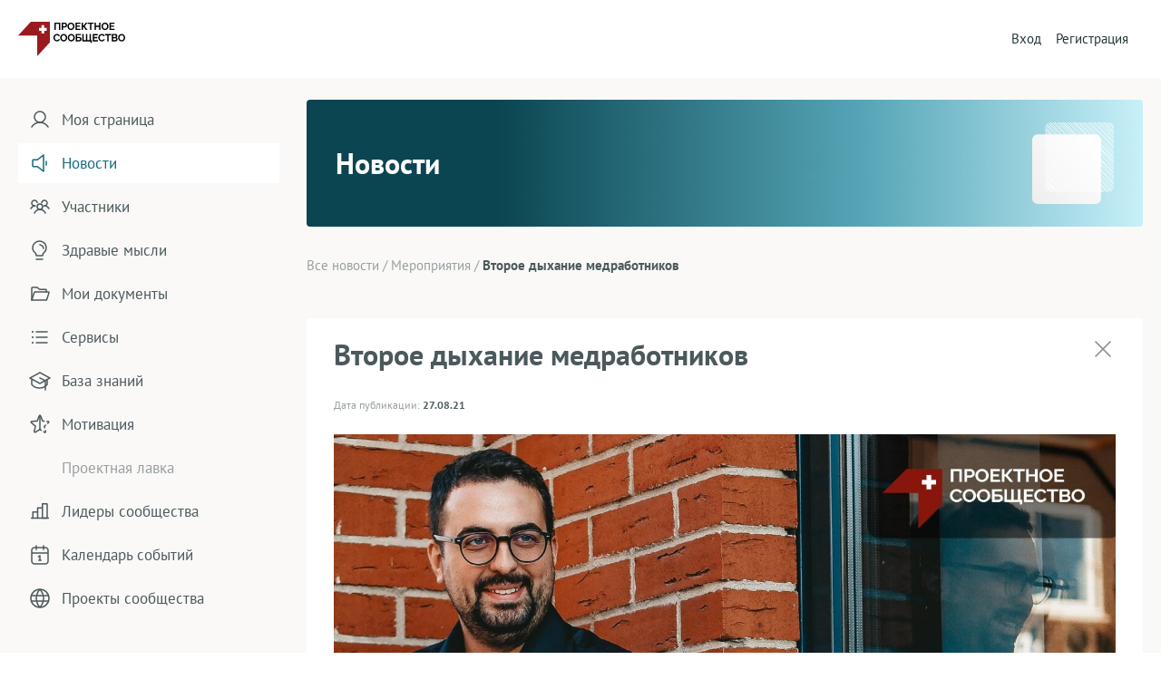

--- FILE ---
content_type: text/html; charset=UTF-8
request_url: https://community.mosgorzdrav.ru/news/vtoroe-dyhanie-medrabotnikov
body_size: 7316
content:
<!DOCTYPE html>
<html lang="ru">
<head>
    <meta charset="utf-8">
    <meta http-equiv="X-UA-Compatible" content="IE=edge,chrome=1">
    <meta name="viewport" content="width=device-width, initial-scale=1.0, user-scalable=no, maximum-scale=1">
    <title>Второе дыхание медработников</title>
<meta name="description" content="Через что прошли участники тренинга по профилактике выгорания медработников и получилось ли у них обрести &laquo;второе дыхание&raquo;?

На этой неделе...">
<meta name="keywords" content="Проектное сообщество, проекты здравоохранения, кросс функциональное взаимодействие, нетворкинг, active learning, цифровой паспорт, проектный консалтинг, kanban, управление проектом, кросс команды">
    <meta property="og:title" content="Второе дыхание медработников" />
<meta property="og:description" content="Через что прошли участники тренинга по профилактике выгорания медработников и получилось ли у них обрести &laquo;второе дыхание&raquo;?

На этой неделе..." />
<meta property="og:url" content="https://community.mosgorzdrav.ru/news/vtoroe-dyhanie-medrabotnikov" />
<meta property="og:image" content="https://community.mosgorzdrav.ru/storage/images/logo_1.png" />

    <meta name="format-detection" content="telephone=no">
	<meta name="csrf-token" content="XkCw5UnBQ6GV0Ng7HlPxuobKlgEzh9hRkBWb0pOO">
        <meta name="asset-url" content="https://community.mosgorzdrav.ru">
	<link rel="apple-touch-icon" sizes="76x76" href="https://community.mosgorzdrav.ru/storage/images/apple-touch-icon.png">
	<link rel="icon" type="image/png" sizes="32x32" href="https://community.mosgorzdrav.ru/storage/images/favicon-32x32.png">
	<link rel="icon" type="image/png" sizes="16x16" href="https://community.mosgorzdrav.ru/storage/images/favicon-16x16.png">
	<link rel="manifest" href="https://community.mosgorzdrav.ru/manifest.json">
	<link rel="mask-icon" href="https://community.mosgorzdrav.ru/storage/images/safari-pinned-tab.svg" color="#9a0000">
	<meta name="msapplication-TileColor" content="#9a0000">
	<meta name="theme-color" content="#ffffff">
    <!-- Scripts -->
    <script type="text/javascript" src="https://cdnjs.cloudflare.com/ajax/libs/mdb-ui-kit/3.1.0/mdb.min.js"></script>
    <script src="/storage/js/app.min.js?id=999fed102c19a1ab53e6482202dfff26" defer></script>
    <!-- Styles -->
    <link rel="stylesheet" href="https://cdnjs.cloudflare.com/ajax/libs/font-awesome/5.15.1/css/all.min.css" />
    <link rel="stylesheet" href="https://cdnjs.cloudflare.com/ajax/libs/mdb-ui-kit/3.1.0/mdb.min.css" />
    <link rel="stylesheet" href="https://community.mosgorzdrav.ru/css/fonts.css">
    <link rel="stylesheet" href="/storage/css/app.min.css?id=0a6d553cac6a97df32ec5c2aa7b1b062" />
    <link rel="stylesheet" href="/storage/css/main.min.css?id=94dd56a8e2f1616033846b2dafc46348">
    <link rel="stylesheet" href="/storage/css/categories.min.css?id=2613e4d9b86ffb3a29675190ef5e244a"/>
    <link rel="stylesheet" href="https://community.mosgorzdrav.ru/bootstrap/css/bootstrap.css"/>
    <link rel="shortcut icon" href="https://community.mosgorzdrav.ru/storage/images/favicon.ico">
    <!--[if IE]><link rel="shortcut icon" href="https://community.mosgorzdrav.ru/storage/images/favicon.ico" type="image/x-icon"><![endif]-->
    <!--[if lt IE 9]><script src="https://cdn.jsdelivr.net/npm/html5shiv.min.js@3.7.2/html5shiv.min.js" type="text/javascript"></script><![endif]-->
    <!--[if lt IE 9]><script src="https://cdn.jsdelivr.net/npm/respond.min.js@1.4.2/respond.min.js" type="text/javascript"></script><![endif]-->
</head>
<body>
<div id="app" class="">
    <div class="d-lg-none">
        <div class="close_bg"></div>
        <div class="header_mobile_menu">
<!-- <div class="header_mobile_menu "> -->
    <ul class="side_nav">
        <hr>
        <li class="">
            <a href="https://community.mosgorzdrav.ru/profile"><span class="profile_icon"></span><span class="text">Моя страница</span></a>
        </li>

        
        
        <hr>
        <li class="active">
            <a href="https://community.mosgorzdrav.ru/news"><span class="news_icon"></span><span class="text">Новости</span></a>
        </li>
        
        
            <hr>
            <li>
                
                <a href="https://community.mosgorzdrav.ru/auth/login">
                    <span class="participants_icon"></span>
                    <span class="text">Участники</span>
                </a>
            </li>

            
        <hr>
        <li class="">
            <a href="https://community.mosgorzdrav.ru/statspikerom">
                <span class="thoughts_icon"></span>
                <span class="text">Здравые мысли</span>
            </a>
        </li>        
        
        <hr>
        <li class="">
            <a href="https://community.mosgorzdrav.ru/profile/documents">
                <span class="documents_icon"></span>
                <span class="text">Мои документы</span>
            </a>
        </li>        
        
        <hr>
        <li class="">
            <a href="https://community.mosgorzdrav.ru/services">
                <span class="services_icon"></span>
                <span class="text">Сервисы</span>
            </a>
        </li>

        <hr>
        
        <li class="">
            <a href="https://community.mosgorzdrav.ru/knowledge-base">
                <span class="database_icon"></span>
                <span class="text">База знаний</span>
            </a>
        </li>

        <hr>
        
        <li class="">
            <a href="https://community.mosgorzdrav.ru/motivation">
                <span class="motivation_icon"></span>
                <span class="text">Мотивация</span>
            </a>
        </li>

        


        <hr>
            <li class="">
                <a href="javascript:void(0)" class="is-closed js-hover-tooltip" data-tooltip-target=".icon-closed" data-tooltip-custom-class="tooltip-bs5-style">
                    <span class="icon">
                        <svg xmlns="http://www.w3.org/2000/svg" viewBox="0 0 19 19"><path d="M16.516,19H2.484c-.403,0-.731-.327-.731-.731v-8.038H.731c-.403,0-.731-.327-.731-.731v-4.385c0-.403.327-.731.731-.731h2.29c-.255-.439-.39-.94-.39-1.462,0-.781.304-1.515.856-2.067.551-.552,1.286-.856,2.067-.856,2.066,0,3.278,1.548,3.946,2.917.668-1.369,1.88-2.917,3.946-2.917.781,0,1.515.304,2.067.857.552.552.856,1.286.856,2.066,0,.521-.136,1.022-.39,1.462h2.29c.403,0,.731.327.731.731v4.385c0,.403-.327.731-.731.731h-1.023v8.038c0,.403-.327.731-.731.731ZM10.231,17.538h5.554v-7.308h-5.554v7.308ZM3.215,17.538h5.554v-7.308H3.215v7.308ZM10.231,8.769h7.308v-2.923h-7.308v2.923ZM1.462,8.769h7.308v-2.923H1.462v2.923ZM10.469,4.385h2.977c.39,0,.757-.152,1.033-.428.276-.277.428-.644.428-1.034s-.152-.757-.428-1.033-.643-.428-1.033-.428c-1.691,0-2.584,1.802-2.977,2.923ZM5.554,4.385h2.974c-.396-1.122-1.293-2.923-2.974-2.923-.391,0-.758.152-1.033.428-.276.276-.428.643-.428,1.034s.152.757.428,1.033c.276.276.643.428,1.034.428Z"/></svg>
                    </span>
                    <span class="text">Проектная лавка</span>
                    <span class="icon-closed" title="Лавочка закрыта">
                        <svg xmlns="http://www.w3.org/2000/svg" viewBox="0 0 14 18"><path d="M11.667,18H2.333c-1.287,0-2.333-1.049-2.333-2.338v-7.837c0-1.016.65-1.883,1.556-2.205v-.146C1.556,2.455,3.998,0,7,0s5.444,2.455,5.444,5.473v.146c.905.321,1.556,1.189,1.556,2.205v7.837c0,1.29-1.047,2.338-2.333,2.338ZM2.333,7.029c-.429,0-.778.357-.778.796v7.837c0,.439.349.796.778.796h9.333c.428,0,.778-.357.778-.796v-7.837c0-.438-.349-.796-.778-.796H2.333ZM3.111,5.486l7.778-.013c0-2.167-1.745-3.93-3.889-3.93s-3.889,1.763-3.889,3.93v.013ZM7,13.371c-.429,0-.778-.346-.778-.771v-2.057c0-.426.348-.771.778-.771s.778.346.778.771v2.057c0,.426-.348.771-.778.771Z"/></svg>
                    </span>
                </a>
            </li>

        <hr>
        
            <li class="">
                <a href="https://community.mosgorzdrav.ru/motivation/ratings">
                    <span class="motivation_icon_ratings"></span>
                    <span class="text">Лидеры сообщества</span>
                </a>
            </li>

        
        

                    <hr>
            <li>
                <a href="https://community.mosgorzdrav.ru/auth/login">
                    <span class="events_icon"></span>
                    <span class="text">Календарь событий</span>
                </a>
            </li>

        
        
                    <hr>
            <li>                
                <a href="https://community.mosgorzdrav.ru/auth/login">
                    <span class="cross_icon"></span>
                    <span class="text">Проекты сообщества</span>
                </a>
            </li>
                
        
        <hr>
                    <li class="mt-5">
                <div class="hidden_menu_item ">
                    <a  href="https://community.mosgorzdrav.ru/auth/login"><b>Войти</b></a>
                </div>
            </li>
            <li class="">
                <div class="hidden_menu_item">
                    <a href="https://community.mosgorzdrav.ru/auth/register"><b>Регистрация</b></a>
                </div>
            </li>
            </ul>
</div>
    </div>
    <div class="wrapper">
        <header class="position-relative">
    <div class="container p-0">

        
        
        <div class="wrap-mob-nav">
            
            
            <nav class="d-flex justify-content-between">
                <a href="/">
                    <img class="logo-project desktop" src="/images/header_small_logo.svg" alt="Проектное сообщество">
                    <span class="mask_left"></span>
                </a>
                <span class="mask_center"></span>

                <ul class="menu">
                <span class="mask_right"></span>
                        

                                                  

                    <li class="nav-item align-self-center d-none d-lg-block">
                        <a class="nav-link" href="https://community.mosgorzdrav.ru/auth/login">Вход</a>
                    </li>

                                            <li class="nav-item align-self-center d-none d-lg-block">
                            <a class="nav-link" href="https://community.mosgorzdrav.ru/auth/register">Регистрация</a>
                        </li>
                                                    
                    <li class="justify-content-center d-lg-none">
                    </li>
                    
                    <li class="d-flex justify-content-center d-lg-none">
                    
                        <div id="menu-burger">
                            <span></span>
                            <span></span>
                            <span></span>
                        </div>
                    </li>
                </ul>
            </nav>
        </div>
    </div>
</header>
        <main class="brownbg">
            <div class="container p-0">
                <div class="nobg mb-5">
                        <div class="container p-0">
        <div class="row justify-content-center landing">
            <div class="col-lg-3 pt-4 d-none d-lg-block">
                <ul class="side_nav">

    
    <li class="">
        <a href="https://community.mosgorzdrav.ru/profile">
        
                            <div class="side-menu__tooltip"><span></span>Для доступа к разделу необходимо зарегистрироваться и получить верификацию</div>
                        <span class="profile_icon"></span> 
            <span class="text">Моя страница</span>    
        </a>
    </li>

    
    
    
    <li class="active">
        <a href="https://community.mosgorzdrav.ru/news">
            <span class="news_icon"></span> 
            <span class="text">Новости</span>    
        </a>
    </li>

    
    
        <li>
            <a href="#">
                <div class="side-menu__tooltip"><span></span>Для доступа к разделу необходимо зарегистрироваться и получить верификацию</div>
                <span class="participants_icon"></span>
                <span class="text">Участники</span> 
            </a>
        </li>

    
    
    <li class="">
        <a href="https://community.mosgorzdrav.ru/statspikerom">
            <span class="thoughts_icon"></span>
            <span class="text">Здравые мысли</span>  
        </a>
    </li>

    

    <li class="">
        <a href="https://community.mosgorzdrav.ru/profile/documents">
                            <div class="side-menu__tooltip"><span></span>Для доступа к разделу необходимо зарегистрироваться и получить верификацию</div>
                        <span class="documents_icon"></span>
            <span class="text">Мои документы</span>   
        </a>
    </li>

    

    <!-- <li class="">
        <a href="https://community.mosgorzdrav.ru/projectsnews">
            <span class="projects_icon"></span>
            <span class="text">Проекты сообщества</span>
        </a>
    </li> -->

    

    <li class="">
        <a href="https://community.mosgorzdrav.ru/services">
            <span class="services_icon"></span>
            <span class="text">Сервисы</span>
        </a>
    </li>


    
    <li class="">
        <a href="https://community.mosgorzdrav.ru/knowledge-base">
            <span class="database_icon"></span>
            <span class="text">База знаний</span>
        </a>
    </li>

    
    <li class="">
        <a href="https://community.mosgorzdrav.ru/motivation">
            <span class="motivation_icon"></span>
            <span class="text">Мотивация</span>
        </a>
    </li>
 
    


    <li class="">
        <a href="javascript:void(0)" class="is-closed js-hover-tooltip" data-tooltip-target=".icon-closed" data-tooltip-custom-class="tooltip-bs5-style">
            <span class="icon">
                <svg xmlns="http://www.w3.org/2000/svg" viewBox="0 0 19 19"><path d="M16.516,19H2.484c-.403,0-.731-.327-.731-.731v-8.038H.731c-.403,0-.731-.327-.731-.731v-4.385c0-.403.327-.731.731-.731h2.29c-.255-.439-.39-.94-.39-1.462,0-.781.304-1.515.856-2.067.551-.552,1.286-.856,2.067-.856,2.066,0,3.278,1.548,3.946,2.917.668-1.369,1.88-2.917,3.946-2.917.781,0,1.515.304,2.067.857.552.552.856,1.286.856,2.066,0,.521-.136,1.022-.39,1.462h2.29c.403,0,.731.327.731.731v4.385c0,.403-.327.731-.731.731h-1.023v8.038c0,.403-.327.731-.731.731ZM10.231,17.538h5.554v-7.308h-5.554v7.308ZM3.215,17.538h5.554v-7.308H3.215v7.308ZM10.231,8.769h7.308v-2.923h-7.308v2.923ZM1.462,8.769h7.308v-2.923H1.462v2.923ZM10.469,4.385h2.977c.39,0,.757-.152,1.033-.428.276-.277.428-.644.428-1.034s-.152-.757-.428-1.033-.643-.428-1.033-.428c-1.691,0-2.584,1.802-2.977,2.923ZM5.554,4.385h2.974c-.396-1.122-1.293-2.923-2.974-2.923-.391,0-.758.152-1.033.428-.276.276-.428.643-.428,1.034s.152.757.428,1.033c.276.276.643.428,1.034.428Z"/></svg>
            </span>
            <span class="text">Проектная лавка</span>
            <span class="icon-closed" title="Лавочка закрыта">
                <svg xmlns="http://www.w3.org/2000/svg" viewBox="0 0 14 18"><path d="M11.667,18H2.333c-1.287,0-2.333-1.049-2.333-2.338v-7.837c0-1.016.65-1.883,1.556-2.205v-.146C1.556,2.455,3.998,0,7,0s5.444,2.455,5.444,5.473v.146c.905.321,1.556,1.189,1.556,2.205v7.837c0,1.29-1.047,2.338-2.333,2.338ZM2.333,7.029c-.429,0-.778.357-.778.796v7.837c0,.439.349.796.778.796h9.333c.428,0,.778-.357.778-.796v-7.837c0-.438-.349-.796-.778-.796H2.333ZM3.111,5.486l7.778-.013c0-2.167-1.745-3.93-3.889-3.93s-3.889,1.763-3.889,3.93v.013ZM7,13.371c-.429,0-.778-.346-.778-.771v-2.057c0-.426.348-.771.778-.771s.778.346.778.771v2.057c0,.426-.348.771-.778.771Z"/></svg>
            </span>
        </a>
    </li>   

    

    <!-- 
    <li>
        <a href="https://community.mosgorzdrav.ru/auth/login">
            <div class="side-menu__tooltip"><span></span>Для доступа к разделу необходимо зарегистрироваться и получить верификацию</div>
            <span class="motivation_icon_ratings"></span>
            <span class="text">Лидеры сообщества</span>
        </a>
    </li>

     -->
    <li class="">
        <a href="https://community.mosgorzdrav.ru/motivation/ratings">
            <span class="motivation_icon_ratings"></span>
            <span class="text">Лидеры сообщества</span>
        </a>
    </li>


    

    
    <li>
        <a href="https://community.mosgorzdrav.ru/auth/login">
            <div class="side-menu__tooltip"><span></span>Для доступа к разделу необходимо зарегистрироваться и получить верификацию</div>
            <span class="events_icon"></span>
            <span class="text">Календарь событий</span>
        </a>
    </li>

    


    
    
        <li>
            <a href="https://community.mosgorzdrav.ru/auth/login">
                <div class="side-menu__tooltip"><span></span>Для доступа к разделу необходимо зарегистрироваться и получить верификацию</div>
                <span class="cross_icon"></span>
                <span class="text">Проекты сообщества</span> 
            </a>
        </li>

    <!-- 
            <li>
            <a href="https://community.mosgorzdrav.ru/auth/login">
                <div class="side-menu__tooltip"><span></span>Для доступа к разделу необходимо зарегистрироваться и получить верификацию</div>
                <span class="jobboard_icon"></span>
                <span class="text">Работа</span> 
            </a>
        </li>
     -->
    
    

    </ul>



            </div>
            <div class="col-lg-9 col-md-12 mt-4 ">
                <div class="knowledge-base__main newnews-base__main">
                    <div class="knowledge-base__header newnews-base__header">
                        <div class="knowledge-base__header-content">
                            <h1>Новости</h1>
                        </div>
                        <img class="knowledge-base__header-logo" src="/images/news/news-base_header-logo.svg" alt="Новости">
                    </div>
                    
                    <components-news-show :news_info="{&quot;id&quot;:90,&quot;name&quot;:&quot;\u0412\u0442\u043e\u0440\u043e\u0435 \u0434\u044b\u0445\u0430\u043d\u0438\u0435 \u043c\u0435\u0434\u0440\u0430\u0431\u043e\u0442\u043d\u0438\u043a\u043e\u0432&quot;,&quot;description&quot;:&quot;&lt;p&gt;\u0427\u0435\u0440\u0435\u0437 \u0447\u0442\u043e \u043f\u0440\u043e\u0448\u043b\u0438 \u0443\u0447\u0430\u0441\u0442\u043d\u0438\u043a\u0438 \u0442\u0440\u0435\u043d\u0438\u043d\u0433\u0430 \u043f\u043e \u043f\u0440\u043e\u0444\u0438\u043b\u0430\u043a\u0442\u0438\u043a\u0435 \u0432\u044b\u0433\u043e\u0440\u0430\u043d\u0438\u044f \u043c\u0435\u0434\u0440\u0430\u0431\u043e\u0442\u043d\u0438\u043a\u043e\u0432 \u0438 \u043f\u043e\u043b\u0443\u0447\u0438\u043b\u043e\u0441\u044c \u043b\u0438 \u0443 \u043d\u0438\u0445 \u043e\u0431\u0440\u0435\u0441\u0442\u0438 &amp;laquo;\u0432\u0442\u043e\u0440\u043e\u0435 \u0434\u044b\u0445\u0430\u043d\u0438\u0435&amp;raquo;?&lt;br \/&gt;\r\n&lt;br \/&gt;\r\n\u041d\u0430 \u044d\u0442\u043e\u0439 \u043d\u0435\u0434\u0435\u043b\u0435 \u0443\u0447\u0430\u0441\u0442\u043d\u0438\u043a\u0438 \u041f\u0440\u043e\u0435\u043a\u0442\u043d\u043e\u0433\u043e \u0441\u043e\u043e\u0431\u0449\u0435\u0441\u0442\u0432\u0430 \u043f\u043e\u0441\u0435\u0442\u0438\u043b\u0438 \u0442\u0440\u0435\u043d\u0438\u043d\u0433 \u043f\u0441\u0438\u0445\u043e\u043b\u043e\u0433\u0430 &lt;a href=\&quot;https:\/\/community.mosgorzdrav.ru\/participants\/4dfb0989-454c-4c22-9128-44e587a48bf3\&quot; target=\&quot;_blank\&quot;&gt;&lt;strong&gt;\u041c\u0430\u043a\u0441\u0438\u043c\u0430 \u0413\u0443\u0449\u0438\u043d\u0430&lt;\/strong&gt;&lt;\/a&gt; &amp;laquo;\u0412\u0442\u043e\u0440\u043e\u0435 \u0434\u044b\u0445\u0430\u043d\u0438\u0435&amp;raquo;, \u043f\u043e\u0441\u0432\u044f\u0449\u0435\u043d\u043d\u044b\u0439 \u0432\u043e\u0441\u0441\u0442\u0430\u043d\u043e\u0432\u043b\u0435\u043d\u0438\u044e \u0441\u0438\u043b. \u041c\u0435\u0440\u043e\u043f\u0440\u0438\u044f\u0442\u0438\u0435 \u0441\u0442\u0430\u043b\u043e \u0442\u0435\u043c\u0430\u0442\u0438\u0447\u0435\u0441\u043a\u0438\u043c \u043f\u0440\u043e\u0434\u043e\u043b\u0436\u0435\u043d\u0438\u0435\u043c &lt;strong&gt;&lt;a href=\&quot;https:\/\/community.mosgorzdrav.ru\/news\/6029991385077328850\&quot; target=\&quot;_blank\&quot;&gt;\u0432\u0435\u0431\u0438\u043d\u0430\u0440\u0430&lt;\/a&gt;&lt;\/strong&gt; \u041c\u0430\u043a\u0441\u0438\u043c\u0430 \u043f\u043e \u043f\u0440\u043e\u0444\u0438\u043b\u0430\u043a\u0442\u0438\u043a\u0435 \u0432\u044b\u0433\u043e\u0440\u0430\u043d\u0438\u044f. \u0417\u0430 2 \u0447\u0430\u0441\u0430 \u0441\u043e\u0442\u0440\u0443\u0434\u043d\u0438\u043a\u0438 \u0438\u0437 \u0440\u0430\u0437\u043d\u044b\u0445 \u043c\u0435\u0434\u0438\u0446\u0438\u043d\u0441\u043a\u0438\u0445 \u043e\u0440\u0433\u0430\u043d\u0438\u0437\u0430\u0446\u0438\u0439 \u0443\u0441\u043f\u0435\u043b\u0438 \u043c\u043d\u043e\u0433\u043e\u0435: \u0440\u0430\u0437\u0433\u0430\u0434\u0430\u043b\u0438 \u0441\u0432\u043e\u0438 \u0441\u0442\u0440\u0435\u0441\u0441-\u0444\u0430\u043a\u0442\u043e\u0440\u044b \u043f\u0440\u0438 \u043f\u043e\u043c\u043e\u0449\u0438 \u0430\u0441\u0441\u043e\u0446\u0438\u0430\u0442\u0438\u0432\u043d\u044b\u0445 \u043a\u0430\u0440\u0442\u043e\u0447\u0435\u043a, \u0443\u0437\u043d\u0430\u043b\u0438, \u043a\u0430\u043a \u0441\u043d\u044f\u0442\u044c \u0443\u0441\u0442\u0430\u043b\u043e\u0441\u0442\u044c \u0438 \u043d\u0430\u043f\u0440\u044f\u0436\u0435\u043d\u0438\u0435 \u0447\u0435\u0440\u0435\u0437 \u0443\u043f\u0440\u0430\u0436\u043d\u0435\u043d\u0438\u0435 \u0441 \u0440\u0443\u043a\u0430\u043c\u0438 &amp;laquo;\u0412\u0438\u0440\u0442\u0443\u043e\u0437&amp;raquo;, \u0438 \u0434\u0430\u0436\u0435 \u0443\u0441\u043f\u0435\u043b\u0438 \u043f\u043e\u0440\u0430\u0431\u043e\u0442\u0430\u0442\u044c \u0432 \u0438\u043c\u043f\u0440\u043e\u0432\u0438\u0437\u0438\u0440\u043e\u0432\u0430\u043d\u043d\u043e\u0439 \u0431\u043e\u043b\u044c\u043d\u0438\u0446\u0435 \u0432 \u0438\u0433\u0440\u0435 &amp;laquo;\u0418\u0435\u0440\u0430\u0440\u0445\u0438\u044f&amp;raquo;.&lt;br \/&gt;\r\n&lt;br \/&gt;\r\n\u0418\u0433\u0440\u0430, \u043d\u0430\u043f\u0440\u0430\u0432\u043b\u0435\u043d\u043d\u0430\u044f \u043d\u0430 \u0432\u044b\u0441\u0442\u0440\u0430\u0438\u0432\u0430\u043d\u0438\u0435 \u0440\u0430\u0431\u043e\u0447\u0438\u0445 \u043a\u043e\u043c\u043c\u0443\u043d\u0438\u043a\u0430\u0446\u0438\u0439, \u043f\u043e\u043c\u043e\u0433\u043b\u0430 \u0443\u0447\u0430\u0441\u0442\u043d\u0438\u043a\u0430\u043c \u0442\u0440\u0435\u043d\u0438\u043d\u0433\u0430 \u043f\u043e\u043d\u044f\u0442\u044c, \u043d\u0430\u0441\u043a\u043e\u043b\u044c\u043a\u043e \u0432\u0430\u0436\u043d\u043e \u0447\u0435\u0442\u043a\u043e \u043e\u043f\u0440\u0435\u0434\u0435\u043b\u044f\u0442\u044c \u043f\u043e\u0440\u044f\u0434\u043e\u043a \u0434\u0435\u0439\u0441\u0442\u0432\u0438\u0439 \u043d\u0430 \u0440\u0430\u0431\u043e\u0442\u0435. \u041c\u0435\u0434\u0440\u0430\u0431\u043e\u0442\u043d\u0438\u043a\u0430\u043c \u043d\u0443\u0436\u043d\u043e \u0431\u044b\u043b\u043e \u0432\u044b\u043f\u043e\u043b\u043d\u0438\u0442\u044c \u043e\u0434\u043d\u043e \u043f\u0440\u043e\u0441\u0442\u043e\u0435 \u0440\u0430\u0441\u043f\u043e\u0440\u044f\u0436\u0435\u043d\u0438\u0435 &amp;laquo;\u0433\u043b\u0430\u0432\u0432\u0440\u0430\u0447\u0430&amp;raquo;, \u043e\u0434\u043d\u0430\u043a\u043e \u0432\u0441\u0435 \u043f\u043e\u0448\u043b\u043e \u043d\u0435 \u043f\u043e \u043f\u043b\u0430\u043d\u0443. \u0412 \u0440\u0435\u0437\u0443\u043b\u044c\u0442\u0430\u0442\u0435 \u043a\u043e\u0433\u043e-\u0442\u043e \u0438\u0437 &amp;laquo;\u0441\u043e\u0442\u0440\u0443\u0434\u043d\u0438\u043a\u043e\u0432&amp;raquo; \u043e\u0442\u043f\u0440\u0430\u0432\u0438\u043b\u0438 \u043d\u0430 \u043a\u043e\u043d\u0444\u0435\u0440\u0435\u043d\u0446\u0438\u044e, \u043a\u0442\u043e-\u0442\u043e \u043f\u043e\u0434\u0430\u0432\u0430\u043b \u0437\u0430\u044f\u0432\u043a\u0443 \u043d\u0430 \u0432\u044b\u0434\u0435\u043b\u0435\u043d\u0438\u0435 \u0434\u043e\u043f\u043c\u0435\u0441\u0442 \u0432 \u043b\u0430\u0431\u043e\u0440\u0430\u0442\u043e\u0440\u0438\u0438, \u0430 \u043a\u0442\u043e-\u0442\u043e \u0438 \u0432\u043e\u0432\u0441\u0435 \u043f\u044b\u0442\u0430\u043b\u0441\u044f \u0443\u0437\u043d\u0430\u0442\u044c \u043f\u0440\u043e \u043f\u043b\u0430\u043d\u043e\u0432\u044b\u0439 \u043e\u0442\u043f\u0443\u0441\u043a \u043f\u043e\u0434\u0447\u0438\u043d\u0435\u043d\u043d\u043e\u0433\u043e. \u041d\u0435\u043a\u043e\u0442\u043e\u0440\u044b\u0435 \u0434\u0430\u0436\u0435 \u0443\u0441\u043f\u0435\u043b\u0438 &amp;laquo;\u0432\u044b\u0440\u0430\u0441\u0442\u0438&amp;raquo; \u0441 \u0434\u043e\u043b\u0436\u043d\u043e\u0441\u0442\u0438 \u043c\u0435\u0434\u0441\u0435\u0441\u0442\u0440\u044b \u0434\u043e \u0437\u0430\u0432\u0435\u0434\u0443\u044e\u0449\u0435\u0433\u043e, \u0430 \u043a\u043e\u0433\u043e-\u0442\u043e, \u043d\u0430\u043e\u0431\u043e\u0440\u043e\u0442, \u043f\u043e\u043d\u0438\u0437\u0438\u043b\u0438. \u0417\u0430\u0434\u0430\u043d\u0438\u0435 &amp;laquo;\u0433\u043b\u0430\u0432\u0432\u0440\u0430\u0447\u0430&amp;raquo; \u0442\u0430\u043a \u0438 \u043d\u0435 \u0431\u044b\u043b\u043e \u0432\u044b\u043f\u043e\u043b\u043d\u0435\u043d\u043e, \u0437\u0430\u0442\u043e \u0443\u0447\u0430\u0441\u0442\u043d\u0438\u043a\u0438 \u0442\u0440\u0435\u043d\u0438\u043d\u0433\u0430 \u0435\u0449\u0435 \u0440\u0430\u0437 \u0443\u0431\u0435\u0434\u0438\u043b\u0438\u0441\u044c \u0432 \u0432\u0430\u0436\u043d\u043e\u0441\u0442\u0438 \u043f\u0440\u0430\u0432\u0438\u043b\u044c\u043d\u043e\u0439 \u043e\u0440\u0433\u0430\u043d\u0438\u0437\u0430\u0446\u0438\u0438 \u043a\u043e\u043c\u043c\u0443\u043d\u0438\u043a\u0430\u0446\u0438\u0439 \u043d\u0430 \u0440\u0430\u0431\u043e\u0442\u0435.&lt;br \/&gt;\r\n&lt;br \/&gt;\r\n\u0422\u0440\u0435\u043d\u0438\u043d\u0433 &amp;laquo;\u0412\u0442\u043e\u0440\u043e\u0435 \u0434\u044b\u0445\u0430\u043d\u0438\u0435&amp;raquo; \u0441\u0442\u0430\u043b \u043f\u0435\u0440\u0432\u044b\u043c \u043e\u0447\u043d\u044b\u043c \u043c\u0435\u0440\u043e\u043f\u0440\u0438\u044f\u0442\u0438\u0435\u043c, \u043f\u0440\u043e\u0448\u0435\u0434\u0448\u0438\u043c \u0432 \u0440\u0430\u043c\u043a\u0430\u0445 \u0440\u0443\u0431\u0440\u0438\u043a\u0438 &amp;laquo;\u0417\u0434\u0440\u0430\u0432\u044b\u0435 \u043c\u044b\u0441\u043b\u0438&amp;raquo;. \u0415\u0441\u043b\u0438 \u0432\u044b \u0445\u043e\u0442\u0438\u0442\u0435 \u0432\u044b\u0441\u0442\u0443\u043f\u0438\u0442\u044c \u043f\u0435\u0440\u0435\u0434 \u0443\u0447\u0430\u0441\u0442\u043d\u0438\u043a\u0430\u043c\u0438 \u0441\u043e\u043e\u0431\u0449\u0435\u0441\u0442\u0432\u0430 \u0438 \u043f\u043e\u0434\u0435\u043b\u0438\u0442\u044c\u0441\u044f \u0441\u0432\u043e\u0438\u043c\u0438 \u0437\u043d\u0430\u043d\u0438\u044f\u043c\u0438 \u0432 \u043e\u0447\u043d\u043e\u043c \u0438\u043b\u0438 \u043e\u043d\u043b\u0430\u0439\u043d-\u0444\u043e\u0440\u043c\u0430\u0442\u0435, \u0437\u0430\u043f\u043e\u043b\u043d\u044f\u0439\u0442\u0435 \u0430\u043d\u043a\u0435\u0442\u0443 \u043f\u043e &lt;a href=\&quot;https:\/\/community.mosgorzdrav.ru\/statspikerom\&quot; target=\&quot;_blank\&quot;&gt;&lt;strong&gt;\u0441\u0441\u044b\u043b\u043a\u0435&lt;\/strong&gt;&lt;\/a&gt;&lt;\/p&gt;\r\n\r\n&lt;p&gt;&amp;nbsp;&lt;\/p&gt;\r\n\r\n&lt;p&gt;&amp;nbsp;&lt;\/p&gt;\r\n\r\n&lt;p&gt;&amp;nbsp;&lt;\/p&gt;&quot;,&quot;status_id&quot;:200,&quot;published_at&quot;:&quot;2021-08-27T00:30:00.000000Z&quot;,&quot;start_at&quot;:&quot;2021-08-27T00:30:00.000000Z&quot;,&quot;end_at&quot;:null,&quot;views&quot;:0,&quot;user_id&quot;:1,&quot;processed_user_id&quot;:1,&quot;is_active&quot;:true,&quot;options&quot;:{&quot;oldUrl&quot;:&quot;5567391282901238089&quot;},&quot;slug&quot;:&quot;vtoroe-dyhanie-medrabotnikov&quot;,&quot;deleted_at&quot;:null,&quot;created_at&quot;:&quot;2023-05-31T20:27:59.000000Z&quot;,&quot;updated_at&quot;:&quot;2023-06-07T06:34:50.000000Z&quot;,&quot;pictures&quot;:{&quot;915x480&quot;:{&quot;original&quot;:&quot;https:\/\/community.mosgorzdrav.ru\/storage\/uploads\/news\/7cc7f9eb-5aff-4afb-abbb-61556ef525c2.jpg&quot;,&quot;src&quot;:&quot;https:\/\/community.mosgorzdrav.ru\/storage\/uploads\/news\/b1ec0cf7-387f-4c66-bd5f-1aea2605d177.jpg&quot;,&quot;retina&quot;:&quot;https:\/\/community.mosgorzdrav.ru\/storage\/uploads\/news\/b1ec0cf7-387f-4c66-bd5f-1aea2605d177@2x.jpg&quot;},&quot;680x357&quot;:{&quot;original&quot;:&quot;https:\/\/community.mosgorzdrav.ru\/storage\/uploads\/news\/7cc7f9eb-5aff-4afb-abbb-61556ef525c2.jpg&quot;,&quot;src&quot;:&quot;https:\/\/community.mosgorzdrav.ru\/storage\/uploads\/news\/33367d1a-7c66-45e6-93a1-fb9364a5dce3.jpg&quot;,&quot;retina&quot;:&quot;https:\/\/community.mosgorzdrav.ru\/storage\/uploads\/news\/33367d1a-7c66-45e6-93a1-fb9364a5dce3@2x.jpg&quot;},&quot;350x184&quot;:{&quot;original&quot;:&quot;https:\/\/community.mosgorzdrav.ru\/storage\/uploads\/news\/7cc7f9eb-5aff-4afb-abbb-61556ef525c2.jpg&quot;,&quot;src&quot;:&quot;https:\/\/community.mosgorzdrav.ru\/storage\/uploads\/news\/be02fe6b-0a82-4bca-bbf4-6ba21eea1de1.jpg&quot;,&quot;retina&quot;:&quot;https:\/\/community.mosgorzdrav.ru\/storage\/uploads\/news\/be02fe6b-0a82-4bca-bbf4-6ba21eea1de1@2x.jpg&quot;}},&quot;themes&quot;:[{&quot;id&quot;:1,&quot;name&quot;:&quot;\u041c\u0435\u0440\u043e\u043f\u0440\u0438\u044f\u0442\u0438\u044f&quot;,&quot;parent_id&quot;:null,&quot;user_id&quot;:1,&quot;is_active&quot;:true,&quot;slug&quot;:&quot;meropriyatiya&quot;,&quot;pivot&quot;:{&quot;post_id&quot;:90,&quot;theme_id&quot;:1,&quot;is_head&quot;:true}}],&quot;tags&quot;:[],&quot;likes&quot;:[{&quot;id&quot;:679,&quot;email&quot;:&quot;anna.bodyak@mail.ru&quot;,&quot;email_verified_at&quot;:&quot;2024-06-17T19:54:26.000000Z&quot;,&quot;referal&quot;:null,&quot;slug&quot;:&quot;67613890-6ebe-4cfd-bc18-c055fecf4d52&quot;,&quot;is_onbording&quot;:1,&quot;deleted_at&quot;:null,&quot;created_at&quot;:&quot;2024-06-17T19:54:08.000000Z&quot;,&quot;updated_at&quot;:&quot;2025-07-18T08:23:09.000000Z&quot;,&quot;unsubscription&quot;:false,&quot;can_be_impersonated&quot;:true,&quot;public_slug&quot;:&quot;profile_687a046d463de9.63171069&quot;,&quot;pictures&quot;:{&quot;172x172&quot;:{&quot;original&quot;:&quot;https:\/\/community.mosgorzdrav.ru\/storage\/uploads\/users\/b8664e1e-5c93-4dcb-b9b6-c6726871f820.png&quot;,&quot;src&quot;:&quot;https:\/\/community.mosgorzdrav.ru\/storage\/uploads\/users\/08105027-653a-45bf-b560-9a12d187256e.png&quot;,&quot;retina&quot;:&quot;https:\/\/community.mosgorzdrav.ru\/storage\/uploads\/users\/08105027-653a-45bf-b560-9a12d187256e@2x.png&quot;}},&quot;avatar&quot;:&quot;https:\/\/community.mosgorzdrav.ru\/storage\/uploads\/users\/08105027-653a-45bf-b560-9a12d187256e.png&quot;,&quot;full_name&quot;:&quot;\u0411\u043e\u0434\u044f\u043a \u0410\u043d\u043d\u0430 \u0418\u0432\u0430\u043d\u043e\u0432\u043d\u0430&quot;,&quot;birth_date&quot;:&quot;2000-03-07&quot;,&quot;pivot&quot;:{&quot;post_id&quot;:90,&quot;user_id&quot;:679}}],&quot;guest_likes&quot;:[]}"/>
                    
                </div>
            </div>
        </div>
    </div>
                </div>
            </div>
        </main>
        <footer id="contacts">
        <div class="container footer_contacts">
            <div class="footer_left">
                <h3>Проектное сообщество</h3>
                <div class="footer_text">2026 ГБУ «НИИОЗММ ДЗМ». Все права защищены. </div>
                <div class="contacts footer_email">
                    <span>Почта:</span>
                    <a href="mailto:community@zdrav.mos.ru">community@zdrav.mos.ru</a>
                </div>
                <div class="contacts">
                    <a target="_blank" href="https://t.me/zdravyemysli" style="width:40px;margin:0px;"><img src="/img/main/telegram_footer.svg"></a>
                    <a target="_blank" href="https://vk.com/club214103416" style="width:40px;margin:0 22px;"><img src="/img/main/vk_footer.svg"></a>
                    <!--<a target="_blank" href="https://chat.whatsapp.com/Km3aG28E5Qw8QJl65oIpS9" style="width:40px;margin:0 10px;"><img src="/img/whats-white.svg"></a>!-->
                </div>

                <!-- <div class="formPolit" id="popupformPolit"> 
                    <a href="#" onclick="document.getElementById('popupformPolit').style.display='none';return false;" class="close_popupformPolit">
                        <img src="/images/close_popup.svg" alt="" class="ui__close-btn">
                    </a>
                    <span style="font-size: 12px;"> Мы используем файлы cookie. Продолжив работу с сайтом, вы соглашаетесь с 
                        <a target="_blank" href="/storage/docs/politika-obrabotki-personalnyh-dannyh-sajt-niioz.pdf">
                            Политикой обработки персональных данных
                        </a>.
                    </span>
                </div>            -->
            </div>
            
            <div class="footer_rigth">
                <div class="footer_logo">
                    <span class="mask_footer"></span>
                    <a target="_blank" href="https://mosgorzdrav.ru/"><img src="/img/main/logo-dzm.svg" class="footer_dzm"></a>
                    <a target="_blank" href="https://niioz.ru/"><img src="/img/main/logo-nii.svg"></a>
                </div>
                <!-- <div class="footer_cookie">
                    <p><a href="#">Положение модели мотивации</a></p>
                    <p><a href="#">Положение об обработке персональных данных</a></p>
                    <p><a href="#">Политикой использования cookie файлов</a></p>
                </div> -->
            </div>
        </div>
    </footer>
    
        </div>
</div>
<script>
    window.URLprevious = 'https://community.mosgorzdrav.ru';
    window.URLcurrent = 'https://community.mosgorzdrav.ru/news/vtoroe-dyhanie-medrabotnikov';
    window.isAuthenticated = false;
</script>
<script type="text/javascript" src="https://community.mosgorzdrav.ru/js/jquery.3.4.1.js"></script>
<script src="https://community.mosgorzdrav.ru/js/swiper.min.js" defer></script>
<script src="https://community.mosgorzdrav.ru/js/main.js"></script>
<script src="https://maxcdn.bootstrapcdn.com/bootstrap/4.0.0/js/bootstrap.min.js" integrity="sha384-JZR6Spejh4U02d8jOt6vLEHfe/JQGiRRSQQxSfFWpi1MquVdAyjUar5+76PVCmYl" crossorigin="anonymous" defer></script>
<script async src="https://usocial.pro/usocial/usocial.js?uid=827cad0396f61639&v=6.1.5" data-script="usocial" charset="utf-8"></script>
            <script src="//code-ya.jivosite.com/widget/W77R0eIyZG" async></script>
        <!-- Yandex.Metrika counter -->
<script>(function(m,e,t,r,i,k,a){m[i]=m[i]||function(){(m[i].a=m[i].a||[]).push(arguments)};m[i].l=1*new Date();for(var j=0;j<document.scripts.length;j++){if(document.scripts[j].src===r){return;}}k=e.createElement(t),a=e.getElementsByTagName(t)[0],k.async=1,k.src=r,a.parentNode.insertBefore(k,a)})(window,document,'script','https://mc.yandex.ru/metrika/tag.js','ym');ym(92753116,'init',{clickmap:true,trackLinks:true,accurateTrackBounce:true,webvisor:true});</script><noscript><div><img src="https://mc.yandex.ru/watch/92753116" style="position:absolute; left:-9999px;" alt="" /></div></noscript>
<!-- Global site tag (gtag.js) - Google Analytics -->
<script async src="https://www.googletagmanager.com/gtag/js?id=G-WDMFPLGFDM"></script><script>window.dataLayer=window.dataLayer||[];function gtag(){dataLayer.push(arguments);}gtag('js',new Date());gtag('config','G-WDMFPLGFDM',{'user_id':0});</script>    
</body>
</html>


--- FILE ---
content_type: text/css
request_url: https://community.mosgorzdrav.ru/css/fonts.css
body_size: 587
content:
/* Generated by ParaType Ltd (http://www.paratype.com)*/
/* Font PT Serif:  Copyright � 2010 ParaType Ltd. All rights reserved.*/

@font-face {font-family: 'PT Sans'; 
	src: url('../fonts/PTS55F_W.eot');
	src: local('PT Sans'), url('../fonts/PTS55F_W.eot?#iefix') format('embedded-opentype'), url('../fonts/PTS55F_W.woff') format('woff'),url('../fonts/PTS55F_W.ttf') format('truetype'), url('../fonts/PTS55F_W.svg#PTSans-Regular') format('svg');}

@font-face {font-family: 'PT Sans'; 
	font-style: italic;
	src: url('../fonts/PTS56F_W.eot');
	src: local('PT Sans Italic'), url('../fonts/PTS56F_W.eot?#iefix') format('embedded-opentype'), url('../fonts/PTS56F_W.woff') format('woff'),url('../fonts/PTS56F_W.ttf') format('truetype'), url('../fonts/PTS56F_W.svg#PTSans-Italic') format('svg');}

@font-face {font-family: 'PT Sans';
	src: url('../fonts/PTS75F_W.eot');
	font-style: normal;
	font-weight: bold; 
	src: local('PT Sans Bold'), url('../fonts/PTS75F_W.eot?#iefix') format('embedded-opentype'), url('../fonts/PTS75F_W.woff') format('woff'),url('../fonts/PTS75F_W.ttf') format('truetype'), url('../fonts/PTS75F_W.svg#PTSans-Bold') format('svg');}

@font-face {font-family: 'PT Sans';
	font-style: italic;
	font-weight: bold; 
	src: url('../fonts/PTS76F_W.eot');
	src: local('PT Sans Bold Italic'), url('../fonts/PTS76F_W.eot?#iefix') format('embedded-opentype'), url('../fonts/PTS76F_W.woff') format('woff'),url('../fonts/PTS76F_W.ttf') format('truetype'), url('../fonts/PTS76F_W.svg#PTSans-BoldItalic') format('svg');}

@font-face {font-family: 'PT Sans Caption'; 
	src: url('../fonts/PTC55F_W.eot');
	src: local('PT Sans Caption'), url('../fonts/PTC55F_W.eot?#iefix') format('embedded-opentype'), url('../fonts/PTC55F_W.woff') format('woff'),url('../fonts/PTC55F_W.ttf') format('truetype'), url('../fonts/PTC55F_W.svg#PTSans-Caption') format('svg');}

@font-face {font-family: 'PT Sans Caption';
	font-weight: bold; 
	src: url('../fonts/PTC75F_W.eot');
	src: local('PT Sans Caption Bold'), url('../fonts/PTC75F_W.eot?#iefix') format('embedded-opentype'), url('../fonts/PTC75F_W.woff') format('woff'),url('../fonts/PTC75F_W.ttf') format('truetype'), url('../fonts/PTC75F_W.svg#PTSans-CaptionBold') format('svg');}

@font-face {font-family: 'PT Sans Narrow';
	src: url('../fonts/PTN57F_W.eot');
	src: local('PT Sans Narrow'), url('../fonts/PTN57F_W.eot?#iefix') format('embedded-opentype'), url('../fonts/PTN57F_W.woff') format('woff'),url('../fonts/PTN57F_W.ttf') format('truetype'), url('../fonts/PTN57F_W.svg#PTSans-Narrow') format('svg');}

@font-face {font-family: 'PT Sans Narrow';
	font-weight: bold; 
	src: url('../fonts/PTN77F_W.eot');
	src: local('PT Sans Narrow Bold'), url('../fonts/PTN77F_W.eot?#iefix') format('embedded-opentype'), url('../fonts/PTN77F_W.woff') format('woff'),url('../fonts/PTN77F_W.ttf') format('truetype'), url('../fonts/PTN77F_W.svg#PTSans-NarrowBold') format('svg');}

@font-face {font-family: 'Stolzl'; 
	src: url('../fonts/stolzl_regular.otf') format('truetype'); 
	font-style: normal; 
	font-weight: normal;} 

@font-face {font-family: 'Stolzl_medium'; 
	src: url('../fonts/Stolzl-Medium.ttf') format('truetype'); 
	font-style: normal; 
	font-weight: normal;} 

@font-face {font-family: 'Stolzl_bold'; 
	src: url('../fonts/stolzl_bold.otf') format('truetype'); 
	font-style: normal; 
	font-weight: 700;} 

@font-face {font-family: 'Object Sans'; 
	src: url('../fonts/ObjectSans-Regular.otf') format('truetype'); 
	font-style: normal; 
	font-weight: normal;} 
	
@font-face {font-family: 'Object Sans Heavy'; 
	src: url('../fonts/ObjectSans-Heavy.otf') format('truetype'); 
	font-style: normal; 
	font-weight: normal;} 

@font-face {font-family: 'Gilroy'; 		
	font-style: normal;
	font-weight: bold; 
	src: url('../fonts/Gilroy.ttf');
}

--- FILE ---
content_type: text/css
request_url: https://community.mosgorzdrav.ru/storage/css/app.min.css?id=0a6d553cac6a97df32ec5c2aa7b1b062
body_size: 100279
content:
@charset "UTF-8";@font-face{font-family:PT Sans;font-style:normal;font-weight:400;src:url(/fonts/PT_Sans/PTSans-Regular.ttf)}@font-face{font-family:PT Sans;font-style:normal;font-weight:700;src:url(/fonts/PT_Sans/PTSans-Bold.ttf)}@font-face{font-family:PT Sans;font-style:italic;font-weight:400;src:url(/fonts/PT_Sans/PTSans-Italic.ttf)}@font-face{font-family:PT Sans;font-style:italic;font-weight:700;src:url(/fonts/PT_Sans/PTSans-BoldItalic.ttf)}
/*!
 * Bootstrap v4.6.1 (https://getbootstrap.com/)
 * Copyright 2011-2021 The Bootstrap Authors
 * Copyright 2011-2021 Twitter, Inc.
 * Licensed under MIT (https://github.com/twbs/bootstrap/blob/main/LICENSE)
 */:root{--blue:#3490dc;--indigo:#6574cd;--purple:#9561e2;--pink:#f66d9b;--red:#e3342f;--orange:#f6993f;--yellow:#ffed4a;--green:#38c172;--teal:#4dc0b5;--cyan:#6cb2eb;--white:#fff;--gray:#6c757d;--gray-dark:#343a40;--primary:#3490dc;--secondary:#6c757d;--success:#38c172;--info:#6cb2eb;--warning:#ffed4a;--danger:#e3342f;--light:#f8f9fa;--dark:#343a40;--breakpoint-xs:0;--breakpoint-sm:576px;--breakpoint-md:768px;--breakpoint-lg:992px;--breakpoint-xl:1200px;--breakpoint-xxl:1400px;--breakpoint-wxga:1600px;--breakpoint-fhd:1920px;--font-family-sans-serif:"PT Astra Sans",sans-serif;--font-family-monospace:SFMono-Regular,Menlo,Monaco,Consolas,"Liberation Mono","Courier New",monospace}*,:after,:before{box-sizing:border-box}html{-webkit-text-size-adjust:100%;-webkit-tap-highlight-color:rgba(0,0,0,0);font-family:sans-serif;line-height:1.15}article,aside,figcaption,figure,footer,header,hgroup,main,nav,section{display:block}body{background-color:#f8fafc;color:#212529;font-family:PT Astra Sans,sans-serif;font-size:.9rem;font-weight:400;line-height:1.5;margin:0;text-align:left}[tabindex="-1"]:focus:not(:focus-visible){outline:0!important}hr{box-sizing:content-box;height:0;overflow:visible}h1,h2,h3,h4,h5,h6{margin-bottom:.5rem;margin-top:0}p{margin-bottom:1rem;margin-top:0}abbr[data-original-title],abbr[title]{border-bottom:0;cursor:help;text-decoration:underline;-webkit-text-decoration:underline dotted;text-decoration:underline dotted;-webkit-text-decoration-skip-ink:none;text-decoration-skip-ink:none}address{font-style:normal;line-height:inherit}address,dl,ol,ul{margin-bottom:1rem}dl,ol,ul{margin-top:0}ol ol,ol ul,ul ol,ul ul{margin-bottom:0}dt{font-weight:700}dd{margin-bottom:.5rem;margin-left:0}blockquote{margin:0 0 1rem}b,strong{font-weight:bolder}small{font-size:80%}sub,sup{font-size:75%;line-height:0;position:relative;vertical-align:baseline}sub{bottom:-.25em}sup{top:-.5em}a{background-color:transparent;color:#3490dc;text-decoration:none}a:hover{color:#1d68a7;text-decoration:underline}a:not([href]):not([class]),a:not([href]):not([class]):hover{color:inherit;text-decoration:none}code,kbd,pre,samp{font-family:SFMono-Regular,Menlo,Monaco,Consolas,Liberation Mono,Courier New,monospace;font-size:1em}pre{-ms-overflow-style:scrollbar;margin-bottom:1rem;margin-top:0;overflow:auto}figure{margin:0 0 1rem}img{border-style:none}img,svg{vertical-align:middle}svg{overflow:hidden}table{border-collapse:collapse}caption{caption-side:bottom;color:#6c757d;padding-bottom:.75rem;padding-top:.75rem;text-align:left}th{text-align:inherit;text-align:-webkit-match-parent}label{display:inline-block;margin-bottom:.5rem}button{border-radius:0}button:focus:not(:focus-visible){outline:0}button,input,optgroup,select,textarea{font-family:inherit;font-size:inherit;line-height:inherit;margin:0}button,input{overflow:visible}button,select{text-transform:none}[role=button]{cursor:pointer}select{word-wrap:normal}[type=button],[type=reset],[type=submit],button{-webkit-appearance:button}[type=button]:not(:disabled),[type=reset]:not(:disabled),[type=submit]:not(:disabled),button:not(:disabled){cursor:pointer}[type=button]::-moz-focus-inner,[type=reset]::-moz-focus-inner,[type=submit]::-moz-focus-inner,button::-moz-focus-inner{border-style:none;padding:0}input[type=checkbox],input[type=radio]{box-sizing:border-box;padding:0}textarea{overflow:auto;resize:vertical}fieldset{border:0;margin:0;min-width:0;padding:0}legend{color:inherit;display:block;font-size:1.5rem;line-height:inherit;margin-bottom:.5rem;max-width:100%;padding:0;white-space:normal;width:100%}progress{vertical-align:baseline}[type=number]::-webkit-inner-spin-button,[type=number]::-webkit-outer-spin-button{height:auto}[type=search]{-webkit-appearance:none;outline-offset:-2px}[type=search]::-webkit-search-decoration{-webkit-appearance:none}::-webkit-file-upload-button{-webkit-appearance:button;font:inherit}output{display:inline-block}summary{cursor:pointer;display:list-item}template{display:none}[hidden]{display:none!important}.h1,.h2,.h3,.h4,.h5,.h6,h1,h2,h3,h4,h5,h6{font-weight:500;line-height:1.2;margin-bottom:.5rem}.h1,h1{font-size:2.25rem}.h2,h2{font-size:1.8rem}.h3,h3{font-size:1.575rem}.h4,h4{font-size:1.35rem}.h5,h5{font-size:1.125rem}.h6,h6{font-size:.9rem}.lead{font-size:1.125rem;font-weight:300}.display-1{font-size:6rem}.display-1,.display-2{font-weight:300;line-height:1.2}.display-2{font-size:5.5rem}.display-3{font-size:4.5rem}.display-3,.display-4{font-weight:300;line-height:1.2}.display-4{font-size:3.5rem}hr{border:0;border-top:1px solid rgba(0,0,0,.1);margin-bottom:1rem;margin-top:1rem}.small,small{font-size:80%;font-weight:400}.mark,mark{background-color:#fcf8e3;padding:.2em}.list-inline,.list-unstyled{list-style:none;padding-left:0}.list-inline-item{display:inline-block}.list-inline-item:not(:last-child){margin-right:.5rem}.initialism{font-size:90%;text-transform:uppercase}.blockquote{font-size:1.125rem;margin-bottom:1rem}.blockquote-footer{color:#6c757d;display:block;font-size:80%}.blockquote-footer:before{content:"— "}.img-fluid,.img-thumbnail{height:auto;max-width:100%}.img-thumbnail{background-color:#f8fafc;border:1px solid #dee2e6;border-radius:.25rem;padding:.25rem}.figure{display:inline-block}.figure-img{line-height:1;margin-bottom:.5rem}.figure-caption{color:#6c757d;font-size:90%}code{word-wrap:break-word;color:#f66d9b;font-size:87.5%}a>code{color:inherit}kbd{background-color:#212529;border-radius:.2rem;color:#fff;font-size:87.5%;padding:.2rem .4rem}kbd kbd{font-size:100%;font-weight:700;padding:0}pre{color:#212529;display:block;font-size:87.5%}pre code{color:inherit;font-size:inherit;word-break:normal}.pre-scrollable{max-height:340px;overflow-y:scroll}.container,.container-fhd,.container-fluid,.container-lg,.container-md,.container-sm,.container-wxga,.container-xl,.container-xxl{margin-left:auto;margin-right:auto;padding-left:15px;padding-right:15px;width:100%}@media (min-width:576px){.container,.container-sm{max-width:540px}}@media (min-width:768px){.container,.container-md,.container-sm{max-width:720px}}@media (min-width:992px){.container,.container-lg,.container-md,.container-sm{max-width:960px}}@media (min-width:1200px){.container,.container-lg,.container-md,.container-sm,.container-xl{max-width:1140px}}@media (min-width:1400px){.container,.container-lg,.container-md,.container-sm,.container-xl,.container-xxl{max-width:1320px}}@media (min-width:1600px){.container,.container-lg,.container-md,.container-sm,.container-wxga,.container-xl,.container-xxl{max-width:1530px}}@media (min-width:1920px){.container,.container-fhd,.container-lg,.container-md,.container-sm,.container-wxga,.container-xl,.container-xxl{max-width:1830px}}.row{display:flex;flex-wrap:wrap;margin-left:-15px;margin-right:-15px}.no-gutters{margin-left:0;margin-right:0}.no-gutters>.col,.no-gutters>[class*=col-]{padding-left:0;padding-right:0}.col,.col-1,.col-10,.col-11,.col-12,.col-2,.col-3,.col-4,.col-5,.col-6,.col-7,.col-8,.col-9,.col-auto,.col-fhd,.col-fhd-1,.col-fhd-10,.col-fhd-11,.col-fhd-12,.col-fhd-2,.col-fhd-3,.col-fhd-4,.col-fhd-5,.col-fhd-6,.col-fhd-7,.col-fhd-8,.col-fhd-9,.col-fhd-auto,.col-lg,.col-lg-1,.col-lg-10,.col-lg-11,.col-lg-12,.col-lg-2,.col-lg-3,.col-lg-4,.col-lg-5,.col-lg-6,.col-lg-7,.col-lg-8,.col-lg-9,.col-lg-auto,.col-md,.col-md-1,.col-md-10,.col-md-11,.col-md-12,.col-md-2,.col-md-3,.col-md-4,.col-md-5,.col-md-6,.col-md-7,.col-md-8,.col-md-9,.col-md-auto,.col-sm,.col-sm-1,.col-sm-10,.col-sm-11,.col-sm-12,.col-sm-2,.col-sm-3,.col-sm-4,.col-sm-5,.col-sm-6,.col-sm-7,.col-sm-8,.col-sm-9,.col-sm-auto,.col-wxga,.col-wxga-1,.col-wxga-10,.col-wxga-11,.col-wxga-12,.col-wxga-2,.col-wxga-3,.col-wxga-4,.col-wxga-5,.col-wxga-6,.col-wxga-7,.col-wxga-8,.col-wxga-9,.col-wxga-auto,.col-xl,.col-xl-1,.col-xl-10,.col-xl-11,.col-xl-12,.col-xl-2,.col-xl-3,.col-xl-4,.col-xl-5,.col-xl-6,.col-xl-7,.col-xl-8,.col-xl-9,.col-xl-auto,.col-xxl,.col-xxl-1,.col-xxl-10,.col-xxl-11,.col-xxl-12,.col-xxl-2,.col-xxl-3,.col-xxl-4,.col-xxl-5,.col-xxl-6,.col-xxl-7,.col-xxl-8,.col-xxl-9,.col-xxl-auto{padding-left:15px;padding-right:15px;position:relative;width:100%}.col{flex-basis:0;flex-grow:1;max-width:100%}.row-cols-1>*{flex:0 0 100%;max-width:100%}.row-cols-2>*{flex:0 0 50%;max-width:50%}.row-cols-3>*{flex:0 0 33.3333333333%;max-width:33.3333333333%}.row-cols-4>*{flex:0 0 25%;max-width:25%}.row-cols-5>*{flex:0 0 20%;max-width:20%}.row-cols-6>*{flex:0 0 16.6666666667%;max-width:16.6666666667%}.col-auto{flex:0 0 auto;max-width:100%;width:auto}.col-1{flex:0 0 8.33333333%;max-width:8.33333333%}.col-2{flex:0 0 16.66666667%;max-width:16.66666667%}.col-3{flex:0 0 25%;max-width:25%}.col-4{flex:0 0 33.33333333%;max-width:33.33333333%}.col-5{flex:0 0 41.66666667%;max-width:41.66666667%}.col-6{flex:0 0 50%;max-width:50%}.col-7{flex:0 0 58.33333333%;max-width:58.33333333%}.col-8{flex:0 0 66.66666667%;max-width:66.66666667%}.col-9{flex:0 0 75%;max-width:75%}.col-10{flex:0 0 83.33333333%;max-width:83.33333333%}.col-11{flex:0 0 91.66666667%;max-width:91.66666667%}.col-12{flex:0 0 100%;max-width:100%}.order-first{order:-1}.order-last{order:13}.order-0{order:0}.order-1{order:1}.order-2{order:2}.order-3{order:3}.order-4{order:4}.order-5{order:5}.order-6{order:6}.order-7{order:7}.order-8{order:8}.order-9{order:9}.order-10{order:10}.order-11{order:11}.order-12{order:12}.offset-1{margin-left:8.33333333%}.offset-2{margin-left:16.66666667%}.offset-3{margin-left:25%}.offset-4{margin-left:33.33333333%}.offset-5{margin-left:41.66666667%}.offset-6{margin-left:50%}.offset-7{margin-left:58.33333333%}.offset-8{margin-left:66.66666667%}.offset-9{margin-left:75%}.offset-10{margin-left:83.33333333%}.offset-11{margin-left:91.66666667%}@media (min-width:576px){.col-sm{flex-basis:0;flex-grow:1;max-width:100%}.row-cols-sm-1>*{flex:0 0 100%;max-width:100%}.row-cols-sm-2>*{flex:0 0 50%;max-width:50%}.row-cols-sm-3>*{flex:0 0 33.3333333333%;max-width:33.3333333333%}.row-cols-sm-4>*{flex:0 0 25%;max-width:25%}.row-cols-sm-5>*{flex:0 0 20%;max-width:20%}.row-cols-sm-6>*{flex:0 0 16.6666666667%;max-width:16.6666666667%}.col-sm-auto{flex:0 0 auto;max-width:100%;width:auto}.col-sm-1{flex:0 0 8.33333333%;max-width:8.33333333%}.col-sm-2{flex:0 0 16.66666667%;max-width:16.66666667%}.col-sm-3{flex:0 0 25%;max-width:25%}.col-sm-4{flex:0 0 33.33333333%;max-width:33.33333333%}.col-sm-5{flex:0 0 41.66666667%;max-width:41.66666667%}.col-sm-6{flex:0 0 50%;max-width:50%}.col-sm-7{flex:0 0 58.33333333%;max-width:58.33333333%}.col-sm-8{flex:0 0 66.66666667%;max-width:66.66666667%}.col-sm-9{flex:0 0 75%;max-width:75%}.col-sm-10{flex:0 0 83.33333333%;max-width:83.33333333%}.col-sm-11{flex:0 0 91.66666667%;max-width:91.66666667%}.col-sm-12{flex:0 0 100%;max-width:100%}.order-sm-first{order:-1}.order-sm-last{order:13}.order-sm-0{order:0}.order-sm-1{order:1}.order-sm-2{order:2}.order-sm-3{order:3}.order-sm-4{order:4}.order-sm-5{order:5}.order-sm-6{order:6}.order-sm-7{order:7}.order-sm-8{order:8}.order-sm-9{order:9}.order-sm-10{order:10}.order-sm-11{order:11}.order-sm-12{order:12}.offset-sm-0{margin-left:0}.offset-sm-1{margin-left:8.33333333%}.offset-sm-2{margin-left:16.66666667%}.offset-sm-3{margin-left:25%}.offset-sm-4{margin-left:33.33333333%}.offset-sm-5{margin-left:41.66666667%}.offset-sm-6{margin-left:50%}.offset-sm-7{margin-left:58.33333333%}.offset-sm-8{margin-left:66.66666667%}.offset-sm-9{margin-left:75%}.offset-sm-10{margin-left:83.33333333%}.offset-sm-11{margin-left:91.66666667%}}@media (min-width:768px){.col-md{flex-basis:0;flex-grow:1;max-width:100%}.row-cols-md-1>*{flex:0 0 100%;max-width:100%}.row-cols-md-2>*{flex:0 0 50%;max-width:50%}.row-cols-md-3>*{flex:0 0 33.3333333333%;max-width:33.3333333333%}.row-cols-md-4>*{flex:0 0 25%;max-width:25%}.row-cols-md-5>*{flex:0 0 20%;max-width:20%}.row-cols-md-6>*{flex:0 0 16.6666666667%;max-width:16.6666666667%}.col-md-auto{flex:0 0 auto;max-width:100%;width:auto}.col-md-1{flex:0 0 8.33333333%;max-width:8.33333333%}.col-md-2{flex:0 0 16.66666667%;max-width:16.66666667%}.col-md-3{flex:0 0 25%;max-width:25%}.col-md-4{flex:0 0 33.33333333%;max-width:33.33333333%}.col-md-5{flex:0 0 41.66666667%;max-width:41.66666667%}.col-md-6{flex:0 0 50%;max-width:50%}.col-md-7{flex:0 0 58.33333333%;max-width:58.33333333%}.col-md-8{flex:0 0 66.66666667%;max-width:66.66666667%}.col-md-9{flex:0 0 75%;max-width:75%}.col-md-10{flex:0 0 83.33333333%;max-width:83.33333333%}.col-md-11{flex:0 0 91.66666667%;max-width:91.66666667%}.col-md-12{flex:0 0 100%;max-width:100%}.order-md-first{order:-1}.order-md-last{order:13}.order-md-0{order:0}.order-md-1{order:1}.order-md-2{order:2}.order-md-3{order:3}.order-md-4{order:4}.order-md-5{order:5}.order-md-6{order:6}.order-md-7{order:7}.order-md-8{order:8}.order-md-9{order:9}.order-md-10{order:10}.order-md-11{order:11}.order-md-12{order:12}.offset-md-0{margin-left:0}.offset-md-1{margin-left:8.33333333%}.offset-md-2{margin-left:16.66666667%}.offset-md-3{margin-left:25%}.offset-md-4{margin-left:33.33333333%}.offset-md-5{margin-left:41.66666667%}.offset-md-6{margin-left:50%}.offset-md-7{margin-left:58.33333333%}.offset-md-8{margin-left:66.66666667%}.offset-md-9{margin-left:75%}.offset-md-10{margin-left:83.33333333%}.offset-md-11{margin-left:91.66666667%}}@media (min-width:992px){.col-lg{flex-basis:0;flex-grow:1;max-width:100%}.row-cols-lg-1>*{flex:0 0 100%;max-width:100%}.row-cols-lg-2>*{flex:0 0 50%;max-width:50%}.row-cols-lg-3>*{flex:0 0 33.3333333333%;max-width:33.3333333333%}.row-cols-lg-4>*{flex:0 0 25%;max-width:25%}.row-cols-lg-5>*{flex:0 0 20%;max-width:20%}.row-cols-lg-6>*{flex:0 0 16.6666666667%;max-width:16.6666666667%}.col-lg-auto{flex:0 0 auto;max-width:100%;width:auto}.col-lg-1{flex:0 0 8.33333333%;max-width:8.33333333%}.col-lg-2{flex:0 0 16.66666667%;max-width:16.66666667%}.col-lg-3{flex:0 0 25%;max-width:25%}.col-lg-4{flex:0 0 33.33333333%;max-width:33.33333333%}.col-lg-5{flex:0 0 41.66666667%;max-width:41.66666667%}.col-lg-6{flex:0 0 50%;max-width:50%}.col-lg-7{flex:0 0 58.33333333%;max-width:58.33333333%}.col-lg-8{flex:0 0 66.66666667%;max-width:66.66666667%}.col-lg-9{flex:0 0 75%;max-width:75%}.col-lg-10{flex:0 0 83.33333333%;max-width:83.33333333%}.col-lg-11{flex:0 0 91.66666667%;max-width:91.66666667%}.col-lg-12{flex:0 0 100%;max-width:100%}.order-lg-first{order:-1}.order-lg-last{order:13}.order-lg-0{order:0}.order-lg-1{order:1}.order-lg-2{order:2}.order-lg-3{order:3}.order-lg-4{order:4}.order-lg-5{order:5}.order-lg-6{order:6}.order-lg-7{order:7}.order-lg-8{order:8}.order-lg-9{order:9}.order-lg-10{order:10}.order-lg-11{order:11}.order-lg-12{order:12}.offset-lg-0{margin-left:0}.offset-lg-1{margin-left:8.33333333%}.offset-lg-2{margin-left:16.66666667%}.offset-lg-3{margin-left:25%}.offset-lg-4{margin-left:33.33333333%}.offset-lg-5{margin-left:41.66666667%}.offset-lg-6{margin-left:50%}.offset-lg-7{margin-left:58.33333333%}.offset-lg-8{margin-left:66.66666667%}.offset-lg-9{margin-left:75%}.offset-lg-10{margin-left:83.33333333%}.offset-lg-11{margin-left:91.66666667%}}@media (min-width:1200px){.col-xl{flex-basis:0;flex-grow:1;max-width:100%}.row-cols-xl-1>*{flex:0 0 100%;max-width:100%}.row-cols-xl-2>*{flex:0 0 50%;max-width:50%}.row-cols-xl-3>*{flex:0 0 33.3333333333%;max-width:33.3333333333%}.row-cols-xl-4>*{flex:0 0 25%;max-width:25%}.row-cols-xl-5>*{flex:0 0 20%;max-width:20%}.row-cols-xl-6>*{flex:0 0 16.6666666667%;max-width:16.6666666667%}.col-xl-auto{flex:0 0 auto;max-width:100%;width:auto}.col-xl-1{flex:0 0 8.33333333%;max-width:8.33333333%}.col-xl-2{flex:0 0 16.66666667%;max-width:16.66666667%}.col-xl-3{flex:0 0 25%;max-width:25%}.col-xl-4{flex:0 0 33.33333333%;max-width:33.33333333%}.col-xl-5{flex:0 0 41.66666667%;max-width:41.66666667%}.col-xl-6{flex:0 0 50%;max-width:50%}.col-xl-7{flex:0 0 58.33333333%;max-width:58.33333333%}.col-xl-8{flex:0 0 66.66666667%;max-width:66.66666667%}.col-xl-9{flex:0 0 75%;max-width:75%}.col-xl-10{flex:0 0 83.33333333%;max-width:83.33333333%}.col-xl-11{flex:0 0 91.66666667%;max-width:91.66666667%}.col-xl-12{flex:0 0 100%;max-width:100%}.order-xl-first{order:-1}.order-xl-last{order:13}.order-xl-0{order:0}.order-xl-1{order:1}.order-xl-2{order:2}.order-xl-3{order:3}.order-xl-4{order:4}.order-xl-5{order:5}.order-xl-6{order:6}.order-xl-7{order:7}.order-xl-8{order:8}.order-xl-9{order:9}.order-xl-10{order:10}.order-xl-11{order:11}.order-xl-12{order:12}.offset-xl-0{margin-left:0}.offset-xl-1{margin-left:8.33333333%}.offset-xl-2{margin-left:16.66666667%}.offset-xl-3{margin-left:25%}.offset-xl-4{margin-left:33.33333333%}.offset-xl-5{margin-left:41.66666667%}.offset-xl-6{margin-left:50%}.offset-xl-7{margin-left:58.33333333%}.offset-xl-8{margin-left:66.66666667%}.offset-xl-9{margin-left:75%}.offset-xl-10{margin-left:83.33333333%}.offset-xl-11{margin-left:91.66666667%}}@media (min-width:1400px){.col-xxl{flex-basis:0;flex-grow:1;max-width:100%}.row-cols-xxl-1>*{flex:0 0 100%;max-width:100%}.row-cols-xxl-2>*{flex:0 0 50%;max-width:50%}.row-cols-xxl-3>*{flex:0 0 33.3333333333%;max-width:33.3333333333%}.row-cols-xxl-4>*{flex:0 0 25%;max-width:25%}.row-cols-xxl-5>*{flex:0 0 20%;max-width:20%}.row-cols-xxl-6>*{flex:0 0 16.6666666667%;max-width:16.6666666667%}.col-xxl-auto{flex:0 0 auto;max-width:100%;width:auto}.col-xxl-1{flex:0 0 8.33333333%;max-width:8.33333333%}.col-xxl-2{flex:0 0 16.66666667%;max-width:16.66666667%}.col-xxl-3{flex:0 0 25%;max-width:25%}.col-xxl-4{flex:0 0 33.33333333%;max-width:33.33333333%}.col-xxl-5{flex:0 0 41.66666667%;max-width:41.66666667%}.col-xxl-6{flex:0 0 50%;max-width:50%}.col-xxl-7{flex:0 0 58.33333333%;max-width:58.33333333%}.col-xxl-8{flex:0 0 66.66666667%;max-width:66.66666667%}.col-xxl-9{flex:0 0 75%;max-width:75%}.col-xxl-10{flex:0 0 83.33333333%;max-width:83.33333333%}.col-xxl-11{flex:0 0 91.66666667%;max-width:91.66666667%}.col-xxl-12{flex:0 0 100%;max-width:100%}.order-xxl-first{order:-1}.order-xxl-last{order:13}.order-xxl-0{order:0}.order-xxl-1{order:1}.order-xxl-2{order:2}.order-xxl-3{order:3}.order-xxl-4{order:4}.order-xxl-5{order:5}.order-xxl-6{order:6}.order-xxl-7{order:7}.order-xxl-8{order:8}.order-xxl-9{order:9}.order-xxl-10{order:10}.order-xxl-11{order:11}.order-xxl-12{order:12}.offset-xxl-0{margin-left:0}.offset-xxl-1{margin-left:8.33333333%}.offset-xxl-2{margin-left:16.66666667%}.offset-xxl-3{margin-left:25%}.offset-xxl-4{margin-left:33.33333333%}.offset-xxl-5{margin-left:41.66666667%}.offset-xxl-6{margin-left:50%}.offset-xxl-7{margin-left:58.33333333%}.offset-xxl-8{margin-left:66.66666667%}.offset-xxl-9{margin-left:75%}.offset-xxl-10{margin-left:83.33333333%}.offset-xxl-11{margin-left:91.66666667%}}@media (min-width:1600px){.col-wxga{flex-basis:0;flex-grow:1;max-width:100%}.row-cols-wxga-1>*{flex:0 0 100%;max-width:100%}.row-cols-wxga-2>*{flex:0 0 50%;max-width:50%}.row-cols-wxga-3>*{flex:0 0 33.3333333333%;max-width:33.3333333333%}.row-cols-wxga-4>*{flex:0 0 25%;max-width:25%}.row-cols-wxga-5>*{flex:0 0 20%;max-width:20%}.row-cols-wxga-6>*{flex:0 0 16.6666666667%;max-width:16.6666666667%}.col-wxga-auto{flex:0 0 auto;max-width:100%;width:auto}.col-wxga-1{flex:0 0 8.33333333%;max-width:8.33333333%}.col-wxga-2{flex:0 0 16.66666667%;max-width:16.66666667%}.col-wxga-3{flex:0 0 25%;max-width:25%}.col-wxga-4{flex:0 0 33.33333333%;max-width:33.33333333%}.col-wxga-5{flex:0 0 41.66666667%;max-width:41.66666667%}.col-wxga-6{flex:0 0 50%;max-width:50%}.col-wxga-7{flex:0 0 58.33333333%;max-width:58.33333333%}.col-wxga-8{flex:0 0 66.66666667%;max-width:66.66666667%}.col-wxga-9{flex:0 0 75%;max-width:75%}.col-wxga-10{flex:0 0 83.33333333%;max-width:83.33333333%}.col-wxga-11{flex:0 0 91.66666667%;max-width:91.66666667%}.col-wxga-12{flex:0 0 100%;max-width:100%}.order-wxga-first{order:-1}.order-wxga-last{order:13}.order-wxga-0{order:0}.order-wxga-1{order:1}.order-wxga-2{order:2}.order-wxga-3{order:3}.order-wxga-4{order:4}.order-wxga-5{order:5}.order-wxga-6{order:6}.order-wxga-7{order:7}.order-wxga-8{order:8}.order-wxga-9{order:9}.order-wxga-10{order:10}.order-wxga-11{order:11}.order-wxga-12{order:12}.offset-wxga-0{margin-left:0}.offset-wxga-1{margin-left:8.33333333%}.offset-wxga-2{margin-left:16.66666667%}.offset-wxga-3{margin-left:25%}.offset-wxga-4{margin-left:33.33333333%}.offset-wxga-5{margin-left:41.66666667%}.offset-wxga-6{margin-left:50%}.offset-wxga-7{margin-left:58.33333333%}.offset-wxga-8{margin-left:66.66666667%}.offset-wxga-9{margin-left:75%}.offset-wxga-10{margin-left:83.33333333%}.offset-wxga-11{margin-left:91.66666667%}}@media (min-width:1920px){.col-fhd{flex-basis:0;flex-grow:1;max-width:100%}.row-cols-fhd-1>*{flex:0 0 100%;max-width:100%}.row-cols-fhd-2>*{flex:0 0 50%;max-width:50%}.row-cols-fhd-3>*{flex:0 0 33.3333333333%;max-width:33.3333333333%}.row-cols-fhd-4>*{flex:0 0 25%;max-width:25%}.row-cols-fhd-5>*{flex:0 0 20%;max-width:20%}.row-cols-fhd-6>*{flex:0 0 16.6666666667%;max-width:16.6666666667%}.col-fhd-auto{flex:0 0 auto;max-width:100%;width:auto}.col-fhd-1{flex:0 0 8.33333333%;max-width:8.33333333%}.col-fhd-2{flex:0 0 16.66666667%;max-width:16.66666667%}.col-fhd-3{flex:0 0 25%;max-width:25%}.col-fhd-4{flex:0 0 33.33333333%;max-width:33.33333333%}.col-fhd-5{flex:0 0 41.66666667%;max-width:41.66666667%}.col-fhd-6{flex:0 0 50%;max-width:50%}.col-fhd-7{flex:0 0 58.33333333%;max-width:58.33333333%}.col-fhd-8{flex:0 0 66.66666667%;max-width:66.66666667%}.col-fhd-9{flex:0 0 75%;max-width:75%}.col-fhd-10{flex:0 0 83.33333333%;max-width:83.33333333%}.col-fhd-11{flex:0 0 91.66666667%;max-width:91.66666667%}.col-fhd-12{flex:0 0 100%;max-width:100%}.order-fhd-first{order:-1}.order-fhd-last{order:13}.order-fhd-0{order:0}.order-fhd-1{order:1}.order-fhd-2{order:2}.order-fhd-3{order:3}.order-fhd-4{order:4}.order-fhd-5{order:5}.order-fhd-6{order:6}.order-fhd-7{order:7}.order-fhd-8{order:8}.order-fhd-9{order:9}.order-fhd-10{order:10}.order-fhd-11{order:11}.order-fhd-12{order:12}.offset-fhd-0{margin-left:0}.offset-fhd-1{margin-left:8.33333333%}.offset-fhd-2{margin-left:16.66666667%}.offset-fhd-3{margin-left:25%}.offset-fhd-4{margin-left:33.33333333%}.offset-fhd-5{margin-left:41.66666667%}.offset-fhd-6{margin-left:50%}.offset-fhd-7{margin-left:58.33333333%}.offset-fhd-8{margin-left:66.66666667%}.offset-fhd-9{margin-left:75%}.offset-fhd-10{margin-left:83.33333333%}.offset-fhd-11{margin-left:91.66666667%}}.table{color:#212529;margin-bottom:1rem;width:100%}.table td,.table th{border-top:1px solid #dee2e6;padding:.75rem;vertical-align:top}.table thead th{border-bottom:2px solid #dee2e6;vertical-align:bottom}.table tbody+tbody{border-top:2px solid #dee2e6}.table-sm td,.table-sm th{padding:.3rem}.table-bordered,.table-bordered td,.table-bordered th{border:1px solid #dee2e6}.table-bordered thead td,.table-bordered thead th{border-bottom-width:2px}.table-borderless tbody+tbody,.table-borderless td,.table-borderless th,.table-borderless thead th{border:0}.table-striped tbody tr:nth-of-type(odd){background-color:rgba(0,0,0,.05)}.table-hover tbody tr:hover{background-color:rgba(0,0,0,.075);color:#212529}.table-primary,.table-primary>td,.table-primary>th{background-color:#c6e0f5}.table-primary tbody+tbody,.table-primary td,.table-primary th,.table-primary thead th{border-color:#95c5ed}.table-hover .table-primary:hover,.table-hover .table-primary:hover>td,.table-hover .table-primary:hover>th{background-color:#b0d4f1}.table-secondary,.table-secondary>td,.table-secondary>th{background-color:#d6d8db}.table-secondary tbody+tbody,.table-secondary td,.table-secondary th,.table-secondary thead th{border-color:#b3b7bb}.table-hover .table-secondary:hover,.table-hover .table-secondary:hover>td,.table-hover .table-secondary:hover>th{background-color:#c8cbcf}.table-success,.table-success>td,.table-success>th{background-color:#c7eed8}.table-success tbody+tbody,.table-success td,.table-success th,.table-success thead th{border-color:#98dfb6}.table-hover .table-success:hover,.table-hover .table-success:hover>td,.table-hover .table-success:hover>th{background-color:#b3e8ca}.table-info,.table-info>td,.table-info>th{background-color:#d6e9f9}.table-info tbody+tbody,.table-info td,.table-info th,.table-info thead th{border-color:#b3d7f5}.table-hover .table-info:hover,.table-hover .table-info:hover>td,.table-hover .table-info:hover>th{background-color:#c0ddf6}.table-warning,.table-warning>td,.table-warning>th{background-color:#fffacc}.table-warning tbody+tbody,.table-warning td,.table-warning th,.table-warning thead th{border-color:#fff6a1}.table-hover .table-warning:hover,.table-hover .table-warning:hover>td,.table-hover .table-warning:hover>th{background-color:#fff8b3}.table-danger,.table-danger>td,.table-danger>th{background-color:#f7c6c5}.table-danger tbody+tbody,.table-danger td,.table-danger th,.table-danger thead th{border-color:#f09593}.table-hover .table-danger:hover,.table-hover .table-danger:hover>td,.table-hover .table-danger:hover>th{background-color:#f4b0af}.table-light,.table-light>td,.table-light>th{background-color:#fdfdfe}.table-light tbody+tbody,.table-light td,.table-light th,.table-light thead th{border-color:#fbfcfc}.table-hover .table-light:hover,.table-hover .table-light:hover>td,.table-hover .table-light:hover>th{background-color:#ececf6}.table-dark,.table-dark>td,.table-dark>th{background-color:#c6c8ca}.table-dark tbody+tbody,.table-dark td,.table-dark th,.table-dark thead th{border-color:#95999c}.table-hover .table-dark:hover,.table-hover .table-dark:hover>td,.table-hover .table-dark:hover>th{background-color:#b9bbbe}.table-active,.table-active>td,.table-active>th,.table-hover .table-active:hover,.table-hover .table-active:hover>td,.table-hover .table-active:hover>th{background-color:rgba(0,0,0,.075)}.table .thead-dark th{background-color:#343a40;border-color:#454d55;color:#fff}.table .thead-light th{background-color:#e9ecef;border-color:#dee2e6;color:#495057}.table-dark{background-color:#343a40;color:#fff}.table-dark td,.table-dark th,.table-dark thead th{border-color:#454d55}.table-dark.table-bordered{border:0}.table-dark.table-striped tbody tr:nth-of-type(odd){background-color:hsla(0,0%,100%,.05)}.table-dark.table-hover tbody tr:hover{background-color:hsla(0,0%,100%,.075);color:#fff}@media (max-width:575.98px){.table-responsive-sm{-webkit-overflow-scrolling:touch;display:block;overflow-x:auto;width:100%}.table-responsive-sm>.table-bordered{border:0}}@media (max-width:767.98px){.table-responsive-md{-webkit-overflow-scrolling:touch;display:block;overflow-x:auto;width:100%}.table-responsive-md>.table-bordered{border:0}}@media (max-width:991.98px){.table-responsive-lg{-webkit-overflow-scrolling:touch;display:block;overflow-x:auto;width:100%}.table-responsive-lg>.table-bordered{border:0}}@media (max-width:1199.98px){.table-responsive-xl{-webkit-overflow-scrolling:touch;display:block;overflow-x:auto;width:100%}.table-responsive-xl>.table-bordered{border:0}}@media (max-width:1399.98px){.table-responsive-xxl{-webkit-overflow-scrolling:touch;display:block;overflow-x:auto;width:100%}.table-responsive-xxl>.table-bordered{border:0}}@media (max-width:1599.98px){.table-responsive-wxga{-webkit-overflow-scrolling:touch;display:block;overflow-x:auto;width:100%}.table-responsive-wxga>.table-bordered{border:0}}@media (max-width:1919.98px){.table-responsive-fhd{-webkit-overflow-scrolling:touch;display:block;overflow-x:auto;width:100%}.table-responsive-fhd>.table-bordered{border:0}}.table-responsive{-webkit-overflow-scrolling:touch;display:block;overflow-x:auto;width:100%}.table-responsive>.table-bordered{border:0}.form-control{background-clip:padding-box;background-color:#fff;border:1px solid #ced4da;border-radius:.25rem;color:#495057;display:block;font-size:.9rem;font-weight:400;height:calc(1.5em + .75rem + 2px);line-height:1.5;padding:.375rem .75rem;transition:border-color .15s ease-in-out,box-shadow .15s ease-in-out;width:100%}@media (prefers-reduced-motion:reduce){.form-control{transition:none}}.form-control::-ms-expand{background-color:transparent;border:0}.form-control:focus{background-color:#fff;border-color:#a1cbef;box-shadow:0 0 0 .2rem rgba(52,144,220,.25);color:#495057;outline:0}.form-control::-moz-placeholder{color:#6c757d;opacity:1}.form-control::placeholder{color:#6c757d;opacity:1}.form-control:disabled,.form-control[readonly]{background-color:#e9ecef;opacity:1}input[type=date].form-control,input[type=datetime-local].form-control,input[type=month].form-control,input[type=time].form-control{-webkit-appearance:none;-moz-appearance:none;appearance:none}select.form-control:-moz-focusring{color:transparent;text-shadow:0 0 0 #495057}select.form-control:focus::-ms-value{background-color:#fff;color:#495057}.form-control-file,.form-control-range{display:block;width:100%}.col-form-label{font-size:inherit;line-height:1.5;margin-bottom:0;padding-bottom:calc(.375rem + 1px);padding-top:calc(.375rem + 1px)}.col-form-label-lg{font-size:1.125rem;line-height:1.5;padding-bottom:calc(.5rem + 1px);padding-top:calc(.5rem + 1px)}.col-form-label-sm{font-size:.7875rem;line-height:1.5;padding-bottom:calc(.25rem + 1px);padding-top:calc(.25rem + 1px)}.form-control-plaintext{background-color:transparent;border:solid transparent;border-width:1px 0;color:#212529;display:block;font-size:.9rem;line-height:1.5;margin-bottom:0;padding:.375rem 0;width:100%}.form-control-plaintext.form-control-lg,.form-control-plaintext.form-control-sm{padding-left:0;padding-right:0}.form-control-sm{border-radius:.2rem;font-size:.7875rem;height:calc(1.5em + .5rem + 2px);line-height:1.5;padding:.25rem .5rem}.form-control-lg{border-radius:.3rem;font-size:1.125rem;height:calc(1.5em + 1rem + 2px);line-height:1.5;padding:.5rem 1rem}select.form-control[multiple],select.form-control[size],textarea.form-control{height:auto}.form-group{margin-bottom:1rem}.form-text{display:block;margin-top:.25rem}.form-row{display:flex;flex-wrap:wrap;margin-left:-5px;margin-right:-5px}.form-row>.col,.form-row>[class*=col-]{padding-left:5px;padding-right:5px}.form-check{display:block;padding-left:1.25rem;position:relative}.form-check-input{margin-left:-1.25rem;margin-top:.3rem;position:absolute}.form-check-input:disabled~.form-check-label,.form-check-input[disabled]~.form-check-label{color:#6c757d}.form-check-label{margin-bottom:0}.form-check-inline{align-items:center;display:inline-flex;margin-right:.75rem;padding-left:0}.form-check-inline .form-check-input{margin-left:0;margin-right:.3125rem;margin-top:0;position:static}.valid-feedback{color:#38c172;display:none;font-size:80%;margin-top:.25rem;width:100%}.valid-tooltip{background-color:rgba(56,193,114,.9);border-radius:.25rem;color:#fff;display:none;font-size:.7875rem;left:0;line-height:1.5;margin-top:.1rem;max-width:100%;padding:.25rem .5rem;position:absolute;top:100%;z-index:5}.form-row>.col>.valid-tooltip,.form-row>[class*=col-]>.valid-tooltip{left:5px}.is-valid~.valid-feedback,.is-valid~.valid-tooltip,.was-validated :valid~.valid-feedback,.was-validated :valid~.valid-tooltip{display:block}.form-control.is-valid,.was-validated .form-control:valid{background-image:url("data:image/svg+xml;charset=utf-8,%3Csvg xmlns='http://www.w3.org/2000/svg' width='8' height='8'%3E%3Cpath fill='%2338c172' d='M2.3 6.73.6 4.53c-.4-1.04.46-1.4 1.1-.8l1.1 1.4 3.4-3.8c.6-.63 1.6-.27 1.2.7l-4 4.6c-.43.5-.8.4-1.1.1z'/%3E%3C/svg%3E");background-position:right calc(.375em + .1875rem) center;background-repeat:no-repeat;background-size:calc(.75em + .375rem) calc(.75em + .375rem);border-color:#38c172;padding-right:calc(1.5em + .75rem)!important}.form-control.is-valid:focus,.was-validated .form-control:valid:focus{border-color:#38c172;box-shadow:0 0 0 .2rem rgba(56,193,114,.25)}.was-validated select.form-control:valid,select.form-control.is-valid{background-position:right 1.5rem center;padding-right:3rem!important}.was-validated textarea.form-control:valid,textarea.form-control.is-valid{background-position:top calc(.375em + .1875rem) right calc(.375em + .1875rem);padding-right:calc(1.5em + .75rem)}.custom-select.is-valid,.was-validated .custom-select:valid{background:url("data:image/svg+xml;charset=utf-8,%3Csvg xmlns='http://www.w3.org/2000/svg' width='4' height='5'%3E%3Cpath fill='%23343a40' d='M2 0 0 2h4zm0 5L0 3h4z'/%3E%3C/svg%3E") right .75rem center/8px 10px no-repeat,#fff url("data:image/svg+xml;charset=utf-8,%3Csvg xmlns='http://www.w3.org/2000/svg' width='8' height='8'%3E%3Cpath fill='%2338c172' d='M2.3 6.73.6 4.53c-.4-1.04.46-1.4 1.1-.8l1.1 1.4 3.4-3.8c.6-.63 1.6-.27 1.2.7l-4 4.6c-.43.5-.8.4-1.1.1z'/%3E%3C/svg%3E") center right 1.75rem/calc(.75em + .375rem) calc(.75em + .375rem) no-repeat;border-color:#38c172;padding-right:calc(.75em + 2.3125rem)!important}.custom-select.is-valid:focus,.was-validated .custom-select:valid:focus{border-color:#38c172;box-shadow:0 0 0 .2rem rgba(56,193,114,.25)}.form-check-input.is-valid~.form-check-label,.was-validated .form-check-input:valid~.form-check-label{color:#38c172}.form-check-input.is-valid~.valid-feedback,.form-check-input.is-valid~.valid-tooltip,.was-validated .form-check-input:valid~.valid-feedback,.was-validated .form-check-input:valid~.valid-tooltip{display:block}.custom-control-input.is-valid~.custom-control-label,.was-validated .custom-control-input:valid~.custom-control-label{color:#38c172}.custom-control-input.is-valid~.custom-control-label:before,.was-validated .custom-control-input:valid~.custom-control-label:before{border-color:#38c172}.custom-control-input.is-valid:checked~.custom-control-label:before,.was-validated .custom-control-input:valid:checked~.custom-control-label:before{background-color:#5cd08d;border-color:#5cd08d}.custom-control-input.is-valid:focus~.custom-control-label:before,.was-validated .custom-control-input:valid:focus~.custom-control-label:before{box-shadow:0 0 0 .2rem rgba(56,193,114,.25)}.custom-control-input.is-valid:focus:not(:checked)~.custom-control-label:before,.was-validated .custom-control-input:valid:focus:not(:checked)~.custom-control-label:before{border-color:#38c172}.custom-file-input.is-valid~.custom-file-label,.was-validated .custom-file-input:valid~.custom-file-label{border-color:#38c172}.custom-file-input.is-valid:focus~.custom-file-label,.was-validated .custom-file-input:valid:focus~.custom-file-label{border-color:#38c172;box-shadow:0 0 0 .2rem rgba(56,193,114,.25)}.invalid-feedback{color:#e3342f;display:none;font-size:80%;margin-top:.25rem;width:100%}.invalid-tooltip{background-color:rgba(227,52,47,.9);border-radius:.25rem;color:#fff;display:none;font-size:.7875rem;left:0;line-height:1.5;margin-top:.1rem;max-width:100%;padding:.25rem .5rem;position:absolute;top:100%;z-index:5}.form-row>.col>.invalid-tooltip,.form-row>[class*=col-]>.invalid-tooltip{left:5px}.is-invalid~.invalid-feedback,.is-invalid~.invalid-tooltip,.was-validated :invalid~.invalid-feedback,.was-validated :invalid~.invalid-tooltip{display:block}.form-control.is-invalid,.was-validated .form-control:invalid{background-image:url("data:image/svg+xml;charset=utf-8,%3Csvg xmlns='http://www.w3.org/2000/svg' width='12' height='12' fill='none' stroke='%23e3342f'%3E%3Ccircle cx='6' cy='6' r='4.5'/%3E%3Cpath stroke-linejoin='round' d='M5.8 3.6h.4L6 6.5z'/%3E%3Ccircle cx='6' cy='8.2' r='.6' fill='%23e3342f' stroke='none'/%3E%3C/svg%3E");background-position:right calc(.375em + .1875rem) center;background-repeat:no-repeat;background-size:calc(.75em + .375rem) calc(.75em + .375rem);border-color:#e3342f;padding-right:calc(1.5em + .75rem)!important}.form-control.is-invalid:focus,.was-validated .form-control:invalid:focus{border-color:#e3342f;box-shadow:0 0 0 .2rem rgba(227,52,47,.25)}.was-validated select.form-control:invalid,select.form-control.is-invalid{background-position:right 1.5rem center;padding-right:3rem!important}.was-validated textarea.form-control:invalid,textarea.form-control.is-invalid{background-position:top calc(.375em + .1875rem) right calc(.375em + .1875rem);padding-right:calc(1.5em + .75rem)}.custom-select.is-invalid,.was-validated .custom-select:invalid{background:url("data:image/svg+xml;charset=utf-8,%3Csvg xmlns='http://www.w3.org/2000/svg' width='4' height='5'%3E%3Cpath fill='%23343a40' d='M2 0 0 2h4zm0 5L0 3h4z'/%3E%3C/svg%3E") right .75rem center/8px 10px no-repeat,#fff url("data:image/svg+xml;charset=utf-8,%3Csvg xmlns='http://www.w3.org/2000/svg' width='12' height='12' fill='none' stroke='%23e3342f'%3E%3Ccircle cx='6' cy='6' r='4.5'/%3E%3Cpath stroke-linejoin='round' d='M5.8 3.6h.4L6 6.5z'/%3E%3Ccircle cx='6' cy='8.2' r='.6' fill='%23e3342f' stroke='none'/%3E%3C/svg%3E") center right 1.75rem/calc(.75em + .375rem) calc(.75em + .375rem) no-repeat;border-color:#e3342f;padding-right:calc(.75em + 2.3125rem)!important}.custom-select.is-invalid:focus,.was-validated .custom-select:invalid:focus{border-color:#e3342f;box-shadow:0 0 0 .2rem rgba(227,52,47,.25)}.form-check-input.is-invalid~.form-check-label,.was-validated .form-check-input:invalid~.form-check-label{color:#e3342f}.form-check-input.is-invalid~.invalid-feedback,.form-check-input.is-invalid~.invalid-tooltip,.was-validated .form-check-input:invalid~.invalid-feedback,.was-validated .form-check-input:invalid~.invalid-tooltip{display:block}.custom-control-input.is-invalid~.custom-control-label,.was-validated .custom-control-input:invalid~.custom-control-label{color:#e3342f}.custom-control-input.is-invalid~.custom-control-label:before,.was-validated .custom-control-input:invalid~.custom-control-label:before{border-color:#e3342f}.custom-control-input.is-invalid:checked~.custom-control-label:before,.was-validated .custom-control-input:invalid:checked~.custom-control-label:before{background-color:#e9605c;border-color:#e9605c}.custom-control-input.is-invalid:focus~.custom-control-label:before,.was-validated .custom-control-input:invalid:focus~.custom-control-label:before{box-shadow:0 0 0 .2rem rgba(227,52,47,.25)}.custom-control-input.is-invalid:focus:not(:checked)~.custom-control-label:before,.was-validated .custom-control-input:invalid:focus:not(:checked)~.custom-control-label:before{border-color:#e3342f}.custom-file-input.is-invalid~.custom-file-label,.was-validated .custom-file-input:invalid~.custom-file-label{border-color:#e3342f}.custom-file-input.is-invalid:focus~.custom-file-label,.was-validated .custom-file-input:invalid:focus~.custom-file-label{border-color:#e3342f;box-shadow:0 0 0 .2rem rgba(227,52,47,.25)}.form-inline{align-items:center;display:flex;flex-flow:row wrap}.form-inline .form-check{width:100%}@media (min-width:576px){.form-inline label{justify-content:center}.form-inline .form-group,.form-inline label{align-items:center;display:flex;margin-bottom:0}.form-inline .form-group{flex:0 0 auto;flex-flow:row wrap}.form-inline .form-control{display:inline-block;vertical-align:middle;width:auto}.form-inline .form-control-plaintext{display:inline-block}.form-inline .custom-select,.form-inline .input-group{width:auto}.form-inline .form-check{align-items:center;display:flex;justify-content:center;padding-left:0;width:auto}.form-inline .form-check-input{flex-shrink:0;margin-left:0;margin-right:.25rem;margin-top:0;position:relative}.form-inline .custom-control{align-items:center;justify-content:center}.form-inline .custom-control-label{margin-bottom:0}}.btn{background-color:transparent;border:1px solid transparent;border-radius:.25rem;color:#212529;display:inline-block;font-size:.9rem;font-weight:400;line-height:1.5;padding:.375rem .75rem;text-align:center;transition:color .15s ease-in-out,background-color .15s ease-in-out,border-color .15s ease-in-out,box-shadow .15s ease-in-out;-webkit-user-select:none;-moz-user-select:none;user-select:none;vertical-align:middle}@media (prefers-reduced-motion:reduce){.btn{transition:none}}.btn:hover{color:#212529;text-decoration:none}.btn.focus,.btn:focus{box-shadow:0 0 0 .2rem rgba(52,144,220,.25);outline:0}.btn.disabled,.btn:disabled{opacity:.65}.btn:not(:disabled):not(.disabled){cursor:pointer}a.btn.disabled,fieldset:disabled a.btn{pointer-events:none}.btn-primary{background-color:#3490dc;border-color:#3490dc;color:#fff}.btn-primary.focus,.btn-primary:focus,.btn-primary:hover{background-color:#227dc7;border-color:#2176bd;color:#fff}.btn-primary.focus,.btn-primary:focus{box-shadow:0 0 0 .2rem rgba(82,161,225,.5)}.btn-primary.disabled,.btn-primary:disabled{background-color:#3490dc;border-color:#3490dc;color:#fff}.btn-primary:not(:disabled):not(.disabled).active,.btn-primary:not(:disabled):not(.disabled):active,.show>.btn-primary.dropdown-toggle{background-color:#2176bd;border-color:#1f6fb2;color:#fff}.btn-primary:not(:disabled):not(.disabled).active:focus,.btn-primary:not(:disabled):not(.disabled):active:focus,.show>.btn-primary.dropdown-toggle:focus{box-shadow:0 0 0 .2rem rgba(82,161,225,.5)}.btn-secondary{background-color:#6c757d;border-color:#6c757d;color:#fff}.btn-secondary.focus,.btn-secondary:focus,.btn-secondary:hover{background-color:#5a6268;border-color:#545b62;color:#fff}.btn-secondary.focus,.btn-secondary:focus{box-shadow:0 0 0 .2rem hsla(208,6%,54%,.5)}.btn-secondary.disabled,.btn-secondary:disabled{background-color:#6c757d;border-color:#6c757d;color:#fff}.btn-secondary:not(:disabled):not(.disabled).active,.btn-secondary:not(:disabled):not(.disabled):active,.show>.btn-secondary.dropdown-toggle{background-color:#545b62;border-color:#4e555b;color:#fff}.btn-secondary:not(:disabled):not(.disabled).active:focus,.btn-secondary:not(:disabled):not(.disabled):active:focus,.show>.btn-secondary.dropdown-toggle:focus{box-shadow:0 0 0 .2rem hsla(208,6%,54%,.5)}.btn-success{background-color:#38c172;border-color:#38c172;color:#fff}.btn-success.focus,.btn-success:focus,.btn-success:hover{background-color:#2fa360;border-color:#2d995b;color:#fff}.btn-success.focus,.btn-success:focus{box-shadow:0 0 0 .2rem rgba(86,202,135,.5)}.btn-success.disabled,.btn-success:disabled{background-color:#38c172;border-color:#38c172;color:#fff}.btn-success:not(:disabled):not(.disabled).active,.btn-success:not(:disabled):not(.disabled):active,.show>.btn-success.dropdown-toggle{background-color:#2d995b;border-color:#2a9055;color:#fff}.btn-success:not(:disabled):not(.disabled).active:focus,.btn-success:not(:disabled):not(.disabled):active:focus,.show>.btn-success.dropdown-toggle:focus{box-shadow:0 0 0 .2rem rgba(86,202,135,.5)}.btn-info{background-color:#6cb2eb;border-color:#6cb2eb;color:#212529}.btn-info.focus,.btn-info:focus,.btn-info:hover{background-color:#4aa0e6;border-color:#3f9ae5;color:#fff}.btn-info.focus,.btn-info:focus{box-shadow:0 0 0 .2rem rgba(97,157,206,.5)}.btn-info.disabled,.btn-info:disabled{background-color:#6cb2eb;border-color:#6cb2eb;color:#212529}.btn-info:not(:disabled):not(.disabled).active,.btn-info:not(:disabled):not(.disabled):active,.show>.btn-info.dropdown-toggle{background-color:#3f9ae5;border-color:#3495e3;color:#fff}.btn-info:not(:disabled):not(.disabled).active:focus,.btn-info:not(:disabled):not(.disabled):active:focus,.show>.btn-info.dropdown-toggle:focus{box-shadow:0 0 0 .2rem rgba(97,157,206,.5)}.btn-warning{background-color:#ffed4a;border-color:#ffed4a;color:#212529}.btn-warning.focus,.btn-warning:focus,.btn-warning:hover{background-color:#ffe924;border-color:#ffe817;color:#212529}.btn-warning.focus,.btn-warning:focus{box-shadow:0 0 0 .2rem rgba(222,207,69,.5)}.btn-warning.disabled,.btn-warning:disabled{background-color:#ffed4a;border-color:#ffed4a;color:#212529}.btn-warning:not(:disabled):not(.disabled).active,.btn-warning:not(:disabled):not(.disabled):active,.show>.btn-warning.dropdown-toggle{background-color:#ffe817;border-color:#ffe70a;color:#212529}.btn-warning:not(:disabled):not(.disabled).active:focus,.btn-warning:not(:disabled):not(.disabled):active:focus,.show>.btn-warning.dropdown-toggle:focus{box-shadow:0 0 0 .2rem rgba(222,207,69,.5)}.btn-danger{background-color:#e3342f;border-color:#e3342f;color:#fff}.btn-danger.focus,.btn-danger:focus,.btn-danger:hover{background-color:#d0211c;border-color:#c51f1a;color:#fff}.btn-danger.focus,.btn-danger:focus{box-shadow:0 0 0 .2rem rgba(231,82,78,.5)}.btn-danger.disabled,.btn-danger:disabled{background-color:#e3342f;border-color:#e3342f;color:#fff}.btn-danger:not(:disabled):not(.disabled).active,.btn-danger:not(:disabled):not(.disabled):active,.show>.btn-danger.dropdown-toggle{background-color:#c51f1a;border-color:#b91d19;color:#fff}.btn-danger:not(:disabled):not(.disabled).active:focus,.btn-danger:not(:disabled):not(.disabled):active:focus,.show>.btn-danger.dropdown-toggle:focus{box-shadow:0 0 0 .2rem rgba(231,82,78,.5)}.btn-light{background-color:#f8f9fa;border-color:#f8f9fa;color:#212529}.btn-light.focus,.btn-light:focus,.btn-light:hover{background-color:#e2e6ea;border-color:#dae0e5;color:#212529}.btn-light.focus,.btn-light:focus{box-shadow:0 0 0 .2rem hsla(220,4%,85%,.5)}.btn-light.disabled,.btn-light:disabled{background-color:#f8f9fa;border-color:#f8f9fa;color:#212529}.btn-light:not(:disabled):not(.disabled).active,.btn-light:not(:disabled):not(.disabled):active,.show>.btn-light.dropdown-toggle{background-color:#dae0e5;border-color:#d3d9df;color:#212529}.btn-light:not(:disabled):not(.disabled).active:focus,.btn-light:not(:disabled):not(.disabled):active:focus,.show>.btn-light.dropdown-toggle:focus{box-shadow:0 0 0 .2rem hsla(220,4%,85%,.5)}.btn-dark{background-color:#343a40;border-color:#343a40;color:#fff}.btn-dark.focus,.btn-dark:focus,.btn-dark:hover{background-color:#23272b;border-color:#1d2124;color:#fff}.btn-dark.focus,.btn-dark:focus{box-shadow:0 0 0 .2rem rgba(82,88,93,.5)}.btn-dark.disabled,.btn-dark:disabled{background-color:#343a40;border-color:#343a40;color:#fff}.btn-dark:not(:disabled):not(.disabled).active,.btn-dark:not(:disabled):not(.disabled):active,.show>.btn-dark.dropdown-toggle{background-color:#1d2124;border-color:#171a1d;color:#fff}.btn-dark:not(:disabled):not(.disabled).active:focus,.btn-dark:not(:disabled):not(.disabled):active:focus,.show>.btn-dark.dropdown-toggle:focus{box-shadow:0 0 0 .2rem rgba(82,88,93,.5)}.btn-outline-primary{border-color:#3490dc;color:#3490dc}.btn-outline-primary:hover{background-color:#3490dc;border-color:#3490dc;color:#fff}.btn-outline-primary.focus,.btn-outline-primary:focus{box-shadow:0 0 0 .2rem rgba(52,144,220,.5)}.btn-outline-primary.disabled,.btn-outline-primary:disabled{background-color:transparent;color:#3490dc}.btn-outline-primary:not(:disabled):not(.disabled).active,.btn-outline-primary:not(:disabled):not(.disabled):active,.show>.btn-outline-primary.dropdown-toggle{background-color:#3490dc;border-color:#3490dc;color:#fff}.btn-outline-primary:not(:disabled):not(.disabled).active:focus,.btn-outline-primary:not(:disabled):not(.disabled):active:focus,.show>.btn-outline-primary.dropdown-toggle:focus{box-shadow:0 0 0 .2rem rgba(52,144,220,.5)}.btn-outline-secondary{border-color:#6c757d;color:#6c757d}.btn-outline-secondary:hover{background-color:#6c757d;border-color:#6c757d;color:#fff}.btn-outline-secondary.focus,.btn-outline-secondary:focus{box-shadow:0 0 0 .2rem hsla(208,7%,46%,.5)}.btn-outline-secondary.disabled,.btn-outline-secondary:disabled{background-color:transparent;color:#6c757d}.btn-outline-secondary:not(:disabled):not(.disabled).active,.btn-outline-secondary:not(:disabled):not(.disabled):active,.show>.btn-outline-secondary.dropdown-toggle{background-color:#6c757d;border-color:#6c757d;color:#fff}.btn-outline-secondary:not(:disabled):not(.disabled).active:focus,.btn-outline-secondary:not(:disabled):not(.disabled):active:focus,.show>.btn-outline-secondary.dropdown-toggle:focus{box-shadow:0 0 0 .2rem hsla(208,7%,46%,.5)}.btn-outline-success{border-color:#38c172;color:#38c172}.btn-outline-success:hover{background-color:#38c172;border-color:#38c172;color:#fff}.btn-outline-success.focus,.btn-outline-success:focus{box-shadow:0 0 0 .2rem rgba(56,193,114,.5)}.btn-outline-success.disabled,.btn-outline-success:disabled{background-color:transparent;color:#38c172}.btn-outline-success:not(:disabled):not(.disabled).active,.btn-outline-success:not(:disabled):not(.disabled):active,.show>.btn-outline-success.dropdown-toggle{background-color:#38c172;border-color:#38c172;color:#fff}.btn-outline-success:not(:disabled):not(.disabled).active:focus,.btn-outline-success:not(:disabled):not(.disabled):active:focus,.show>.btn-outline-success.dropdown-toggle:focus{box-shadow:0 0 0 .2rem rgba(56,193,114,.5)}.btn-outline-info{border-color:#6cb2eb;color:#6cb2eb}.btn-outline-info:hover{background-color:#6cb2eb;border-color:#6cb2eb;color:#212529}.btn-outline-info.focus,.btn-outline-info:focus{box-shadow:0 0 0 .2rem rgba(108,178,235,.5)}.btn-outline-info.disabled,.btn-outline-info:disabled{background-color:transparent;color:#6cb2eb}.btn-outline-info:not(:disabled):not(.disabled).active,.btn-outline-info:not(:disabled):not(.disabled):active,.show>.btn-outline-info.dropdown-toggle{background-color:#6cb2eb;border-color:#6cb2eb;color:#212529}.btn-outline-info:not(:disabled):not(.disabled).active:focus,.btn-outline-info:not(:disabled):not(.disabled):active:focus,.show>.btn-outline-info.dropdown-toggle:focus{box-shadow:0 0 0 .2rem rgba(108,178,235,.5)}.btn-outline-warning{border-color:#ffed4a;color:#ffed4a}.btn-outline-warning:hover{background-color:#ffed4a;border-color:#ffed4a;color:#212529}.btn-outline-warning.focus,.btn-outline-warning:focus{box-shadow:0 0 0 .2rem rgba(255,237,74,.5)}.btn-outline-warning.disabled,.btn-outline-warning:disabled{background-color:transparent;color:#ffed4a}.btn-outline-warning:not(:disabled):not(.disabled).active,.btn-outline-warning:not(:disabled):not(.disabled):active,.show>.btn-outline-warning.dropdown-toggle{background-color:#ffed4a;border-color:#ffed4a;color:#212529}.btn-outline-warning:not(:disabled):not(.disabled).active:focus,.btn-outline-warning:not(:disabled):not(.disabled):active:focus,.show>.btn-outline-warning.dropdown-toggle:focus{box-shadow:0 0 0 .2rem rgba(255,237,74,.5)}.btn-outline-danger{border-color:#e3342f;color:#e3342f}.btn-outline-danger:hover{background-color:#e3342f;border-color:#e3342f;color:#fff}.btn-outline-danger.focus,.btn-outline-danger:focus{box-shadow:0 0 0 .2rem rgba(227,52,47,.5)}.btn-outline-danger.disabled,.btn-outline-danger:disabled{background-color:transparent;color:#e3342f}.btn-outline-danger:not(:disabled):not(.disabled).active,.btn-outline-danger:not(:disabled):not(.disabled):active,.show>.btn-outline-danger.dropdown-toggle{background-color:#e3342f;border-color:#e3342f;color:#fff}.btn-outline-danger:not(:disabled):not(.disabled).active:focus,.btn-outline-danger:not(:disabled):not(.disabled):active:focus,.show>.btn-outline-danger.dropdown-toggle:focus{box-shadow:0 0 0 .2rem rgba(227,52,47,.5)}.btn-outline-light{border-color:#f8f9fa;color:#f8f9fa}.btn-outline-light:hover{background-color:#f8f9fa;border-color:#f8f9fa;color:#212529}.btn-outline-light.focus,.btn-outline-light:focus{box-shadow:0 0 0 .2rem rgba(248,249,250,.5)}.btn-outline-light.disabled,.btn-outline-light:disabled{background-color:transparent;color:#f8f9fa}.btn-outline-light:not(:disabled):not(.disabled).active,.btn-outline-light:not(:disabled):not(.disabled):active,.show>.btn-outline-light.dropdown-toggle{background-color:#f8f9fa;border-color:#f8f9fa;color:#212529}.btn-outline-light:not(:disabled):not(.disabled).active:focus,.btn-outline-light:not(:disabled):not(.disabled):active:focus,.show>.btn-outline-light.dropdown-toggle:focus{box-shadow:0 0 0 .2rem rgba(248,249,250,.5)}.btn-outline-dark{border-color:#343a40;color:#343a40}.btn-outline-dark:hover{background-color:#343a40;border-color:#343a40;color:#fff}.btn-outline-dark.focus,.btn-outline-dark:focus{box-shadow:0 0 0 .2rem rgba(52,58,64,.5)}.btn-outline-dark.disabled,.btn-outline-dark:disabled{background-color:transparent;color:#343a40}.btn-outline-dark:not(:disabled):not(.disabled).active,.btn-outline-dark:not(:disabled):not(.disabled):active,.show>.btn-outline-dark.dropdown-toggle{background-color:#343a40;border-color:#343a40;color:#fff}.btn-outline-dark:not(:disabled):not(.disabled).active:focus,.btn-outline-dark:not(:disabled):not(.disabled):active:focus,.show>.btn-outline-dark.dropdown-toggle:focus{box-shadow:0 0 0 .2rem rgba(52,58,64,.5)}.btn-link{color:#3490dc;font-weight:400;text-decoration:none}.btn-link:hover{color:#1d68a7}.btn-link.focus,.btn-link:focus,.btn-link:hover{text-decoration:underline}.btn-link.disabled,.btn-link:disabled{color:#6c757d;pointer-events:none}.btn-group-lg>.btn,.btn-lg{border-radius:.3rem;font-size:1.125rem;line-height:1.5;padding:.5rem 1rem}.btn-group-sm>.btn,.btn-sm{border-radius:.2rem;font-size:.7875rem;line-height:1.5;padding:.25rem .5rem}.btn-block{display:block;width:100%}.btn-block+.btn-block{margin-top:.5rem}input[type=button].btn-block,input[type=reset].btn-block,input[type=submit].btn-block{width:100%}.fade{transition:opacity .15s linear}@media (prefers-reduced-motion:reduce){.fade{transition:none}}.fade:not(.show){opacity:0}.collapse:not(.show){display:none}.collapsing{height:0;overflow:hidden;position:relative;transition:height .35s ease}@media (prefers-reduced-motion:reduce){.collapsing{transition:none}}.dropdown,.dropleft,.dropright,.dropup{position:relative}.dropdown-toggle{white-space:nowrap}.dropdown-toggle:after{border-bottom:0;border-left:.3em solid transparent;border-right:.3em solid transparent;border-top:.3em solid;content:"";display:inline-block;margin-left:.255em;vertical-align:.255em}.dropdown-toggle:empty:after{margin-left:0}.dropdown-menu{background-clip:padding-box;background-color:#fff;border:1px solid rgba(0,0,0,.15);border-radius:.25rem;color:#212529;display:none;float:left;font-size:.9rem;left:0;list-style:none;margin:.125rem 0 0;min-width:10rem;padding:.5rem 0;position:absolute;text-align:left;top:100%;z-index:1000}.dropdown-menu-left{left:0;right:auto}.dropdown-menu-right{left:auto;right:0}@media (min-width:576px){.dropdown-menu-sm-left{left:0;right:auto}.dropdown-menu-sm-right{left:auto;right:0}}@media (min-width:768px){.dropdown-menu-md-left{left:0;right:auto}.dropdown-menu-md-right{left:auto;right:0}}@media (min-width:992px){.dropdown-menu-lg-left{left:0;right:auto}.dropdown-menu-lg-right{left:auto;right:0}}@media (min-width:1200px){.dropdown-menu-xl-left{left:0;right:auto}.dropdown-menu-xl-right{left:auto;right:0}}@media (min-width:1400px){.dropdown-menu-xxl-left{left:0;right:auto}.dropdown-menu-xxl-right{left:auto;right:0}}@media (min-width:1600px){.dropdown-menu-wxga-left{left:0;right:auto}.dropdown-menu-wxga-right{left:auto;right:0}}@media (min-width:1920px){.dropdown-menu-fhd-left{left:0;right:auto}.dropdown-menu-fhd-right{left:auto;right:0}}.dropup .dropdown-menu{bottom:100%;margin-bottom:.125rem;margin-top:0;top:auto}.dropup .dropdown-toggle:after{border-bottom:.3em solid;border-left:.3em solid transparent;border-right:.3em solid transparent;border-top:0;content:"";display:inline-block;margin-left:.255em;vertical-align:.255em}.dropup .dropdown-toggle:empty:after{margin-left:0}.dropright .dropdown-menu{left:100%;margin-left:.125rem;margin-top:0;right:auto;top:0}.dropright .dropdown-toggle:after{border-bottom:.3em solid transparent;border-left:.3em solid;border-right:0;border-top:.3em solid transparent;content:"";display:inline-block;margin-left:.255em;vertical-align:.255em}.dropright .dropdown-toggle:empty:after{margin-left:0}.dropright .dropdown-toggle:after{vertical-align:0}.dropleft .dropdown-menu{left:auto;margin-right:.125rem;margin-top:0;right:100%;top:0}.dropleft .dropdown-toggle:after{content:"";display:inline-block;display:none;margin-left:.255em;vertical-align:.255em}.dropleft .dropdown-toggle:before{border-bottom:.3em solid transparent;border-right:.3em solid;border-top:.3em solid transparent;content:"";display:inline-block;margin-right:.255em;vertical-align:.255em}.dropleft .dropdown-toggle:empty:after{margin-left:0}.dropleft .dropdown-toggle:before{vertical-align:0}.dropdown-menu[x-placement^=bottom],.dropdown-menu[x-placement^=left],.dropdown-menu[x-placement^=right],.dropdown-menu[x-placement^=top]{bottom:auto;right:auto}.dropdown-divider{border-top:1px solid #e9ecef;height:0;margin:.5rem 0;overflow:hidden}.dropdown-item{background-color:transparent;border:0;clear:both;color:#212529;display:block;font-weight:400;padding:.25rem 1.5rem;text-align:inherit;white-space:nowrap;width:100%}.dropdown-item:focus,.dropdown-item:hover{background-color:#e9ecef;color:#16181b;text-decoration:none}.dropdown-item.active,.dropdown-item:active{background-color:#3490dc;color:#fff;text-decoration:none}.dropdown-item.disabled,.dropdown-item:disabled{background-color:transparent;color:#adb5bd;pointer-events:none}.dropdown-menu.show{display:block}.dropdown-header{color:#6c757d;display:block;font-size:.7875rem;margin-bottom:0;padding:.5rem 1.5rem;white-space:nowrap}.dropdown-item-text{color:#212529;display:block;padding:.25rem 1.5rem}.btn-group,.btn-group-vertical{display:inline-flex;position:relative;vertical-align:middle}.btn-group-vertical>.btn,.btn-group>.btn{flex:1 1 auto;position:relative}.btn-group-vertical>.btn.active,.btn-group-vertical>.btn:active,.btn-group-vertical>.btn:focus,.btn-group-vertical>.btn:hover,.btn-group>.btn.active,.btn-group>.btn:active,.btn-group>.btn:focus,.btn-group>.btn:hover{z-index:1}.btn-toolbar{display:flex;flex-wrap:wrap;justify-content:flex-start}.btn-toolbar .input-group{width:auto}.btn-group>.btn-group:not(:first-child),.btn-group>.btn:not(:first-child){margin-left:-1px}.btn-group>.btn-group:not(:last-child)>.btn,.btn-group>.btn:not(:last-child):not(.dropdown-toggle){border-bottom-right-radius:0;border-top-right-radius:0}.btn-group>.btn-group:not(:first-child)>.btn,.btn-group>.btn:not(:first-child){border-bottom-left-radius:0;border-top-left-radius:0}.dropdown-toggle-split{padding-left:.5625rem;padding-right:.5625rem}.dropdown-toggle-split:after,.dropright .dropdown-toggle-split:after,.dropup .dropdown-toggle-split:after{margin-left:0}.dropleft .dropdown-toggle-split:before{margin-right:0}.btn-group-sm>.btn+.dropdown-toggle-split,.btn-sm+.dropdown-toggle-split{padding-left:.375rem;padding-right:.375rem}.btn-group-lg>.btn+.dropdown-toggle-split,.btn-lg+.dropdown-toggle-split{padding-left:.75rem;padding-right:.75rem}.btn-group-vertical{align-items:flex-start;flex-direction:column;justify-content:center}.btn-group-vertical>.btn,.btn-group-vertical>.btn-group{width:100%}.btn-group-vertical>.btn-group:not(:first-child),.btn-group-vertical>.btn:not(:first-child){margin-top:-1px}.btn-group-vertical>.btn-group:not(:last-child)>.btn,.btn-group-vertical>.btn:not(:last-child):not(.dropdown-toggle){border-bottom-left-radius:0;border-bottom-right-radius:0}.btn-group-vertical>.btn-group:not(:first-child)>.btn,.btn-group-vertical>.btn:not(:first-child){border-top-left-radius:0;border-top-right-radius:0}.btn-group-toggle>.btn,.btn-group-toggle>.btn-group>.btn{margin-bottom:0}.btn-group-toggle>.btn input[type=checkbox],.btn-group-toggle>.btn input[type=radio],.btn-group-toggle>.btn-group>.btn input[type=checkbox],.btn-group-toggle>.btn-group>.btn input[type=radio]{clip:rect(0,0,0,0);pointer-events:none;position:absolute}.input-group{align-items:stretch;display:flex;flex-wrap:wrap;position:relative;width:100%}.input-group>.custom-file,.input-group>.custom-select,.input-group>.form-control,.input-group>.form-control-plaintext{flex:1 1 auto;margin-bottom:0;min-width:0;position:relative;width:1%}.input-group>.custom-file+.custom-file,.input-group>.custom-file+.custom-select,.input-group>.custom-file+.form-control,.input-group>.custom-select+.custom-file,.input-group>.custom-select+.custom-select,.input-group>.custom-select+.form-control,.input-group>.form-control+.custom-file,.input-group>.form-control+.custom-select,.input-group>.form-control+.form-control,.input-group>.form-control-plaintext+.custom-file,.input-group>.form-control-plaintext+.custom-select,.input-group>.form-control-plaintext+.form-control{margin-left:-1px}.input-group>.custom-file .custom-file-input:focus~.custom-file-label,.input-group>.custom-select:focus,.input-group>.form-control:focus{z-index:3}.input-group>.custom-file .custom-file-input:focus{z-index:4}.input-group>.custom-select:not(:first-child),.input-group>.form-control:not(:first-child){border-bottom-left-radius:0;border-top-left-radius:0}.input-group>.custom-file{align-items:center;display:flex}.input-group>.custom-file:not(:last-child) .custom-file-label,.input-group>.custom-file:not(:last-child) .custom-file-label:after{border-bottom-right-radius:0;border-top-right-radius:0}.input-group>.custom-file:not(:first-child) .custom-file-label{border-bottom-left-radius:0;border-top-left-radius:0}.input-group.has-validation>.custom-file:nth-last-child(n+3) .custom-file-label,.input-group.has-validation>.custom-file:nth-last-child(n+3) .custom-file-label:after,.input-group.has-validation>.custom-select:nth-last-child(n+3),.input-group.has-validation>.form-control:nth-last-child(n+3),.input-group:not(.has-validation)>.custom-file:not(:last-child) .custom-file-label,.input-group:not(.has-validation)>.custom-file:not(:last-child) .custom-file-label:after,.input-group:not(.has-validation)>.custom-select:not(:last-child),.input-group:not(.has-validation)>.form-control:not(:last-child){border-bottom-right-radius:0;border-top-right-radius:0}.input-group-append,.input-group-prepend{display:flex}.input-group-append .btn,.input-group-prepend .btn{position:relative;z-index:2}.input-group-append .btn:focus,.input-group-prepend .btn:focus{z-index:3}.input-group-append .btn+.btn,.input-group-append .btn+.input-group-text,.input-group-append .input-group-text+.btn,.input-group-append .input-group-text+.input-group-text,.input-group-prepend .btn+.btn,.input-group-prepend .btn+.input-group-text,.input-group-prepend .input-group-text+.btn,.input-group-prepend .input-group-text+.input-group-text{margin-left:-1px}.input-group-prepend{margin-right:-1px}.input-group-append{margin-left:-1px}.input-group-text{align-items:center;background-color:#e9ecef;border:1px solid #ced4da;border-radius:.25rem;color:#495057;display:flex;font-size:.9rem;font-weight:400;line-height:1.5;margin-bottom:0;padding:.375rem .75rem;text-align:center;white-space:nowrap}.input-group-text input[type=checkbox],.input-group-text input[type=radio]{margin-top:0}.input-group-lg>.custom-select,.input-group-lg>.form-control:not(textarea){height:calc(1.5em + 1rem + 2px)}.input-group-lg>.custom-select,.input-group-lg>.form-control,.input-group-lg>.input-group-append>.btn,.input-group-lg>.input-group-append>.input-group-text,.input-group-lg>.input-group-prepend>.btn,.input-group-lg>.input-group-prepend>.input-group-text{border-radius:.3rem;font-size:1.125rem;line-height:1.5;padding:.5rem 1rem}.input-group-sm>.custom-select,.input-group-sm>.form-control:not(textarea){height:calc(1.5em + .5rem + 2px)}.input-group-sm>.custom-select,.input-group-sm>.form-control,.input-group-sm>.input-group-append>.btn,.input-group-sm>.input-group-append>.input-group-text,.input-group-sm>.input-group-prepend>.btn,.input-group-sm>.input-group-prepend>.input-group-text{border-radius:.2rem;font-size:.7875rem;line-height:1.5;padding:.25rem .5rem}.input-group-lg>.custom-select,.input-group-sm>.custom-select{padding-right:1.75rem}.input-group.has-validation>.input-group-append:nth-last-child(n+3)>.btn,.input-group.has-validation>.input-group-append:nth-last-child(n+3)>.input-group-text,.input-group:not(.has-validation)>.input-group-append:not(:last-child)>.btn,.input-group:not(.has-validation)>.input-group-append:not(:last-child)>.input-group-text,.input-group>.input-group-append:last-child>.btn:not(:last-child):not(.dropdown-toggle),.input-group>.input-group-append:last-child>.input-group-text:not(:last-child),.input-group>.input-group-prepend>.btn,.input-group>.input-group-prepend>.input-group-text{border-bottom-right-radius:0;border-top-right-radius:0}.input-group>.input-group-append>.btn,.input-group>.input-group-append>.input-group-text,.input-group>.input-group-prepend:first-child>.btn:not(:first-child),.input-group>.input-group-prepend:first-child>.input-group-text:not(:first-child),.input-group>.input-group-prepend:not(:first-child)>.btn,.input-group>.input-group-prepend:not(:first-child)>.input-group-text{border-bottom-left-radius:0;border-top-left-radius:0}.custom-control{color-adjust:exact;display:block;min-height:1.35rem;padding-left:1.5rem;position:relative;-webkit-print-color-adjust:exact;z-index:1}.custom-control-inline{display:inline-flex;margin-right:1rem}.custom-control-input{height:1.175rem;left:0;opacity:0;position:absolute;width:1rem;z-index:-1}.custom-control-input:checked~.custom-control-label:before{background-color:#3490dc;border-color:#3490dc;color:#fff}.custom-control-input:focus~.custom-control-label:before{box-shadow:0 0 0 .2rem rgba(52,144,220,.25)}.custom-control-input:focus:not(:checked)~.custom-control-label:before{border-color:#a1cbef}.custom-control-input:not(:disabled):active~.custom-control-label:before{background-color:#cce3f6;border-color:#cce3f6;color:#fff}.custom-control-input:disabled~.custom-control-label,.custom-control-input[disabled]~.custom-control-label{color:#6c757d}.custom-control-input:disabled~.custom-control-label:before,.custom-control-input[disabled]~.custom-control-label:before{background-color:#e9ecef}.custom-control-label{margin-bottom:0;position:relative;vertical-align:top}.custom-control-label:before{background-color:#fff;border:1px solid #adb5bd;pointer-events:none}.custom-control-label:after,.custom-control-label:before{content:"";display:block;height:1rem;left:-1.5rem;position:absolute;top:.175rem;width:1rem}.custom-control-label:after{background:50%/50% 50% no-repeat}.custom-checkbox .custom-control-label:before{border-radius:.25rem}.custom-checkbox .custom-control-input:checked~.custom-control-label:after{background-image:url("data:image/svg+xml;charset=utf-8,%3Csvg xmlns='http://www.w3.org/2000/svg' width='8' height='8'%3E%3Cpath fill='%23fff' d='m6.564.75-3.59 3.612-1.538-1.55L0 4.26l2.974 2.99L8 2.193z'/%3E%3C/svg%3E")}.custom-checkbox .custom-control-input:indeterminate~.custom-control-label:before{background-color:#3490dc;border-color:#3490dc}.custom-checkbox .custom-control-input:indeterminate~.custom-control-label:after{background-image:url("data:image/svg+xml;charset=utf-8,%3Csvg xmlns='http://www.w3.org/2000/svg' width='4' height='4'%3E%3Cpath stroke='%23fff' d='M0 2h4'/%3E%3C/svg%3E")}.custom-checkbox .custom-control-input:disabled:checked~.custom-control-label:before{background-color:rgba(52,144,220,.5)}.custom-checkbox .custom-control-input:disabled:indeterminate~.custom-control-label:before{background-color:rgba(52,144,220,.5)}.custom-radio .custom-control-label:before{border-radius:50%}.custom-radio .custom-control-input:checked~.custom-control-label:after{background-image:url("data:image/svg+xml;charset=utf-8,%3Csvg xmlns='http://www.w3.org/2000/svg' width='12' height='12' viewBox='-4 -4 8 8'%3E%3Ccircle r='3' fill='%23fff'/%3E%3C/svg%3E")}.custom-radio .custom-control-input:disabled:checked~.custom-control-label:before{background-color:rgba(52,144,220,.5)}.custom-switch{padding-left:2.25rem}.custom-switch .custom-control-label:before{border-radius:.5rem;left:-2.25rem;pointer-events:all;width:1.75rem}.custom-switch .custom-control-label:after{background-color:#adb5bd;border-radius:.5rem;height:calc(1rem - 4px);left:calc(-2.25rem + 2px);top:calc(.175rem + 2px);transition:transform .15s ease-in-out,background-color .15s ease-in-out,border-color .15s ease-in-out,box-shadow .15s ease-in-out;width:calc(1rem - 4px)}@media (prefers-reduced-motion:reduce){.custom-switch .custom-control-label:after{transition:none}}.custom-switch .custom-control-input:checked~.custom-control-label:after{background-color:#fff;transform:translateX(.75rem)}.custom-switch .custom-control-input:disabled:checked~.custom-control-label:before{background-color:rgba(52,144,220,.5)}.custom-select{-webkit-appearance:none;-moz-appearance:none;appearance:none;background:#fff url("data:image/svg+xml;charset=utf-8,%3Csvg xmlns='http://www.w3.org/2000/svg' width='4' height='5'%3E%3Cpath fill='%23343a40' d='M2 0 0 2h4zm0 5L0 3h4z'/%3E%3C/svg%3E") right .75rem center/8px 10px no-repeat;border:1px solid #ced4da;border-radius:.25rem;color:#495057;display:inline-block;font-size:.9rem;font-weight:400;height:calc(1.5em + .75rem + 2px);line-height:1.5;padding:.375rem 1.75rem .375rem .75rem;vertical-align:middle;width:100%}.custom-select:focus{border-color:#a1cbef;box-shadow:0 0 0 .2rem rgba(52,144,220,.25);outline:0}.custom-select:focus::-ms-value{background-color:#fff;color:#495057}.custom-select[multiple],.custom-select[size]:not([size="1"]){background-image:none;height:auto;padding-right:.75rem}.custom-select:disabled{background-color:#e9ecef;color:#6c757d}.custom-select::-ms-expand{display:none}.custom-select:-moz-focusring{color:transparent;text-shadow:0 0 0 #495057}.custom-select-sm{font-size:.7875rem;height:calc(1.5em + .5rem + 2px);padding-bottom:.25rem;padding-left:.5rem;padding-top:.25rem}.custom-select-lg{font-size:1.125rem;height:calc(1.5em + 1rem + 2px);padding-bottom:.5rem;padding-left:1rem;padding-top:.5rem}.custom-file{display:inline-block;margin-bottom:0}.custom-file,.custom-file-input{height:calc(1.5em + .75rem + 2px);position:relative;width:100%}.custom-file-input{margin:0;opacity:0;overflow:hidden;z-index:2}.custom-file-input:focus~.custom-file-label{border-color:#a1cbef;box-shadow:0 0 0 .2rem rgba(52,144,220,.25)}.custom-file-input:disabled~.custom-file-label,.custom-file-input[disabled]~.custom-file-label{background-color:#e9ecef}.custom-file-input:lang(en)~.custom-file-label:after{content:"Browse"}.custom-file-input~.custom-file-label[data-browse]:after{content:attr(data-browse)}.custom-file-label{background-color:#fff;border:1px solid #ced4da;border-radius:.25rem;font-weight:400;height:calc(1.5em + .75rem + 2px);left:0;overflow:hidden;z-index:1}.custom-file-label,.custom-file-label:after{color:#495057;line-height:1.5;padding:.375rem .75rem;position:absolute;right:0;top:0}.custom-file-label:after{background-color:#e9ecef;border-left:inherit;border-radius:0 .25rem .25rem 0;bottom:0;content:"Browse";display:block;height:calc(1.5em + .75rem);z-index:3}.custom-range{-webkit-appearance:none;-moz-appearance:none;appearance:none;background-color:transparent;height:1.4rem;padding:0;width:100%}.custom-range:focus{outline:0}.custom-range:focus::-webkit-slider-thumb{box-shadow:0 0 0 1px #f8fafc,0 0 0 .2rem rgba(52,144,220,.25)}.custom-range:focus::-moz-range-thumb{box-shadow:0 0 0 1px #f8fafc,0 0 0 .2rem rgba(52,144,220,.25)}.custom-range:focus::-ms-thumb{box-shadow:0 0 0 1px #f8fafc,0 0 0 .2rem rgba(52,144,220,.25)}.custom-range::-moz-focus-outer{border:0}.custom-range::-webkit-slider-thumb{-webkit-appearance:none;appearance:none;background-color:#3490dc;border:0;border-radius:1rem;height:1rem;margin-top:-.25rem;-webkit-transition:background-color .15s ease-in-out,border-color .15s ease-in-out,box-shadow .15s ease-in-out;transition:background-color .15s ease-in-out,border-color .15s ease-in-out,box-shadow .15s ease-in-out;width:1rem}@media (prefers-reduced-motion:reduce){.custom-range::-webkit-slider-thumb{-webkit-transition:none;transition:none}}.custom-range::-webkit-slider-thumb:active{background-color:#cce3f6}.custom-range::-webkit-slider-runnable-track{background-color:#dee2e6;border-color:transparent;border-radius:1rem;color:transparent;cursor:pointer;height:.5rem;width:100%}.custom-range::-moz-range-thumb{-moz-appearance:none;appearance:none;background-color:#3490dc;border:0;border-radius:1rem;height:1rem;-moz-transition:background-color .15s ease-in-out,border-color .15s ease-in-out,box-shadow .15s ease-in-out;transition:background-color .15s ease-in-out,border-color .15s ease-in-out,box-shadow .15s ease-in-out;width:1rem}@media (prefers-reduced-motion:reduce){.custom-range::-moz-range-thumb{-moz-transition:none;transition:none}}.custom-range::-moz-range-thumb:active{background-color:#cce3f6}.custom-range::-moz-range-track{background-color:#dee2e6;border-color:transparent;border-radius:1rem;color:transparent;cursor:pointer;height:.5rem;width:100%}.custom-range::-ms-thumb{appearance:none;background-color:#3490dc;border:0;border-radius:1rem;height:1rem;margin-left:.2rem;margin-right:.2rem;margin-top:0;-ms-transition:background-color .15s ease-in-out,border-color .15s ease-in-out,box-shadow .15s ease-in-out;transition:background-color .15s ease-in-out,border-color .15s ease-in-out,box-shadow .15s ease-in-out;width:1rem}@media (prefers-reduced-motion:reduce){.custom-range::-ms-thumb{-ms-transition:none;transition:none}}.custom-range::-ms-thumb:active{background-color:#cce3f6}.custom-range::-ms-track{background-color:transparent;border-color:transparent;border-width:.5rem;color:transparent;cursor:pointer;height:.5rem;width:100%}.custom-range::-ms-fill-lower,.custom-range::-ms-fill-upper{background-color:#dee2e6;border-radius:1rem}.custom-range::-ms-fill-upper{margin-right:15px}.custom-range:disabled::-webkit-slider-thumb{background-color:#adb5bd}.custom-range:disabled::-webkit-slider-runnable-track{cursor:default}.custom-range:disabled::-moz-range-thumb{background-color:#adb5bd}.custom-range:disabled::-moz-range-track{cursor:default}.custom-range:disabled::-ms-thumb{background-color:#adb5bd}.custom-control-label:before,.custom-file-label,.custom-select{transition:background-color .15s ease-in-out,border-color .15s ease-in-out,box-shadow .15s ease-in-out}@media (prefers-reduced-motion:reduce){.custom-control-label:before,.custom-file-label,.custom-select{transition:none}}.nav{display:flex;flex-wrap:wrap;list-style:none;margin-bottom:0;padding-left:0}.nav-link{display:block;padding:.5rem 1rem}.nav-link:focus,.nav-link:hover{text-decoration:none}.nav-link.disabled{color:#6c757d;cursor:default;pointer-events:none}.nav-tabs{border-bottom:1px solid #dee2e6}.nav-tabs .nav-link{border:1px solid transparent;border-top-left-radius:.25rem;border-top-right-radius:.25rem;margin-bottom:-1px}.nav-tabs .nav-link:focus,.nav-tabs .nav-link:hover{border-color:#e9ecef #e9ecef #dee2e6}.nav-tabs .nav-link.disabled{background-color:transparent;border-color:transparent;color:#6c757d}.nav-tabs .nav-item.show .nav-link,.nav-tabs .nav-link.active{background-color:#f8fafc;border-color:#dee2e6 #dee2e6 #f8fafc;color:#495057}.nav-tabs .dropdown-menu{border-top-left-radius:0;border-top-right-radius:0;margin-top:-1px}.nav-pills .nav-link{border-radius:.25rem}.nav-pills .nav-link.active,.nav-pills .show>.nav-link{background-color:#3490dc;color:#fff}.nav-fill .nav-item,.nav-fill>.nav-link{flex:1 1 auto;text-align:center}.nav-justified .nav-item,.nav-justified>.nav-link{flex-basis:0;flex-grow:1;text-align:center}.tab-content>.tab-pane{display:none}.tab-content>.active{display:block}.navbar{padding:.5rem 1rem;position:relative}.navbar,.navbar .container,.navbar .container-fhd,.navbar .container-fluid,.navbar .container-lg,.navbar .container-md,.navbar .container-sm,.navbar .container-wxga,.navbar .container-xl,.navbar .container-xxl{align-items:center;display:flex;flex-wrap:wrap;justify-content:space-between}.navbar-brand{display:inline-block;font-size:1.125rem;line-height:inherit;margin-right:1rem;padding-bottom:.33125rem;padding-top:.33125rem;white-space:nowrap}.navbar-brand:focus,.navbar-brand:hover{text-decoration:none}.navbar-nav{display:flex;flex-direction:column;list-style:none;margin-bottom:0;padding-left:0}.navbar-nav .nav-link{padding-left:0;padding-right:0}.navbar-nav .dropdown-menu{float:none;position:static}.navbar-text{display:inline-block;padding-bottom:.5rem;padding-top:.5rem}.navbar-collapse{align-items:center;flex-basis:100%;flex-grow:1}.navbar-toggler{background-color:transparent;border:1px solid transparent;border-radius:.25rem;font-size:1.125rem;line-height:1;padding:.25rem .75rem}.navbar-toggler:focus,.navbar-toggler:hover{text-decoration:none}.navbar-toggler-icon{background:50%/100% 100% no-repeat;content:"";display:inline-block;height:1.5em;vertical-align:middle;width:1.5em}.navbar-nav-scroll{max-height:75vh;overflow-y:auto}@media (max-width:575.98px){.navbar-expand-sm>.container,.navbar-expand-sm>.container-fhd,.navbar-expand-sm>.container-fluid,.navbar-expand-sm>.container-lg,.navbar-expand-sm>.container-md,.navbar-expand-sm>.container-sm,.navbar-expand-sm>.container-wxga,.navbar-expand-sm>.container-xl,.navbar-expand-sm>.container-xxl{padding-left:0;padding-right:0}}@media (min-width:576px){.navbar-expand-sm{flex-flow:row nowrap;justify-content:flex-start}.navbar-expand-sm .navbar-nav{flex-direction:row}.navbar-expand-sm .navbar-nav .dropdown-menu{position:absolute}.navbar-expand-sm .navbar-nav .nav-link{padding-left:.5rem;padding-right:.5rem}.navbar-expand-sm>.container,.navbar-expand-sm>.container-fhd,.navbar-expand-sm>.container-fluid,.navbar-expand-sm>.container-lg,.navbar-expand-sm>.container-md,.navbar-expand-sm>.container-sm,.navbar-expand-sm>.container-wxga,.navbar-expand-sm>.container-xl,.navbar-expand-sm>.container-xxl{flex-wrap:nowrap}.navbar-expand-sm .navbar-nav-scroll{overflow:visible}.navbar-expand-sm .navbar-collapse{display:flex!important;flex-basis:auto}.navbar-expand-sm .navbar-toggler{display:none}}@media (max-width:767.98px){.navbar-expand-md>.container,.navbar-expand-md>.container-fhd,.navbar-expand-md>.container-fluid,.navbar-expand-md>.container-lg,.navbar-expand-md>.container-md,.navbar-expand-md>.container-sm,.navbar-expand-md>.container-wxga,.navbar-expand-md>.container-xl,.navbar-expand-md>.container-xxl{padding-left:0;padding-right:0}}@media (min-width:768px){.navbar-expand-md{flex-flow:row nowrap;justify-content:flex-start}.navbar-expand-md .navbar-nav{flex-direction:row}.navbar-expand-md .navbar-nav .dropdown-menu{position:absolute}.navbar-expand-md .navbar-nav .nav-link{padding-left:.5rem;padding-right:.5rem}.navbar-expand-md>.container,.navbar-expand-md>.container-fhd,.navbar-expand-md>.container-fluid,.navbar-expand-md>.container-lg,.navbar-expand-md>.container-md,.navbar-expand-md>.container-sm,.navbar-expand-md>.container-wxga,.navbar-expand-md>.container-xl,.navbar-expand-md>.container-xxl{flex-wrap:nowrap}.navbar-expand-md .navbar-nav-scroll{overflow:visible}.navbar-expand-md .navbar-collapse{display:flex!important;flex-basis:auto}.navbar-expand-md .navbar-toggler{display:none}}@media (max-width:991.98px){.navbar-expand-lg>.container,.navbar-expand-lg>.container-fhd,.navbar-expand-lg>.container-fluid,.navbar-expand-lg>.container-lg,.navbar-expand-lg>.container-md,.navbar-expand-lg>.container-sm,.navbar-expand-lg>.container-wxga,.navbar-expand-lg>.container-xl,.navbar-expand-lg>.container-xxl{padding-left:0;padding-right:0}}@media (min-width:992px){.navbar-expand-lg{flex-flow:row nowrap;justify-content:flex-start}.navbar-expand-lg .navbar-nav{flex-direction:row}.navbar-expand-lg .navbar-nav .dropdown-menu{position:absolute}.navbar-expand-lg .navbar-nav .nav-link{padding-left:.5rem;padding-right:.5rem}.navbar-expand-lg>.container,.navbar-expand-lg>.container-fhd,.navbar-expand-lg>.container-fluid,.navbar-expand-lg>.container-lg,.navbar-expand-lg>.container-md,.navbar-expand-lg>.container-sm,.navbar-expand-lg>.container-wxga,.navbar-expand-lg>.container-xl,.navbar-expand-lg>.container-xxl{flex-wrap:nowrap}.navbar-expand-lg .navbar-nav-scroll{overflow:visible}.navbar-expand-lg .navbar-collapse{display:flex!important;flex-basis:auto}.navbar-expand-lg .navbar-toggler{display:none}}@media (max-width:1199.98px){.navbar-expand-xl>.container,.navbar-expand-xl>.container-fhd,.navbar-expand-xl>.container-fluid,.navbar-expand-xl>.container-lg,.navbar-expand-xl>.container-md,.navbar-expand-xl>.container-sm,.navbar-expand-xl>.container-wxga,.navbar-expand-xl>.container-xl,.navbar-expand-xl>.container-xxl{padding-left:0;padding-right:0}}@media (min-width:1200px){.navbar-expand-xl{flex-flow:row nowrap;justify-content:flex-start}.navbar-expand-xl .navbar-nav{flex-direction:row}.navbar-expand-xl .navbar-nav .dropdown-menu{position:absolute}.navbar-expand-xl .navbar-nav .nav-link{padding-left:.5rem;padding-right:.5rem}.navbar-expand-xl>.container,.navbar-expand-xl>.container-fhd,.navbar-expand-xl>.container-fluid,.navbar-expand-xl>.container-lg,.navbar-expand-xl>.container-md,.navbar-expand-xl>.container-sm,.navbar-expand-xl>.container-wxga,.navbar-expand-xl>.container-xl,.navbar-expand-xl>.container-xxl{flex-wrap:nowrap}.navbar-expand-xl .navbar-nav-scroll{overflow:visible}.navbar-expand-xl .navbar-collapse{display:flex!important;flex-basis:auto}.navbar-expand-xl .navbar-toggler{display:none}}@media (max-width:1399.98px){.navbar-expand-xxl>.container,.navbar-expand-xxl>.container-fhd,.navbar-expand-xxl>.container-fluid,.navbar-expand-xxl>.container-lg,.navbar-expand-xxl>.container-md,.navbar-expand-xxl>.container-sm,.navbar-expand-xxl>.container-wxga,.navbar-expand-xxl>.container-xl,.navbar-expand-xxl>.container-xxl{padding-left:0;padding-right:0}}@media (min-width:1400px){.navbar-expand-xxl{flex-flow:row nowrap;justify-content:flex-start}.navbar-expand-xxl .navbar-nav{flex-direction:row}.navbar-expand-xxl .navbar-nav .dropdown-menu{position:absolute}.navbar-expand-xxl .navbar-nav .nav-link{padding-left:.5rem;padding-right:.5rem}.navbar-expand-xxl>.container,.navbar-expand-xxl>.container-fhd,.navbar-expand-xxl>.container-fluid,.navbar-expand-xxl>.container-lg,.navbar-expand-xxl>.container-md,.navbar-expand-xxl>.container-sm,.navbar-expand-xxl>.container-wxga,.navbar-expand-xxl>.container-xl,.navbar-expand-xxl>.container-xxl{flex-wrap:nowrap}.navbar-expand-xxl .navbar-nav-scroll{overflow:visible}.navbar-expand-xxl .navbar-collapse{display:flex!important;flex-basis:auto}.navbar-expand-xxl .navbar-toggler{display:none}}@media (max-width:1599.98px){.navbar-expand-wxga>.container,.navbar-expand-wxga>.container-fhd,.navbar-expand-wxga>.container-fluid,.navbar-expand-wxga>.container-lg,.navbar-expand-wxga>.container-md,.navbar-expand-wxga>.container-sm,.navbar-expand-wxga>.container-wxga,.navbar-expand-wxga>.container-xl,.navbar-expand-wxga>.container-xxl{padding-left:0;padding-right:0}}@media (min-width:1600px){.navbar-expand-wxga{flex-flow:row nowrap;justify-content:flex-start}.navbar-expand-wxga .navbar-nav{flex-direction:row}.navbar-expand-wxga .navbar-nav .dropdown-menu{position:absolute}.navbar-expand-wxga .navbar-nav .nav-link{padding-left:.5rem;padding-right:.5rem}.navbar-expand-wxga>.container,.navbar-expand-wxga>.container-fhd,.navbar-expand-wxga>.container-fluid,.navbar-expand-wxga>.container-lg,.navbar-expand-wxga>.container-md,.navbar-expand-wxga>.container-sm,.navbar-expand-wxga>.container-wxga,.navbar-expand-wxga>.container-xl,.navbar-expand-wxga>.container-xxl{flex-wrap:nowrap}.navbar-expand-wxga .navbar-nav-scroll{overflow:visible}.navbar-expand-wxga .navbar-collapse{display:flex!important;flex-basis:auto}.navbar-expand-wxga .navbar-toggler{display:none}}@media (max-width:1919.98px){.navbar-expand-fhd>.container,.navbar-expand-fhd>.container-fhd,.navbar-expand-fhd>.container-fluid,.navbar-expand-fhd>.container-lg,.navbar-expand-fhd>.container-md,.navbar-expand-fhd>.container-sm,.navbar-expand-fhd>.container-wxga,.navbar-expand-fhd>.container-xl,.navbar-expand-fhd>.container-xxl{padding-left:0;padding-right:0}}@media (min-width:1920px){.navbar-expand-fhd{flex-flow:row nowrap;justify-content:flex-start}.navbar-expand-fhd .navbar-nav{flex-direction:row}.navbar-expand-fhd .navbar-nav .dropdown-menu{position:absolute}.navbar-expand-fhd .navbar-nav .nav-link{padding-left:.5rem;padding-right:.5rem}.navbar-expand-fhd>.container,.navbar-expand-fhd>.container-fhd,.navbar-expand-fhd>.container-fluid,.navbar-expand-fhd>.container-lg,.navbar-expand-fhd>.container-md,.navbar-expand-fhd>.container-sm,.navbar-expand-fhd>.container-wxga,.navbar-expand-fhd>.container-xl,.navbar-expand-fhd>.container-xxl{flex-wrap:nowrap}.navbar-expand-fhd .navbar-nav-scroll{overflow:visible}.navbar-expand-fhd .navbar-collapse{display:flex!important;flex-basis:auto}.navbar-expand-fhd .navbar-toggler{display:none}}.navbar-expand{flex-flow:row nowrap;justify-content:flex-start}.navbar-expand>.container,.navbar-expand>.container-fhd,.navbar-expand>.container-fluid,.navbar-expand>.container-lg,.navbar-expand>.container-md,.navbar-expand>.container-sm,.navbar-expand>.container-wxga,.navbar-expand>.container-xl,.navbar-expand>.container-xxl{padding-left:0;padding-right:0}.navbar-expand .navbar-nav{flex-direction:row}.navbar-expand .navbar-nav .dropdown-menu{position:absolute}.navbar-expand .navbar-nav .nav-link{padding-left:.5rem;padding-right:.5rem}.navbar-expand>.container,.navbar-expand>.container-fhd,.navbar-expand>.container-fluid,.navbar-expand>.container-lg,.navbar-expand>.container-md,.navbar-expand>.container-sm,.navbar-expand>.container-wxga,.navbar-expand>.container-xl,.navbar-expand>.container-xxl{flex-wrap:nowrap}.navbar-expand .navbar-nav-scroll{overflow:visible}.navbar-expand .navbar-collapse{display:flex!important;flex-basis:auto}.navbar-expand .navbar-toggler{display:none}.navbar-light .navbar-brand,.navbar-light .navbar-brand:focus,.navbar-light .navbar-brand:hover{color:rgba(0,0,0,.9)}.navbar-light .navbar-nav .nav-link{color:rgba(0,0,0,.5)}.navbar-light .navbar-nav .nav-link:focus,.navbar-light .navbar-nav .nav-link:hover{color:rgba(0,0,0,.7)}.navbar-light .navbar-nav .nav-link.disabled{color:rgba(0,0,0,.3)}.navbar-light .navbar-nav .active>.nav-link,.navbar-light .navbar-nav .nav-link.active,.navbar-light .navbar-nav .nav-link.show,.navbar-light .navbar-nav .show>.nav-link{color:rgba(0,0,0,.9)}.navbar-light .navbar-toggler{border-color:rgba(0,0,0,.1);color:rgba(0,0,0,.5)}.navbar-light .navbar-toggler-icon{background-image:url("data:image/svg+xml;charset=utf-8,%3Csvg xmlns='http://www.w3.org/2000/svg' width='30' height='30'%3E%3Cpath stroke='rgba(0, 0, 0, 0.5)' stroke-linecap='round' stroke-miterlimit='10' stroke-width='2' d='M4 7h22M4 15h22M4 23h22'/%3E%3C/svg%3E")}.navbar-light .navbar-text{color:rgba(0,0,0,.5)}.navbar-light .navbar-text a,.navbar-light .navbar-text a:focus,.navbar-light .navbar-text a:hover{color:rgba(0,0,0,.9)}.navbar-dark .navbar-brand,.navbar-dark .navbar-brand:focus,.navbar-dark .navbar-brand:hover{color:#fff}.navbar-dark .navbar-nav .nav-link{color:hsla(0,0%,100%,.5)}.navbar-dark .navbar-nav .nav-link:focus,.navbar-dark .navbar-nav .nav-link:hover{color:hsla(0,0%,100%,.75)}.navbar-dark .navbar-nav .nav-link.disabled{color:hsla(0,0%,100%,.25)}.navbar-dark .navbar-nav .active>.nav-link,.navbar-dark .navbar-nav .nav-link.active,.navbar-dark .navbar-nav .nav-link.show,.navbar-dark .navbar-nav .show>.nav-link{color:#fff}.navbar-dark .navbar-toggler{border-color:hsla(0,0%,100%,.1);color:hsla(0,0%,100%,.5)}.navbar-dark .navbar-toggler-icon{background-image:url("data:image/svg+xml;charset=utf-8,%3Csvg xmlns='http://www.w3.org/2000/svg' width='30' height='30'%3E%3Cpath stroke='rgba(255, 255, 255, 0.5)' stroke-linecap='round' stroke-miterlimit='10' stroke-width='2' d='M4 7h22M4 15h22M4 23h22'/%3E%3C/svg%3E")}.navbar-dark .navbar-text{color:hsla(0,0%,100%,.5)}.navbar-dark .navbar-text a,.navbar-dark .navbar-text a:focus,.navbar-dark .navbar-text a:hover{color:#fff}.card{word-wrap:break-word;background-clip:border-box;background-color:#fff;border:1px solid rgba(0,0,0,.125);border-radius:.25rem;display:flex;flex-direction:column;min-width:0;position:relative}.card>hr{margin-left:0;margin-right:0}.card>.list-group{border-bottom:inherit;border-top:inherit}.card>.list-group:first-child{border-top-left-radius:calc(.25rem - 1px);border-top-right-radius:calc(.25rem - 1px);border-top-width:0}.card>.list-group:last-child{border-bottom-left-radius:calc(.25rem - 1px);border-bottom-right-radius:calc(.25rem - 1px);border-bottom-width:0}.card>.card-header+.list-group,.card>.list-group+.card-footer{border-top:0}.card-body{flex:1 1 auto;min-height:1px;padding:1.25rem}.card-title{margin-bottom:.75rem}.card-subtitle{margin-top:-.375rem}.card-subtitle,.card-text:last-child{margin-bottom:0}.card-link:hover{text-decoration:none}.card-link+.card-link{margin-left:1.25rem}.card-header{background-color:rgba(0,0,0,.03);border-bottom:1px solid rgba(0,0,0,.125);margin-bottom:0;padding:.75rem 1.25rem}.card-header:first-child{border-radius:calc(.25rem - 1px) calc(.25rem - 1px) 0 0}.card-footer{background-color:rgba(0,0,0,.03);border-top:1px solid rgba(0,0,0,.125);padding:.75rem 1.25rem}.card-footer:last-child{border-radius:0 0 calc(.25rem - 1px) calc(.25rem - 1px)}.card-header-tabs{border-bottom:0;margin-bottom:-.75rem}.card-header-pills,.card-header-tabs{margin-left:-.625rem;margin-right:-.625rem}.card-img-overlay{border-radius:calc(.25rem - 1px);bottom:0;left:0;padding:1.25rem;position:absolute;right:0;top:0}.card-img,.card-img-bottom,.card-img-top{flex-shrink:0;width:100%}.card-img,.card-img-top{border-top-left-radius:calc(.25rem - 1px);border-top-right-radius:calc(.25rem - 1px)}.card-img,.card-img-bottom{border-bottom-left-radius:calc(.25rem - 1px);border-bottom-right-radius:calc(.25rem - 1px)}.card-deck .card{margin-bottom:15px}@media (min-width:576px){.card-deck{display:flex;flex-flow:row wrap;margin-left:-15px;margin-right:-15px}.card-deck .card{flex:1 0 0%;margin-bottom:0;margin-left:15px;margin-right:15px}}.card-group>.card{margin-bottom:15px}@media (min-width:576px){.card-group{display:flex;flex-flow:row wrap}.card-group>.card{flex:1 0 0%;margin-bottom:0}.card-group>.card+.card{border-left:0;margin-left:0}.card-group>.card:not(:last-child){border-bottom-right-radius:0;border-top-right-radius:0}.card-group>.card:not(:last-child) .card-header,.card-group>.card:not(:last-child) .card-img-top{border-top-right-radius:0}.card-group>.card:not(:last-child) .card-footer,.card-group>.card:not(:last-child) .card-img-bottom{border-bottom-right-radius:0}.card-group>.card:not(:first-child){border-bottom-left-radius:0;border-top-left-radius:0}.card-group>.card:not(:first-child) .card-header,.card-group>.card:not(:first-child) .card-img-top{border-top-left-radius:0}.card-group>.card:not(:first-child) .card-footer,.card-group>.card:not(:first-child) .card-img-bottom{border-bottom-left-radius:0}}.card-columns .card{margin-bottom:.75rem}@media (min-width:576px){.card-columns{-moz-column-count:3;column-count:3;-moz-column-gap:1.25rem;column-gap:1.25rem;orphans:1;widows:1}.card-columns .card{display:inline-block;width:100%}}.accordion{overflow-anchor:none}.accordion>.card{overflow:hidden}.accordion>.card:not(:last-of-type){border-bottom:0;border-bottom-left-radius:0;border-bottom-right-radius:0}.accordion>.card:not(:first-of-type){border-top-left-radius:0;border-top-right-radius:0}.accordion>.card>.card-header{border-radius:0;margin-bottom:-1px}.breadcrumb{background-color:#e9ecef;border-radius:.25rem;display:flex;flex-wrap:wrap;list-style:none;margin-bottom:1rem;padding:.75rem 1rem}.breadcrumb-item+.breadcrumb-item{padding-left:.5rem}.breadcrumb-item+.breadcrumb-item:before{color:#6c757d;content:"/";float:left;padding-right:.5rem}.breadcrumb-item+.breadcrumb-item:hover:before{text-decoration:underline;text-decoration:none}.breadcrumb-item.active{color:#6c757d}.pagination{border-radius:.25rem;display:flex;list-style:none;padding-left:0}.page-link{background-color:#fff;border:1px solid #dee2e6;color:#3490dc;display:block;line-height:1.25;margin-left:-1px;padding:.5rem .75rem;position:relative}.page-link:hover{background-color:#e9ecef;border-color:#dee2e6;color:#1d68a7;text-decoration:none;z-index:2}.page-link:focus{box-shadow:0 0 0 .2rem rgba(52,144,220,.25);outline:0;z-index:3}.page-item:first-child .page-link{border-bottom-left-radius:.25rem;border-top-left-radius:.25rem;margin-left:0}.page-item:last-child .page-link{border-bottom-right-radius:.25rem;border-top-right-radius:.25rem}.page-item.active .page-link{background-color:#3490dc;border-color:#3490dc;color:#fff;z-index:3}.page-item.disabled .page-link{background-color:#fff;border-color:#dee2e6;color:#6c757d;cursor:auto;pointer-events:none}.pagination-lg .page-link{font-size:1.125rem;line-height:1.5;padding:.75rem 1.5rem}.pagination-lg .page-item:first-child .page-link{border-bottom-left-radius:.3rem;border-top-left-radius:.3rem}.pagination-lg .page-item:last-child .page-link{border-bottom-right-radius:.3rem;border-top-right-radius:.3rem}.pagination-sm .page-link{font-size:.7875rem;line-height:1.5;padding:.25rem .5rem}.pagination-sm .page-item:first-child .page-link{border-bottom-left-radius:.2rem;border-top-left-radius:.2rem}.pagination-sm .page-item:last-child .page-link{border-bottom-right-radius:.2rem;border-top-right-radius:.2rem}.badge{border-radius:.25rem;display:inline-block;font-size:75%;font-weight:700;line-height:1;padding:.25em .4em;text-align:center;transition:color .15s ease-in-out,background-color .15s ease-in-out,border-color .15s ease-in-out,box-shadow .15s ease-in-out;vertical-align:baseline;white-space:nowrap}@media (prefers-reduced-motion:reduce){.badge{transition:none}}a.badge:focus,a.badge:hover{text-decoration:none}.badge:empty{display:none}.btn .badge{position:relative;top:-1px}.badge-pill{border-radius:10rem;padding-left:.6em;padding-right:.6em}.badge-primary{background-color:#3490dc;color:#fff}a.badge-primary:focus,a.badge-primary:hover{background-color:#2176bd;color:#fff}a.badge-primary.focus,a.badge-primary:focus{box-shadow:0 0 0 .2rem rgba(52,144,220,.5);outline:0}.badge-secondary{background-color:#6c757d;color:#fff}a.badge-secondary:focus,a.badge-secondary:hover{background-color:#545b62;color:#fff}a.badge-secondary.focus,a.badge-secondary:focus{box-shadow:0 0 0 .2rem hsla(208,7%,46%,.5);outline:0}.badge-success{background-color:#38c172;color:#fff}a.badge-success:focus,a.badge-success:hover{background-color:#2d995b;color:#fff}a.badge-success.focus,a.badge-success:focus{box-shadow:0 0 0 .2rem rgba(56,193,114,.5);outline:0}.badge-info{background-color:#6cb2eb;color:#212529}a.badge-info:focus,a.badge-info:hover{background-color:#3f9ae5;color:#212529}a.badge-info.focus,a.badge-info:focus{box-shadow:0 0 0 .2rem rgba(108,178,235,.5);outline:0}.badge-warning{background-color:#ffed4a;color:#212529}a.badge-warning:focus,a.badge-warning:hover{background-color:#ffe817;color:#212529}a.badge-warning.focus,a.badge-warning:focus{box-shadow:0 0 0 .2rem rgba(255,237,74,.5);outline:0}.badge-danger{background-color:#e3342f;color:#fff}a.badge-danger:focus,a.badge-danger:hover{background-color:#c51f1a;color:#fff}a.badge-danger.focus,a.badge-danger:focus{box-shadow:0 0 0 .2rem rgba(227,52,47,.5);outline:0}.badge-light{background-color:#f8f9fa;color:#212529}a.badge-light:focus,a.badge-light:hover{background-color:#dae0e5;color:#212529}a.badge-light.focus,a.badge-light:focus{box-shadow:0 0 0 .2rem rgba(248,249,250,.5);outline:0}.badge-dark{background-color:#343a40;color:#fff}a.badge-dark:focus,a.badge-dark:hover{background-color:#1d2124;color:#fff}a.badge-dark.focus,a.badge-dark:focus{box-shadow:0 0 0 .2rem rgba(52,58,64,.5);outline:0}.jumbotron{background-color:#e9ecef;border-radius:.3rem;margin-bottom:2rem;padding:2rem 1rem}@media (min-width:576px){.jumbotron{padding:4rem 2rem}}.jumbotron-fluid{border-radius:0;padding-left:0;padding-right:0}.alert{border:1px solid transparent;border-radius:.25rem;margin-bottom:1rem;padding:.75rem 1.25rem;position:relative}.alert-heading{color:inherit}.alert-link{font-weight:700}.alert-dismissible{padding-right:3.85rem}.alert-dismissible .close{color:inherit;padding:.75rem 1.25rem;position:absolute;right:0;top:0;z-index:2}.alert-primary{background-color:#d6e9f8;border-color:#c6e0f5;color:#1b4b72}.alert-primary hr{border-top-color:#b0d4f1}.alert-primary .alert-link{color:#113049}.alert-secondary{background-color:#e2e3e5;border-color:#d6d8db;color:#383d41}.alert-secondary hr{border-top-color:#c8cbcf}.alert-secondary .alert-link{color:#202326}.alert-success{background-color:#d7f3e3;border-color:#c7eed8;color:#1d643b}.alert-success hr{border-top-color:#b3e8ca}.alert-success .alert-link{color:#123c24}.alert-info{background-color:#e2f0fb;border-color:#d6e9f9;color:#385d7a}.alert-info hr{border-top-color:#c0ddf6}.alert-info .alert-link{color:#284257}.alert-warning{background-color:#fffbdb;border-color:#fffacc;color:#857b26}.alert-warning hr{border-top-color:#fff8b3}.alert-warning .alert-link{color:#5d561b}.alert-danger{background-color:#f9d6d5;border-color:#f7c6c5;color:#761b18}.alert-danger hr{border-top-color:#f4b0af}.alert-danger .alert-link{color:#4c110f}.alert-light{background-color:#fefefe;border-color:#fdfdfe;color:#818182}.alert-light hr{border-top-color:#ececf6}.alert-light .alert-link{color:#686868}.alert-dark{background-color:#d6d8d9;border-color:#c6c8ca;color:#1b1e21}.alert-dark hr{border-top-color:#b9bbbe}.alert-dark .alert-link{color:#040505}@keyframes progress-bar-stripes{0%{background-position:1rem 0}to{background-position:0 0}}.progress{background-color:#e9ecef;border-radius:.25rem;font-size:.675rem;height:1rem;line-height:0}.progress,.progress-bar{display:flex;overflow:hidden}.progress-bar{background-color:#3490dc;color:#fff;flex-direction:column;justify-content:center;text-align:center;transition:width .6s ease;white-space:nowrap}@media (prefers-reduced-motion:reduce){.progress-bar{transition:none}}.progress-bar-striped{background-image:linear-gradient(45deg,hsla(0,0%,100%,.15) 25%,transparent 0,transparent 50%,hsla(0,0%,100%,.15) 0,hsla(0,0%,100%,.15) 75%,transparent 0,transparent);background-size:1rem 1rem}.progress-bar-animated{animation:progress-bar-stripes 1s linear infinite}@media (prefers-reduced-motion:reduce){.progress-bar-animated{animation:none}}.media{align-items:flex-start;display:flex}.media-body{flex:1}.list-group{border-radius:.25rem;display:flex;flex-direction:column;margin-bottom:0;padding-left:0}.list-group-item-action{color:#495057;text-align:inherit;width:100%}.list-group-item-action:focus,.list-group-item-action:hover{background-color:#f8f9fa;color:#495057;text-decoration:none;z-index:1}.list-group-item-action:active{background-color:#e9ecef;color:#212529}.list-group-item{background-color:#fff;border:1px solid rgba(0,0,0,.125);display:block;padding:.75rem 1.25rem;position:relative}.list-group-item:first-child{border-top-left-radius:inherit;border-top-right-radius:inherit}.list-group-item:last-child{border-bottom-left-radius:inherit;border-bottom-right-radius:inherit}.list-group-item.disabled,.list-group-item:disabled{background-color:#fff;color:#6c757d;pointer-events:none}.list-group-item.active{background-color:#3490dc;border-color:#3490dc;color:#fff;z-index:2}.list-group-item+.list-group-item{border-top-width:0}.list-group-item+.list-group-item.active{border-top-width:1px;margin-top:-1px}.list-group-horizontal{flex-direction:row}.list-group-horizontal>.list-group-item:first-child{border-bottom-left-radius:.25rem;border-top-right-radius:0}.list-group-horizontal>.list-group-item:last-child{border-bottom-left-radius:0;border-top-right-radius:.25rem}.list-group-horizontal>.list-group-item.active{margin-top:0}.list-group-horizontal>.list-group-item+.list-group-item{border-left-width:0;border-top-width:1px}.list-group-horizontal>.list-group-item+.list-group-item.active{border-left-width:1px;margin-left:-1px}@media (min-width:576px){.list-group-horizontal-sm{flex-direction:row}.list-group-horizontal-sm>.list-group-item:first-child{border-bottom-left-radius:.25rem;border-top-right-radius:0}.list-group-horizontal-sm>.list-group-item:last-child{border-bottom-left-radius:0;border-top-right-radius:.25rem}.list-group-horizontal-sm>.list-group-item.active{margin-top:0}.list-group-horizontal-sm>.list-group-item+.list-group-item{border-left-width:0;border-top-width:1px}.list-group-horizontal-sm>.list-group-item+.list-group-item.active{border-left-width:1px;margin-left:-1px}}@media (min-width:768px){.list-group-horizontal-md{flex-direction:row}.list-group-horizontal-md>.list-group-item:first-child{border-bottom-left-radius:.25rem;border-top-right-radius:0}.list-group-horizontal-md>.list-group-item:last-child{border-bottom-left-radius:0;border-top-right-radius:.25rem}.list-group-horizontal-md>.list-group-item.active{margin-top:0}.list-group-horizontal-md>.list-group-item+.list-group-item{border-left-width:0;border-top-width:1px}.list-group-horizontal-md>.list-group-item+.list-group-item.active{border-left-width:1px;margin-left:-1px}}@media (min-width:992px){.list-group-horizontal-lg{flex-direction:row}.list-group-horizontal-lg>.list-group-item:first-child{border-bottom-left-radius:.25rem;border-top-right-radius:0}.list-group-horizontal-lg>.list-group-item:last-child{border-bottom-left-radius:0;border-top-right-radius:.25rem}.list-group-horizontal-lg>.list-group-item.active{margin-top:0}.list-group-horizontal-lg>.list-group-item+.list-group-item{border-left-width:0;border-top-width:1px}.list-group-horizontal-lg>.list-group-item+.list-group-item.active{border-left-width:1px;margin-left:-1px}}@media (min-width:1200px){.list-group-horizontal-xl{flex-direction:row}.list-group-horizontal-xl>.list-group-item:first-child{border-bottom-left-radius:.25rem;border-top-right-radius:0}.list-group-horizontal-xl>.list-group-item:last-child{border-bottom-left-radius:0;border-top-right-radius:.25rem}.list-group-horizontal-xl>.list-group-item.active{margin-top:0}.list-group-horizontal-xl>.list-group-item+.list-group-item{border-left-width:0;border-top-width:1px}.list-group-horizontal-xl>.list-group-item+.list-group-item.active{border-left-width:1px;margin-left:-1px}}@media (min-width:1400px){.list-group-horizontal-xxl{flex-direction:row}.list-group-horizontal-xxl>.list-group-item:first-child{border-bottom-left-radius:.25rem;border-top-right-radius:0}.list-group-horizontal-xxl>.list-group-item:last-child{border-bottom-left-radius:0;border-top-right-radius:.25rem}.list-group-horizontal-xxl>.list-group-item.active{margin-top:0}.list-group-horizontal-xxl>.list-group-item+.list-group-item{border-left-width:0;border-top-width:1px}.list-group-horizontal-xxl>.list-group-item+.list-group-item.active{border-left-width:1px;margin-left:-1px}}@media (min-width:1600px){.list-group-horizontal-wxga{flex-direction:row}.list-group-horizontal-wxga>.list-group-item:first-child{border-bottom-left-radius:.25rem;border-top-right-radius:0}.list-group-horizontal-wxga>.list-group-item:last-child{border-bottom-left-radius:0;border-top-right-radius:.25rem}.list-group-horizontal-wxga>.list-group-item.active{margin-top:0}.list-group-horizontal-wxga>.list-group-item+.list-group-item{border-left-width:0;border-top-width:1px}.list-group-horizontal-wxga>.list-group-item+.list-group-item.active{border-left-width:1px;margin-left:-1px}}@media (min-width:1920px){.list-group-horizontal-fhd{flex-direction:row}.list-group-horizontal-fhd>.list-group-item:first-child{border-bottom-left-radius:.25rem;border-top-right-radius:0}.list-group-horizontal-fhd>.list-group-item:last-child{border-bottom-left-radius:0;border-top-right-radius:.25rem}.list-group-horizontal-fhd>.list-group-item.active{margin-top:0}.list-group-horizontal-fhd>.list-group-item+.list-group-item{border-left-width:0;border-top-width:1px}.list-group-horizontal-fhd>.list-group-item+.list-group-item.active{border-left-width:1px;margin-left:-1px}}.list-group-flush{border-radius:0}.list-group-flush>.list-group-item{border-width:0 0 1px}.list-group-flush>.list-group-item:last-child{border-bottom-width:0}.list-group-item-primary{background-color:#c6e0f5;color:#1b4b72}.list-group-item-primary.list-group-item-action:focus,.list-group-item-primary.list-group-item-action:hover{background-color:#b0d4f1;color:#1b4b72}.list-group-item-primary.list-group-item-action.active{background-color:#1b4b72;border-color:#1b4b72;color:#fff}.list-group-item-secondary{background-color:#d6d8db;color:#383d41}.list-group-item-secondary.list-group-item-action:focus,.list-group-item-secondary.list-group-item-action:hover{background-color:#c8cbcf;color:#383d41}.list-group-item-secondary.list-group-item-action.active{background-color:#383d41;border-color:#383d41;color:#fff}.list-group-item-success{background-color:#c7eed8;color:#1d643b}.list-group-item-success.list-group-item-action:focus,.list-group-item-success.list-group-item-action:hover{background-color:#b3e8ca;color:#1d643b}.list-group-item-success.list-group-item-action.active{background-color:#1d643b;border-color:#1d643b;color:#fff}.list-group-item-info{background-color:#d6e9f9;color:#385d7a}.list-group-item-info.list-group-item-action:focus,.list-group-item-info.list-group-item-action:hover{background-color:#c0ddf6;color:#385d7a}.list-group-item-info.list-group-item-action.active{background-color:#385d7a;border-color:#385d7a;color:#fff}.list-group-item-warning{background-color:#fffacc;color:#857b26}.list-group-item-warning.list-group-item-action:focus,.list-group-item-warning.list-group-item-action:hover{background-color:#fff8b3;color:#857b26}.list-group-item-warning.list-group-item-action.active{background-color:#857b26;border-color:#857b26;color:#fff}.list-group-item-danger{background-color:#f7c6c5;color:#761b18}.list-group-item-danger.list-group-item-action:focus,.list-group-item-danger.list-group-item-action:hover{background-color:#f4b0af;color:#761b18}.list-group-item-danger.list-group-item-action.active{background-color:#761b18;border-color:#761b18;color:#fff}.list-group-item-light{background-color:#fdfdfe;color:#818182}.list-group-item-light.list-group-item-action:focus,.list-group-item-light.list-group-item-action:hover{background-color:#ececf6;color:#818182}.list-group-item-light.list-group-item-action.active{background-color:#818182;border-color:#818182;color:#fff}.list-group-item-dark{background-color:#c6c8ca;color:#1b1e21}.list-group-item-dark.list-group-item-action:focus,.list-group-item-dark.list-group-item-action:hover{background-color:#b9bbbe;color:#1b1e21}.list-group-item-dark.list-group-item-action.active{background-color:#1b1e21;border-color:#1b1e21;color:#fff}.close{color:#000;float:right;font-size:1.35rem;font-weight:700;line-height:1;opacity:.5;text-shadow:0 1px 0 #fff}.close:hover{color:#000;text-decoration:none}.close:not(:disabled):not(.disabled):focus,.close:not(:disabled):not(.disabled):hover{opacity:.75}button.close{background-color:transparent;border:0;padding:0}a.close.disabled{pointer-events:none}.toast{background-clip:padding-box;background-color:hsla(0,0%,100%,.85);border:1px solid rgba(0,0,0,.1);border-radius:.25rem;box-shadow:0 .25rem .75rem rgba(0,0,0,.1);flex-basis:350px;font-size:.875rem;max-width:350px;opacity:0}.toast:not(:last-child){margin-bottom:.75rem}.toast.showing{opacity:1}.toast.show{display:block;opacity:1}.toast.hide{display:none}.toast-header{align-items:center;background-clip:padding-box;background-color:hsla(0,0%,100%,.85);border-bottom:1px solid rgba(0,0,0,.05);border-top-left-radius:calc(.25rem - 1px);border-top-right-radius:calc(.25rem - 1px);color:#6c757d;display:flex;padding:.25rem .75rem}.toast-body{padding:.75rem}.modal-open{overflow:hidden}.modal-open .modal{overflow-x:hidden;overflow-y:auto}.modal{display:none;height:100%;left:0;outline:0;overflow:hidden;position:fixed;top:0;width:100%;z-index:1050}.modal-dialog{margin:.5rem;pointer-events:none;position:relative;width:auto}.modal.fade .modal-dialog{transform:translateY(-50px);transition:transform .3s ease-out}@media (prefers-reduced-motion:reduce){.modal.fade .modal-dialog{transition:none}}.modal.show .modal-dialog{transform:none}.modal.modal-static .modal-dialog{transform:scale(1.02)}.modal-dialog-scrollable{display:flex;max-height:calc(100% - 1rem)}.modal-dialog-scrollable .modal-content{max-height:calc(100vh - 1rem);overflow:hidden}.modal-dialog-scrollable .modal-footer,.modal-dialog-scrollable .modal-header{flex-shrink:0}.modal-dialog-scrollable .modal-body{overflow-y:auto}.modal-dialog-centered{align-items:center;display:flex;min-height:calc(100% - 1rem)}.modal-dialog-centered:before{content:"";display:block;height:calc(100vh - 1rem);height:-moz-min-content;height:min-content}.modal-dialog-centered.modal-dialog-scrollable{flex-direction:column;height:100%;justify-content:center}.modal-dialog-centered.modal-dialog-scrollable .modal-content{max-height:none}.modal-dialog-centered.modal-dialog-scrollable:before{content:none}.modal-content{background-clip:padding-box;background-color:#fff;border:1px solid rgba(0,0,0,.2);border-radius:.3rem;display:flex;flex-direction:column;outline:0;pointer-events:auto;position:relative;width:100%}.modal-backdrop{background-color:#000;height:100vh;left:0;position:fixed;top:0;width:100vw;z-index:1040}.modal-backdrop.fade{opacity:0}.modal-backdrop.show{opacity:.5}.modal-header{align-items:flex-start;border-bottom:1px solid #dee2e6;border-top-left-radius:calc(.3rem - 1px);border-top-right-radius:calc(.3rem - 1px);display:flex;justify-content:space-between;padding:1rem}.modal-header .close{margin:-1rem -1rem -1rem auto;padding:1rem}.modal-title{line-height:1.5;margin-bottom:0}.modal-body{flex:1 1 auto;padding:1rem;position:relative}.modal-footer{align-items:center;border-bottom-left-radius:calc(.3rem - 1px);border-bottom-right-radius:calc(.3rem - 1px);border-top:1px solid #dee2e6;display:flex;flex-wrap:wrap;justify-content:flex-end;padding:.75rem}.modal-footer>*{margin:.25rem}.modal-scrollbar-measure{height:50px;overflow:scroll;position:absolute;top:-9999px;width:50px}@media (min-width:576px){.modal-dialog{margin:1.75rem auto;max-width:500px}.modal-dialog-scrollable{max-height:calc(100% - 3.5rem)}.modal-dialog-scrollable .modal-content{max-height:calc(100vh - 3.5rem)}.modal-dialog-centered{min-height:calc(100% - 3.5rem)}.modal-dialog-centered:before{height:calc(100vh - 3.5rem);height:-moz-min-content;height:min-content}.modal-sm{max-width:300px}}@media (min-width:992px){.modal-lg,.modal-xl{max-width:800px}}@media (min-width:1200px){.modal-xl{max-width:1140px}}.tooltip{word-wrap:break-word;display:block;font-family:PT Astra Sans,sans-serif;font-size:.7875rem;font-style:normal;font-weight:400;letter-spacing:normal;line-break:auto;line-height:1.5;margin:0;opacity:0;position:absolute;text-align:left;text-align:start;text-decoration:none;text-shadow:none;text-transform:none;white-space:normal;word-break:normal;word-spacing:normal;z-index:1070}.tooltip.show{opacity:.9}.tooltip .arrow{display:block;height:.4rem;position:absolute;width:.8rem}.tooltip .arrow:before{border-color:transparent;border-style:solid;content:"";position:absolute}.bs-tooltip-auto[x-placement^=top],.bs-tooltip-top{padding:.4rem 0}.bs-tooltip-auto[x-placement^=top] .arrow,.bs-tooltip-top .arrow{bottom:0}.bs-tooltip-auto[x-placement^=top] .arrow:before,.bs-tooltip-top .arrow:before{border-top-color:#000;border-width:.4rem .4rem 0;top:0}.bs-tooltip-auto[x-placement^=right],.bs-tooltip-right{padding:0 .4rem}.bs-tooltip-auto[x-placement^=right] .arrow,.bs-tooltip-right .arrow{height:.8rem;left:0;width:.4rem}.bs-tooltip-auto[x-placement^=right] .arrow:before,.bs-tooltip-right .arrow:before{border-right-color:#000;border-width:.4rem .4rem .4rem 0;right:0}.bs-tooltip-auto[x-placement^=bottom],.bs-tooltip-bottom{padding:.4rem 0}.bs-tooltip-auto[x-placement^=bottom] .arrow,.bs-tooltip-bottom .arrow{top:0}.bs-tooltip-auto[x-placement^=bottom] .arrow:before,.bs-tooltip-bottom .arrow:before{border-bottom-color:#000;border-width:0 .4rem .4rem;bottom:0}.bs-tooltip-auto[x-placement^=left],.bs-tooltip-left{padding:0 .4rem}.bs-tooltip-auto[x-placement^=left] .arrow,.bs-tooltip-left .arrow{height:.8rem;right:0;width:.4rem}.bs-tooltip-auto[x-placement^=left] .arrow:before,.bs-tooltip-left .arrow:before{border-left-color:#000;border-width:.4rem 0 .4rem .4rem;left:0}.tooltip-inner{background-color:#000;border-radius:.25rem;color:#fff;max-width:200px;padding:.25rem .5rem;text-align:center}.popover{word-wrap:break-word;background-clip:padding-box;background-color:#fff;border:1px solid rgba(0,0,0,.2);border-radius:.3rem;font-family:PT Astra Sans,sans-serif;font-size:.7875rem;font-style:normal;font-weight:400;left:0;letter-spacing:normal;line-break:auto;line-height:1.5;max-width:276px;text-align:left;text-align:start;text-decoration:none;text-shadow:none;text-transform:none;top:0;white-space:normal;word-break:normal;word-spacing:normal;z-index:1060}.popover,.popover .arrow{display:block;position:absolute}.popover .arrow{height:.5rem;margin:0 .3rem;width:1rem}.popover .arrow:after,.popover .arrow:before{border-color:transparent;border-style:solid;content:"";display:block;position:absolute}.bs-popover-auto[x-placement^=top],.bs-popover-top{margin-bottom:.5rem}.bs-popover-auto[x-placement^=top]>.arrow,.bs-popover-top>.arrow{bottom:calc(-.5rem - 1px)}.bs-popover-auto[x-placement^=top]>.arrow:before,.bs-popover-top>.arrow:before{border-top-color:rgba(0,0,0,.25);border-width:.5rem .5rem 0;bottom:0}.bs-popover-auto[x-placement^=top]>.arrow:after,.bs-popover-top>.arrow:after{border-top-color:#fff;border-width:.5rem .5rem 0;bottom:1px}.bs-popover-auto[x-placement^=right],.bs-popover-right{margin-left:.5rem}.bs-popover-auto[x-placement^=right]>.arrow,.bs-popover-right>.arrow{height:1rem;left:calc(-.5rem - 1px);margin:.3rem 0;width:.5rem}.bs-popover-auto[x-placement^=right]>.arrow:before,.bs-popover-right>.arrow:before{border-right-color:rgba(0,0,0,.25);border-width:.5rem .5rem .5rem 0;left:0}.bs-popover-auto[x-placement^=right]>.arrow:after,.bs-popover-right>.arrow:after{border-right-color:#fff;border-width:.5rem .5rem .5rem 0;left:1px}.bs-popover-auto[x-placement^=bottom],.bs-popover-bottom{margin-top:.5rem}.bs-popover-auto[x-placement^=bottom]>.arrow,.bs-popover-bottom>.arrow{top:calc(-.5rem - 1px)}.bs-popover-auto[x-placement^=bottom]>.arrow:before,.bs-popover-bottom>.arrow:before{border-bottom-color:rgba(0,0,0,.25);border-width:0 .5rem .5rem;top:0}.bs-popover-auto[x-placement^=bottom]>.arrow:after,.bs-popover-bottom>.arrow:after{border-bottom-color:#fff;border-width:0 .5rem .5rem;top:1px}.bs-popover-auto[x-placement^=bottom] .popover-header:before,.bs-popover-bottom .popover-header:before{border-bottom:1px solid #f7f7f7;content:"";display:block;left:50%;margin-left:-.5rem;position:absolute;top:0;width:1rem}.bs-popover-auto[x-placement^=left],.bs-popover-left{margin-right:.5rem}.bs-popover-auto[x-placement^=left]>.arrow,.bs-popover-left>.arrow{height:1rem;margin:.3rem 0;right:calc(-.5rem - 1px);width:.5rem}.bs-popover-auto[x-placement^=left]>.arrow:before,.bs-popover-left>.arrow:before{border-left-color:rgba(0,0,0,.25);border-width:.5rem 0 .5rem .5rem;right:0}.bs-popover-auto[x-placement^=left]>.arrow:after,.bs-popover-left>.arrow:after{border-left-color:#fff;border-width:.5rem 0 .5rem .5rem;right:1px}.popover-header{background-color:#f7f7f7;border-bottom:1px solid #ebebeb;border-top-left-radius:calc(.3rem - 1px);border-top-right-radius:calc(.3rem - 1px);font-size:.9rem;margin-bottom:0;padding:.5rem .75rem}.popover-header:empty{display:none}.popover-body{color:#212529;padding:.5rem .75rem}.carousel{position:relative}.carousel.pointer-event{touch-action:pan-y}.carousel-inner{overflow:hidden;position:relative;width:100%}.carousel-inner:after{clear:both;content:"";display:block}.carousel-item{backface-visibility:hidden;display:none;float:left;margin-right:-100%;position:relative;transition:transform .6s ease-in-out;width:100%}@media (prefers-reduced-motion:reduce){.carousel-item{transition:none}}.carousel-item-next,.carousel-item-prev,.carousel-item.active{display:block}.active.carousel-item-right,.carousel-item-next:not(.carousel-item-left){transform:translateX(100%)}.active.carousel-item-left,.carousel-item-prev:not(.carousel-item-right){transform:translateX(-100%)}.carousel-fade .carousel-item{opacity:0;transform:none;transition-property:opacity}.carousel-fade .carousel-item-next.carousel-item-left,.carousel-fade .carousel-item-prev.carousel-item-right,.carousel-fade .carousel-item.active{opacity:1;z-index:1}.carousel-fade .active.carousel-item-left,.carousel-fade .active.carousel-item-right{opacity:0;transition:opacity 0s .6s;z-index:0}@media (prefers-reduced-motion:reduce){.carousel-fade .active.carousel-item-left,.carousel-fade .active.carousel-item-right{transition:none}}.carousel-control-next,.carousel-control-prev{align-items:center;background:none;border:0;bottom:0;color:#fff;display:flex;justify-content:center;opacity:.5;padding:0;position:absolute;text-align:center;top:0;transition:opacity .15s ease;width:15%;z-index:1}@media (prefers-reduced-motion:reduce){.carousel-control-next,.carousel-control-prev{transition:none}}.carousel-control-next:focus,.carousel-control-next:hover,.carousel-control-prev:focus,.carousel-control-prev:hover{color:#fff;opacity:.9;outline:0;text-decoration:none}.carousel-control-prev{left:0}.carousel-control-next{right:0}.carousel-control-next-icon,.carousel-control-prev-icon{background:50%/100% 100% no-repeat;display:inline-block;height:20px;width:20px}.carousel-control-prev-icon{background-image:url("data:image/svg+xml;charset=utf-8,%3Csvg xmlns='http://www.w3.org/2000/svg' fill='%23fff' width='8' height='8'%3E%3Cpath d='m5.25 0-4 4 4 4 1.5-1.5L4.25 4l2.5-2.5L5.25 0z'/%3E%3C/svg%3E")}.carousel-control-next-icon{background-image:url("data:image/svg+xml;charset=utf-8,%3Csvg xmlns='http://www.w3.org/2000/svg' fill='%23fff' width='8' height='8'%3E%3Cpath d='m2.75 0-1.5 1.5L3.75 4l-2.5 2.5L2.75 8l4-4-4-4z'/%3E%3C/svg%3E")}.carousel-indicators{bottom:0;display:flex;justify-content:center;left:0;list-style:none;margin-left:15%;margin-right:15%;padding-left:0;position:absolute;right:0;z-index:15}.carousel-indicators li{background-clip:padding-box;background-color:#fff;border-bottom:10px solid transparent;border-top:10px solid transparent;box-sizing:content-box;cursor:pointer;flex:0 1 auto;height:3px;margin-left:3px;margin-right:3px;opacity:.5;text-indent:-999px;transition:opacity .6s ease;width:30px}@media (prefers-reduced-motion:reduce){.carousel-indicators li{transition:none}}.carousel-indicators .active{opacity:1}.carousel-caption{bottom:20px;color:#fff;left:15%;padding-bottom:20px;padding-top:20px;position:absolute;right:15%;text-align:center;z-index:10}@keyframes spinner-border{to{transform:rotate(1turn)}}.spinner-border{animation:spinner-border .75s linear infinite;border:.25em solid;border-radius:50%;border-right:.25em solid transparent;display:inline-block;height:2rem;vertical-align:-.125em;width:2rem}.spinner-border-sm{border-width:.2em;height:1rem;width:1rem}@keyframes spinner-grow{0%{transform:scale(0)}50%{opacity:1;transform:none}}.spinner-grow{animation:spinner-grow .75s linear infinite;background-color:currentColor;border-radius:50%;display:inline-block;height:2rem;opacity:0;vertical-align:-.125em;width:2rem}.spinner-grow-sm{height:1rem;width:1rem}@media (prefers-reduced-motion:reduce){.spinner-border,.spinner-grow{animation-duration:1.5s}}.align-baseline{vertical-align:baseline!important}.align-top{vertical-align:top!important}.align-middle{vertical-align:middle!important}.align-bottom{vertical-align:bottom!important}.align-text-bottom{vertical-align:text-bottom!important}.align-text-top{vertical-align:text-top!important}.bg-primary{background-color:#3490dc!important}a.bg-primary:focus,a.bg-primary:hover,button.bg-primary:focus,button.bg-primary:hover{background-color:#2176bd!important}.bg-secondary{background-color:#6c757d!important}a.bg-secondary:focus,a.bg-secondary:hover,button.bg-secondary:focus,button.bg-secondary:hover{background-color:#545b62!important}.bg-success{background-color:#38c172!important}a.bg-success:focus,a.bg-success:hover,button.bg-success:focus,button.bg-success:hover{background-color:#2d995b!important}.bg-info{background-color:#6cb2eb!important}a.bg-info:focus,a.bg-info:hover,button.bg-info:focus,button.bg-info:hover{background-color:#3f9ae5!important}.bg-warning{background-color:#ffed4a!important}a.bg-warning:focus,a.bg-warning:hover,button.bg-warning:focus,button.bg-warning:hover{background-color:#ffe817!important}.bg-danger{background-color:#e3342f!important}a.bg-danger:focus,a.bg-danger:hover,button.bg-danger:focus,button.bg-danger:hover{background-color:#c51f1a!important}.bg-light{background-color:#f8f9fa!important}a.bg-light:focus,a.bg-light:hover,button.bg-light:focus,button.bg-light:hover{background-color:#dae0e5!important}.bg-dark{background-color:#343a40!important}a.bg-dark:focus,a.bg-dark:hover,button.bg-dark:focus,button.bg-dark:hover{background-color:#1d2124!important}.bg-white{background-color:#fff!important}.bg-transparent{background-color:transparent!important}.border{border:1px solid #dee2e6!important}.border-top{border-top:1px solid #dee2e6!important}.border-right{border-right:1px solid #dee2e6!important}.border-bottom{border-bottom:1px solid #dee2e6!important}.border-left{border-left:1px solid #dee2e6!important}.border-0{border:0!important}.border-top-0{border-top:0!important}.border-right-0{border-right:0!important}.border-bottom-0{border-bottom:0!important}.border-left-0{border-left:0!important}.border-primary{border-color:#3490dc!important}.border-secondary{border-color:#6c757d!important}.border-success{border-color:#38c172!important}.border-info{border-color:#6cb2eb!important}.border-warning{border-color:#ffed4a!important}.border-danger{border-color:#e3342f!important}.border-light{border-color:#f8f9fa!important}.border-dark{border-color:#343a40!important}.border-white{border-color:#fff!important}.rounded-sm{border-radius:.2rem!important}.rounded{border-radius:.25rem!important}.rounded-top{border-top-left-radius:.25rem!important}.rounded-right,.rounded-top{border-top-right-radius:.25rem!important}.rounded-bottom,.rounded-right{border-bottom-right-radius:.25rem!important}.rounded-bottom,.rounded-left{border-bottom-left-radius:.25rem!important}.rounded-left{border-top-left-radius:.25rem!important}.rounded-lg{border-radius:.3rem!important}.rounded-circle{border-radius:50%!important}.rounded-pill{border-radius:50rem!important}.rounded-0{border-radius:0!important}.clearfix:after{clear:both;content:"";display:block}.d-none{display:none!important}.d-inline{display:inline!important}.d-inline-block{display:inline-block!important}.d-block{display:block!important}.d-table{display:table!important}.d-table-row{display:table-row!important}.d-table-cell{display:table-cell!important}.d-flex{display:flex!important}.d-inline-flex{display:inline-flex!important}@media (min-width:576px){.d-sm-none{display:none!important}.d-sm-inline{display:inline!important}.d-sm-inline-block{display:inline-block!important}.d-sm-block{display:block!important}.d-sm-table{display:table!important}.d-sm-table-row{display:table-row!important}.d-sm-table-cell{display:table-cell!important}.d-sm-flex{display:flex!important}.d-sm-inline-flex{display:inline-flex!important}}@media (min-width:768px){.d-md-none{display:none!important}.d-md-inline{display:inline!important}.d-md-inline-block{display:inline-block!important}.d-md-block{display:block!important}.d-md-table{display:table!important}.d-md-table-row{display:table-row!important}.d-md-table-cell{display:table-cell!important}.d-md-flex{display:flex!important}.d-md-inline-flex{display:inline-flex!important}}@media (min-width:992px){.d-lg-none{display:none!important}.d-lg-inline{display:inline!important}.d-lg-inline-block{display:inline-block!important}.d-lg-block{display:block!important}.d-lg-table{display:table!important}.d-lg-table-row{display:table-row!important}.d-lg-table-cell{display:table-cell!important}.d-lg-flex{display:flex!important}.d-lg-inline-flex{display:inline-flex!important}}@media (min-width:1200px){.d-xl-none{display:none!important}.d-xl-inline{display:inline!important}.d-xl-inline-block{display:inline-block!important}.d-xl-block{display:block!important}.d-xl-table{display:table!important}.d-xl-table-row{display:table-row!important}.d-xl-table-cell{display:table-cell!important}.d-xl-flex{display:flex!important}.d-xl-inline-flex{display:inline-flex!important}}@media (min-width:1400px){.d-xxl-none{display:none!important}.d-xxl-inline{display:inline!important}.d-xxl-inline-block{display:inline-block!important}.d-xxl-block{display:block!important}.d-xxl-table{display:table!important}.d-xxl-table-row{display:table-row!important}.d-xxl-table-cell{display:table-cell!important}.d-xxl-flex{display:flex!important}.d-xxl-inline-flex{display:inline-flex!important}}@media (min-width:1600px){.d-wxga-none{display:none!important}.d-wxga-inline{display:inline!important}.d-wxga-inline-block{display:inline-block!important}.d-wxga-block{display:block!important}.d-wxga-table{display:table!important}.d-wxga-table-row{display:table-row!important}.d-wxga-table-cell{display:table-cell!important}.d-wxga-flex{display:flex!important}.d-wxga-inline-flex{display:inline-flex!important}}@media (min-width:1920px){.d-fhd-none{display:none!important}.d-fhd-inline{display:inline!important}.d-fhd-inline-block{display:inline-block!important}.d-fhd-block{display:block!important}.d-fhd-table{display:table!important}.d-fhd-table-row{display:table-row!important}.d-fhd-table-cell{display:table-cell!important}.d-fhd-flex{display:flex!important}.d-fhd-inline-flex{display:inline-flex!important}}@media print{.d-print-none{display:none!important}.d-print-inline{display:inline!important}.d-print-inline-block{display:inline-block!important}.d-print-block{display:block!important}.d-print-table{display:table!important}.d-print-table-row{display:table-row!important}.d-print-table-cell{display:table-cell!important}.d-print-flex{display:flex!important}.d-print-inline-flex{display:inline-flex!important}}.embed-responsive{display:block;overflow:hidden;padding:0;position:relative;width:100%}.embed-responsive:before{content:"";display:block}.embed-responsive .embed-responsive-item,.embed-responsive embed,.embed-responsive iframe,.embed-responsive object,.embed-responsive video{border:0;bottom:0;height:100%;left:0;position:absolute;top:0;width:100%}.embed-responsive-21by9:before{padding-top:42.85714286%}.embed-responsive-16by9:before{padding-top:56.25%}.embed-responsive-4by3:before{padding-top:75%}.embed-responsive-1by1:before{padding-top:100%}.flex-row{flex-direction:row!important}.flex-column{flex-direction:column!important}.flex-row-reverse{flex-direction:row-reverse!important}.flex-column-reverse{flex-direction:column-reverse!important}.flex-wrap{flex-wrap:wrap!important}.flex-nowrap{flex-wrap:nowrap!important}.flex-wrap-reverse{flex-wrap:wrap-reverse!important}.flex-fill{flex:1 1 auto!important}.flex-grow-0{flex-grow:0!important}.flex-grow-1{flex-grow:1!important}.flex-shrink-0{flex-shrink:0!important}.flex-shrink-1{flex-shrink:1!important}.justify-content-start{justify-content:flex-start!important}.justify-content-end{justify-content:flex-end!important}.justify-content-center{justify-content:center!important}.justify-content-between{justify-content:space-between!important}.justify-content-around{justify-content:space-around!important}.align-items-start{align-items:flex-start!important}.align-items-end{align-items:flex-end!important}.align-items-center{align-items:center!important}.align-items-baseline{align-items:baseline!important}.align-items-stretch{align-items:stretch!important}.align-content-start{align-content:flex-start!important}.align-content-end{align-content:flex-end!important}.align-content-center{align-content:center!important}.align-content-between{align-content:space-between!important}.align-content-around{align-content:space-around!important}.align-content-stretch{align-content:stretch!important}.align-self-auto{align-self:auto!important}.align-self-start{align-self:flex-start!important}.align-self-end{align-self:flex-end!important}.align-self-center{align-self:center!important}.align-self-baseline{align-self:baseline!important}.align-self-stretch{align-self:stretch!important}@media (min-width:576px){.flex-sm-row{flex-direction:row!important}.flex-sm-column{flex-direction:column!important}.flex-sm-row-reverse{flex-direction:row-reverse!important}.flex-sm-column-reverse{flex-direction:column-reverse!important}.flex-sm-wrap{flex-wrap:wrap!important}.flex-sm-nowrap{flex-wrap:nowrap!important}.flex-sm-wrap-reverse{flex-wrap:wrap-reverse!important}.flex-sm-fill{flex:1 1 auto!important}.flex-sm-grow-0{flex-grow:0!important}.flex-sm-grow-1{flex-grow:1!important}.flex-sm-shrink-0{flex-shrink:0!important}.flex-sm-shrink-1{flex-shrink:1!important}.justify-content-sm-start{justify-content:flex-start!important}.justify-content-sm-end{justify-content:flex-end!important}.justify-content-sm-center{justify-content:center!important}.justify-content-sm-between{justify-content:space-between!important}.justify-content-sm-around{justify-content:space-around!important}.align-items-sm-start{align-items:flex-start!important}.align-items-sm-end{align-items:flex-end!important}.align-items-sm-center{align-items:center!important}.align-items-sm-baseline{align-items:baseline!important}.align-items-sm-stretch{align-items:stretch!important}.align-content-sm-start{align-content:flex-start!important}.align-content-sm-end{align-content:flex-end!important}.align-content-sm-center{align-content:center!important}.align-content-sm-between{align-content:space-between!important}.align-content-sm-around{align-content:space-around!important}.align-content-sm-stretch{align-content:stretch!important}.align-self-sm-auto{align-self:auto!important}.align-self-sm-start{align-self:flex-start!important}.align-self-sm-end{align-self:flex-end!important}.align-self-sm-center{align-self:center!important}.align-self-sm-baseline{align-self:baseline!important}.align-self-sm-stretch{align-self:stretch!important}}@media (min-width:768px){.flex-md-row{flex-direction:row!important}.flex-md-column{flex-direction:column!important}.flex-md-row-reverse{flex-direction:row-reverse!important}.flex-md-column-reverse{flex-direction:column-reverse!important}.flex-md-wrap{flex-wrap:wrap!important}.flex-md-nowrap{flex-wrap:nowrap!important}.flex-md-wrap-reverse{flex-wrap:wrap-reverse!important}.flex-md-fill{flex:1 1 auto!important}.flex-md-grow-0{flex-grow:0!important}.flex-md-grow-1{flex-grow:1!important}.flex-md-shrink-0{flex-shrink:0!important}.flex-md-shrink-1{flex-shrink:1!important}.justify-content-md-start{justify-content:flex-start!important}.justify-content-md-end{justify-content:flex-end!important}.justify-content-md-center{justify-content:center!important}.justify-content-md-between{justify-content:space-between!important}.justify-content-md-around{justify-content:space-around!important}.align-items-md-start{align-items:flex-start!important}.align-items-md-end{align-items:flex-end!important}.align-items-md-center{align-items:center!important}.align-items-md-baseline{align-items:baseline!important}.align-items-md-stretch{align-items:stretch!important}.align-content-md-start{align-content:flex-start!important}.align-content-md-end{align-content:flex-end!important}.align-content-md-center{align-content:center!important}.align-content-md-between{align-content:space-between!important}.align-content-md-around{align-content:space-around!important}.align-content-md-stretch{align-content:stretch!important}.align-self-md-auto{align-self:auto!important}.align-self-md-start{align-self:flex-start!important}.align-self-md-end{align-self:flex-end!important}.align-self-md-center{align-self:center!important}.align-self-md-baseline{align-self:baseline!important}.align-self-md-stretch{align-self:stretch!important}}@media (min-width:992px){.flex-lg-row{flex-direction:row!important}.flex-lg-column{flex-direction:column!important}.flex-lg-row-reverse{flex-direction:row-reverse!important}.flex-lg-column-reverse{flex-direction:column-reverse!important}.flex-lg-wrap{flex-wrap:wrap!important}.flex-lg-nowrap{flex-wrap:nowrap!important}.flex-lg-wrap-reverse{flex-wrap:wrap-reverse!important}.flex-lg-fill{flex:1 1 auto!important}.flex-lg-grow-0{flex-grow:0!important}.flex-lg-grow-1{flex-grow:1!important}.flex-lg-shrink-0{flex-shrink:0!important}.flex-lg-shrink-1{flex-shrink:1!important}.justify-content-lg-start{justify-content:flex-start!important}.justify-content-lg-end{justify-content:flex-end!important}.justify-content-lg-center{justify-content:center!important}.justify-content-lg-between{justify-content:space-between!important}.justify-content-lg-around{justify-content:space-around!important}.align-items-lg-start{align-items:flex-start!important}.align-items-lg-end{align-items:flex-end!important}.align-items-lg-center{align-items:center!important}.align-items-lg-baseline{align-items:baseline!important}.align-items-lg-stretch{align-items:stretch!important}.align-content-lg-start{align-content:flex-start!important}.align-content-lg-end{align-content:flex-end!important}.align-content-lg-center{align-content:center!important}.align-content-lg-between{align-content:space-between!important}.align-content-lg-around{align-content:space-around!important}.align-content-lg-stretch{align-content:stretch!important}.align-self-lg-auto{align-self:auto!important}.align-self-lg-start{align-self:flex-start!important}.align-self-lg-end{align-self:flex-end!important}.align-self-lg-center{align-self:center!important}.align-self-lg-baseline{align-self:baseline!important}.align-self-lg-stretch{align-self:stretch!important}}@media (min-width:1200px){.flex-xl-row{flex-direction:row!important}.flex-xl-column{flex-direction:column!important}.flex-xl-row-reverse{flex-direction:row-reverse!important}.flex-xl-column-reverse{flex-direction:column-reverse!important}.flex-xl-wrap{flex-wrap:wrap!important}.flex-xl-nowrap{flex-wrap:nowrap!important}.flex-xl-wrap-reverse{flex-wrap:wrap-reverse!important}.flex-xl-fill{flex:1 1 auto!important}.flex-xl-grow-0{flex-grow:0!important}.flex-xl-grow-1{flex-grow:1!important}.flex-xl-shrink-0{flex-shrink:0!important}.flex-xl-shrink-1{flex-shrink:1!important}.justify-content-xl-start{justify-content:flex-start!important}.justify-content-xl-end{justify-content:flex-end!important}.justify-content-xl-center{justify-content:center!important}.justify-content-xl-between{justify-content:space-between!important}.justify-content-xl-around{justify-content:space-around!important}.align-items-xl-start{align-items:flex-start!important}.align-items-xl-end{align-items:flex-end!important}.align-items-xl-center{align-items:center!important}.align-items-xl-baseline{align-items:baseline!important}.align-items-xl-stretch{align-items:stretch!important}.align-content-xl-start{align-content:flex-start!important}.align-content-xl-end{align-content:flex-end!important}.align-content-xl-center{align-content:center!important}.align-content-xl-between{align-content:space-between!important}.align-content-xl-around{align-content:space-around!important}.align-content-xl-stretch{align-content:stretch!important}.align-self-xl-auto{align-self:auto!important}.align-self-xl-start{align-self:flex-start!important}.align-self-xl-end{align-self:flex-end!important}.align-self-xl-center{align-self:center!important}.align-self-xl-baseline{align-self:baseline!important}.align-self-xl-stretch{align-self:stretch!important}}@media (min-width:1400px){.flex-xxl-row{flex-direction:row!important}.flex-xxl-column{flex-direction:column!important}.flex-xxl-row-reverse{flex-direction:row-reverse!important}.flex-xxl-column-reverse{flex-direction:column-reverse!important}.flex-xxl-wrap{flex-wrap:wrap!important}.flex-xxl-nowrap{flex-wrap:nowrap!important}.flex-xxl-wrap-reverse{flex-wrap:wrap-reverse!important}.flex-xxl-fill{flex:1 1 auto!important}.flex-xxl-grow-0{flex-grow:0!important}.flex-xxl-grow-1{flex-grow:1!important}.flex-xxl-shrink-0{flex-shrink:0!important}.flex-xxl-shrink-1{flex-shrink:1!important}.justify-content-xxl-start{justify-content:flex-start!important}.justify-content-xxl-end{justify-content:flex-end!important}.justify-content-xxl-center{justify-content:center!important}.justify-content-xxl-between{justify-content:space-between!important}.justify-content-xxl-around{justify-content:space-around!important}.align-items-xxl-start{align-items:flex-start!important}.align-items-xxl-end{align-items:flex-end!important}.align-items-xxl-center{align-items:center!important}.align-items-xxl-baseline{align-items:baseline!important}.align-items-xxl-stretch{align-items:stretch!important}.align-content-xxl-start{align-content:flex-start!important}.align-content-xxl-end{align-content:flex-end!important}.align-content-xxl-center{align-content:center!important}.align-content-xxl-between{align-content:space-between!important}.align-content-xxl-around{align-content:space-around!important}.align-content-xxl-stretch{align-content:stretch!important}.align-self-xxl-auto{align-self:auto!important}.align-self-xxl-start{align-self:flex-start!important}.align-self-xxl-end{align-self:flex-end!important}.align-self-xxl-center{align-self:center!important}.align-self-xxl-baseline{align-self:baseline!important}.align-self-xxl-stretch{align-self:stretch!important}}@media (min-width:1600px){.flex-wxga-row{flex-direction:row!important}.flex-wxga-column{flex-direction:column!important}.flex-wxga-row-reverse{flex-direction:row-reverse!important}.flex-wxga-column-reverse{flex-direction:column-reverse!important}.flex-wxga-wrap{flex-wrap:wrap!important}.flex-wxga-nowrap{flex-wrap:nowrap!important}.flex-wxga-wrap-reverse{flex-wrap:wrap-reverse!important}.flex-wxga-fill{flex:1 1 auto!important}.flex-wxga-grow-0{flex-grow:0!important}.flex-wxga-grow-1{flex-grow:1!important}.flex-wxga-shrink-0{flex-shrink:0!important}.flex-wxga-shrink-1{flex-shrink:1!important}.justify-content-wxga-start{justify-content:flex-start!important}.justify-content-wxga-end{justify-content:flex-end!important}.justify-content-wxga-center{justify-content:center!important}.justify-content-wxga-between{justify-content:space-between!important}.justify-content-wxga-around{justify-content:space-around!important}.align-items-wxga-start{align-items:flex-start!important}.align-items-wxga-end{align-items:flex-end!important}.align-items-wxga-center{align-items:center!important}.align-items-wxga-baseline{align-items:baseline!important}.align-items-wxga-stretch{align-items:stretch!important}.align-content-wxga-start{align-content:flex-start!important}.align-content-wxga-end{align-content:flex-end!important}.align-content-wxga-center{align-content:center!important}.align-content-wxga-between{align-content:space-between!important}.align-content-wxga-around{align-content:space-around!important}.align-content-wxga-stretch{align-content:stretch!important}.align-self-wxga-auto{align-self:auto!important}.align-self-wxga-start{align-self:flex-start!important}.align-self-wxga-end{align-self:flex-end!important}.align-self-wxga-center{align-self:center!important}.align-self-wxga-baseline{align-self:baseline!important}.align-self-wxga-stretch{align-self:stretch!important}}@media (min-width:1920px){.flex-fhd-row{flex-direction:row!important}.flex-fhd-column{flex-direction:column!important}.flex-fhd-row-reverse{flex-direction:row-reverse!important}.flex-fhd-column-reverse{flex-direction:column-reverse!important}.flex-fhd-wrap{flex-wrap:wrap!important}.flex-fhd-nowrap{flex-wrap:nowrap!important}.flex-fhd-wrap-reverse{flex-wrap:wrap-reverse!important}.flex-fhd-fill{flex:1 1 auto!important}.flex-fhd-grow-0{flex-grow:0!important}.flex-fhd-grow-1{flex-grow:1!important}.flex-fhd-shrink-0{flex-shrink:0!important}.flex-fhd-shrink-1{flex-shrink:1!important}.justify-content-fhd-start{justify-content:flex-start!important}.justify-content-fhd-end{justify-content:flex-end!important}.justify-content-fhd-center{justify-content:center!important}.justify-content-fhd-between{justify-content:space-between!important}.justify-content-fhd-around{justify-content:space-around!important}.align-items-fhd-start{align-items:flex-start!important}.align-items-fhd-end{align-items:flex-end!important}.align-items-fhd-center{align-items:center!important}.align-items-fhd-baseline{align-items:baseline!important}.align-items-fhd-stretch{align-items:stretch!important}.align-content-fhd-start{align-content:flex-start!important}.align-content-fhd-end{align-content:flex-end!important}.align-content-fhd-center{align-content:center!important}.align-content-fhd-between{align-content:space-between!important}.align-content-fhd-around{align-content:space-around!important}.align-content-fhd-stretch{align-content:stretch!important}.align-self-fhd-auto{align-self:auto!important}.align-self-fhd-start{align-self:flex-start!important}.align-self-fhd-end{align-self:flex-end!important}.align-self-fhd-center{align-self:center!important}.align-self-fhd-baseline{align-self:baseline!important}.align-self-fhd-stretch{align-self:stretch!important}}.float-left{float:left!important}.float-right{float:right!important}.float-none{float:none!important}@media (min-width:576px){.float-sm-left{float:left!important}.float-sm-right{float:right!important}.float-sm-none{float:none!important}}@media (min-width:768px){.float-md-left{float:left!important}.float-md-right{float:right!important}.float-md-none{float:none!important}}@media (min-width:992px){.float-lg-left{float:left!important}.float-lg-right{float:right!important}.float-lg-none{float:none!important}}@media (min-width:1200px){.float-xl-left{float:left!important}.float-xl-right{float:right!important}.float-xl-none{float:none!important}}@media (min-width:1400px){.float-xxl-left{float:left!important}.float-xxl-right{float:right!important}.float-xxl-none{float:none!important}}@media (min-width:1600px){.float-wxga-left{float:left!important}.float-wxga-right{float:right!important}.float-wxga-none{float:none!important}}@media (min-width:1920px){.float-fhd-left{float:left!important}.float-fhd-right{float:right!important}.float-fhd-none{float:none!important}}.user-select-all{-webkit-user-select:all!important;-moz-user-select:all!important;user-select:all!important}.user-select-auto{-webkit-user-select:auto!important;-moz-user-select:auto!important;user-select:auto!important}.user-select-none{-webkit-user-select:none!important;-moz-user-select:none!important;user-select:none!important}.overflow-auto{overflow:auto!important}.overflow-hidden{overflow:hidden!important}.position-static{position:static!important}.position-relative{position:relative!important}.position-absolute{position:absolute!important}.position-fixed{position:fixed!important}.position-sticky{position:sticky!important}.fixed-top{top:0}.fixed-bottom,.fixed-top{left:0;position:fixed;right:0;z-index:1030}.fixed-bottom{bottom:0}@supports (position:sticky){.sticky-top{position:sticky;top:0;z-index:1020}}.sr-only{clip:rect(0,0,0,0);border:0;height:1px;margin:-1px;overflow:hidden;padding:0;position:absolute;white-space:nowrap;width:1px}.sr-only-focusable:active,.sr-only-focusable:focus{clip:auto;height:auto;overflow:visible;position:static;white-space:normal;width:auto}.shadow-sm{box-shadow:0 .125rem .25rem rgba(0,0,0,.075)!important}.shadow{box-shadow:0 .5rem 1rem rgba(0,0,0,.15)!important}.shadow-lg{box-shadow:0 1rem 3rem rgba(0,0,0,.175)!important}.shadow-none{box-shadow:none!important}.w-25{width:25%!important}.w-50{width:50%!important}.w-75{width:75%!important}.w-100{width:100%!important}.w-auto{width:auto!important}.h-25{height:25%!important}.h-50{height:50%!important}.h-75{height:75%!important}.h-100{height:100%!important}.h-auto{height:auto!important}.mw-100{max-width:100%!important}.mh-100{max-height:100%!important}.min-vw-100{min-width:100vw!important}.min-vh-100{min-height:100vh!important}.vw-100{width:100vw!important}.vh-100{height:100vh!important}.m-0{margin:0!important}.mt-0,.my-0{margin-top:0!important}.mr-0,.mx-0{margin-right:0!important}.mb-0,.my-0{margin-bottom:0!important}.ml-0,.mx-0{margin-left:0!important}.m-1{margin:.25rem!important}.mt-1,.my-1{margin-top:.25rem!important}.mr-1,.mx-1{margin-right:.25rem!important}.mb-1,.my-1{margin-bottom:.25rem!important}.ml-1,.mx-1{margin-left:.25rem!important}.m-2{margin:.5rem!important}.mt-2,.my-2{margin-top:.5rem!important}.mr-2,.mx-2{margin-right:.5rem!important}.mb-2,.my-2{margin-bottom:.5rem!important}.ml-2,.mx-2{margin-left:.5rem!important}.m-3{margin:1rem!important}.mt-3,.my-3{margin-top:1rem!important}.mr-3,.mx-3{margin-right:1rem!important}.mb-3,.my-3{margin-bottom:1rem!important}.ml-3,.mx-3{margin-left:1rem!important}.m-4{margin:1.5rem!important}.mt-4,.my-4{margin-top:1.5rem!important}.mr-4,.mx-4{margin-right:1.5rem!important}.mb-4,.my-4{margin-bottom:1.5rem!important}.ml-4,.mx-4{margin-left:1.5rem!important}.m-5{margin:3rem!important}.mt-5,.my-5{margin-top:3rem!important}.mr-5,.mx-5{margin-right:3rem!important}.mb-5,.my-5{margin-bottom:3rem!important}.ml-5,.mx-5{margin-left:3rem!important}.p-0{padding:0!important}.pt-0,.py-0{padding-top:0!important}.pr-0,.px-0{padding-right:0!important}.pb-0,.py-0{padding-bottom:0!important}.pl-0,.px-0{padding-left:0!important}.p-1{padding:.25rem!important}.pt-1,.py-1{padding-top:.25rem!important}.pr-1,.px-1{padding-right:.25rem!important}.pb-1,.py-1{padding-bottom:.25rem!important}.pl-1,.px-1{padding-left:.25rem!important}.p-2{padding:.5rem!important}.pt-2,.py-2{padding-top:.5rem!important}.pr-2,.px-2{padding-right:.5rem!important}.pb-2,.py-2{padding-bottom:.5rem!important}.pl-2,.px-2{padding-left:.5rem!important}.p-3{padding:1rem!important}.pt-3,.py-3{padding-top:1rem!important}.pr-3,.px-3{padding-right:1rem!important}.pb-3,.py-3{padding-bottom:1rem!important}.pl-3,.px-3{padding-left:1rem!important}.p-4{padding:1.5rem!important}.pt-4,.py-4{padding-top:1.5rem!important}.pr-4,.px-4{padding-right:1.5rem!important}.pb-4,.py-4{padding-bottom:1.5rem!important}.pl-4,.px-4{padding-left:1.5rem!important}.p-5{padding:3rem!important}.pt-5,.py-5{padding-top:3rem!important}.pr-5,.px-5{padding-right:3rem!important}.pb-5,.py-5{padding-bottom:3rem!important}.pl-5,.px-5{padding-left:3rem!important}.m-n1{margin:-.25rem!important}.mt-n1,.my-n1{margin-top:-.25rem!important}.mr-n1,.mx-n1{margin-right:-.25rem!important}.mb-n1,.my-n1{margin-bottom:-.25rem!important}.ml-n1,.mx-n1{margin-left:-.25rem!important}.m-n2{margin:-.5rem!important}.mt-n2,.my-n2{margin-top:-.5rem!important}.mr-n2,.mx-n2{margin-right:-.5rem!important}.mb-n2,.my-n2{margin-bottom:-.5rem!important}.ml-n2,.mx-n2{margin-left:-.5rem!important}.m-n3{margin:-1rem!important}.mt-n3,.my-n3{margin-top:-1rem!important}.mr-n3,.mx-n3{margin-right:-1rem!important}.mb-n3,.my-n3{margin-bottom:-1rem!important}.ml-n3,.mx-n3{margin-left:-1rem!important}.m-n4{margin:-1.5rem!important}.mt-n4,.my-n4{margin-top:-1.5rem!important}.mr-n4,.mx-n4{margin-right:-1.5rem!important}.mb-n4,.my-n4{margin-bottom:-1.5rem!important}.ml-n4,.mx-n4{margin-left:-1.5rem!important}.m-n5{margin:-3rem!important}.mt-n5,.my-n5{margin-top:-3rem!important}.mr-n5,.mx-n5{margin-right:-3rem!important}.mb-n5,.my-n5{margin-bottom:-3rem!important}.ml-n5,.mx-n5{margin-left:-3rem!important}.m-auto{margin:auto!important}.mt-auto,.my-auto{margin-top:auto!important}.mr-auto,.mx-auto{margin-right:auto!important}.mb-auto,.my-auto{margin-bottom:auto!important}.ml-auto,.mx-auto{margin-left:auto!important}@media (min-width:576px){.m-sm-0{margin:0!important}.mt-sm-0,.my-sm-0{margin-top:0!important}.mr-sm-0,.mx-sm-0{margin-right:0!important}.mb-sm-0,.my-sm-0{margin-bottom:0!important}.ml-sm-0,.mx-sm-0{margin-left:0!important}.m-sm-1{margin:.25rem!important}.mt-sm-1,.my-sm-1{margin-top:.25rem!important}.mr-sm-1,.mx-sm-1{margin-right:.25rem!important}.mb-sm-1,.my-sm-1{margin-bottom:.25rem!important}.ml-sm-1,.mx-sm-1{margin-left:.25rem!important}.m-sm-2{margin:.5rem!important}.mt-sm-2,.my-sm-2{margin-top:.5rem!important}.mr-sm-2,.mx-sm-2{margin-right:.5rem!important}.mb-sm-2,.my-sm-2{margin-bottom:.5rem!important}.ml-sm-2,.mx-sm-2{margin-left:.5rem!important}.m-sm-3{margin:1rem!important}.mt-sm-3,.my-sm-3{margin-top:1rem!important}.mr-sm-3,.mx-sm-3{margin-right:1rem!important}.mb-sm-3,.my-sm-3{margin-bottom:1rem!important}.ml-sm-3,.mx-sm-3{margin-left:1rem!important}.m-sm-4{margin:1.5rem!important}.mt-sm-4,.my-sm-4{margin-top:1.5rem!important}.mr-sm-4,.mx-sm-4{margin-right:1.5rem!important}.mb-sm-4,.my-sm-4{margin-bottom:1.5rem!important}.ml-sm-4,.mx-sm-4{margin-left:1.5rem!important}.m-sm-5{margin:3rem!important}.mt-sm-5,.my-sm-5{margin-top:3rem!important}.mr-sm-5,.mx-sm-5{margin-right:3rem!important}.mb-sm-5,.my-sm-5{margin-bottom:3rem!important}.ml-sm-5,.mx-sm-5{margin-left:3rem!important}.p-sm-0{padding:0!important}.pt-sm-0,.py-sm-0{padding-top:0!important}.pr-sm-0,.px-sm-0{padding-right:0!important}.pb-sm-0,.py-sm-0{padding-bottom:0!important}.pl-sm-0,.px-sm-0{padding-left:0!important}.p-sm-1{padding:.25rem!important}.pt-sm-1,.py-sm-1{padding-top:.25rem!important}.pr-sm-1,.px-sm-1{padding-right:.25rem!important}.pb-sm-1,.py-sm-1{padding-bottom:.25rem!important}.pl-sm-1,.px-sm-1{padding-left:.25rem!important}.p-sm-2{padding:.5rem!important}.pt-sm-2,.py-sm-2{padding-top:.5rem!important}.pr-sm-2,.px-sm-2{padding-right:.5rem!important}.pb-sm-2,.py-sm-2{padding-bottom:.5rem!important}.pl-sm-2,.px-sm-2{padding-left:.5rem!important}.p-sm-3{padding:1rem!important}.pt-sm-3,.py-sm-3{padding-top:1rem!important}.pr-sm-3,.px-sm-3{padding-right:1rem!important}.pb-sm-3,.py-sm-3{padding-bottom:1rem!important}.pl-sm-3,.px-sm-3{padding-left:1rem!important}.p-sm-4{padding:1.5rem!important}.pt-sm-4,.py-sm-4{padding-top:1.5rem!important}.pr-sm-4,.px-sm-4{padding-right:1.5rem!important}.pb-sm-4,.py-sm-4{padding-bottom:1.5rem!important}.pl-sm-4,.px-sm-4{padding-left:1.5rem!important}.p-sm-5{padding:3rem!important}.pt-sm-5,.py-sm-5{padding-top:3rem!important}.pr-sm-5,.px-sm-5{padding-right:3rem!important}.pb-sm-5,.py-sm-5{padding-bottom:3rem!important}.pl-sm-5,.px-sm-5{padding-left:3rem!important}.m-sm-n1{margin:-.25rem!important}.mt-sm-n1,.my-sm-n1{margin-top:-.25rem!important}.mr-sm-n1,.mx-sm-n1{margin-right:-.25rem!important}.mb-sm-n1,.my-sm-n1{margin-bottom:-.25rem!important}.ml-sm-n1,.mx-sm-n1{margin-left:-.25rem!important}.m-sm-n2{margin:-.5rem!important}.mt-sm-n2,.my-sm-n2{margin-top:-.5rem!important}.mr-sm-n2,.mx-sm-n2{margin-right:-.5rem!important}.mb-sm-n2,.my-sm-n2{margin-bottom:-.5rem!important}.ml-sm-n2,.mx-sm-n2{margin-left:-.5rem!important}.m-sm-n3{margin:-1rem!important}.mt-sm-n3,.my-sm-n3{margin-top:-1rem!important}.mr-sm-n3,.mx-sm-n3{margin-right:-1rem!important}.mb-sm-n3,.my-sm-n3{margin-bottom:-1rem!important}.ml-sm-n3,.mx-sm-n3{margin-left:-1rem!important}.m-sm-n4{margin:-1.5rem!important}.mt-sm-n4,.my-sm-n4{margin-top:-1.5rem!important}.mr-sm-n4,.mx-sm-n4{margin-right:-1.5rem!important}.mb-sm-n4,.my-sm-n4{margin-bottom:-1.5rem!important}.ml-sm-n4,.mx-sm-n4{margin-left:-1.5rem!important}.m-sm-n5{margin:-3rem!important}.mt-sm-n5,.my-sm-n5{margin-top:-3rem!important}.mr-sm-n5,.mx-sm-n5{margin-right:-3rem!important}.mb-sm-n5,.my-sm-n5{margin-bottom:-3rem!important}.ml-sm-n5,.mx-sm-n5{margin-left:-3rem!important}.m-sm-auto{margin:auto!important}.mt-sm-auto,.my-sm-auto{margin-top:auto!important}.mr-sm-auto,.mx-sm-auto{margin-right:auto!important}.mb-sm-auto,.my-sm-auto{margin-bottom:auto!important}.ml-sm-auto,.mx-sm-auto{margin-left:auto!important}}@media (min-width:768px){.m-md-0{margin:0!important}.mt-md-0,.my-md-0{margin-top:0!important}.mr-md-0,.mx-md-0{margin-right:0!important}.mb-md-0,.my-md-0{margin-bottom:0!important}.ml-md-0,.mx-md-0{margin-left:0!important}.m-md-1{margin:.25rem!important}.mt-md-1,.my-md-1{margin-top:.25rem!important}.mr-md-1,.mx-md-1{margin-right:.25rem!important}.mb-md-1,.my-md-1{margin-bottom:.25rem!important}.ml-md-1,.mx-md-1{margin-left:.25rem!important}.m-md-2{margin:.5rem!important}.mt-md-2,.my-md-2{margin-top:.5rem!important}.mr-md-2,.mx-md-2{margin-right:.5rem!important}.mb-md-2,.my-md-2{margin-bottom:.5rem!important}.ml-md-2,.mx-md-2{margin-left:.5rem!important}.m-md-3{margin:1rem!important}.mt-md-3,.my-md-3{margin-top:1rem!important}.mr-md-3,.mx-md-3{margin-right:1rem!important}.mb-md-3,.my-md-3{margin-bottom:1rem!important}.ml-md-3,.mx-md-3{margin-left:1rem!important}.m-md-4{margin:1.5rem!important}.mt-md-4,.my-md-4{margin-top:1.5rem!important}.mr-md-4,.mx-md-4{margin-right:1.5rem!important}.mb-md-4,.my-md-4{margin-bottom:1.5rem!important}.ml-md-4,.mx-md-4{margin-left:1.5rem!important}.m-md-5{margin:3rem!important}.mt-md-5,.my-md-5{margin-top:3rem!important}.mr-md-5,.mx-md-5{margin-right:3rem!important}.mb-md-5,.my-md-5{margin-bottom:3rem!important}.ml-md-5,.mx-md-5{margin-left:3rem!important}.p-md-0{padding:0!important}.pt-md-0,.py-md-0{padding-top:0!important}.pr-md-0,.px-md-0{padding-right:0!important}.pb-md-0,.py-md-0{padding-bottom:0!important}.pl-md-0,.px-md-0{padding-left:0!important}.p-md-1{padding:.25rem!important}.pt-md-1,.py-md-1{padding-top:.25rem!important}.pr-md-1,.px-md-1{padding-right:.25rem!important}.pb-md-1,.py-md-1{padding-bottom:.25rem!important}.pl-md-1,.px-md-1{padding-left:.25rem!important}.p-md-2{padding:.5rem!important}.pt-md-2,.py-md-2{padding-top:.5rem!important}.pr-md-2,.px-md-2{padding-right:.5rem!important}.pb-md-2,.py-md-2{padding-bottom:.5rem!important}.pl-md-2,.px-md-2{padding-left:.5rem!important}.p-md-3{padding:1rem!important}.pt-md-3,.py-md-3{padding-top:1rem!important}.pr-md-3,.px-md-3{padding-right:1rem!important}.pb-md-3,.py-md-3{padding-bottom:1rem!important}.pl-md-3,.px-md-3{padding-left:1rem!important}.p-md-4{padding:1.5rem!important}.pt-md-4,.py-md-4{padding-top:1.5rem!important}.pr-md-4,.px-md-4{padding-right:1.5rem!important}.pb-md-4,.py-md-4{padding-bottom:1.5rem!important}.pl-md-4,.px-md-4{padding-left:1.5rem!important}.p-md-5{padding:3rem!important}.pt-md-5,.py-md-5{padding-top:3rem!important}.pr-md-5,.px-md-5{padding-right:3rem!important}.pb-md-5,.py-md-5{padding-bottom:3rem!important}.pl-md-5,.px-md-5{padding-left:3rem!important}.m-md-n1{margin:-.25rem!important}.mt-md-n1,.my-md-n1{margin-top:-.25rem!important}.mr-md-n1,.mx-md-n1{margin-right:-.25rem!important}.mb-md-n1,.my-md-n1{margin-bottom:-.25rem!important}.ml-md-n1,.mx-md-n1{margin-left:-.25rem!important}.m-md-n2{margin:-.5rem!important}.mt-md-n2,.my-md-n2{margin-top:-.5rem!important}.mr-md-n2,.mx-md-n2{margin-right:-.5rem!important}.mb-md-n2,.my-md-n2{margin-bottom:-.5rem!important}.ml-md-n2,.mx-md-n2{margin-left:-.5rem!important}.m-md-n3{margin:-1rem!important}.mt-md-n3,.my-md-n3{margin-top:-1rem!important}.mr-md-n3,.mx-md-n3{margin-right:-1rem!important}.mb-md-n3,.my-md-n3{margin-bottom:-1rem!important}.ml-md-n3,.mx-md-n3{margin-left:-1rem!important}.m-md-n4{margin:-1.5rem!important}.mt-md-n4,.my-md-n4{margin-top:-1.5rem!important}.mr-md-n4,.mx-md-n4{margin-right:-1.5rem!important}.mb-md-n4,.my-md-n4{margin-bottom:-1.5rem!important}.ml-md-n4,.mx-md-n4{margin-left:-1.5rem!important}.m-md-n5{margin:-3rem!important}.mt-md-n5,.my-md-n5{margin-top:-3rem!important}.mr-md-n5,.mx-md-n5{margin-right:-3rem!important}.mb-md-n5,.my-md-n5{margin-bottom:-3rem!important}.ml-md-n5,.mx-md-n5{margin-left:-3rem!important}.m-md-auto{margin:auto!important}.mt-md-auto,.my-md-auto{margin-top:auto!important}.mr-md-auto,.mx-md-auto{margin-right:auto!important}.mb-md-auto,.my-md-auto{margin-bottom:auto!important}.ml-md-auto,.mx-md-auto{margin-left:auto!important}}@media (min-width:992px){.m-lg-0{margin:0!important}.mt-lg-0,.my-lg-0{margin-top:0!important}.mr-lg-0,.mx-lg-0{margin-right:0!important}.mb-lg-0,.my-lg-0{margin-bottom:0!important}.ml-lg-0,.mx-lg-0{margin-left:0!important}.m-lg-1{margin:.25rem!important}.mt-lg-1,.my-lg-1{margin-top:.25rem!important}.mr-lg-1,.mx-lg-1{margin-right:.25rem!important}.mb-lg-1,.my-lg-1{margin-bottom:.25rem!important}.ml-lg-1,.mx-lg-1{margin-left:.25rem!important}.m-lg-2{margin:.5rem!important}.mt-lg-2,.my-lg-2{margin-top:.5rem!important}.mr-lg-2,.mx-lg-2{margin-right:.5rem!important}.mb-lg-2,.my-lg-2{margin-bottom:.5rem!important}.ml-lg-2,.mx-lg-2{margin-left:.5rem!important}.m-lg-3{margin:1rem!important}.mt-lg-3,.my-lg-3{margin-top:1rem!important}.mr-lg-3,.mx-lg-3{margin-right:1rem!important}.mb-lg-3,.my-lg-3{margin-bottom:1rem!important}.ml-lg-3,.mx-lg-3{margin-left:1rem!important}.m-lg-4{margin:1.5rem!important}.mt-lg-4,.my-lg-4{margin-top:1.5rem!important}.mr-lg-4,.mx-lg-4{margin-right:1.5rem!important}.mb-lg-4,.my-lg-4{margin-bottom:1.5rem!important}.ml-lg-4,.mx-lg-4{margin-left:1.5rem!important}.m-lg-5{margin:3rem!important}.mt-lg-5,.my-lg-5{margin-top:3rem!important}.mr-lg-5,.mx-lg-5{margin-right:3rem!important}.mb-lg-5,.my-lg-5{margin-bottom:3rem!important}.ml-lg-5,.mx-lg-5{margin-left:3rem!important}.p-lg-0{padding:0!important}.pt-lg-0,.py-lg-0{padding-top:0!important}.pr-lg-0,.px-lg-0{padding-right:0!important}.pb-lg-0,.py-lg-0{padding-bottom:0!important}.pl-lg-0,.px-lg-0{padding-left:0!important}.p-lg-1{padding:.25rem!important}.pt-lg-1,.py-lg-1{padding-top:.25rem!important}.pr-lg-1,.px-lg-1{padding-right:.25rem!important}.pb-lg-1,.py-lg-1{padding-bottom:.25rem!important}.pl-lg-1,.px-lg-1{padding-left:.25rem!important}.p-lg-2{padding:.5rem!important}.pt-lg-2,.py-lg-2{padding-top:.5rem!important}.pr-lg-2,.px-lg-2{padding-right:.5rem!important}.pb-lg-2,.py-lg-2{padding-bottom:.5rem!important}.pl-lg-2,.px-lg-2{padding-left:.5rem!important}.p-lg-3{padding:1rem!important}.pt-lg-3,.py-lg-3{padding-top:1rem!important}.pr-lg-3,.px-lg-3{padding-right:1rem!important}.pb-lg-3,.py-lg-3{padding-bottom:1rem!important}.pl-lg-3,.px-lg-3{padding-left:1rem!important}.p-lg-4{padding:1.5rem!important}.pt-lg-4,.py-lg-4{padding-top:1.5rem!important}.pr-lg-4,.px-lg-4{padding-right:1.5rem!important}.pb-lg-4,.py-lg-4{padding-bottom:1.5rem!important}.pl-lg-4,.px-lg-4{padding-left:1.5rem!important}.p-lg-5{padding:3rem!important}.pt-lg-5,.py-lg-5{padding-top:3rem!important}.pr-lg-5,.px-lg-5{padding-right:3rem!important}.pb-lg-5,.py-lg-5{padding-bottom:3rem!important}.pl-lg-5,.px-lg-5{padding-left:3rem!important}.m-lg-n1{margin:-.25rem!important}.mt-lg-n1,.my-lg-n1{margin-top:-.25rem!important}.mr-lg-n1,.mx-lg-n1{margin-right:-.25rem!important}.mb-lg-n1,.my-lg-n1{margin-bottom:-.25rem!important}.ml-lg-n1,.mx-lg-n1{margin-left:-.25rem!important}.m-lg-n2{margin:-.5rem!important}.mt-lg-n2,.my-lg-n2{margin-top:-.5rem!important}.mr-lg-n2,.mx-lg-n2{margin-right:-.5rem!important}.mb-lg-n2,.my-lg-n2{margin-bottom:-.5rem!important}.ml-lg-n2,.mx-lg-n2{margin-left:-.5rem!important}.m-lg-n3{margin:-1rem!important}.mt-lg-n3,.my-lg-n3{margin-top:-1rem!important}.mr-lg-n3,.mx-lg-n3{margin-right:-1rem!important}.mb-lg-n3,.my-lg-n3{margin-bottom:-1rem!important}.ml-lg-n3,.mx-lg-n3{margin-left:-1rem!important}.m-lg-n4{margin:-1.5rem!important}.mt-lg-n4,.my-lg-n4{margin-top:-1.5rem!important}.mr-lg-n4,.mx-lg-n4{margin-right:-1.5rem!important}.mb-lg-n4,.my-lg-n4{margin-bottom:-1.5rem!important}.ml-lg-n4,.mx-lg-n4{margin-left:-1.5rem!important}.m-lg-n5{margin:-3rem!important}.mt-lg-n5,.my-lg-n5{margin-top:-3rem!important}.mr-lg-n5,.mx-lg-n5{margin-right:-3rem!important}.mb-lg-n5,.my-lg-n5{margin-bottom:-3rem!important}.ml-lg-n5,.mx-lg-n5{margin-left:-3rem!important}.m-lg-auto{margin:auto!important}.mt-lg-auto,.my-lg-auto{margin-top:auto!important}.mr-lg-auto,.mx-lg-auto{margin-right:auto!important}.mb-lg-auto,.my-lg-auto{margin-bottom:auto!important}.ml-lg-auto,.mx-lg-auto{margin-left:auto!important}}@media (min-width:1200px){.m-xl-0{margin:0!important}.mt-xl-0,.my-xl-0{margin-top:0!important}.mr-xl-0,.mx-xl-0{margin-right:0!important}.mb-xl-0,.my-xl-0{margin-bottom:0!important}.ml-xl-0,.mx-xl-0{margin-left:0!important}.m-xl-1{margin:.25rem!important}.mt-xl-1,.my-xl-1{margin-top:.25rem!important}.mr-xl-1,.mx-xl-1{margin-right:.25rem!important}.mb-xl-1,.my-xl-1{margin-bottom:.25rem!important}.ml-xl-1,.mx-xl-1{margin-left:.25rem!important}.m-xl-2{margin:.5rem!important}.mt-xl-2,.my-xl-2{margin-top:.5rem!important}.mr-xl-2,.mx-xl-2{margin-right:.5rem!important}.mb-xl-2,.my-xl-2{margin-bottom:.5rem!important}.ml-xl-2,.mx-xl-2{margin-left:.5rem!important}.m-xl-3{margin:1rem!important}.mt-xl-3,.my-xl-3{margin-top:1rem!important}.mr-xl-3,.mx-xl-3{margin-right:1rem!important}.mb-xl-3,.my-xl-3{margin-bottom:1rem!important}.ml-xl-3,.mx-xl-3{margin-left:1rem!important}.m-xl-4{margin:1.5rem!important}.mt-xl-4,.my-xl-4{margin-top:1.5rem!important}.mr-xl-4,.mx-xl-4{margin-right:1.5rem!important}.mb-xl-4,.my-xl-4{margin-bottom:1.5rem!important}.ml-xl-4,.mx-xl-4{margin-left:1.5rem!important}.m-xl-5{margin:3rem!important}.mt-xl-5,.my-xl-5{margin-top:3rem!important}.mr-xl-5,.mx-xl-5{margin-right:3rem!important}.mb-xl-5,.my-xl-5{margin-bottom:3rem!important}.ml-xl-5,.mx-xl-5{margin-left:3rem!important}.p-xl-0{padding:0!important}.pt-xl-0,.py-xl-0{padding-top:0!important}.pr-xl-0,.px-xl-0{padding-right:0!important}.pb-xl-0,.py-xl-0{padding-bottom:0!important}.pl-xl-0,.px-xl-0{padding-left:0!important}.p-xl-1{padding:.25rem!important}.pt-xl-1,.py-xl-1{padding-top:.25rem!important}.pr-xl-1,.px-xl-1{padding-right:.25rem!important}.pb-xl-1,.py-xl-1{padding-bottom:.25rem!important}.pl-xl-1,.px-xl-1{padding-left:.25rem!important}.p-xl-2{padding:.5rem!important}.pt-xl-2,.py-xl-2{padding-top:.5rem!important}.pr-xl-2,.px-xl-2{padding-right:.5rem!important}.pb-xl-2,.py-xl-2{padding-bottom:.5rem!important}.pl-xl-2,.px-xl-2{padding-left:.5rem!important}.p-xl-3{padding:1rem!important}.pt-xl-3,.py-xl-3{padding-top:1rem!important}.pr-xl-3,.px-xl-3{padding-right:1rem!important}.pb-xl-3,.py-xl-3{padding-bottom:1rem!important}.pl-xl-3,.px-xl-3{padding-left:1rem!important}.p-xl-4{padding:1.5rem!important}.pt-xl-4,.py-xl-4{padding-top:1.5rem!important}.pr-xl-4,.px-xl-4{padding-right:1.5rem!important}.pb-xl-4,.py-xl-4{padding-bottom:1.5rem!important}.pl-xl-4,.px-xl-4{padding-left:1.5rem!important}.p-xl-5{padding:3rem!important}.pt-xl-5,.py-xl-5{padding-top:3rem!important}.pr-xl-5,.px-xl-5{padding-right:3rem!important}.pb-xl-5,.py-xl-5{padding-bottom:3rem!important}.pl-xl-5,.px-xl-5{padding-left:3rem!important}.m-xl-n1{margin:-.25rem!important}.mt-xl-n1,.my-xl-n1{margin-top:-.25rem!important}.mr-xl-n1,.mx-xl-n1{margin-right:-.25rem!important}.mb-xl-n1,.my-xl-n1{margin-bottom:-.25rem!important}.ml-xl-n1,.mx-xl-n1{margin-left:-.25rem!important}.m-xl-n2{margin:-.5rem!important}.mt-xl-n2,.my-xl-n2{margin-top:-.5rem!important}.mr-xl-n2,.mx-xl-n2{margin-right:-.5rem!important}.mb-xl-n2,.my-xl-n2{margin-bottom:-.5rem!important}.ml-xl-n2,.mx-xl-n2{margin-left:-.5rem!important}.m-xl-n3{margin:-1rem!important}.mt-xl-n3,.my-xl-n3{margin-top:-1rem!important}.mr-xl-n3,.mx-xl-n3{margin-right:-1rem!important}.mb-xl-n3,.my-xl-n3{margin-bottom:-1rem!important}.ml-xl-n3,.mx-xl-n3{margin-left:-1rem!important}.m-xl-n4{margin:-1.5rem!important}.mt-xl-n4,.my-xl-n4{margin-top:-1.5rem!important}.mr-xl-n4,.mx-xl-n4{margin-right:-1.5rem!important}.mb-xl-n4,.my-xl-n4{margin-bottom:-1.5rem!important}.ml-xl-n4,.mx-xl-n4{margin-left:-1.5rem!important}.m-xl-n5{margin:-3rem!important}.mt-xl-n5,.my-xl-n5{margin-top:-3rem!important}.mr-xl-n5,.mx-xl-n5{margin-right:-3rem!important}.mb-xl-n5,.my-xl-n5{margin-bottom:-3rem!important}.ml-xl-n5,.mx-xl-n5{margin-left:-3rem!important}.m-xl-auto{margin:auto!important}.mt-xl-auto,.my-xl-auto{margin-top:auto!important}.mr-xl-auto,.mx-xl-auto{margin-right:auto!important}.mb-xl-auto,.my-xl-auto{margin-bottom:auto!important}.ml-xl-auto,.mx-xl-auto{margin-left:auto!important}}@media (min-width:1400px){.m-xxl-0{margin:0!important}.mt-xxl-0,.my-xxl-0{margin-top:0!important}.mr-xxl-0,.mx-xxl-0{margin-right:0!important}.mb-xxl-0,.my-xxl-0{margin-bottom:0!important}.ml-xxl-0,.mx-xxl-0{margin-left:0!important}.m-xxl-1{margin:.25rem!important}.mt-xxl-1,.my-xxl-1{margin-top:.25rem!important}.mr-xxl-1,.mx-xxl-1{margin-right:.25rem!important}.mb-xxl-1,.my-xxl-1{margin-bottom:.25rem!important}.ml-xxl-1,.mx-xxl-1{margin-left:.25rem!important}.m-xxl-2{margin:.5rem!important}.mt-xxl-2,.my-xxl-2{margin-top:.5rem!important}.mr-xxl-2,.mx-xxl-2{margin-right:.5rem!important}.mb-xxl-2,.my-xxl-2{margin-bottom:.5rem!important}.ml-xxl-2,.mx-xxl-2{margin-left:.5rem!important}.m-xxl-3{margin:1rem!important}.mt-xxl-3,.my-xxl-3{margin-top:1rem!important}.mr-xxl-3,.mx-xxl-3{margin-right:1rem!important}.mb-xxl-3,.my-xxl-3{margin-bottom:1rem!important}.ml-xxl-3,.mx-xxl-3{margin-left:1rem!important}.m-xxl-4{margin:1.5rem!important}.mt-xxl-4,.my-xxl-4{margin-top:1.5rem!important}.mr-xxl-4,.mx-xxl-4{margin-right:1.5rem!important}.mb-xxl-4,.my-xxl-4{margin-bottom:1.5rem!important}.ml-xxl-4,.mx-xxl-4{margin-left:1.5rem!important}.m-xxl-5{margin:3rem!important}.mt-xxl-5,.my-xxl-5{margin-top:3rem!important}.mr-xxl-5,.mx-xxl-5{margin-right:3rem!important}.mb-xxl-5,.my-xxl-5{margin-bottom:3rem!important}.ml-xxl-5,.mx-xxl-5{margin-left:3rem!important}.p-xxl-0{padding:0!important}.pt-xxl-0,.py-xxl-0{padding-top:0!important}.pr-xxl-0,.px-xxl-0{padding-right:0!important}.pb-xxl-0,.py-xxl-0{padding-bottom:0!important}.pl-xxl-0,.px-xxl-0{padding-left:0!important}.p-xxl-1{padding:.25rem!important}.pt-xxl-1,.py-xxl-1{padding-top:.25rem!important}.pr-xxl-1,.px-xxl-1{padding-right:.25rem!important}.pb-xxl-1,.py-xxl-1{padding-bottom:.25rem!important}.pl-xxl-1,.px-xxl-1{padding-left:.25rem!important}.p-xxl-2{padding:.5rem!important}.pt-xxl-2,.py-xxl-2{padding-top:.5rem!important}.pr-xxl-2,.px-xxl-2{padding-right:.5rem!important}.pb-xxl-2,.py-xxl-2{padding-bottom:.5rem!important}.pl-xxl-2,.px-xxl-2{padding-left:.5rem!important}.p-xxl-3{padding:1rem!important}.pt-xxl-3,.py-xxl-3{padding-top:1rem!important}.pr-xxl-3,.px-xxl-3{padding-right:1rem!important}.pb-xxl-3,.py-xxl-3{padding-bottom:1rem!important}.pl-xxl-3,.px-xxl-3{padding-left:1rem!important}.p-xxl-4{padding:1.5rem!important}.pt-xxl-4,.py-xxl-4{padding-top:1.5rem!important}.pr-xxl-4,.px-xxl-4{padding-right:1.5rem!important}.pb-xxl-4,.py-xxl-4{padding-bottom:1.5rem!important}.pl-xxl-4,.px-xxl-4{padding-left:1.5rem!important}.p-xxl-5{padding:3rem!important}.pt-xxl-5,.py-xxl-5{padding-top:3rem!important}.pr-xxl-5,.px-xxl-5{padding-right:3rem!important}.pb-xxl-5,.py-xxl-5{padding-bottom:3rem!important}.pl-xxl-5,.px-xxl-5{padding-left:3rem!important}.m-xxl-n1{margin:-.25rem!important}.mt-xxl-n1,.my-xxl-n1{margin-top:-.25rem!important}.mr-xxl-n1,.mx-xxl-n1{margin-right:-.25rem!important}.mb-xxl-n1,.my-xxl-n1{margin-bottom:-.25rem!important}.ml-xxl-n1,.mx-xxl-n1{margin-left:-.25rem!important}.m-xxl-n2{margin:-.5rem!important}.mt-xxl-n2,.my-xxl-n2{margin-top:-.5rem!important}.mr-xxl-n2,.mx-xxl-n2{margin-right:-.5rem!important}.mb-xxl-n2,.my-xxl-n2{margin-bottom:-.5rem!important}.ml-xxl-n2,.mx-xxl-n2{margin-left:-.5rem!important}.m-xxl-n3{margin:-1rem!important}.mt-xxl-n3,.my-xxl-n3{margin-top:-1rem!important}.mr-xxl-n3,.mx-xxl-n3{margin-right:-1rem!important}.mb-xxl-n3,.my-xxl-n3{margin-bottom:-1rem!important}.ml-xxl-n3,.mx-xxl-n3{margin-left:-1rem!important}.m-xxl-n4{margin:-1.5rem!important}.mt-xxl-n4,.my-xxl-n4{margin-top:-1.5rem!important}.mr-xxl-n4,.mx-xxl-n4{margin-right:-1.5rem!important}.mb-xxl-n4,.my-xxl-n4{margin-bottom:-1.5rem!important}.ml-xxl-n4,.mx-xxl-n4{margin-left:-1.5rem!important}.m-xxl-n5{margin:-3rem!important}.mt-xxl-n5,.my-xxl-n5{margin-top:-3rem!important}.mr-xxl-n5,.mx-xxl-n5{margin-right:-3rem!important}.mb-xxl-n5,.my-xxl-n5{margin-bottom:-3rem!important}.ml-xxl-n5,.mx-xxl-n5{margin-left:-3rem!important}.m-xxl-auto{margin:auto!important}.mt-xxl-auto,.my-xxl-auto{margin-top:auto!important}.mr-xxl-auto,.mx-xxl-auto{margin-right:auto!important}.mb-xxl-auto,.my-xxl-auto{margin-bottom:auto!important}.ml-xxl-auto,.mx-xxl-auto{margin-left:auto!important}}@media (min-width:1600px){.m-wxga-0{margin:0!important}.mt-wxga-0,.my-wxga-0{margin-top:0!important}.mr-wxga-0,.mx-wxga-0{margin-right:0!important}.mb-wxga-0,.my-wxga-0{margin-bottom:0!important}.ml-wxga-0,.mx-wxga-0{margin-left:0!important}.m-wxga-1{margin:.25rem!important}.mt-wxga-1,.my-wxga-1{margin-top:.25rem!important}.mr-wxga-1,.mx-wxga-1{margin-right:.25rem!important}.mb-wxga-1,.my-wxga-1{margin-bottom:.25rem!important}.ml-wxga-1,.mx-wxga-1{margin-left:.25rem!important}.m-wxga-2{margin:.5rem!important}.mt-wxga-2,.my-wxga-2{margin-top:.5rem!important}.mr-wxga-2,.mx-wxga-2{margin-right:.5rem!important}.mb-wxga-2,.my-wxga-2{margin-bottom:.5rem!important}.ml-wxga-2,.mx-wxga-2{margin-left:.5rem!important}.m-wxga-3{margin:1rem!important}.mt-wxga-3,.my-wxga-3{margin-top:1rem!important}.mr-wxga-3,.mx-wxga-3{margin-right:1rem!important}.mb-wxga-3,.my-wxga-3{margin-bottom:1rem!important}.ml-wxga-3,.mx-wxga-3{margin-left:1rem!important}.m-wxga-4{margin:1.5rem!important}.mt-wxga-4,.my-wxga-4{margin-top:1.5rem!important}.mr-wxga-4,.mx-wxga-4{margin-right:1.5rem!important}.mb-wxga-4,.my-wxga-4{margin-bottom:1.5rem!important}.ml-wxga-4,.mx-wxga-4{margin-left:1.5rem!important}.m-wxga-5{margin:3rem!important}.mt-wxga-5,.my-wxga-5{margin-top:3rem!important}.mr-wxga-5,.mx-wxga-5{margin-right:3rem!important}.mb-wxga-5,.my-wxga-5{margin-bottom:3rem!important}.ml-wxga-5,.mx-wxga-5{margin-left:3rem!important}.p-wxga-0{padding:0!important}.pt-wxga-0,.py-wxga-0{padding-top:0!important}.pr-wxga-0,.px-wxga-0{padding-right:0!important}.pb-wxga-0,.py-wxga-0{padding-bottom:0!important}.pl-wxga-0,.px-wxga-0{padding-left:0!important}.p-wxga-1{padding:.25rem!important}.pt-wxga-1,.py-wxga-1{padding-top:.25rem!important}.pr-wxga-1,.px-wxga-1{padding-right:.25rem!important}.pb-wxga-1,.py-wxga-1{padding-bottom:.25rem!important}.pl-wxga-1,.px-wxga-1{padding-left:.25rem!important}.p-wxga-2{padding:.5rem!important}.pt-wxga-2,.py-wxga-2{padding-top:.5rem!important}.pr-wxga-2,.px-wxga-2{padding-right:.5rem!important}.pb-wxga-2,.py-wxga-2{padding-bottom:.5rem!important}.pl-wxga-2,.px-wxga-2{padding-left:.5rem!important}.p-wxga-3{padding:1rem!important}.pt-wxga-3,.py-wxga-3{padding-top:1rem!important}.pr-wxga-3,.px-wxga-3{padding-right:1rem!important}.pb-wxga-3,.py-wxga-3{padding-bottom:1rem!important}.pl-wxga-3,.px-wxga-3{padding-left:1rem!important}.p-wxga-4{padding:1.5rem!important}.pt-wxga-4,.py-wxga-4{padding-top:1.5rem!important}.pr-wxga-4,.px-wxga-4{padding-right:1.5rem!important}.pb-wxga-4,.py-wxga-4{padding-bottom:1.5rem!important}.pl-wxga-4,.px-wxga-4{padding-left:1.5rem!important}.p-wxga-5{padding:3rem!important}.pt-wxga-5,.py-wxga-5{padding-top:3rem!important}.pr-wxga-5,.px-wxga-5{padding-right:3rem!important}.pb-wxga-5,.py-wxga-5{padding-bottom:3rem!important}.pl-wxga-5,.px-wxga-5{padding-left:3rem!important}.m-wxga-n1{margin:-.25rem!important}.mt-wxga-n1,.my-wxga-n1{margin-top:-.25rem!important}.mr-wxga-n1,.mx-wxga-n1{margin-right:-.25rem!important}.mb-wxga-n1,.my-wxga-n1{margin-bottom:-.25rem!important}.ml-wxga-n1,.mx-wxga-n1{margin-left:-.25rem!important}.m-wxga-n2{margin:-.5rem!important}.mt-wxga-n2,.my-wxga-n2{margin-top:-.5rem!important}.mr-wxga-n2,.mx-wxga-n2{margin-right:-.5rem!important}.mb-wxga-n2,.my-wxga-n2{margin-bottom:-.5rem!important}.ml-wxga-n2,.mx-wxga-n2{margin-left:-.5rem!important}.m-wxga-n3{margin:-1rem!important}.mt-wxga-n3,.my-wxga-n3{margin-top:-1rem!important}.mr-wxga-n3,.mx-wxga-n3{margin-right:-1rem!important}.mb-wxga-n3,.my-wxga-n3{margin-bottom:-1rem!important}.ml-wxga-n3,.mx-wxga-n3{margin-left:-1rem!important}.m-wxga-n4{margin:-1.5rem!important}.mt-wxga-n4,.my-wxga-n4{margin-top:-1.5rem!important}.mr-wxga-n4,.mx-wxga-n4{margin-right:-1.5rem!important}.mb-wxga-n4,.my-wxga-n4{margin-bottom:-1.5rem!important}.ml-wxga-n4,.mx-wxga-n4{margin-left:-1.5rem!important}.m-wxga-n5{margin:-3rem!important}.mt-wxga-n5,.my-wxga-n5{margin-top:-3rem!important}.mr-wxga-n5,.mx-wxga-n5{margin-right:-3rem!important}.mb-wxga-n5,.my-wxga-n5{margin-bottom:-3rem!important}.ml-wxga-n5,.mx-wxga-n5{margin-left:-3rem!important}.m-wxga-auto{margin:auto!important}.mt-wxga-auto,.my-wxga-auto{margin-top:auto!important}.mr-wxga-auto,.mx-wxga-auto{margin-right:auto!important}.mb-wxga-auto,.my-wxga-auto{margin-bottom:auto!important}.ml-wxga-auto,.mx-wxga-auto{margin-left:auto!important}}@media (min-width:1920px){.m-fhd-0{margin:0!important}.mt-fhd-0,.my-fhd-0{margin-top:0!important}.mr-fhd-0,.mx-fhd-0{margin-right:0!important}.mb-fhd-0,.my-fhd-0{margin-bottom:0!important}.ml-fhd-0,.mx-fhd-0{margin-left:0!important}.m-fhd-1{margin:.25rem!important}.mt-fhd-1,.my-fhd-1{margin-top:.25rem!important}.mr-fhd-1,.mx-fhd-1{margin-right:.25rem!important}.mb-fhd-1,.my-fhd-1{margin-bottom:.25rem!important}.ml-fhd-1,.mx-fhd-1{margin-left:.25rem!important}.m-fhd-2{margin:.5rem!important}.mt-fhd-2,.my-fhd-2{margin-top:.5rem!important}.mr-fhd-2,.mx-fhd-2{margin-right:.5rem!important}.mb-fhd-2,.my-fhd-2{margin-bottom:.5rem!important}.ml-fhd-2,.mx-fhd-2{margin-left:.5rem!important}.m-fhd-3{margin:1rem!important}.mt-fhd-3,.my-fhd-3{margin-top:1rem!important}.mr-fhd-3,.mx-fhd-3{margin-right:1rem!important}.mb-fhd-3,.my-fhd-3{margin-bottom:1rem!important}.ml-fhd-3,.mx-fhd-3{margin-left:1rem!important}.m-fhd-4{margin:1.5rem!important}.mt-fhd-4,.my-fhd-4{margin-top:1.5rem!important}.mr-fhd-4,.mx-fhd-4{margin-right:1.5rem!important}.mb-fhd-4,.my-fhd-4{margin-bottom:1.5rem!important}.ml-fhd-4,.mx-fhd-4{margin-left:1.5rem!important}.m-fhd-5{margin:3rem!important}.mt-fhd-5,.my-fhd-5{margin-top:3rem!important}.mr-fhd-5,.mx-fhd-5{margin-right:3rem!important}.mb-fhd-5,.my-fhd-5{margin-bottom:3rem!important}.ml-fhd-5,.mx-fhd-5{margin-left:3rem!important}.p-fhd-0{padding:0!important}.pt-fhd-0,.py-fhd-0{padding-top:0!important}.pr-fhd-0,.px-fhd-0{padding-right:0!important}.pb-fhd-0,.py-fhd-0{padding-bottom:0!important}.pl-fhd-0,.px-fhd-0{padding-left:0!important}.p-fhd-1{padding:.25rem!important}.pt-fhd-1,.py-fhd-1{padding-top:.25rem!important}.pr-fhd-1,.px-fhd-1{padding-right:.25rem!important}.pb-fhd-1,.py-fhd-1{padding-bottom:.25rem!important}.pl-fhd-1,.px-fhd-1{padding-left:.25rem!important}.p-fhd-2{padding:.5rem!important}.pt-fhd-2,.py-fhd-2{padding-top:.5rem!important}.pr-fhd-2,.px-fhd-2{padding-right:.5rem!important}.pb-fhd-2,.py-fhd-2{padding-bottom:.5rem!important}.pl-fhd-2,.px-fhd-2{padding-left:.5rem!important}.p-fhd-3{padding:1rem!important}.pt-fhd-3,.py-fhd-3{padding-top:1rem!important}.pr-fhd-3,.px-fhd-3{padding-right:1rem!important}.pb-fhd-3,.py-fhd-3{padding-bottom:1rem!important}.pl-fhd-3,.px-fhd-3{padding-left:1rem!important}.p-fhd-4{padding:1.5rem!important}.pt-fhd-4,.py-fhd-4{padding-top:1.5rem!important}.pr-fhd-4,.px-fhd-4{padding-right:1.5rem!important}.pb-fhd-4,.py-fhd-4{padding-bottom:1.5rem!important}.pl-fhd-4,.px-fhd-4{padding-left:1.5rem!important}.p-fhd-5{padding:3rem!important}.pt-fhd-5,.py-fhd-5{padding-top:3rem!important}.pr-fhd-5,.px-fhd-5{padding-right:3rem!important}.pb-fhd-5,.py-fhd-5{padding-bottom:3rem!important}.pl-fhd-5,.px-fhd-5{padding-left:3rem!important}.m-fhd-n1{margin:-.25rem!important}.mt-fhd-n1,.my-fhd-n1{margin-top:-.25rem!important}.mr-fhd-n1,.mx-fhd-n1{margin-right:-.25rem!important}.mb-fhd-n1,.my-fhd-n1{margin-bottom:-.25rem!important}.ml-fhd-n1,.mx-fhd-n1{margin-left:-.25rem!important}.m-fhd-n2{margin:-.5rem!important}.mt-fhd-n2,.my-fhd-n2{margin-top:-.5rem!important}.mr-fhd-n2,.mx-fhd-n2{margin-right:-.5rem!important}.mb-fhd-n2,.my-fhd-n2{margin-bottom:-.5rem!important}.ml-fhd-n2,.mx-fhd-n2{margin-left:-.5rem!important}.m-fhd-n3{margin:-1rem!important}.mt-fhd-n3,.my-fhd-n3{margin-top:-1rem!important}.mr-fhd-n3,.mx-fhd-n3{margin-right:-1rem!important}.mb-fhd-n3,.my-fhd-n3{margin-bottom:-1rem!important}.ml-fhd-n3,.mx-fhd-n3{margin-left:-1rem!important}.m-fhd-n4{margin:-1.5rem!important}.mt-fhd-n4,.my-fhd-n4{margin-top:-1.5rem!important}.mr-fhd-n4,.mx-fhd-n4{margin-right:-1.5rem!important}.mb-fhd-n4,.my-fhd-n4{margin-bottom:-1.5rem!important}.ml-fhd-n4,.mx-fhd-n4{margin-left:-1.5rem!important}.m-fhd-n5{margin:-3rem!important}.mt-fhd-n5,.my-fhd-n5{margin-top:-3rem!important}.mr-fhd-n5,.mx-fhd-n5{margin-right:-3rem!important}.mb-fhd-n5,.my-fhd-n5{margin-bottom:-3rem!important}.ml-fhd-n5,.mx-fhd-n5{margin-left:-3rem!important}.m-fhd-auto{margin:auto!important}.mt-fhd-auto,.my-fhd-auto{margin-top:auto!important}.mr-fhd-auto,.mx-fhd-auto{margin-right:auto!important}.mb-fhd-auto,.my-fhd-auto{margin-bottom:auto!important}.ml-fhd-auto,.mx-fhd-auto{margin-left:auto!important}}.stretched-link:after{background-color:transparent;bottom:0;content:"";left:0;pointer-events:auto;position:absolute;right:0;top:0;z-index:1}.text-monospace{font-family:SFMono-Regular,Menlo,Monaco,Consolas,Liberation Mono,Courier New,monospace!important}.text-justify{text-align:justify!important}.text-wrap{white-space:normal!important}.text-nowrap{white-space:nowrap!important}.text-truncate{overflow:hidden;text-overflow:ellipsis;white-space:nowrap}.text-left{text-align:left!important}.text-right{text-align:right!important}.text-center{text-align:center!important}@media (min-width:576px){.text-sm-left{text-align:left!important}.text-sm-right{text-align:right!important}.text-sm-center{text-align:center!important}}@media (min-width:768px){.text-md-left{text-align:left!important}.text-md-right{text-align:right!important}.text-md-center{text-align:center!important}}@media (min-width:992px){.text-lg-left{text-align:left!important}.text-lg-right{text-align:right!important}.text-lg-center{text-align:center!important}}@media (min-width:1200px){.text-xl-left{text-align:left!important}.text-xl-right{text-align:right!important}.text-xl-center{text-align:center!important}}@media (min-width:1400px){.text-xxl-left{text-align:left!important}.text-xxl-right{text-align:right!important}.text-xxl-center{text-align:center!important}}@media (min-width:1600px){.text-wxga-left{text-align:left!important}.text-wxga-right{text-align:right!important}.text-wxga-center{text-align:center!important}}@media (min-width:1920px){.text-fhd-left{text-align:left!important}.text-fhd-right{text-align:right!important}.text-fhd-center{text-align:center!important}}.text-lowercase{text-transform:lowercase!important}.text-uppercase{text-transform:uppercase!important}.text-capitalize{text-transform:capitalize!important}.font-weight-light{font-weight:300!important}.font-weight-lighter{font-weight:lighter!important}.font-weight-normal{font-weight:400!important}.font-weight-bold{font-weight:700!important}.font-weight-bolder{font-weight:bolder!important}.font-italic{font-style:italic!important}.text-white{color:#fff!important}.text-primary{color:#3490dc!important}a.text-primary:focus,a.text-primary:hover{color:#1d68a7!important}.text-secondary{color:#6c757d!important}a.text-secondary:focus,a.text-secondary:hover{color:#494f54!important}.text-success{color:#38c172!important}a.text-success:focus,a.text-success:hover{color:#27864f!important}.text-info{color:#6cb2eb!important}a.text-info:focus,a.text-info:hover{color:#298fe2!important}.text-warning{color:#ffed4a!important}a.text-warning:focus,a.text-warning:hover{color:#fde300!important}.text-danger{color:#e3342f!important}a.text-danger:focus,a.text-danger:hover{color:#ae1c17!important}.text-light{color:#f8f9fa!important}a.text-light:focus,a.text-light:hover{color:#cbd3da!important}.text-dark{color:#343a40!important}a.text-dark:focus,a.text-dark:hover{color:#121416!important}.text-body{color:#212529!important}.text-muted{color:#6c757d!important}.text-black-50{color:rgba(0,0,0,.5)!important}.text-white-50{color:hsla(0,0%,100%,.5)!important}.text-hide{background-color:transparent;border:0;color:transparent;font:0/0 a;text-shadow:none}.text-decoration-none{text-decoration:none!important}.text-break{word-wrap:break-word!important;word-break:break-word!important}.text-reset{color:inherit!important}.visible{visibility:visible!important}.invisible{visibility:hidden!important}@media print{*,:after,:before{box-shadow:none!important;text-shadow:none!important}a:not(.btn){text-decoration:underline}abbr[title]:after{content:" (" attr(title) ")"}pre{white-space:pre-wrap!important}blockquote,pre{border:1px solid #adb5bd}blockquote,img,pre,tr{page-break-inside:avoid}h2,h3,p{orphans:3;widows:3}h2,h3{page-break-after:avoid}@page{size:a3}.container,body{min-width:992px!important}.navbar{display:none}.badge{border:1px solid #000}.table{border-collapse:collapse!important}.table td,.table th{background-color:#fff!important}.table-bordered td,.table-bordered th{border:1px solid #dee2e6!important}.table-dark{color:inherit}.table-dark tbody+tbody,.table-dark td,.table-dark th,.table-dark thead th{border-color:#dee2e6}.table .thead-dark th{border-color:#dee2e6;color:inherit}}.card-header{background-color:#0a4551;color:#fff}.card-body{background-color:#e6e1df}.white-box{background:#fff;margin:20px 40px;padding:40px}.white-box .box-title{font-weight:800;margin-bottom:20px}.box-label-edit{color:grey;font-size:16px;padding:5px 16px;text-align:left}.box-title-edit{font-size:14px;font-weight:800;margin-bottom:20px}.box-description{font-size:12px;line-height:16px;margin:5px}.form-control{border:2px solid #ced4da;border-radius:0}.form-control_style{display:none!important;opacity:0!important}.btn-small{padding:4px}.be_form{margin:0 auto;max-width:330px;width:100%}.white-box>.be_form{margin:0 auto;max-width:600px;width:100%}.be_form_edit{margin:0 auto;padding:20px;width:100%}.top{margin-bottom:200px}.button{color:#fff;font-size:16px;padding:10px;width:100%}.btn-red{background:#9a1b1f}.button.btn-red:hover{background:#9a1b1f;opacity:.7}.cropper{background:#ddd;height:600px}.topModalData{background:#fafafa;font-size:14px}.topModalData ul li{list-style:disc}.vue-tags-input .ti-tag{background:#ddd!important;border-radius:10px!important;color:#283944!important;font-size:12px!important;position:relative}.userPositionInfo b{font-weight:800;margin-bottom:10px}.userPositionRow{padding-bottom:10px}.userComps .progress{background-color:#e9ecef;border-radius:.125rem;display:flex;font-size:.75rem;height:5px;overflow:visible}.userComps .progress-bar{background-color:#8ab4e3;border-radius:5px;color:#fff;display:flex;flex-direction:column;justify-content:center;overflow:visible;position:relative;text-align:center;transition:width .6s ease;white-space:nowrap}.userComps .progress-bar_points{background:#fff;border:1px solid #ffc107;border-radius:20px;color:#000;padding:10px 7px;position:absolute;right:-5px}.circleDiagrams{align-items:center;display:flex;flex-wrap:wrap;justify-content:space-between;width:100%}.circleDiagram{text-align:center;width:170px}.circleDiagramRow{height:100%;text-align:center}.diagramPoint.d-flex{align-items:center;display:flex;justify-content:left}.diagramPointCircle{border-radius:50%;height:15px;width:15px}.diagramPoint{align-items:center;display:flex}.diagramPointCircle.green{background:#8fb24a}.diagramPointCircle.yellow{background:#f7d37e}.diagramPointCircle.blue{background:#8ab4e3}.formPolit{background-color:hsla(0,0%,100%,.95);bottom:0;box-shadow:0 0 48px rgba(17,56,86,.2);color:#0e4552;height:auto;left:0;max-width:360px;padding:25px 15px;position:fixed}.close_popupformPolit{position:absolute;right:8px;top:0}.close_popupformPolit img{width:12px}svg.pie{background:#9acd32;border-radius:50%;transform:rotate(-90deg);width:100px}.pie circle{fill:none;stroke-width:32}.pie circle.first{stroke:#ff1493}.pie circle.second{stroke:#fb3}.pie circle.third{stroke:#000}.circleDiagramRow .stat-circle{height:120px;margin:10px auto 0;width:360px}.diagramCaptionRight{color:#4f4f4f;font-size:16px;text-align:left;width:auto}.motivation .ui-kit__accardeon.--v2{margin-bottom:0;margin-top:12px}.motivation .mobile__motivation__task{display:none}.motivation .only_mobile_block_motivation_progress .ui-kit__accardeon .ui-kit__accardeon-show:checked~.open-accardeon-icon-v2{bottom:15px;position:absolute;right:47%;top:auto}.motivation .only_mobile_block_motivation_progress .ui-kit__accardeon .ui-kit__accardeon-show:checked~.ui-kit__accardeon-header h4{color:red;display:none}.motivation-card-double .awards_motivation .ui-btn-disabled{border:none;color:#fff}.awards_motivation [data-tooltip]:after{box-shadow:0 -1px 24px rgba(56,31,1,.12),0 4px 24px rgba(56,31,1,.12);left:-280px;text-align:left;top:-25px;width:270px}.awards_motivation [data-tooltip]:hover:after{top:-.7em}.awards_motivation [data-tooltip]:hover:before{background-image:url(/images/icons/triangle.svg);content:" ";height:19px;left:-10px;position:absolute;top:8px;transform:rotate(180deg);width:10px;z-index:1}.motivation .only_mobile_block_motivation_progress .motivation__title p,.motivation .only_pc_block_motivation_progress .motivation__title p{font-size:12px;margin:10px}.motivation .only_mobile_block_motivation_progress .ui-kit__accardeon .ui-kit__accardeon-header{bottom:12px;color:#fff;justify-content:center;padding:15px;position:absolute;text-align:center}.motivation .only_mobile_block_motivation_progress .ui-kit__accardeon.--v2{align-items:center;align-self:stretch;background:#a183f5;border-radius:4px;display:flex;justify-content:center;margin:14px 0 0;min-height:64px;padding:0}.motivation .only_mobile_block_motivation_progress .ui-kit__accardeon .ui-kit__accardeon-show:checked~.open-accardeon-icon-v2 img{transform:rotate(180deg);transition:transform .2s}.motivation .only_mobile_block_motivation_progress .only_mobile_block_motivation_cards .card-item{width:100%}.motivation .only_mobile_block_motivation_progress .only_mobile_block_motivation_cards .ui-kit__accardeon:first-child{background-color:#73a7f5}.motivation .only_mobile_block_motivation_progress .only_mobile_block_motivation_cards .ui-kit__accardeon:nth-child(3){background-color:#31869a;margin-bottom:14px}.mobile__motivation__task .tasks_cards .card-active-switch{line-height:12px}.motivation .only_mobile_block_motivation_progress .ui-kit__accardeon.--v2 .open-accardeon-icon-v2{bottom:5px;right:47%;top:auto}.motivation .only_mobile_block_motivation_progress .ui-kit__accardeon .ui-kit__accardeon-header span.text h4{color:#fff}.digital-idea__popup-content .digital-idea__popup-metrics h5{margin:5px 0 12px}.registration .quiz_form .login__form{margin:0 auto}.participant_birth_date{align-items:center;display:flex;font-size:13px;font-weight:400;justify-content:center;letter-spacing:0;line-height:16px;margin-top:14px;text-align:left}.participant_birth_date img{margin-right:7px}.lk-photo .lk-user__info .birth-date .participant_birth_date img{display:inline-block;height:auto;margin-right:7px;width:auto}.participant_birth_date p{margin-bottom:0}.participant_birth_date [data-tooltip]:after,.participant_birth_date [data-tooltip]:hover:after{left:auto;right:-315px;top:-.5em;width:305px;z-index:9}.participant_birth_date [data-tooltip]:after{border:1px solid #f2f2f0;box-shadow:0 -1px 24px rgba(56,31,1,.12),0 4px 24px rgba(56,31,1,.12)}.participant_birth_date [data-tooltip]:before{transition:.5s}.participant_birth_date [data-tooltip]:hover:before{background-image:url(/images/icons/triangle.svg);content:" ";height:19px;left:auto;position:absolute;right:-12px;top:0;transition:.5s;width:10px;z-index:11}.tooltip_basic [data-tooltip]:after{border:1px solid #f7f7f7;box-shadow:0 -1px 24px rgba(56,31,1,.12),0 4px 24px rgba(56,31,1,.12);color:#334043;font-size:13px;left:-65px;line-height:16px;padding:12px;text-align:center;top:-4em;width:180px;z-index:9}.tooltip_basic [data-tooltip]:hover:after{opacity:1;top:-4em}.tooltip_basic [data-tooltip]:before{background-image:url(/images/icons/triangle.svg);content:" ";height:19px;left:auto;opacity:0;position:absolute;right:10px;top:-17px;transform:rotate(270deg);transition:.5s;width:10px;z-index:11}.tooltip_basic [data-tooltip]:hover:before{opacity:1}.user-certified-block,.user__likes_participant{position:relative}.user-certified-block .certified-icon{left:24%;position:absolute;z-index:3}@media (max-width:568px){.user-certified-block .certified-icon{left:30%}}.user-certified-block .certified-icon svg{height:32px;width:32px}.user-certified-block .certified-icon [data-tooltip]:hover:after{margin-left:-125px;top:-3.8em;width:250px}.user__likes_participant .tooltips{bottom:-25px;left:200px}.user__likes_participant .tooltips:after{border:15px solid transparent;border-right-color:#fff;bottom:20px;content:"";left:-30px;position:absolute}.user__likes_participant .tooltips p{margin-bottom:0}.rating_avatar .user__likes_participant .user_likes_count{right:5px}.user__likes_participant .user_likes_count{align-items:center;bottom:-5px;color:#848d8e;cursor:pointer;display:flex;flex-direction:row;font-size:12px;line-height:20px;position:absolute;right:45px;width:40px;z-index:9}.user__likes_participant .user_likes_count .errweek p{bottom:-18px;height:30px;position:absolute;right:0;width:38px}.mentor_participant{text-align:center}.participants_block .rating_participant{align-items:center;color:#989fa0;display:flex;font-size:12px;font-weight:400;justify-content:center;line-height:20px;padding:12px;width:100%}.participants_block .rating_participant a{color:#3572f2;font-size:12px;font-weight:400;line-height:20px;padding-left:4px}.participants_block .participants_count h2{font-size:28px;font-weight:700;line-height:32px}.participants_block .pagination-main-container{justify-content:center}.participants_block .pagination-main-container .note{display:none}.participants_block .pagination-main-container>ul.pagination>li.page-item.pagination-page-nav.active>a.page-link{background:#c23d3c;color:#fff}.users_motivation_achievements,.users_motivation_status{position:relative}.users_motivation_status img{position:absolute;right:50px;z-index:9}.users_motivation_tasks{display:flex;flex-direction:row;justify-content:flex-start;margin:40px 0 0;position:absolute;right:0;z-index:9}.users_motivation_tasks .badge_icon{height:28px;margin:2px;max-width:inherit;width:28px}@media (max-width:1200px){.users_motivation_tasks .badge_icon{margin-left:-5px;margin-top:10px}}.notifications_list .knowledge-base__content .kb__filters{border:1px solid #e7e7e7}.notifications_list .knowledge-base__content .kb__filters .kb__filter-title{height:42px}[data-tooltip]{position:relative}[data-tooltip]:after{background:#fff;border-radius:5px;box-shadow:0 -1px 24px rgba(56,31,1,.12),0 4px 24px rgba(56,31,1,.12);color:#4c595c;content:attr(data-tooltip);font-size:15px;font-weight:400;left:30px;letter-spacing:0;opacity:0;padding:.5em;pointer-events:none;position:absolute;text-align:left;top:14px;transition:.5s;width:200px}[data-tooltip]:hover:after{opacity:1;top:-1.5em}.motivation_users_badge [data-tooltip]:after{left:-30px;text-align:center;width:150px;z-index:9}@media (max-width:576px){.motivation_users_badge [data-tooltip]:after{left:-70px}}.motivation_users_badge [data-tooltip]:hover:after{opacity:1;top:-2.5em}.mentor [data-tooltip]:after{left:50px;top:-10px}.users_motivation_tasks [data-tooltip]{position:relative}.users_motivation_tasks [data-tooltip]:after{background:#fff;border-radius:5px;box-shadow:2px 2px 5px hsla(0,0%,70%,.3);color:#4c595c;content:attr(data-tooltip);font-size:15px;font-weight:400;left:-50px;letter-spacing:0;opacity:0;padding:12px;pointer-events:none;position:absolute;text-align:center;top:14px;transition:.5s;width:160px}.users_motivation_tasks [data-tooltip]:hover:after{opacity:1;top:-3em}.quiz_wrapper{background:#faf9f7}.quiz_form [data-tooltip]{position:relative}.quiz_form [data-tooltip]:after{background:#12b463;box-shadow:2px 2px 5px rgba(0,0,0,.3);color:#fff;content:attr(data-tooltip);display:none;left:-15px;opacity:0;padding:.5em;pointer-events:none;position:absolute;text-align:center;top:0;transition:1s;width:160px}.quiz_form [data-tooltip]:hover:after{opacity:1;top:-3em}.garland-project{display:flex;flex-direction:column;flex-direction:row;height:382px;margin-bottom:-300px;width:100%;z-index:9}.foliage_left{background-image:url(/images/quiz/foliage_left.png);background-position:0;background-position:0 0;background-repeat:no-repeat;width:50%}.foliage_left.--movies{background-image:url(/storage/images/quizzes/movies/movie-header-left.svg)}.foliage_rigth{background-image:url(/images/quiz/foliage_rigth.png);background-position:100%;background-position:100% 0;background-repeat:no-repeat;width:50%}.foliage_rigth.--movies{background-image:url(/storage/images/quizzes/movies/movie-header-right.svg)}.registration-quiz .logo-project{margin:10px 0 32px;width:120px}.ny_quiz .registration-quiz h2{font-size:36px;font-weight:700;letter-spacing:0;line-height:42px}.ny_quiz .registration-quiz h3{font-size:24px;font-weight:700;line-height:40px;margin-bottom:32px}.footer_quiz{text-align:right;width:100%}.footer_quiz .snowman_quiz{margin-bottom:-18px;margin-right:14%}.register__main_quiz{background-color:#fff;display:flex;flex-direction:row;font-family:PT Sans;font-style:normal;margin-top:40px;min-height:200px;padding:20px;width:100%}.register__main_quiz,.registration-quiz .register__main{justify-content:center}.registration-quiz .ui-kit-input .alert-msg{color:#f70330;display:block;font-size:12px;line-height:12px;margin:3px 0}.registration-quiz .ui-kit-input input:focus,.registration-quiz .ui-kit-input input:valid{padding:16px 16px 10px}.registration-quiz .ui-kit-input input{padding:16px}.quiz_form_success{text-align:center}.ny_quiz .quiz_form_success .suc_blok{padding:250px 0}.register-form_quiz{align-items:flex-start;display:flex;flex-direction:column;padding:0 32px 0 12px}.quiz_form .form_quiz h2{text-align:center}.form_quiz{background-color:#fff;border-radius:4px;display:flex;flex-direction:column;padding:12px 12px 12px 32px;width:100%}.quiz_form_robot{display:flex;height:184px}.quiz_form_robot .raund{background:#fff;box-shadow:0 6px 18px rgba(78,52,2,.08);display:inline-block;font-size:24px;font-weight:700;letter-spacing:0;line-height:40px;margin-left:30px;padding:24px 50px;position:relative}.quiz_form_robot .comand{word-wrap:break-word;font-size:28px;font-weight:400;line-height:36px;margin-bottom:28px;margin-left:30px;min-width:360px}.quiz_form_robot .raund span{color:#c23d3c}.quiz_form_robot .raund .trangl{border:14px solid transparent;border-right:26px solid #fff;left:-40px;position:absolute;top:33px}.register__main_quiz_form .register-form_quiz{display:block}.register__main_quiz_form .modern_quiz{color:#12b463;font-size:13px;font-weight:400;letter-spacing:0;line-height:20px;margin-left:10px;text-align:left}.register__main_quiz_form .error-icon:hover:after{background-color:#fff;border-radius:7px;bottom:117%;box-shadow:0 6px 18px rgba(78,52,2,.08);color:#000;content:attr(data-info);cursor:default;font-size:15px;font-weight:400;left:50%;letter-spacing:0;line-height:20px;margin-left:-100px;padding:25px 20px;position:absolute;text-align:center;text-align:left;width:240px}.register-form_quiz .answer{margin-top:32px}.register-form_quiz p{color:#4c595c;font-size:20px;font-weight:700;line-height:28px;margin-bottom:10px}.register-form_quiz input::-moz-placeholder{color:#989fa0;font-size:15px;font-weight:400;letter-spacing:0;line-height:22px;top:-20px}.register-form_quiz input::placeholder{color:#989fa0;font-size:15px;font-weight:400;letter-spacing:0;line-height:22px;top:-20px}.register-form_quiz .kb-btns-line{padding-bottom:40px;text-align:right}.register-form_quiz .grey_quiz{border:1px solid #d4d4d4;color:#d4d4d4}.register-form_quiz .grey_quiz:active,.register-form_quiz .grey_quiz:focus,.register-form_quiz .grey_quiz:hover{border:1px solid #d4d4d4;color:#d4d4d4;cursor:inherit}.register-form_quiz .ui-btn-disabled,.register-form_quiz .ui-btn-white{display:inline;margin-right:0!important;margin-top:40px}.register-form_quiz .ui-btn-red{display:inline;margin-right:0!important;margin-top:0;padding:12px 38px}.register-form_quiz .answer{width:100%}.register-form_quiz .btn-rigth{text-align:right;width:100%}.register-form_quiz .ui-btn-disabled{cursor:inherit;margin-top:0;padding:12px 38px}.register__main_quiz_form .digital-idea__popup .digital__popup-btns{justify-content:center}.register__main_quiz_form .digital-idea__popup h3{font-size:32px;font-weight:700;line-height:40px;margin-bottom:0;text-align:center}.register__main_quiz_form .final_quiz{text-align:center}.register__main_quiz_form .final_quiz h2{font-size:42px;font-weight:700;letter-spacing:0;line-height:50px;margin-top:2em}.register__main_quiz_form .final_quiz h4{font-size:32px;font-weight:400;line-height:40px;margin-bottom:40px}.notifications_block .user_description .share_text a{word-wrap:break-word}.container-main .btn_fixed .spek_icon,.container-main .btn_fixed .tg_icon,.container-main .btn_fixed .vk_icon{z-index:3}.knowledge-base__content .cp_title{padding-top:0}.cross-projects .knowledge-base__content .kb-content__search{border:1px solid #e7e7e7;margin-bottom:0;margin-right:10px;padding:9px 16px}.cross-projects .my-documents__content .my-documents__categories-sort .status{margin-right:34px}.cross-projects .my-documents__content .my-documents__categories-sort a:last-child .status{margin-right:5px}.cross-projects .icon_cross{display:flex;justify-content:center;min-width:135px;text-align:center}.cross-projects .knowledge-base__content .kb-content__filters .kb__filters .kb__filter-theme{min-width:285px}.cross-projects .knowledge-base__content .kb-content__filters .kb__filters .kb__filter-theme .filters_img{margin-right:15px}.cross-projects .knowledge-base__content .kb-content__cards .kb-content__card .kb-content__card-tags{align-items:baseline;height:auto;padding:20px 16px}.cross-projects .kb-modal__load-title input{display:none}.cross-projects .kb-modal__load-title label{color:#253639;cursor:pointer;font-size:14px;font-weight:400;line-height:18px}.cross-projects .kb-modal__load-title label img{margin-bottom:6px;margin-right:12px}.cross-projects .knowledge-base__content .kb-content__cards .kb-content__card .kb-content__card-tags .cp__status{color:#4c595c;display:inline;font-size:12px;font-weight:700;line-height:20px;max-width:110px}.cross-projects select:-moz-focusring{color:transparent;text-shadow:0 0 0 #000}.cross-projects select .classic{-webkit-appearance:none;-moz-appearance:none;appearance:none;background-image:url(/images/knowledge-base/knowleadge-base_arrow-down.svg);background-position:calc(100% - 20px) calc(1em + 2px),calc(100% - 15px) calc(1em + 2px),100% 0;background-repeat:no-repeat;cursor:pointer}.cross-projects .select_option{font-size:15px;font-weight:400;line-height:22px;margin:10px 0;text-align:left}.classic option:hover{cursor:pointer}.cross-projects .cp_date{align-items:baseline;display:flex;flex-direction:row;flex-wrap:wrap;justify-content:space-between;margin-top:14px;max-width:472px}@media (max-width:576px){.cross-projects .cp_date{display:block}}.cp_type_project div{margin-right:20px}.cross-projects .knowledge-base__content .kb-content__cards .kb-content__card .kb-content__card-info h5{-webkit-line-clamp:2;-webkit-box-orient:vertical;display:-webkit-box;font-size:16px;line-height:20px;max-width:255px;overflow:hidden;text-overflow:ellipsis}.cross-projects .knowledge-base__content .kb-content__cards .kb-content__card .kb-content__card-info p{-webkit-line-clamp:3;-webkit-box-orient:vertical;display:-webkit-box;font-size:13px;line-height:18px;max-width:255px;overflow:hidden;text-overflow:ellipsis}.cross-projects .knowledge-base__content .kb-content__cards .kb-content__card .kb-content__card-tags{display:block}.cross-projects .cp-content__card-tags{border-bottom:1px solid #f2f2f0;border-top:1px solid #f2f2f0}.cross-projects .cp-content__card-tags div{display:flex;justify-content:space-between}.cross-projects .knowledge-base__content .kb-content__cards .kb-content__card .kb-content__card-info{min-height:120px;padding:16px 16px 0}.card_title_description{min-height:124px}.cross-projects .knowledge-base__content .kb-content__cards .kb-content__card .kb-content__card-tags .cp__date{color:#4c595c;display:inline;font-size:12px;font-weight:700;line-height:20px}.knowledge-base__content .modal-aria .modal-body .input-red-v-select .vs__dropdown-toggle{border-color:#f70330}.kb-content__cards .kb-content__card .kb-content__card-tags .cp__date{display:inline;font-size:12px;line-height:20px}.edit_img_projects{height:247px;overflow:hidden;position:relative;width:49%}.edit_img_projects img{height:247px;left:50%;-o-object-fit:cover;object-fit:cover;position:absolute;top:50%;transform:translate(-50%,-50%);width:100%}.cross-projects .digital__form-fields-input input[type=date]::-webkit-calendar-picker-indicator{background:url(/images/icons/calendar-icon.svg) no-repeat 60% 60%}.cross-projects .digital__form-fields-input input::-webkit-calendar-picker-indicator:hover{cursor:pointer}.cross-projects .digital__form-fields-input input{border:1px solid #e7e7e7;border-radius:4px;box-sizing:border-box;color:#989fa0;font-size:16px;line-height:24px;max-width:660px;min-width:210px;padding:16px;width:100%}.cross-projects .active_date_project input{color:#334043}.status_title{color:#989fa0;font-size:12px;font-weight:400;line-height:10px;margin:0;padding:0;text-align:left}.cross-projects .popup__content-services .cp_left_margin{margin-left:16px}.cross-projects .knowledge-base__content .kb-content__cards .kb-content__card .kb-content__card-footer,.cross-projects .knowledge-base__content .kb-content__cards .kb-content__card .kb-content__card-tags{justify-content:space-between}.cross-projects .knowledge-base__content .cp-content__cards .kb-content__card .kb-content__card-footer .kb__read-more{font-size:14px;font-style:normal;font-weight:700;line-height:18px;margin-right:0}.cross-projects .knowledge-base__content .cp-content__cards .kb-content__card .kb-content__card-footer .kb__read-more .text_bold{color:#253639;font-weight:700}.crossprojects__content{background-color:#fff;display:flex;flex-direction:column;flex-wrap:wrap;font-family:PT Sans;font-style:normal;margin-bottom:52px;padding:32px;position:relative}.crossprojects__content .crossprojects__content-h2{font-size:32px;font-weight:700;line-height:40px;text-align:left}.crossprojects__content .add-file a{color:#086beb;font-size:17px;font-weight:400;line-height:24px;word-break:break-all}.cross_projects_img{position:relative}.cross_projects_img .cross_projects_like{align-items:center;background:#fff;border-radius:20px;bottom:12px;display:flex;padding:7px;position:absolute;right:12px}.cp-content__cards .cross_projects_img .cross_projects_like .cp__likes-heart{display:block;height:20px;width:20px}.cross_projects_img .cross_projects_like span{color:#848d8e;font-size:12px;font-weight:400;line-height:16px;margin-left:5px}.project_form_modal .content .modal-title2{color:#334043;font-size:16px;font-weight:700;line-height:20px;margin:0 0 12px;text-align:left}.project_form .application_popup_form .project_form_modal .input-field{padding:0 16px}.project_form_modal .content .add-member .add-member__desc,.project_form_modal .content .add-member .add-member__title{margin-top:10px}.project_form_modal .content .add-member__container>p{color:#989fa0;font-size:13px;margin:10px 0}.project_form .popup__content-services .list-member__banner-title p{display:flex;font-size:14px;line-height:18px}.project_form .popup__content-services .list-member__banner-title b{margin-right:8px}.theme_cross_projects{-webkit-line-clamp:2;-webkit-box-orient:vertical;align-items:center;background:var(--accent-blue-400,#f7f8fc);border-radius:6px;color:var(--secondary-green-200,#0a4551);display:flex;font-size:12px;font-weight:400;line-height:16px;margin:14px 16px;max-width:274px;min-height:43px;overflow:hidden;padding:5px 10px;text-overflow:ellipsis}.themes_projects{height:60px;padding:5px 0;position:relative}.cross-projects .knowledge-base__content .crossprojects__filters_admin .kb__filters{margin-left:20px;margin-right:12px;width:45%}.project_form_modal .project_form .popup__content-services .input-field{padding:0}.project_form_modal .cross-projects .project_form .input-field input{padding:16px 40px 16px 16px}.project_info_img{display:flex;justify-content:space-between;padding-bottom:40px}.project_info_img .project_img,.project_info_img .project_info{width:49%}.project_info_img .project_info{display:block;padding-left:20px}.project_full_name_telephone .bank-of-idea{width:49%}.project_full_name_telephone{align-items:center;display:flex;justify-content:space-between}.popup__content-services .requisition_textarea .content-theme .theme{font-size:16px;top:12px}.popup__content-services .requisition_textarea .content-theme textarea{font-size:16px;margin-top:5px}.popup__content-services .jb_respond .requisition_textarea .content-theme textarea{font-size:14px}.themes_projects .theme_count{align-items:center;background:#146b7f;border-radius:20px;color:#fff;cursor:pointer;display:flex;font-size:10px;font-style:normal;font-weight:700;height:21px;justify-content:center;line-height:13px;position:absolute;right:4px;top:30px;width:21px;z-index:9}.add-roles_networkproject .del-member{display:flex;justify-content:space-between}.modal-aria .content .add-member__title .del-member p{font-size:16px;line-height:20px}.themes_projects .themes_project_info b{color:#253639}.themes_project_info{background:var(--dark-600,#fff);border:1px solid var(--dark-400,#f2f2f0);border-radius:4px;box-shadow:0 7px 29px 0 hsla(240,5%,41%,.2);color:var(--secondary-green-400,#4c595c);font-family:PT Sans;font-size:13px;font-style:normal;font-weight:400;line-height:18px;padding:16px;position:absolute;right:35px;top:-15%;width:320px;z-index:9}.themes_project_info li{list-style:disc;margin:0 0 0 20px;padding:0}.themes_project_info span{background-color:#fff;display:block;height:16px;position:absolute;right:-2%;top:40px;transform:rotate(.37turn);width:16px;z-index:-1}.themes_project_info ul{margin-bottom:0;margin-top:0}.event_theme_div{position:relative}.themes_events_info{background:var(--dark-600,#fff);border:1px solid var(--dark-400,#f2f2f0);border-radius:4px;box-shadow:0 7px 29px 0 hsla(240,5%,41%,.2);left:-200px;padding:14px 16px;position:absolute;top:-140%;width:180px;z-index:9}.themes_events_info_big{top:-170%}.themes_events_info li{list-style:disc;margin:0 0 0 20px;padding:0}.themes_events_info span{background-color:#fff;display:block;height:16px;position:absolute;right:-2%;top:45%;transform:rotate(.37turn);width:16px;z-index:-1}.themes_events_info .themes_events_item{color:#4c595c;font-size:13px;font-weight:400;height:auto;line-height:22px;padding-top:0}.themes_projects [data-tooltip]:after{color:var(--secondary-green-400,#4c595c);font-size:13px;font-weight:400;line-height:18px;right:-320px;width:320px;z-index:99999}.summary_form .add-file label{font-size:16px;font-style:normal;font-weight:400;line-height:20px}.cross_projects_organization{-webkit-line-clamp:1;-webkit-box-orient:vertical;align-items:center;background:#f4f4f4;border-radius:6px;color:var(--secondary-green-100,#253639);display:-webkit-box;font-family:PT Sans;font-size:12px;font-style:normal;font-weight:400;height:30px;left:10px;line-height:16px;max-width:274px;overflow:hidden;padding:8px;position:absolute;text-align:center;text-overflow:ellipsis;top:10px}.crossprojects_progressbar{min-height:21px}.crossprojects_progressbar .lk-progressbar .progressbar__block .progressbar__total .progressbar__ready{background-color:#c23d3c;border-radius:5px;display:block;height:5px}.project_card hr{border-top:1px solid #f2f2f0;margin:16px}.project_card .crossprojects_status{align-items:center;color:#5f6b6d;display:flex;font-size:12px;font-style:normal;font-weight:400;justify-content:space-between;padding:0 16px}.project_card .crossprojects_status span{font-size:12px;font-style:normal;font-weight:700;line-height:20px}.project_card .crossprojects_date{align-items:center;color:#5f6b6d;display:flex;font-size:12px;font-style:normal;font-weight:400;justify-content:space-between;line-height:16px;padding:12px 16px 2px}.project_card .crossprojects_date p{margin-bottom:0}.cross-projects .projects_cards .kb-content__cards .kb-content__card .kb-content__card-info{margin-bottom:20px;min-height:124px;padding:0 16px}.cross-projects .knowledge-base__content .kb-content__filters{align-items:center;margin-bottom:12px}.cross-projects .form_input{background-color:#fff;border:1px solid #e7e7e7;border-radius:4px;color:#5f6b6d;cursor:pointer;font-size:14px;margin-left:10px;padding:10px 11px}.cross-projects .cross_projects_form{background:#fff;border:1px solid #e7e7e7;border-radius:4px;margin-bottom:28px;padding:22px 28px;width:100%}.cross-projects .cross_projects_form b{color:#253639;display:block;font-size:16px;font-style:normal;font-weight:700;line-height:18px;margin-bottom:14px}.cross-projects .duration_cross_projects{margin-left:32px}.cross-projects .cross_projects_form .duration_title{color:#253639;font-size:16px;font-style:normal;font-weight:400;line-height:18px;margin-bottom:0}.cross-projects .cross_projects_form .calendar_title{color:#253639;font-size:14px;font-style:normal;font-weight:400;line-height:18px;margin-bottom:0}.cross-projects .cp-date__container{margin-bottom:32px}.cross-projects .active_form_cross_projects{border:1px solid #4c595c;color:#4c595c}.cross-projects .box-module_filter .active_form_cross_projects{border:1px solid #4c595c;border-radius:4px;color:#4c595c}.cross-projects .box-module_filter .active_form_cross_projects img{opacity:1}.cross-projects .cp-date__container .digital__form-fields-input{background:none}.cross-projects .knowledge-base__content .kb-content__filters .kb__filters{background:var(--dark-600,#fff);border:1px solid var(--dark-300,#e7e7e7);border-radius:4px;width:100%}.cross-projects .knowledge-base__content .kb-content__filters .kb__filters .kb__filter-theme{border-radius:4px}.cross-projects .sort-params{align-self:stretch;background:var(--dark-600,#fff);border:1px solid var(--dark-300,#e7e7e7);border-radius:4px;color:#4c595c;font-size:16px;font-style:normal;font-weight:400;height:44px;line-height:18px;padding:9px;width:23%}.cross-projects .sort-params span{opacity:.7}.cross-projects .sort-params:hover a{color:#4c595c}.cross-projects .sort-params:hover span{opacity:1}.cross-projects .sort_down_icon{background-image:url(/images/cross-projects/sort/sort-new.svg)}.cross-projects .sort_down_icon,.cross-projects .sort_up{background-repeat:no-repeat;height:20px;margin-right:10px;width:20px}.cross-projects .sort_up{background-image:url(/images/cross-projects/sort/sort-old.svg)}.cross-projects .sort_down{background-image:url(/images/cross-projects/sort/sort-new.svg)}.cross-projects .sort_down,.cross-projects .sort_up_icon{background-repeat:no-repeat;height:20px;margin-right:10px;width:20px}.cross-projects .sort_up_icon{background-image:url(/images/cross-projects/sort/sort-old.svg)}.cross-projects .az_icon{background-image:url(/images/cross-projects/sort/alphabet-za.svg)}.cross-projects .az_icon,.cross-projects .za_icon{background-repeat:no-repeat;height:20px;margin-right:10px;width:20px}.cross-projects .za_icon{background-image:url(/images/cross-projects/sort/alphabet-az.svg)}.cross-projects .ratingDown_icon{background-image:url(/images/cross-projects/sort/date-up.svg)}.cross-projects .ratingDown_icon,.cross-projects .ratingUp_icon{background-repeat:no-repeat;height:20px;margin-right:10px;width:20px}.cross-projects .ratingUp_icon{background-image:url(/images/cross-projects/sort/date-down.svg)}.cross-projects .experience_down_icon{background-image:url(/images/cross-projects/sort/experience-up.svg);background-repeat:no-repeat;height:20px;margin-right:10px;width:20px}.cross-projects .experience_up_icon{background-image:url(/images/cross-projects/sort/experience-down.svg);background-repeat:no-repeat;height:20px;margin-right:10px;width:20px}.cross-projects .sort-params:first-child,.cross-projects .sort-params:nth-child(2){width:20%}.cross-projects .sort-params:nth-child(3){width:28%}.cross-projects .sort-params:nth-child(4){width:24%}.cross-projects .box-module_filter_cross_projects .sort-params,.cross-projects .sort_idea_form .sort-params{width:31%}.cross-projects .sort_idea_form .sort-params:nth-child(2){margin:0 20px}.cross-projects .sort_idea_form .search-category-choise{justify-content:inherit}.cross_projects_form .box-module_filter .search-category-choise{justify-content:space-between}.cross-projects .sort-params a{align-items:center;display:flex;flex-direction:row;justify-content:center}.cross-projects .cross_projects_form h2{color:#253639;font-size:20px;font-style:normal;font-weight:700;line-height:28px}.cross-projects .form_input img{max-width:inherit;opacity:.8}.cross-projects .active_form_cross_projects img,.cross-projects .active_form_cross_projects span,.cross-projects .form_input:hover img{opacity:1}.cross-projects .form_input:hover{color:#4c595c}.block_filter_mobile_only{display:flex;width:100%}.block_filter_mobile_only .reset_filter_block{display:none}.project_form .services__row-btns button{font-size:16px;line-height:24px;min-width:206px}.services__wrapper .services__row-btns button{min-width:175px}.project_form .project_dashboard_form button{min-width:180px}.project_form .title_projects{font-size:16px;font-style:normal;font-weight:700}.min_height_input .ui-kit-input{height:44px}.textarea_contenteditable .contenteditable{border:1px solid #e7e7e7;border-radius:4px;box-sizing:border-box;font-size:15px;font-weight:400;line-height:22px;min-height:230px;outline:none;padding:16px 40px 24px 16px;position:relative;width:100%}.min_height_input .v-select.vs--single .vs__dropdown-toggle{padding:9px 12px}.project_form .application_popup_form .input-field input{font-size:16px}.project_form .application_popup_form .input-field{height:60px}.project_form .popup__content-services .content-theme .theme,.project_form .popup__content-services .input-field label{font-size:16px;top:20px}.project_form .popup__content-services .project_form_info{margin-bottom:0}.project_form .popup__content-services .project_form_info div{color:#4c595c;font-size:16px;line-height:24px;list-style-type:decimal;margin-bottom:10px}.project_form .kb-modal__image-block{display:flex;flex-direction:row;justify-content:space-between;margin-top:14px;width:100%}.project_form .v-select.vs--single .vs__dropdown-toggle .vs__selected-options .vs__selected{color:#334043}.vs__deselect{height:16px;position:relative;width:16px}.vs__deselect svg{display:none}.vs__deselect:after{background:url(/images/icons/close_filter.svg) no-repeat 50%/contain;content:"";height:16px;left:0;position:absolute;top:0;width:16px}.project_form .name_file_project{color:#253639;font-size:12px;line-height:18px}.project_form .popup__content-services p{display:grid;font-size:16px;line-height:20px;margin-bottom:0}.project_form .popup__content-services p .list-member__desc{color:#5f6b6d;font-size:14px;line-height:18px;margin-top:4px}.cross-projects .project_form .popup__content-services p{display:block}.project_form .popup__content-services .name_file_project{word-break:break-all}.knowledge-base__content .kb-content__cards .kb-content__card .cross_projects_img:hover .kb-img__buttons{opacity:1;visibility:visible}.knowledge-base__content .kb-content__cards .kb-content__card .cross_projects_img .kb-img__buttons{background:var(--accent-state-overlay,rgba(3,38,45,.3));border-radius:4px 4px 0 0;display:flex;height:56px;opacity:0;position:absolute;right:15px;right:0;top:15px;top:0;transition:.3s;visibility:hidden;width:100%}.cross_projects_img .kb-btns-line{display:flex}.cross_projects_img .cp-img__buttons{display:flex;justify-content:space-between;padding:10px;width:100%}.cross_projects_img .cp_requisitions{align-items:center;display:flex}.cross_projects_img .requisitions_count{align-items:center;background:var(--dark-500,#f4f4f4);border-radius:4px;color:var(--secondary-green-100,#253639);display:flex;font-family:PT Sans;font-size:12px;font-style:normal;font-weight:400;gap:8px;line-height:16px;padding:5px 12px;text-align:center}.cross_projects_img .delete_edit_project{display:flex}.cross_projects_img .edit{background-image:url(/images/cross-projects/edit.svg);cursor:pointer;height:32px;margin-right:10px;width:32px}.cross-projects .delete_idea_form .kb-btns-line{display:flex}.cross_projects_img .delete{background-image:url(/images/cross-projects/trash.svg);cursor:pointer;height:32px;width:32px}.application_popup_form textarea{background-color:transparent;border:2px solid #000;border-radius:4px;color:#000;font-family:PT Sans;font-size:1rem;min-height:72px;overflow:hidden;padding:2px;resize:none;width:300px}.application_popup_form .add-member__container .input-field{padding:0 16px}.application_popup_form .add-member__container textarea{color:#253639}.application_popup_form textarea:focus{outline:none}.application_popup_form .application_cp .services__row-btns{margin-top:12px}.application_popup_form .error-border .services__popup-error-msg{margin-left:-16px}.application_popup_form .application_cp h2{margin-bottom:39px}.application_popup_form .application_cp p{font-size:16px;line-height:20px}.application_popup_form .error-border{border-radius:4px}.application_popup_form .services__row-btns{padding-bottom:8px;padding-top:0}.application_popup_form .application_cp .ui-kit-input{margin-top:12px}.application_popup_form .application_cp .input-field input{font-size:14px;line-height:20px}.application_popup_form .application_cp .services__popup-error-msg{font-size:12px}.application_popup_form .application_cp .error-icon{top:10px}.menu_form_cross_projects{align-items:center;background:#f2f2f0;border-radius:4px;display:flex;justify-content:space-between;margin:32px 0;max-width:520px}.menu_form_cross_img{padding-right:10px}.menu_form_cross_project{align-items:center;cursor:pointer;display:flex;font-size:14px;font-style:normal;font-weight:400;height:42px;justify-content:center;line-height:18px;padding:10px 31px}.cross-projects .project_form textarea{font-size:16px;margin-top:0;width:100%}.project_form .popup__content-services .add-file{margin-bottom:20px}.project_form .input-field_organization{margin-top:12px;width:49%}.ui-kit__checkbox .give_access .ui-kit__custom-checkbox+label{font-size:14px;padding-bottom:20px}.project_form .add-member__row>img,.project_form .list-member__title>img{border-radius:100%;margin-right:14px}.project_form .v-select.vs--single .vs__dropdown-toggle .vs__actions{min-width:40px}.dashboard_cp .menu_form_cross_active,.project_form .menu_form_cross_active{background:var(--dark-600,#fff);border:3px solid #f2f2f0;border-radius:4px;margin:-4px}.dashboard_cp .menu_form_cross_projects{margin:5px 0}.project_form .vs__dropdown-toggle{border:1px solid #e7e7e7;padding:4px 0 6px}.project_form .ui-kit__radio label{font-size:14px;line-height:20px}.project_form .popup__content-services .content-theme textarea{font-family:PT Sans;font-size:16px;line-height:20px;margin-top:8px}.project_form .popup__content-services .content-theme textarea:focus{outline:none}.project_form .popup__content-services .added-file{margin-bottom:30px;margin-top:30px}.application_cp .added-file p,.project_form .popup__content-services .added-file p{color:#086beb;font-size:16px;margin:0 10px}.project_form .kb-modal__image-block .kb-modal__load{align-items:center;border:1px dashed #000;border-radius:4px;box-sizing:border-box;color:#989fa0;display:flex;flex-direction:column;font-size:13px;justify-content:flex-end;line-height:20px;padding:32px;text-align:center;width:49%}.project_form .kb-modal__image-block .kb-modal__image{border-radius:4px;width:49%}.project_form .popup__content-services .list-member__text p{color:#989fa0;font-size:13px;margin:10px 0}.project_form .popup__content-services .add_member_network .input-field{border:0 solid #e7e7e7;padding:0}.project_form .ui-btn-disabled{cursor:inherit}.modal-aria .content .edit-member,.project_form .add-member__title .del-member{display:flex;justify-content:space-between}.modal-aria .content .edit-member p{font-size:16px;line-height:20px}.v-select.vs--single .vs__dropdown-toggle{border:0 solid #e7e7e7}.max-height-44 .v-select.vs--single .vs__dropdown-toggle{padding:9px 60px 9px 16px}.project_content_select .v-select.vs--open .vs__dropdown-toggle{border:1px solid #4c595c}.dashboard_form_cross_projects .width_organizations_list,.dashboard_form_cross_projects .width_theme_list{width:100%}.dashboard_form_cross_projects .width_theme_list .vs--searchable .vs__dropdown-toggle{background:#fff;border:1px solid #e7e7e7;border-radius:4px;cursor:text;margin:0;overflow:hidden;padding:17px 16px;position:relative}.dashboard_form_cross_projects .width_theme_list .vs--searchable .vs__dropdown-toggle input,.dashboard_form_cross_projects .width_theme_list .vs5__listbox,.dashboard_form_cross_projects .width_theme_list .vs__dropdown-menu,.dashboard_form_cross_projects .width_theme_list .vs__selected{color:#4c595c;font-size:15px;line-height:22px}.cross-projects .icon_cross img{padding-right:12px}.project_card .lk-progressbar{margin-bottom:0;padding:12px 16px 2px}.project_card .crossprojects_date span{color:#253639;font-size:12px;font-style:normal;font-weight:700;line-height:20px;text-align:right}.project_sup{color:#c23d3c;top:-5px}.project_form{display:contents}.crossprojects_progressbar .lk-progressbar .progressbar__block .progressbar__total{background:#f2f2f0;border-radius:5px;height:5px}.cp-content__cards .cross_projects_img .cross_projects_like .cp__likes-heart:hover{cursor:pointer}.crossprojects__content pre{word-wrap:break-word;font-family:PT Sans;font-size:17px;font-weight:400;line-height:24px;margin-bottom:32px;text-align:left;white-space:pre-line;white-space:-moz-pre-wrap;white-space:-pre-wrap;white-space:-o-pre-wrap}.crossprojects__content pre a{color:#086beb}.crossprojects__content p{font-size:17px;font-weight:400;line-height:24px;margin-bottom:32px;text-align:left}.crossprojects__content .add-file{margin-bottom:28px}.crossprojects__content .cross_name{font-size:24px;font-style:normal;font-weight:700;line-height:24px;margin-bottom:14px}.crossprojects__content b{font-size:18px;font-weight:700;line-height:28px;margin-bottom:16px;text-align:left}.project_duration_status{display:flex}.project_info_block{align-items:flex-start;background:#f7f8fc;border-radius:4px;display:flex;flex-direction:column;justify-content:center;margin-right:18px;max-width:-moz-max-content;max-width:max-content;padding:10px 24px}.project_info_block span{color:#4c595c;font-size:13px;font-style:normal;font-weight:400}.project_info_block p{color:#4c595c;font-size:14px;font-style:normal;font-weight:700;line-height:18px;margin-bottom:2px}.team_cross_projects{box-sizing:border-box;flex-direction:row;font-size:15px;line-height:22px;margin-bottom:32px;padding:0}.memebers_cross_projects,.team_cross_projects{display:flex;flex-wrap:wrap;justify-content:space-between;width:100%}.memeber_cross_projects{padding-bottom:40px;width:48%}.crossprojects__content .members_cp .memeber_cross_projects{padding-bottom:20px}.cross-projects .project_info .services__row-btns{padding-bottom:10px;padding-top:10px}.cross-projects .project_info .services__row-btns button{min-width:350px}.crossprojects__content .project_contact_info .cross_avatar{padding-bottom:18px}.crossprojects__content .project_contact_info .cross_avatar img{border-radius:50%;max-width:36px}.crossprojects__content .project_contact_info b{font-size:16px;line-height:20px}.crossprojects__content .cross_avatar .project_contact_tel{font-size:13px;font-style:normal;font-weight:400;padding-left:24px}.project_contact_info p{font-size:13px;font-style:normal;margin-bottom:0}.crossprojects__content .cross_avatar,.crossprojects__content .free_roles{align-items:center;display:flex;padding-bottom:32px}.crossprojects__content .free_roles p{margin-bottom:0;padding-right:32px;width:30%;word-break:normal}.crossprojects__content .free_roles span{width:70%}.crossprojects__content .cross_avatar img{border-radius:50%;max-width:50px}.crossprojects__content .free_roles p,.crossprojects__content .free_roles span{font-size:15px;font-weight:400;line-height:22px;text-align:left}.crossprojects__content .cross_avatar p{font-size:14px;font-weight:700;margin-bottom:inherit;margin-left:12px}.crossprojects__content .cross_avatar .jobtitle{display:grid}.crossprojects__content .cross_avatar p span{color:#253639;font-size:14px;font-style:normal;font-weight:700;line-height:18px}.crossprojects__content .ui-kit__accardeon{border:none;border-bottom:1px solid #e7e7e7;margin-bottom:16px;margin-top:0;padding:0 0 16px}.crossprojects__content .cross_accardeon{max-width:100%;padding-top:16px}.crossprojects__content .cross_accardeon :last-child{border-bottom:none;margin-bottom:0}.crossprojects__content .ui-kit__accardeon label{height:auto;padding-top:0}.crossprojects__content .cross_team .cross_avatar{padding-bottom:0}.cross_free_role{align-items:center;color:#776fef;display:flex;font-size:12px;font-style:normal;font-weight:700;line-height:20px;min-width:140px}.cross_free_role img{margin-right:6px}.cross-projects .list-member .give_access_member{padding-bottom:10px;padding-top:10px}.modal-aria .content .list-member__role_description,.project_form .popup__content-services .list-member__role_description{font-size:14px;line-height:18px;margin-top:12px}.project_form .popup__content-services .list-member__role_description_info{color:#989fa0;font-size:14px;line-height:18px;margin-top:14px}.cross-projects .list-member .give_access_member label{font-size:14px;line-height:18px}.crossprojects__content .cross_team{align-items:center;display:flex;flex-direction:row;justify-content:space-between;padding-bottom:20px;width:100%}.crossprojects__content .ui-kit__accardeon-content span{color:#989fa0;font-size:13px;font-weight:400;letter-spacing:0;line-height:20px;text-align:left}.crossprojects__content .cross_team .cross_position{color:#5f6b6d;font-size:14px;font-style:normal;font-weight:400;margin-left:12px}.memeber_cross_projects_function{color:var(--secondary-green-600,#989fa0);font-size:13px;font-style:normal;font-weight:400;line-height:18px}.project_form .v-select.vs--single .vs__dropdown-toggle{cursor:pointer}.v-select.vs--single .vs__dropdown-toggle .vs__selected-options{width:100%}.application_popup_form .send_message_user textarea{overflow:auto}.send_message_user .v-select.vs--multiple .vs__dropdown-toggle{padding:5px}.send_message_user .v-select.vs--multiple .vs__dropdown-toggle .vs__selected-options .vs__search{margin:7px 12px}.send_message_user .v-select.vs--multiple .vs__dropdown-toggle .vs__selected-options .vs__selected{margin:2px 5px;padding:3px 8px}.send_message_user input::-webkit-input-placeholder{color:#989fa0;font-size:14px}.project_content_select .vs--multiple .vs__dropdown-option--selected{display:none}.project_content_select .vs__selected-options{padding:5px 10px}.project_content_select .vs__selected{align-items:center;background:#f5f4f0;border:none;border-radius:4px;color:#253639;cursor:pointer;display:flex;flex-direction:row;font-size:13px;justify-content:flex-start;line-height:20px;margin:5px 0 0 5px;padding:8px}.project_content_select .vs__deselect{margin-left:10px}.project_content_select .vs__search,.project_content_select .vs__search:focus{color:#989fa0;font-size:14px;line-height:17px}.project_content_select .v-select.vs--multiple .vs__dropdown-toggle .vs__selected-options .vs__search{font-size:14px}.project_content_select .vs__selected-options input{font-size:16px;font-style:normal;font-weight:400;padding:10px 14px}.project_content_select .v-select .vs__search::-moz-placeholder{color:#989fa0}.project_content_select .v-select .vs__search::placeholder{color:#989fa0}.project_content_select .error-border-select{border:1px solid #ed0a34;border-radius:4px}.project_form .popup__content-services .services__popup-error-msg{font-size:12px;line-height:14px}.project_form .digital__form-fields-input .error-border-select,.project_form .error-border-select .vs__dropdown-toggle{border:1px solid #ed0a34}.cross-projects .cross_projects_form .digital__form-fields-input input{color:var(--secondary-green-600,#989fa0)}.cross-projects .cross_projects_form .active_date_project input{color:#253639}.project_form .v-select.vs--single .vs__dropdown-toggle .vs__actions .vs__open-indicator{height:12px;width:16px}.project_form .v-select.vs--single .vs__dropdown-toggle .vs__selected-options .vs__search{color:#334043;font-size:14px;width:100%}.project_form .v-select.vs--single .vs__dropdown-toggle .vs__selected-options{width:100%}.project_form .width_organizations_list .v-select.vs--single>ul.vs__dropdown-menu{min-width:680px}.popup__content-services .application_cp .content-theme textarea:valid~label,.project_form .popup__content-services .content-theme textarea:valid~label{font-size:12px;top:0}.popup__content-services .application_cp .input-field input:focus~label,.popup__content-services .application_cp .input-field input:valid~label,.project_form .application_popup_form .input-field input:focus~label,.project_form .application_popup_form .input-field input:valid~label{top:4px}.project_form .popup__content-services .content-theme textarea:focus~.theme,.project_form .popup__content-services .content-theme textarea:valid~label{font-size:12px}.crossprojects__content .ui-kit__accardeon .open-accardeon-icon,.crossprojects__content .ui-kit__accardeon .open-accardeon-icon2{top:25px}.crossprojects__content .ui-kit__accardeon .ui-kit__accardeon-content{padding-bottom:6px;padding-top:10px}.crossprojects__content .my-documents__categories-sort div{margin-right:52px}.donut_apexcharts{margin:0 -35px}.cross-projects .accardeon_cross .ui-kit__accardeon{margin-bottom:32px;margin-top:12px;padding:0 20px}.cross-projects .accardeon_cross .ui-kit__accardeon label{font-size:16px;height:60px;line-height:20px;margin-bottom:0;padding-top:20px}@media (max-width:576px){.cross-projects .accardeon_cross .ui-kit__accardeon label{font-size:14px;line-height:18px}}.cross-projects .accardeon_cross .ui-kit__accardeon .project_form_info{color:#4c595c;font-size:14px;line-height:18px;margin-top:0}.cross-projects .accardeon_cross .ui-kit__accardeon .project_form_info p{margin-bottom:8px}.cross-projects .accardeon_cross .ui-kit__accardeon .ui-kit__accardeon-content{padding-bottom:12px}.cp-no__projects_cards{color:#4c595c;font-size:16px;font-weight:700;line-height:24px;margin-top:28px;text-align:center;width:100%}.cp-no__projects_cards p{color:#4c595c;font-size:14px;font-weight:400;line-height:22px}.role_cp select{border:1px solid #e7e7e7;border-radius:4px;box-sizing:border-box;color:#343f42;font-size:15px;line-height:24px;padding:16px 16px 24px;width:100%}.cross-projects .knowledge-base__content .kb-content__cards:after{content:"";flex:auto;height:0;width:0}.cross-projects .knowledge-base__content .kb-content__cards .kb-content__card .kb-content__card-footer .kb__read-more_cp{color:#253639;font-size:14px;font-weight:700;line-height:18px}.container .cross-projects .knowledge-base__content .kb-content__cards .kb-content__card .color_filed,.container .cross-projects .knowledge-base__content .kb-content__cards .kb-content__card .color_work{color:#302c60}.container .cross-projects .knowledge-base__content .kb-content__cards .kb-content__card .color_open{color:#776fef}.container .cross-projects .knowledge-base__content .kb-content__cards .kb-content__card .color_end{color:#5f6b6d}.container .cross-projects .knowledge-base__content .kb-content__cards .kb-content__card .color_rejected{color:#9b3130}.container .cross-projects .knowledge-base__content .kb-content__cards .kb-content__card .color_approved{color:#146b7f}.bank-of-idea .ui-kit__radio .ui-kit__custom-radio+label,.cross-projects .ui-kit__radio .ui-kit__custom-radio+label{width:auto}.bank-of-idea .ui-kit__radio label,.cross-projects .ui-kit__radio label{margin-bottom:0}.cross-projects .requisition_textarea .content-theme textarea{max-width:100%;min-height:150px;overflow:auto;resize:auto}.table_users_evalution_info{width:100%}.evalution_users_info .popup__content-services{max-width:865px;padding:0}.evalution_users_info .users_evalution_padding{padding:0 32px;width:100%}.evalution_users_info .popup__content-services .services__popup-done{align-items:start}.evalution_users_info .evalution_project .state_development{width:100%}.evalution_project .evalution_users_info .state_development{padding:50px 0 32px}.evalution_project .evalution_users_info .state_development_title{font-size:20px}.crossprojects__content .evalution_project b{font-size:15px;font-weight:700;line-height:22px;white-space:nowrap}.evalution_project .popup__content-services .popup__close{top:28px}.evalution_project_slice .state_development{align-items:center;display:flex;flex-direction:row;justify-content:space-between;margin:0;padding:50px 0 32px}.evalution_project_slice .state_development_title{font-size:20px;font-weight:700;line-height:36px;margin-bottom:0;text-align:left}.evalution_project_slice .state_development .rated_members{color:#4c595c;font-size:15px;font-weight:400;line-height:22px}.average_score b{font-size:15px;font-weight:700;line-height:22px;margin-bottom:16px;white-space:nowrap}.users_evalution_table{display:flex;text-align:center;vertical-align:middle}.users_evalution_info_table{border:none;margin-bottom:20px;margin-top:40px;width:100%}.users_evalution_info_table thead th{background:#f7f8fc;border:none;font-size:14px;font-weight:700;padding:10px 15px;text-align:center}.users_evalution_info_table tbody td{border:none;font-size:15px;padding:12px 24px;text-align:center;vertical-align:middle}.users_evalution_info_table tr:first-child{padding-top:40px}.users_evalution_info_table td:first-child,.users_evalution_info_table thead td:first-child{text-align:left;width:50%}.evalution_project .ui-btn-blue{background:#146b7f;cursor:pointer}.evalution_project .ui-btn-blue,.evalution_project .ui-btn-blue_disable{align-items:center;border-radius:4px;box-sizing:border-box;color:#fff;display:flex;flex-direction:row;font-family:PT Sans;font-size:15px;font-style:normal;font-weight:700;justify-content:center;line-height:22px;min-width:190px;padding:12px;text-align:center;text-decoration:none;width:auto}.evalution_project .ui-btn-blue_disable{background:#97b9c1;cursor:inherit}.evalution_project .ui-btn-blue:focus,.evalution_project .ui-btn-blue:hover{background:#167489;color:#fff;text-decoration:none}.polls_user_info{flex-basis:300px}.polls_user_info .polls_user_info_name{color:#4c595c;font-size:15px;font-weight:700;line-height:22px}.polls_user_info .polls_user_info_position{font-size:15px;font-weight:400;line-height:22px}.evalution_project_polls .state_development{padding-top:32px}.evalution_project_polls .state_development .state_development_title_polls{margin-top:0}.evalution_project_polls .color_blue{color:#146b7f}.evalution_project .filter-theme_evalution_project{min-width:265px}.evalution_project .v-select.vs--single .vs__dropdown-toggle .vs__actions{min-width:50px}.accardeon-content_evalution_project .ui-kit__checkbox{display:block;width:100%}.accardeon-content_evalution_project .ui-kit__checkbox span{padding-top:18px}.evalution_project_polls .accardeon-content_evalution_project .state_development{padding-top:0}.accardeon-content_evalution_project .ui-kit__checkbox .ui-kit__custom-checkbox+label{font-size:15px;font-weight:400;height:auto;line-height:22px}.evalution_project_accardeon .accardeon-open_evalution_project{display:flex;justify-content:left;justify-items:inherit}.evalution_project_accardeon .user_name_accardeon{width:60%}.evalution_project_accardeon .user_profession{font-size:15px;font-weight:400;letter-spacing:0;line-height:22px;margin-right:20%;text-align:left}@property --p{syntax:"<number>";inherits:true;initial-value:0}.pie{--p:20;--b:22px;--c:#146b7f;--w:140px;aspect-ratio:1;display:inline-grid;font-family:sans-serif;font-size:25px;font-weight:700;margin:5px;min-width:140px;place-content:center;position:relative;width:var(--w)}.pie:after,.pie:before{border-radius:50%;content:"";position:absolute}.pie:before{background:radial-gradient(farthest-side,var(--c) 98%,transparent) top/var(--b) var(--b) no-repeat,conic-gradient(var(--c) calc(var(--p)*1%),#f2f2f0 0);inset:0;-webkit-mask:radial-gradient(farthest-side,transparent calc(99% - var(--b)),#000 calc(100% - var(--b)));mask:radial-gradient(farthest-side,transparent calc(99% - var(--b)),#000 calc(100% - var(--b)))}.pie:after{background:var(--c);inset:calc(50% - var(--b)/2);transform:rotate(calc(var(--p)*3.6deg)) translateY(calc(50% - var(--w)/2))}.animate{animation:p 1s .5s both}.no-round:before{background-size:0 0,auto}.no-round:after{content:none}@keyframes p{0%{--p:0}}.evalution_project{font-size:16px;font-weight:400;line-height:22px;text-align:left;width:100%}.evalution_project .state_development{align-items:center;display:flex;flex-direction:row;justify-content:space-between;margin:0;padding-bottom:4px}.evalution_project .state_development .rated_members{color:#4c595c;font-size:15px;font-weight:400;line-height:22px}.evalution_project .state_development_title{font-size:28px;font-weight:700;line-height:36px;margin-bottom:0;text-align:left}.evalution_project .state_development_title_polls{font-size:20px;font-weight:700;line-height:28px;margin-bottom:0;margin-top:20px;text-align:left}.evalution_project .state_development_info{align-items:center;display:flex;flex-direction:row;margin-bottom:54px;margin-top:40px}.evalution_project .state_development_text{margin:10px 60px}.evalution_project .state_development_text .evalution_project_bt{color:#c23d3c;font-size:15px;font-weight:400;line-height:22px;margin-top:10px;text-align:left}.evalution_project .state_development_text p{align-items:center;display:flex;flex-direction:row;margin:12px 0}.evalution_project .color_grey{color:#989fa0}.evalution_project .icon_circle{background:#146b7f;border-radius:50%;display:block;height:16px;margin-right:13px;width:16px}.evalution_project .my-documents__content .my-documents__categories-sort,.project_card_project .my-documents__content .my-documents__categories-sort{width:auto}.project_info{display:flex;vertical-align:center}.project_contact_info{padding-top:12px}.project_img{height:-moz-max-content;height:max-content;min-height:260px;padding-bottom:0}.project_card_project .my-documents__content{padding-bottom:40px;padding-top:0}.evalution_project .evalution_project_menu{border:2px solid #faf9f7;color:#989fa0;display:flex;font-family:PT Sans;font-size:13px;font-weight:700;justify-content:left;line-height:24px;margin:5px 0 45px;text-align:left;width:265px}.evalution_project .evalution_project_menu .cross_icon,.evalution_project .evalution_project_menu .participants_icon{height:24px;margin-left:10px;width:24px}.evalution_project .evalution_project_menu .evalution_project_menu_item{align-items:center;background:#faf9f7;display:flex;justify-content:left;padding:10px;width:50%}.evalution_project .cross_icon{background-image:url(/images/side-menu/Cross_projects_evalution.svg)}.evalution_project .active .cross_icon{background-image:url(/images/side-menu/Cross_projects_active_evalution.svg)}.evalution_project .participants_icon{background-image:url(/images/side-menu/Participants_evalution.svg)}.evalution_project .active .participants_icon{background-image:url(/images/side-menu/Participants_active_evalution.svg)}.evalution_project_menu_item:hover{cursor:pointer}.evalution_project .evalution_project_menu .active{background:#fff;color:#4c595c}.evalution_project .evalution-item__rating{margin-bottom:60px;margin-top:40px}.evalution_project .blue_backgraund{background-color:#146b7f}.evalution_project .yellow_backgraund{background-color:#ffc141}.evalution_project .red_backgraund{background-color:#c23d3c}.evalution_project .evalution-item__rating .item__rating-progressbar{background-color:#e7e7e7;border-radius:2px;height:4px;margin-bottom:20px;width:100%}.evalution-item__rating .progressbar_info{align-items:center;display:flex;flex-direction:row;font-size:16px;font-weight:400;justify-content:space-between;line-height:22px;margin:0;padding-bottom:14px}.evalution-item__rating .progressbar_info span{color:#4c595c;font-weight:700}.state_development .evalution_survey{min-width:300px}.evalution_project .evalution-item__rating .item__rating-progressbar .progressbar-scale{border-radius:2px;display:block;height:3px}.evalution_project .my-documents__content{padding-bottom:32px}.evalution_project .knowledge-base__content{margin-bottom:0;width:auto}.evalution_project .knowledge-base__content .kb-content__filters{border:2px solid #e7e7e7;border-radius:5px;margin-bottom:0}.new-base__header{align-items:center;-webkit-backdrop-filter:blur(150px);backdrop-filter:blur(150px);background:linear-gradient(90deg,#0a4551 22.81%,rgba(6,125,152,.676) 66.67%,rgba(0,207,255,.2));border-radius:4px;display:flex;flex-direction:row;justify-content:space-between;margin-bottom:32px;min-height:128px;padding:19px 32px;position:relative;width:100%}.new-base__header .knowledge-base__header-content h1{font-size:32px;line-height:40px;margin-bottom:0}.soc_icons_news{align-items:center;display:flex;font-size:15px;line-height:22px}.soc_icons_news strong{padding-right:20px}.participants_block .participants_search{background:#fff;border-radius:4px;color:#989fa0;display:flex;margin-bottom:24px;padding:10px 19px;position:relative}.participants_block .participants_search_list{background:#fff;border-radius:4px;color:#989fa0;padding:0;position:relative;width:100%}.search_filter_users{display:flex;justify-content:space-between}.search_filter_users .search__form_participants{width:-webkit-fill-available}.search_filter_users .knowledge-base__content{margin-bottom:0;width:35%}.search_filter_users .knowledge-base__content .kb-content__filters{margin-bottom:0;width:100%}.search_filter_users .knowledge-base__content .kb-content__filters .kb__filters{border:1px solid #e7e7e7;margin-bottom:24px;width:100%}.search_filter_users .knowledge-base__content .kb-content__filters .kb__filters .kb__filter-theme{border:none}.search_filter_users .knowledge-base__content .kb-content__filters .kb__filters:focus>.kb__filter-theme{margin:-1px 0}.search_filter_users .knowledge-base__content .kb-content__filters .kb__filters .kb__filter-title{color:#75756f;height:42px;margin-left:12px}.search_roles_organization_users{background:#fff;border:1px solid #e7e7e7;border-radius:4px;display:flex;height:46px;margin-bottom:20px;width:68%}@media (max-width:576px){.search_roles_organization_users{margin-bottom:10px}}.search_roles_organization_users .close-icon{padding:0 10px;position:absolute;right:15px;top:12px}.search_roles_organization_users .close-icon:hover{cursor:pointer}.participants_block .participants_search_list .ui.selection.dropdown{background-image:url(/images/participants/search.svg);background-position:10px;background-repeat:no-repeat;border:none;border-radius:4px;font-size:14px;height:24px;margin:3px auto;width:24px}.participants_block .participants_search_list .ui.search.dropdown>input.search{padding-left:50px}.participants_block .participants_search_list .ui.dropdown .menu>.item{color:#4c595c}.participants_block .participants_search_list .ui.search.dropdown>.text{color:#75756f;font-size:15px;line-height:16px;margin-left:40px;overflow:hidden;text-overflow:clip;white-space:nowrap;width:80%}.participants_block .participants_search_list .ui.selection.active.dropdown{z-index:9999}.participants_block .participants_search_list .ui.selection.active.dropdown:hover,.participants_block .participants_search_list .ui.selection.active.dropdown:hover .menu{border-color:#fff}.participants_block .participants_search_list .ui.dropdown .menu .selected.item,.participants_block .participants_search_list .ui.dropdown.selected{color:#4c595c;font-size:14px;line-height:14px}.participants_block .participants_search_list .ui.selection.active.dropdown,.participants_block .participants_search_list .ui.selection.active.dropdown .menu{border-color:#fff;box-shadow:0 0 0 0 rgba(34,36,38,.15)}.participants_block .participants_search_list .ui.selection.dropdown:focus{border-color:#fff;box-shadow:none}.participants_block .participants_search_list .ui.selection.dropdown:focus .menu{border-color:#989fa0}.participants_block .participants_search .close-icon{cursor:pointer}.participants_block .participants_search input::-moz-placeholder{color:#989fa0;font-size:17px;font-weight:400;line-height:24px}.participants_block .participants_search input::placeholder{color:#989fa0;font-size:17px;font-weight:400;line-height:24px}.participants_block .participants_search .search_icon{background-image:url(/images/participants/search.svg);background-repeat:no-repeat;height:24px;margin:0 auto;width:24px}.jobStatus .jobStatusDZM{background:#fee8e9;color:#9b3130}.jobStatus .jobStatusDZM,.jobStatus .jobStatusNotDZM{border-radius:4px;display:inline-block;font-size:12px;font-weight:700;line-height:15px;padding:3px 10px;text-align:center;width:73px}.jobStatus .jobStatusNotDZM{background:#b1e4f0;color:#0a4551}.participants_block .search-category-choise .col-md-4{background:#fff;border-radius:4px}.participants_block .search-category-choise div:nth-child(2n){margin:0 16px}.participants_block .box-module_filter{margin-bottom:32px;margin-top:0}.participants_block .search-category-choise .col-md-4{flex:auto;max-width:inherit}.participants_block .box-module_filter .search-params{border:1px solid #e7e7e7;border-radius:4px;padding:9px 13px}.participants_block .box-module_filter .search-params a{color:#4c595c;font-size:17px;font-weight:400;line-height:24px;text-decoration:none}.participants_block .participants_roles a{color:#0a4551;font-size:12px;font-weight:400;line-height:20px;padding-bottom:16px}.participants_block .participants_organization a{color:#0e4552;font-size:15px;line-height:22px}.participants_btn .trigger{width:100%}.participants_btn .btn-small{background:#0a4551;border-radius:4px;font-size:15px;font-weight:700;line-height:22px;padding:12px 32px;text-align:center;text-decoration:none}.lk-photo-share,.share-contacts-components{width:100%}.lk-photo-share{position:relative}.share-contacts-components{background-color:#fff;margin-bottom:20px;padding:10px 20px 24px}.send_get_contacts .btn-small{display:block}.notifications_blok .col-md-4 .green{background:#12b463}.notifications_blok .col-md-4 .green,.notifications_blok .col-md-4 .red{border-radius:4px;font-size:15px;font-weight:700;line-height:22px;padding:12px 32px;text-align:center;text-decoration:none}.notifications_blok .bg-readed-nitify{margin:15px 15px 0}.notifications_blok .share_text ul li{list-style:disc}.send_participans_modal .ui.selection.dropdown>.dropdown.icon{font-size:25px;right:.5em;top:10px}.participants_btn .send_participants_btn .btn-small{background:#fff;border:1px solid #0a4551;border-radius:4px;color:#0a4551;margin-bottom:11px;margin-top:11px;max-width:312px}.participants_btn .users_motivation_badje{display:block;min-height:30px;position:relative}.participants_btn .users_motivation_badje .users_motivation_tasks{margin:0}.send_participans_modal .modal-title{font-size:32px;font-weight:700;line-height:40px;text-align:left}.send_participans_modal .modal-header{border-bottom:none}.send_participans_modal .ui.fluid.dropdown{border:1px solid #e7e7e7;border-radius:4px;padding:12px}.send_participans_modal .input_description .text{font-size:20px;font-weight:700;line-height:28px;text-align:left}.send_participans_modal .modal-body{padding:5px 32px 42px}.send_participans_modal .form-control{border:1px solid #e7e7e7;border-radius:4px;height:auto;margin:12px 0;padding:16px}.send_participans_modal .modal-header .close{font-size:36px;font-weight:100;margin:-1rem -1rem -1rem auto;padding:0 2rem}.send_participans_modal .delete{background:none}.send_participans_modal .ui.multiple.dropdown>.label{padding:12px 24px 12px 12px}.send_participans_modal .participants_btn{padding-left:15px;padding-right:15px}@media screen and (max-width:576px){.send_participans_modal .participants_btn{width:100%}}.send_participans_modal .invalid-feedback{text-align:left}.send_participans_modal .select_participans{border:1px solid #e7e7e7;border-radius:4px;font-size:12px;line-height:24px;margin:12px 0;padding:12px;text-align:left}.participants_block .sort_down_icon{background-image:url(/images/cross-projects/sort/sort-new.svg)}.participants_block .sort_up_icon{background-image:url(/images/cross-projects/sort/sort-old.svg)}.participants_block .az_icon{background-image:url(/images/cross-projects/sort/alphabet-az.svg)}.participants_block .za_icon{background-image:url(/images/cross-projects/sort/alphabet-za.svg)}.participants_block .ratingDown_icon{background-image:url(/images/cross-projects/sort/rating-up.svg);background-repeat:no-repeat;height:20px;margin-right:10px;width:20px}.participants_block .ratingUp_icon{background-image:url(/images/cross-projects/sort/rating-down.svg);background-repeat:no-repeat;height:20px;margin-right:10px;width:20px}.text_success{padding:50px 0}.evalution_project .pie_projects text{text-anchor:middle;dominant-baseline:central;font-size:5px;visibility:hidden}.evalution_project .pie_projects circle{fill:none;stroke-width:8;cursor:pointer;transition:all 1.5s}.evalution_project .pie_projects circle:first-of-type{stroke:#ffc141;stroke-dasharray:0 20 30 100}.evalution_project .pie_projects circle:nth-of-type(2){stroke:#c23d3c;stroke-dasharray:0 0 20 100}.evalution_project .pie_projects circle:nth-of-type(3){stroke:#146b7f;stroke-dasharray:0 50 50 100}.evalution_project .pie_projects g:hover circle:not(:hover){opacity:.3}.evalution_project .pie_projects circle:first-of-type:hover~text:first-of-type,.evalution_project .pie_projects circle:nth-of-type(2):hover~text:nth-of-type(2),.evalution_project .pie_projects circle:nth-of-type(3):hover~text:nth-of-type(3){visibility:visible}.evalution_project_filters .knowledge-base__content{margin:5px 0 45px}.motivation-top-rating{display:flex;flex-direction:column;margin-bottom:22px;margin-top:30px;width:100%}.motivation-top-rating .motivation__cards{display:flex;flex-direction:row;justify-content:space-between;width:100%}.motivation-leaders{padding:5px;text-align:center}.motivation-leaders .motivation_avatar{border-radius:50%;width:86px}.motivation-leaders .motivation_user_name{color:#253639;font-size:15px;font-weight:400;font-weight:700;line-height:22px}.motivation-leaders .mentor{margin:18px 0}.motivation-leaders .motivation_user_organization{color:#989fa0;font-size:12px;font-weight:400;line-height:20px;text-align:center}.motivation-top-rating .motivation__cards .card-item{border-radius:4px;width:285px}.motivation_status_badges{margin:8px;position:relative}.motivation_status_badges .motivation_users_status img{height:32px;position:absolute;right:65px;width:32px;z-index:9}.motivation_status_badges .motivation_users_badges{bottom:-7px;position:absolute;right:30px;z-index:9}.item-badge-status{align-items:flex-start;display:flex;flex-direction:row;justify-content:flex-start}.motivation_status_badges .motivation_users_badges img{max-width:28px}.motivation_status_badges .motivation_users_badges .motivation_users_badges_summ{color:#4c595c;font-size:13px;font-weight:400;line-height:20px;text-align:left}.motivation_user_btn{align-items:center;background:#a183f5;border-radius:4px;color:#fff;display:flex;flex-direction:row;font-family:PT Sans;font-size:14px;font-style:normal;font-weight:700;justify-content:center;line-height:18px;padding:6px 30px;text-align:center;width:260px}.motivation_user_btn:hover{background:#7061c7;text-decoration:none}.motivation_btn{margin:10px auto}.motivation .only_pc_block{display:block}.motivation .only_mobile_block{display:none}.motivation .only_pc_block_motivation-proress{display:block}.only_mobile_block_motivation_progress{display:none}.arrow-1{height:15px;margin:10px 0 10px 10px;position:relative;width:20px}.arrow-1 div{background-color:#fff;display:block;height:2px;left:0;position:relative;top:7px;width:15px}.arrow-1 div:after{top:-3px;transform:rotate(45deg)}.arrow-1 div:after,.arrow-1 div:before{background-color:#fff;content:"";height:3px;position:absolute;right:-3px;width:10px}.arrow-1 div:before{top:3px;transform:rotate(-45deg)}.motovation_search{border:1px solid #e7e7e7;border-radius:5px;color:#989fa0;display:flex;font-size:15px;font-weight:400;justify-content:space-between;line-height:22px;margin:20px 0;padding:9px 16px;width:100%}.motovation_search .cursor_pointer{cursor:pointer}.motovation_search input{margin-left:12px;width:100%}.lk_rating{background-color:#fff;margin-bottom:20px;padding:24px 20px;width:100%}.lk_rating .lk-progressbar{background-color:#fff;margin-bottom:0;padding:20px 0 5px;position:relative;width:auto}.lk_rating .progressbar_info{padding:0 0 0 10px}.lk_rating .lk_likes_info{display:flex;justify-content:center;padding-top:20px}.lk_rating .lk-progressbar .progress-title{margin-bottom:0}.lk_rating .lk-progressbar .progressbar__block .progressbar__total .progressbar__ready{background:#fff;background:linear-gradient(89.98deg,#3d8ee1 -28.11%,#8371ea 31.71%,#cc4cd3 104.51%);background-blend-mode:multiply}.lk_rating .lk_status_blok{align-items:center;display:flex}.lk_rating .lk_status_blok .lk_status_img{width:50px}.lk_rating .lk_status_blok .lk_status_badges{padding-left:6px}.lk_rating .lk_status_blok .lk_status_badges .lk_status{font-size:15px;font-weight:700;line-height:22px;text-align:left}.lk_rating .lk_status_blok .lk_status_badges .lk_badges{font-size:13px;font-weight:400;line-height:20px;min-width:120px;text-align:left}.lk_rating .lk_status_now{color:#989fa0;font-size:13px;font-weight:400;line-height:20px;padding-bottom:28px;text-align:left}.lk_rating .lk_status_info{color:#253639;font-size:15px;font-weight:400;line-height:22px;text-align:center}.lk_rating .lk_status_info span{color:#3572f2;margin-left:8px}.motivation_ratings .table{border:none;margin-bottom:20px;width:100%}.motivation_ratings .table thead th{background:#f7f8fc;border:none;color:#4c595c;font-size:13px;font-weight:400;line-height:20px;padding:10px 15px;text-align:left}.motivation_ratings .table tr td{vertical-align:middle}.motivation_ratings .table tbody td{border:none;font-size:14px;padding:15px;text-align:left;vertical-align:middle}.motivation_ratings .table thead tr th:first-child,.table tbody tr td:first-child{border-left:none}.motivation_ratings .table thead tr th:last-child,.table tbody tr td:last-child{border-right:none}.motivation_ratings .table .rating_number,.motivation_ratings .table .rating_number_mobil{font-size:17px;font-weight:400;line-height:21px;margin:0 auto;text-align:center}.motivation_ratings .table .rating_number_mobil{display:none}.motivation_ratings .table tr .rating_number_1{background:#ebbd1f;border-radius:50%;color:#fff;height:23px;text-align:center;width:23px}.motivation-callange-item .callange-form form .form-buttons button{background:#f0eee9}.motivation_ratings .table tr .rating_number_2{background:#d3d8da;border-radius:50%;height:23px;text-align:center;width:23px}.motivation_ratings .table tr .rating_number_3{background:#d7985e;border-radius:50%;height:23px;text-align:center;width:23px}.motivation_ratings .rating_user_info,.motivation_ratings .you_position_ratings{align-items:center;display:flex}.motivation_ratings .you_position_ratings{color:#776fef;font-size:13px;font-weight:400;line-height:20px;margin:0;text-align:left}.motivation_ratings .you_position_ratings img{margin-right:4px}.motivation_ratings .rating_user_info .motivation_avatar{border-radius:50%;margin-right:15px;max-width:48px}.motivation_ratings .rating_user_info .rating_user_organization{color:#989fa0;font-size:13px;line-height:20px;text-align:left}.motivation_ratings .rating_user_info .motivation_users_badges{display:flex;margin-top:5px}.motivation_ratings .rating_user_info .motivation_users_badges .motivation_users_badge{margin-right:3px}.motivation_ratings .rating_user_info .motivation_users_badges img{max-height:24px;max-width:24px}.motivation_ratings .rating_user_info .rating_user_name{font-size:15px;font-weight:700;line-height:22px;text-align:left}.motivation_ratings .rating_user_info .rating_user_name .trigger{cursor:pointer}.motivation_ratings .rating_user_info .rating_user_name .trigger:hover{color:#0e4552;text-decoration:underline}.rating_user_info .rating_avatar{position:relative}.motivation_ratings .rating_user_info .rating_user_name a{color:#253639}.motivation_ratings .rating_user_info .rating_user_name a:hover{color:#0e4552}.users_motivation_sertificate{left:-10px;position:absolute;top:-10px}.motivation_ratings .lk_status_blok{align-items:center;display:flex}.motivation_ratings .lk_status_blok .lk_status_img{margin-right:10px}.lk_status_progress .lk_status_now{color:#989fa0}.motivation_ratings .lk-progressbar{background-color:hsla(0,0%,100%,0);margin-bottom:0;padding:13px 0 4px}.motivation_ratings .lk_status_now{color:#989fa0}.motivation_ratings .lk_status_now .motivation_points_count{color:#4c595c;font-weight:700}.motivation_ratings .lk-progressbar .progressbar__block .progressbar__total .progressbar__ready{background:#fff;background:linear-gradient(89.98deg,#3d8ee1 -28.11%,#8371ea 31.71%,#cc4cd3 104.51%);background-blend-mode:multiply}.motivation_ratings .position_ratings{background:#f7f8fc}.motivation_ratings .position_ratings .rating_number{color:#776fef;font-size:17px;font-weight:700;line-height:24px}.motivation_ratings .lk_status_progress{max-width:195px}.motivation_ratings .motovation_search input::-moz-placeholder{color:#75756f;font-size:15px;font-weight:400;line-height:22px}.motivation_ratings .motovation_search input::placeholder{color:#75756f;font-size:15px;font-weight:400;line-height:22px}main.main .main-body-container .main-page-container.--page-auth{background:#fff;border:0;border-radius:4px;margin:0 auto;max-width:800px;padding:15px}#accordeon-open4 .ui-kit__accardeon .ui-kit__accardeon-show:checked~.ui-kit__accardeon-content{justify-content:center}.table-loader-pagination-container{text-align:center;width:100%}.table-loader-pagination-container .loader-main-container{margin:70px 0}footer{background:#0a4551;margin:auto auto 0;padding:60px 0 42px;width:100%}.footer_contacts{display:flex;justify-content:space-between;width:100%}.footer_cookie{margin:20px 0}.footer_cookie p{margin:10px 0 0}.footer_cookie p a{color:#fff;font-size:15px;font-weight:400;line-height:22px}.footer_left{text-align:left;width:50%}.footer_left .footer_text,.footer_left h3{color:#fff;text-align:left}.footer_left h3{font-size:28px;font-weight:700;line-height:36px;margin:0}.footer_left .footer_text{font-size:15px;font-weight:400;line-height:22px}.footer_left .contacts{justify-content:left}.footer_left .footer_email{font-size:15px;font-weight:400;line-height:22px;padding:24px 0}.footer_dzm{padding-right:50px}.bread_crumbs{color:#989fa0;font-size:15px;font-weight:400;line-height:22px;padding-bottom:47px;word-break:break-word}.bread_crumbs a{color:#989fa0}.bread_crumbs b{color:#4c595c;display:inline}.news-post__content b,.news-post__content strong{display:unset}.news-post__content .ui__close-btn{top:5px}.news-post__content .newnews-tags_likes{justify-content:flex-end}.news-post__content .img_news_prew{margin-bottom:30px;width:100%}.news-post__content .img_news_prew img{width:100%}.news-post__content .news_info_date{padding-bottom:24px}.news-post__content .posttext img{border-radius:4px}.published_date_news{align-items:center;display:flex}.published_date_news input{color:#4c595c}.published_date_news .ui-kit__radio{margin-left:30px;width:auto}.modal-body .ui-kit__radio .news_theme{margin-bottom:20px}.page_news .knowledge-base__content .kb-content__filters .kb__filters{border:1px solid #e7e7e7;margin-left:20px;max-width:285px;padding-left:0}.page_news .knowledge-base__content .kb-content__filters .kb__filters .kb__filter-theme{border-radius:4px}.page_news .filters_img{margin-right:10px}.text_area_editor div{width:100%}.cross-projects_memos{align-items:center;background:#fff;border:1px solid #e7e7e7;border-radius:10px;color:#4c595c;display:flex;font-size:15px;font-weight:400;justify-content:space-between;line-height:22px;margin-bottom:32px;padding:16px;position:relative}.cross-projects_memos .cross-projects_memos_text{padding:0 90px 0 0}.cross-projects_memos .cross-projects_memos_img{margin-right:14px}.cross-projects_memos .cross-projects_memos_btn{background:#146b7f;border-radius:4px;color:#fff;font-size:13px;font-weight:700;line-height:22px;margin:5px;padding:9px 24px;text-align:center;text-decoration:none}.cross-projects_memos b{color:#0a4551;font-size:17px;font-weight:700;line-height:22px;padding-bottom:5px}.cross-projects_memos p{line-height:22px;margin-bottom:0}.cross-projects_memos .cross-projects_memos_btn:hover{background:#126274;cursor:pointer}.search_result_news{color:#253639;font-size:17px;font-weight:700;line-height:24px;text-align:center}.search_result_news p{font-size:15px;font-weight:400;line-height:22px}.mobile_only{display:none}.desktop_only{display:block;width:100%}.mobile_only_info{display:none}.desktop_only_info{display:block}.share_contacts .avatar-circle.small{margin-top:0;width:80px}.share_contacts .ui-btn-disabled{cursor:inherit;font-size:15px;line-height:24px;margin:10px 15px 0;padding:12px 32px;width:210px}.notification_error{color:#c23d3c}.notification_subject .black_text .full_name_sender{display:inline;font-size:14px}.search_roles_organization_users .result_search_participants{background:#fff;color:#4c595c;font-size:14px;left:55px;overflow:hidden;position:absolute;text-overflow:clip;top:15px;white-space:nowrap;width:83%}.page_calendar{max-width:1200px}.page_calendar .v-select.vs--multiple .vs__dropdown-toggle .vs__selected-options .vs__search{margin:4px 12px}.page_calendar .v-select.vs--multiple .vs__dropdown-toggle .vs__actions,.page_calendar .v-select.vs--single .vs__dropdown-toggle .vs__actions{cursor:pointer}.page_calendar .vs__dropdown-menu{scrollbar-color:#787878 #fff}.page_calendar .page_news{padding-top:30px}.page_calendar .page_news .my-documents__content{padding-top:56px}.page_calendar .page_news .knowledge-base__content{margin-bottom:0}.page_calendar .newnews__content h1{margin-bottom:20px}.page_calendar .search__form{margin-bottom:10px;padding-top:10px;width:100%}.page_calendar .knowledge-base__header{background:linear-gradient(90deg,#8785ee,#fbc8d4)}.page_calendar .back_home{color:#4c595c;font-size:16px;line-height:20px;margin-bottom:40px;text-decoration:none}.page_calendar .back_home a{align-items:center;display:flex}.page_calendar .back_home a:hover,.page_calendar .back_home:hover{text-decoration:none}.page_calendar .back_home img{margin-right:12px}.page_calendar .knowledge-base__content .kb-content__cards .kb-content__card{width:378px}.page_calendar .knowledge-base__content .kb-content__cards .kb-content__card img{-o-object-fit:cover;object-fit:cover}.page_calendar .vuecal__flex{font-family:PT Sans}.page_calendar .vuecal__heading{height:70px;padding:5px}.ui-kit__radio_calendar .news_theme{margin-right:0}.ui-kit__radio_calendar .trash{margin-bottom:20px}.page_calendar .vuecal__heading .weekday-label{display:block;font-family:PT Sans}.page_calendar .vuecal__heading .weekday-label .small{font-size:17px;font-weight:400;line-height:24px}.page_calendar .vuecal--month-view .small{margin-top:20px}.page_calendar .weekday-label{color:#253639;font-family:PT Sans;font-size:28px;font-weight:800}.page_calendar .vuecal__cell--out-of-scope{background:hsla(0,0%,92%,.3)}.page_calendar .vuecal--green-theme .vuecal__cell-events-count,.page_calendar .vuecal--green-theme .vuecal__menu{background-color:var(--color-state-hover,hsla(0,0%,92%,.3));color:#253639;font-family:PT Sans;font-size:20px;font-weight:400;line-height:28px}.page_calendar .vuecal__cell:before{border-bottom:0 solid #e7e7e7;border-right:0 solid #e7e7e7;border-top:0 solid #e7e7e7}.page_calendar .vuecal__header{border:1px solid #faf9f7}.page_calendar .vuecal--green-theme .vuecal__title-bar{background-color:#faf9f7}.page_calendar .vuecal__weekdays-headings{background-color:var(--color-state-hover,hsla(0,0%,92%,.3))}.page_calendar .vuecal__cell-events .vuecal__event{background:#f7f8fc;border-radius:10px;box-shadow:0 0 17px 0 rgba(0,0,0,.03),0 0 5px 0 rgba(0,0,0,.04),0 0 2px 0 rgba(0,0,0,.04),0 0 .8000000119px 0 rgba(0,0,0,.06);margin:32px 4px 0;padding:10px;width:auto}.page_calendar .vuecal__view-btn{font-size:20px;line-height:28px}.page_calendar .vuecal__view-btn--active{border-bottom:2px solid #000;font-weight:700;margin:0 1em;padding:0}.page_calendar .vuecal__cell--has-events .vuecal__cell-date{font-weight:700}.page_calendar .vuecal__no-event{color:var(--color-text-grey,#989fa0);font-family:PT Sans;font-size:15px;line-height:22px;padding-top:28px}.page_calendar .vuecal--green-theme .vuecal__cell--selected:before{border-color:#e7e7e7}.page_calendar .vuecal--green-theme:not(.vuecal--day-view) .vuecal__cell--selected{background-color:#eeecf7}.page_calendar .vuecal__event-title{color:#253639;font-size:12px;font-weight:700;margin:0 0 20px;text-align:left}.vuecal__event-content .kb-content__card-footer{display:flex;justify-content:space-between}.page_calendar .img_full_width{width:100%}.page_calendar .vuecal__event-content .event_duration img{margin-right:5px}.container .page_calendar .knowledge-base__content .kb-content__cards .kb-content__card .kb-content__card-info h5{margin:0;max-width:340px;min-height:40px}.page_calendar .vuecal--year-view .vuecal__cell:before{border-bottom:0 solid #e7e7e7;border-right:0 solid #e7e7e7;border-top:0 solid #e7e7e7}.page_calendar .vuecal--green-theme .vuecal__cell--selected:before{border:none}.page_calendar .vuecal__cells.year-view .vuecal__cell{position:relative}.page_calendar .search__form .search-block .close-icon{cursor:pointer;position:absolute;right:20px;top:25px}.page_calendar .knowledge-base__content .kb-content__filters .kb__filters{width:340px}.container .page_calendar .vuecal__cell-events-count{background:#b092f1;color:#fff;font-size:12px;font-weight:700;margin:2px 12px;position:absolute;text-align:center;top:8px;vertical-align:middle}.container .page_calendar .knowledge-base__content .kb-content__filters .kb__filters .kb__filter-theme{min-width:auto}.container .page_calendar .vuecal--year-view .vuecal__cell-events-count{height:26px;left:88%;line-height:26px;width:50px}.container .page_calendar .vuecal--month-view .vuecal__cell-events-count{height:20px;left:75%;line-height:20px;width:31px}.page_calendar .vuecal__cell-events .true .vuecal__event-title{background-image:url(/images/calendar/tag.svg);background-position:top;background-repeat:no-repeat;background-size:contain;padding-top:40px}.page_calendar .vuecal--small .vuecal__title-bar{font-size:18px;font-weight:400;line-height:24px;padding:20px 10px}.page_calendar .vuecal--year-view .vuecal__title-bar{border-bottom:1px solid #e7e7e7}.page_calendar .knowledge-base__content .kb-content__cards .kb-content__card .kb-content__card-info p{font-size:13px;font-weight:400;height:60px;line-height:18px;max-width:100%;padding-top:5px}.page_calendar .event_header{align-items:center;background:rgba(3,38,45,.25);border-radius:4px 4px 0 0;display:flex;justify-content:space-between;position:absolute;top:0;width:100%}.page_calendar .cp-no__projects_cards{padding-bottom:50px}.event_favorites{height:36px;left:0;position:absolute;right:0;top:138px;width:100%}.event_favorites,.event_favorites ul{align-items:center;display:flex;justify-content:flex-end}.event_favorites ul{list-style:none;margin:0;outline:0;padding:0}.event_favorites ul>li{align-items:center;display:inline-flex;justify-content:center;margin:0;padding:0 12px}.event_favorites ul>li>button{background:none;background:#fff;border-radius:100%;height:36px;margin:0;min-width:36px;outline:0;padding:8px;text-decoration:none;width:36px}.event_favorites ul>li>button>span{align-items:center;display:inline-flex;justify-content:center;margin:0;padding:0}.event_favorites ul>li>button>span.icon{max-width:20px;min-width:20px;width:20px}.event_favorites ul>li>button>span.icon>svg{display:block;height:auto;max-width:100%}.event_header div{border-radius:4px;font-size:13px;font-weight:700;line-height:22px;margin:10px;padding:5px 16px}.page_calendar .calendar_hr{border-top:1px solid #e5eaef;margin:20px auto;text-align:center;width:340px}.page_calendar .calendar_hr.--is-empty{border-color:transparent}.page_calendar .event_header .event_date{background:#fff;color:#4c595c}.event_header .event_tag{background:#776fef;color:#fff;width:183px}.dashboard_calendar .event_header div{margin:0 0 10px}.dashboard_calendar .ui-btn-white{cursor:inherit}.dashboard_calendar .theme_error .input-alert-msg{color:#f70330;font-size:15px;line-height:22px;margin:0 0 20px}.page_calendar .knowledge-base__content .cp-content__cards .kb-content__card .kb-content__card-footer .kb__read-more .text_bold{color:#146b7f;font-size:13px;font-weight:700;line-height:22px}.page_calendar .knowledge-base__content .kb-content__cards .kb-content__card .kb-content__card-footer .kb__read-more img{margin-left:9px}.page_calendar .event_duration{align-items:center;color:#989fa0;display:flex;font-size:13px;font-weight:700;line-height:22px}.page_calendar .vuecal__event-content .kb-content__card-footer .event_duration{font-size:10px}.page_calendar .event_duration img{margin-right:11px}.page_calendar .vuecal__arrow--prev .angle{background-image:url(/images/calendar/arrow_left.svg);border:none;height:24px;transform:none;width:24px}.page_calendar .vuecal__arrow--next .angle{background-image:url(/images/calendar/arrow_right.svg);border:none;height:24px;transform:none;width:24px}.switch{display:inline-block;height:20px;margin:0 10px;position:relative;width:34px}.switch input{display:none}.slider{background-color:#ccc;bottom:0;cursor:pointer;left:0;right:0;top:0}.slider,.slider:before{position:absolute;transition:.4s}.slider:before{background-color:#fff;bottom:2px;content:"";height:16px;left:4px;width:16px}input:checked+.slider{background-color:#e6e7eb}input:focus+.slider{box-shadow:0 0 1px #e6e7eb}input:checked+.slider:before{transform:translateX(10px)}.slider.round{border-radius:20px}.slider.round:before{border-radius:50%}.tags_events{align-items:center;display:flex;flex-wrap:wrap;position:relative}.tags_events .event_theme_count{align-items:center;background:#146b7f;border-radius:21px;color:#fff;cursor:pointer;display:flex;font-size:10px;font-style:normal;font-weight:700;height:21px;justify-content:center;line-height:14px;margin-bottom:8px;margin-left:-12px;right:4px;top:30px;width:21px;z-index:9}.ics_exports{align-items:center;display:flex;justify-content:flex-start;margin:4px 0;padding:0}.ics_exports .ics_exports-name{color:#989fa0;font-size:13px;line-height:16px;margin:0 20px 0 0;padding:0}.ics_exports .ics_exports-lists{margin:0;padding:0}.ics_exports .ics_exports-lists>ul{align-items:center;display:flex;justify-content:flex-start;list-style:none;margin:0 -5px;outline:0;padding:0}.ics_exports .ics_exports-lists>ul>li{align-items:center;display:inline-flex;justify-content:center;margin:0;padding:0 5px}.ics_exports .ics_exports-lists>ul>li .v-popover .trigger>a{background:#fff;border:1px solid #e7e7e7;border-radius:4px;height:32px;min-width:32px;outline:0;text-decoration:none;width:32px}.ics_exports .ics_exports-lists>ul>li .v-popover .trigger>a,.ics_exports .ics_exports-lists>ul>li .v-popover .trigger>a>span{align-items:center;display:inline-flex;justify-content:center;margin:0;padding:0}.ics_exports .ics_exports-lists>ul>li .v-popover .trigger>a>span.icon{height:18px;min-width:18px;width:18px}.ics_exports .ics_exports-lists>ul>li .v-popover .trigger>a>span.icon>svg{fill:#5f6b6d;display:block;height:auto;max-width:100%}.event_theme{background:#f7f8fc;border-radius:6px;color:#0a4551;font-size:12px;font-weight:400;line-height:20px;margin-bottom:8px;margin-right:10px;padding:4px 10px;width:-moz-max-content;width:max-content}.tag_paid{font-size:15px}.tag_paid_active{color:#d9d9d9}.page_calendar .knowledge-base__content .kb-content__cards .kb-content__card .kb-content__card-info{margin-bottom:0;max-height:unset;min-height:140px;padding:12px 20px 0}.page_calendar .knowledge-base__content .kb-content__cards .kb-content__card .kb-content__card-info h5{line-height:20px}.page_calendar .cross-projects .knowledge-base__content .kb-content__cards .kb-content__card .kb-content__card-info h5{max-width:340px}.page_calendar .knowledge-base__content .kb-content__filters{align-items:center;margin-top:0}.page_calendar .knowledge-base__content h1{margin-bottom:0}.page_calendar .search__form .search-block .search{width:90%}.page_calendar ::-webkit-scrollbar{background:gray;height:6px;width:6px}.page_calendar ::-webkit-scrollbar-track{background:#f1f1f1}.page_calendar ::-webkit-scrollbar-thumb{background:#776fef;border-radius:10px}.page_calendar ::-webkit-scrollbar-thumb:hover{background:#555}.page_calendar ::-webkit-scrollbar-thumb:horizontal{background:#776fef;border-radius:10px}.date_time_event{display:flex}.date_time_event input{color:#4c595c;margin-right:10px;min-width:190px!important}.event_date{display:flex}.event_date .event_title_date{color:#4c595c;font-size:17px;line-height:24px}.event_date input{margin-top:12px}.event_date .rigth_event_data{margin-left:20px}.dashboard_calendar .news__item .news__item-article .news__item-title{align-items:center;display:flex;justify-content:space-between}.dashboard_calendar .modal-aria .content .input-field .input{padding:10px 40px 10px 16px}.dashboard_calendar .modal-aria .content .input-field .field-warning{top:10px}.dashboard_calendar .digital__form-fields-input input{padding:8px 16px}.dashboard_calendar .modal-aria .content .modal-title2{color:#253639;font-size:16px;line-height:20px}.dashboard_calendar .event_date .event_title_date{font-size:14px;line-height:18px}.dashboard_calendar .ui-kit__radio .ui-kit__custom-radio+label:before{margin-right:12px}.dashboard_calendar .modal-body .cehkbox_text{color:#253639;font-size:16px;line-height:20px;margin-bottom:0}.dashboard_calendar .ui-btn-blue{padding:14px 41px}.dashboard_calendar .date_time_event input{color:#989fa0}.dashboard_calendar .active_date_calendar{color:#4c595c!important}.dashboard_calendar input::-webkit-input-placeholder{color:#989fa0}.lk-main .v-select.vs--single .vs__dropdown-toggle .vs__selected-options .vs__search{width:92%}.footer_logo,.justify-content-between{position:relative}.mask_block{background:#fff;border-radius:4px;padding:24px 16px 32px;width:100%}.title_mask{background:var(--color-bg-light-grey,#fafafa);color:var(--secondary-green-100,#253639);display:flex;font-family:PT Sans;font-size:15px;font-style:normal;font-weight:700;justify-content:space-between;line-height:22px;padding:12px 16px}.mask_info{border:1px solid var(--accent-yellow-400,#f0eee9);border-radius:4px;color:#4c595c;font-size:13px;font-style:normal;font-weight:400;line-height:20px;margin:12px 0;padding:16px 12px 16px 16px}.masks_info .mask_info{align-items:center;display:flex;justify-content:space-between}.mask_icon{margin-right:24px}.mask_date,.mask_name{width:40%}.mask_active{width:20%}.mask_active input:checked+.slider{background-color:#c23d3c}.masks_ny .mask_left{background:url(/storage/images/masks/Desktop/NY/ny.svg) no-repeat;height:160px;left:-145px;position:absolute;top:-49px;width:177px}.masks_ny .mask_right{background:url(/storage/images/masks/Desktop/NY/ny_2.svg) no-repeat;height:166px;position:absolute;right:-160px;top:-58px;width:178px}.masks_ny .mask_footer{background:url(/storage/images/masks/Desktop/NY/snowman.svg) no-repeat;height:110px;position:absolute;right:0;top:-162px;width:180px}.masks_8mart .mask_left{background:url(/storage/images/masks/Desktop/8mart/08.03.svg) no-repeat;height:208px;left:-120px;position:absolute;top:-27px;width:408px}.masks_8mart .mask_right{background:url(/storage/images/masks/Desktop/8mart/08.03_right.svg) no-repeat;height:208px;position:absolute;right:-220px;top:-27px;width:218px}.masks_space .mask_left{background:url(/storage/images/masks/Desktop/12.04.svg) no-repeat;height:126px;left:-160px;position:absolute;top:-5px;width:165px}.masks_space .mask_footer{background:url(/storage/images/masks/Desktop/12.04_Gagarin.svg) no-repeat;height:115px;position:absolute;right:0;top:-180px;width:171px}.masks_med .mask_left{background:url(/storage/images/masks/Desktop/18.06.svg) no-repeat;height:74px;left:130px;position:absolute;top:-16px;width:66px}.masks_ru .mask_left{background:url(/storage/images/masks/Desktop/12.06.svg) no-repeat;height:54px;left:130px;position:absolute;top:-10px;width:54px}.masks_1may .mask_left{background:url(/storage/images/masks/Desktop/01.05.svg) no-repeat;height:56px;left:130px;position:absolute;top:-10px;width:51px}.masks_9may .mask_left{background:url(/storage/images/masks/Desktop/09.05.svg) no-repeat;height:60px;left:137px;position:absolute;top:-10px;width:37px}.masks_9may .mask_center{background:url(/storage/images/masks/Desktop/09.05_text.svg) no-repeat;height:58px;left:44%;position:absolute;top:-10px;width:129px}.masks_23feb .mask_center{background:url(/storage/images/masks/Desktop/23.02.svg) no-repeat;height:92px;left:44%;position:absolute;top:-25px;width:251px}.mentors_filter a:hover{text-decoration:none}.mentors_filter .my-documents__categories-sort a:nth-child(2n) div{margin-right:0}.mentors_ratings .my-documents__content{padding-bottom:10px;padding-top:15px}.mentors_ratings .rating_number_mobil{border-bottom:1px solid #e7e7e7;height:1px;margin:0;width:100%}.mentors_ratings .participants_btn .get-contacts{line-height:80px}.mentors_ratings .participants_btn{text-align:right}.mentors_ratings .rating_user_info .motivation_avatar{max-width:54px}.mentors_ratings .users_motivation_status img{position:absolute;right:5px;top:-10px;width:32px;z-index:9}.motivation_ratings .my-documents__content .my-documents__categories-sort{margin-right:0}.dashboard_menu .side_nav{margin-bottom:20px;padding-bottom:0;padding-left:0}.mobile_only_menu{display:none}.title_motivation{margin-top:50px}.title_motivation h3{font-size:24px;font-weight:700;line-height:30px;padding-bottom:20px;text-align:left}.box-search .notifications_blok .bio_text_inline a{display:contents}.box-search .black_text{color:#989fa0;font-size:14px}.box-search .user_title .black_text{font-size:12px}.jb_form h2{font-size:28px;font-style:normal;font-weight:700;line-height:34px}.jb_form .organizations_list{margin-top:12px}.jb_ruble{color:#5f6b6d;font-size:16px;font-style:normal;font-weight:400;line-height:20px;padding-left:10px}.jb-sort .sort-params:first-child,.jb-sort .sort-params:nth-child(3){width:20%}.jb-sort .sort-params:nth-child(2){width:28%}.jb-sort .sort-params:nth-child(4){width:24%}.services__popup-content .jb_form .jb_modal-title{color:var(--secondary-green-100,#253639);font-size:14px;font-style:normal;font-weight:400;line-height:17px;margin:0}.jb_wage{align-items:baseline;justify-content:space-between;max-width:500px}.jb_amount_salary,.jb_wage{display:flex;flex-direction:row;flex-wrap:wrap}.jb_amount_salary{align-items:center;justify-content:flex-start;margin:0;padding:0}@media (min-width:768px){.jb_amount_salary{margin:0 -15px;padding:0 15px}}.jb_amount_salary .input-field{padding:0;width:100%}@media (min-width:768px){.jb_amount_salary .input-field{padding:0 15px;width:50%}}.jb_amount_salary .input-field-select{padding:0;width:100%}@media (min-width:768px){.jb_amount_salary .input-field-select{padding:0 15px;width:30%}}.jb_wage_summary{align-items:baseline;display:flex;flex-direction:row;flex-wrap:wrap;justify-content:flex-start}.jb_wage_summary .input-field{width:50%}.jb_wage_summary .ui-kit__checkbox{margin-left:16px;margin-top:12px}.jb_wage_summary input::-webkit-input-placeholder{color:#989fa0;font-size:14px}.project_form .popup__content-services .jb_form .content-theme .theme,.project_form .popup__content-services .jb_form .input-field label{color:#989fa0;font-size:14px}.jb_form .error-border-cke .cke_chrome,.project_form .digital__form-fields-input .error-border-select,.project_form .error-border-select .vs__dropdown-toggle,.project_form .popup__content-services .error-border{border:1px solid #ed0a34}.summary_info,.vacancies__cards{width:100%}.summary_tags_info .tags_count{color:var(--Secondary-Green-300,#146b7f);cursor:pointer;font-size:12px;font-style:normal;font-weight:400;line-height:16px;-webkit-text-decoration-line:underline;text-decoration-line:underline}.vacancies__cards .vacancy__card{align-items:flex-end}.summary__card,.vacancies__cards .vacancy__card{background:var(--dark-600,#fff);border-radius:4px;box-shadow:0 0 2px 0 rgba(14,31,53,.12);justify-content:space-between;margin:12px 0;padding:16px 18px;width:100%}.summary__card{align-items:flex-start;display:flex}.summary__card-info{align-items:center;display:flex;margin-bottom:12px}.summary_name_author{color:#5f6b6d;font-size:13px;font-style:normal;font-weight:400;line-height:17px;margin-bottom:0;margin-left:8px}.summary_info_ammount .summary_ammount span{color:var(--Secondary-Green-300,#146b7f);font-size:16px;font-style:normal;font-weight:700;line-height:20px}.summary_tags p{align-items:center;background:var(--Accent-Blue-400,#f7f8fc);border-radius:6px;color:var(--Secondary-Green-200,#0a4551);display:flex;font-size:12px;font-style:normal;font-weight:400;gap:8px;line-height:16px;margin-bottom:0;margin-left:6px;padding:5px 10px}.summary_info_ammount{margin-bottom:16px}.summary_info_ammount,.summary_tags{align-items:center;display:flex}.summary__card .jb_contacts_avatar{min-width:60px}.summary_experience p{font-size:13px;font-style:normal;font-weight:400;line-height:17px}.summary_experience p span{color:#989fa0}.summary_tags ul{display:flex;flex-wrap:wrap;margin-bottom:0}.summary_show_author_name{color:var(--Secondary-Green-100,#253639);font-size:20px;font-style:normal;font-weight:700;line-height:26px}.summary_show_card{align-items:center;display:flex;justify-content:space-between}.summary_show_ammount{align-items:center;display:flex;margin-top:16px}.summary_ammount{color:var(--Secondary-Green-300,#146b7f);font-size:20px;font-style:normal;font-weight:700;line-height:26px;margin-right:16px}.summary_tags ul li{font-size:13px;font-style:normal;font-weight:400;line-height:17px;list-style:disc;margin-bottom:6px;margin-left:16px;margin-right:6px;word-break:break-word}.summary_show_contcts_info{align-items:center;display:flex}.show_summary .jb_btn{margin-bottom:32px}.show_summary .summary_tags ul li{margin-bottom:14px;margin-right:14px}.summary_show_file a{color:var(--Accent-Link,#086beb);cursor:pointer;font-size:16px;font-style:normal;font-weight:400;line-height:20px}.summary_show_contcts_info p{color:var(--Secondary-Green-400,#4c595c);font-size:14px;font-style:normal;font-weight:400;line-height:17px;margin-bottom:24px;margin-right:48px}.summary_show_contcts b{margin:28px 0 18px}.vacancies_info{display:flex;justify-content:space-between}.vacancies_edit_bt{align-items:flex-end;display:flex;flex-direction:column;justify-content:flex-end;min-height:68px;text-align:right}.disabled_input{background:#f4f4f4}.vacancies_edit_bt .vacancy_moderation{margin:3px 0}.jb_dashboard_moderation{align-items:flex-start;display:flex;justify-content:flex-end}.jb_dashboard_title{color:var(--Secondary-Green-100,#253639);font-size:28px;font-style:normal;font-weight:700;line-height:34px}.vacancies__cards .vacancy_organization_date{color:#5f6b6d;font-size:13px;font-style:normal;font-weight:400;line-height:17px;margin-bottom:0}.vacancy_tags_btn{align-items:flex-end}.vacancy_tags{display:flex}.vacancy_date{min-width:205px;text-align:right}.vacancy_name_wage{color:#253639;font-size:20px;font-style:normal;font-weight:700;line-height:26px;margin-bottom:0}.vacancy_name_wage span{color:#146b7f;font-size:16px;font-weight:700;line-height:20px}.project_form .popup__content-services .label_wage .input-field label{top:4px}.vacancy_tags p{background:var(--dark-500,#f4f4f4);border-radius:6px;color:#253639;font-size:12px;font-style:normal;font-weight:400;line-height:16px;margin-bottom:0;margin-right:12px;padding:5px 12px;width:-moz-max-content;width:max-content}.jobboard_content .bread_crumbs{padding-bottom:32px}.popup__content-services .jb_wage .input-field .disabled_wage{color:#989fa0}.jb_pc_only{display:block}.jb_mobile_only{display:none}.jobboard_card_content{background:var(--dark-600,#fff);border-radius:4px;padding:28px 17px 40px}.jobboard_card_content h1{align-items:center;color:var(--secondary-green-100,#253639);font-size:28px;font-style:normal;font-weight:700;line-height:34px;margin-bottom:0;margin-right:12px;word-break:break-word}.vacancy_title{align-items:center;display:flex;margin-bottom:28px}@media (min-width:768px){.vacancy_title h1{max-width:500px}}@media (min-width:992px){.vacancy_title h1{max-width:480px}}@media (min-width:1200px){.vacancy_title h1{max-width:630px}}@media (min-width:1400px){.vacancy_title h1{max-width:680px}}.vacancies__cards .vacancy_moderation_card{background:#f7f8fc}.vacancy_decline,.vacancy_moderation{align-items:center;color:#ffb529;display:flex;font-size:13px;font-weight:700;letter-spacing:0;line-height:17px;text-align:left}.vacancy_decline{color:#5f6b6d}.vacancy_decline img,.vacancy_moderation img{margin-right:5px}.jb_dashboard_moderation .vacancy_decline,.jb_dashboard_moderation .vacancy_moderation{justify-content:flex-end}.vacancy_reject{align-items:center;color:#c23d3c;display:flex;font-size:13px;font-weight:700;letter-spacing:0;line-height:17px;text-align:left}.vacancy_reject img{margin-right:5px}.jb_dashboard_moderation .vacancy_reject{justify-content:flex-end}.jobboard_card_content b{color:var(--secondary-green-100,#253639);font-size:16px;font-style:normal;font-weight:700;line-height:20px;margin-bottom:18px}.vacancy_description{margin:32px 0;word-break:break-word}.vacancy_description li strong{display:unset}.vacancy_description li,.vacancy_description ol,.vacancy_description p,.vacancy_description ul{color:var(--secondary-green-400,#4c595c);font-size:16px;font-style:normal;font-weight:400;line-height:20px}.vacancy_description ol,.vacancy_description ul{margin-left:40px}.vacancy_description ul li{list-style:disc;list-style-position:outside}.vacancy_description ol li{list-style:decimal;list-style-position:outside}.vacancy_contacts h4{color:var(--secondary-green-100,#253639);font-size:18px;font-style:normal;font-weight:700;line-height:24px;margin-bottom:24px}.jb_contacts_info{align-items:center;display:flex;justify-self:start}.jb_contacts_info .jb_contacts_name{color:#4c595c;font-size:16px;font-style:normal;font-weight:400;line-height:20px;margin-left:16px}.jb_contacts_info .jb_avatar{border-radius:50%;margin-top:14px}.jb_contacts{align-items:center;display:flex;margin-top:12px}.jb_contacts_avatar img{border-radius:50%}.jb_respond h3{font-size:28px;font-style:normal;font-weight:700}.jb_contacts_name{margin-left:12px}.jb_contacts_name b{font-size:16px;font-style:normal;font-weight:700;margin-bottom:0}.jb_create p{font-size:14px;line-height:17px;margin:32px 0}.jb_contacts_name p,.jb_create p{color:var(--secondary-green-600,#989fa0);font-style:normal;font-weight:400}.jb_contacts_name p{font-size:13px;margin-bottom:0}.application_popup_form .jb_respond h2{font-size:28px;font-style:normal;font-weight:700;line-height:34px}.vacancies_edit_del_btn{display:flex;justify-content:flex-end;margin:0 0 10px}.vacancies_edit_del_btn img{cursor:pointer;margin-left:12px}.summary_dashboard .vacancies_edit_del_btn{margin-top:-34px}.jb_btn .ui-btn-blue{min-width:280px}.vacancies_btn .ui-btn-red{font-size:14px;line-height:18px;margin-top:10px;padding:11px 41px;width:100%}.jb_contacts_email{color:var(--secondary-green-400,#4c595c)}.jb_contacts_email,.jb_contacts_email_telephone{font-size:14px;font-style:normal;font-weight:400;line-height:17px}.jb_contacts_email_telephone{color:#4c595c;margin-bottom:0;margin-left:48px}.jb_respond .services__row-btns button{min-width:220px}.jb_filter_checkbox{display:flex;margin:18px 0 24px}.jb_filter_checkbox label{color:var(--Secondary-Green-100,#253639);font-family:PT Sans;font-size:14px;font-style:normal;font-weight:400;line-height:17px}.filter_form .input-field{border:1px solid #e7e7e7;border-radius:4px;margin-top:12px;padding:8px 16px 0;position:relative}.filter_form .input-field input{color:#4c595c}.jb_filter_form .ui-kit__checkbox .ui-kit__custom-checkbox+label{font-size:14px;line-height:17px}.summary_dashboard .vacancy_moderation,.summary_dashboard .vacancy_reject{margin-right:10px}.popup__content-services .jb_form_respond .input-field{height:44px;max-width:100%;padding:0 16px}.popup__content-services .jb_form_respond .requisition_textarea .content-theme{max-width:100%;min-height:160px;padding:10px 16px}.popup__content-services .jb_form_respond .requisition_textarea .content-theme textarea::-webkit-input-placeholder{color:#989fa0;font-size:14px}.form_tags{width:100%}.form_tags .form__tags-selected{border:1px solid #e7e7e7;box-sizing:border-box;flex-wrap:wrap;min-height:60px;padding:8px 12px}.form_tags .form__tags-selected,.form_tags .tag{border-radius:4px;display:flex;flex-direction:row;justify-content:flex-start}.form_tags .tag{align-items:center;background:#f5f4f0;cursor:pointer;margin-bottom:8px;margin-right:8px;padding:8px;word-break:break-word}.two-field-in-jb{justify-content:flex-start}.two-field-in-jb,.two-field-in-jb-contacts{display:flex;flex-direction:row;flex-wrap:wrap;width:100%}.two-field-in-jb-contacts{justify-content:space-between}.two-field-in-jb-contacts .input-field{width:49%}.form_tags .v-select.vs--multiple .vs__dropdown-toggle .vs__selected-options .vs__selected{display:none}.two-field-in-jb .ui-kit__checkbox{margin-left:20px;margin-top:12px}.two-field-in-jb .input-field{width:50%}.form_tags .tag span{color:#253639;font-size:13px;font-weight:400;line-height:20px;margin-right:16px}.form_tags .form__tags-select{display:flex;flex-direction:row;flex-wrap:wrap;justify-content:flex-start;padding:0 4px 32px}.ql-editor{font-family:PT Sans,Helvetica,sans-serif}.tox-tinymce{min-height:450px}.posttext .ql-video,.ql-container .ql-video{display:block;margin:0 auto;min-height:315px;min-width:560px}.ql-video~div{text-align:center}.delete_user{font-size:14px}.delete_user a{color:#0a4551}.delete_user a:hover{color:#146b7f}.delete_user a:active{color:#253639}.modal .modal-dialog,.modal.show .modal-dialog{transform:none!important;transition:none!important}.mentor-icon{padding-right:8px}@media (max-width:576px){.mentor-icon{padding-right:3px}}.certified-icon [data-tooltip]:hover:after,.mentor-icon [data-tooltip]:hover:after{margin-left:10px;top:-.8em;z-index:2}@media (max-width:576px){.certified-icon [data-tooltip]:hover:after,.mentor-icon [data-tooltip]:hover:after{font-size:14px;margin-left:1px;width:160px}}.certified-icon [data-tooltip]:hover:after{width:250px}@media (max-width:576px){.certified-icon [data-tooltip]:hover:after{width:160px}}.statspikerom-contacts-form .statspikerom-contacts .ui-kit__custom-checkbox+label{color:#253639;font-size:14px;line-height:18px}.statspikerom-contacts-form .statspikerom-contacts .ui-kit__custom-checkbox+label a{color:#1774ec}.statspikerom-contacts-form .statspikerom-contacts .ui-kit__custom-checkbox+label:before{margin-right:12px}.statspikerom-contacts-form .statspikerom-contacts .is-invalid .ui-kit__custom-checkbox+label:before{border:1px solid #c23d3c}@media (min-device-width:568px) and (max-device-width:1024px),only screen and (max-width:560px){.news-post__content table td{display:block}.table_mobile{overflow-y:auto}.table_mobile table{min-width:800px}.table_mobile table td{display:table-cell}.motivation_ratings_table table,.motivation_ratings_table tbody,.motivation_ratings_table td,.motivation_ratings_table th,.motivation_ratings_table thead,.motivation_ratings_table tr{display:block}.table_users_evalution_info table,.table_users_evalution_info tbody,.table_users_evalution_info td,.table_users_evalution_info th,.table_users_evalution_info thead,.table_users_evalution_info tr{display:revert}.motivation_ratings_table thead tr{display:none}.motivation_ratings_table tr{margin:0 0 1rem}.motivation_ratings_table td{border:none;border-bottom:1px solid #eee;padding-left:50%;position:relative}.motivation_ratings_table .lk_status_progress{margin:0 auto}.motivationmotivation_ratings_table_ratings .table tbody td{padding:5px 10px}.motivation_ratings_table .lk_status_progress{max-width:100%}.motivation_ratings_table .position_ratings .ver_al{display:flex}.motivation_ratings_table .table .rating_number{display:none}.motivation_ratings_table .table .rating_number_mobil{display:flex;font-size:17px;font-weight:400;justify-content:left;line-height:21px;margin:10px auto 0;text-align:left;width:100%}.motivation_ratings_table .table .rating_number_mobil div{margin-left:5px}}@media (max-width:1324px){.projects_cards .my-documents__content .my-documents__categories-btn{width:220px}.participants_template{margin-left:0;margin-right:0}}@media (max-width:1260px){.cross-projects .knowledge-base__content .kb-content__cards .kb-content__card,.cross-projects .knowledge-base__content .kb-content__cards .kb-content__card:nth-child(3n+3){margin-right:5px}.masks_ny .mask_left{background:url(/storage/images/masks/Mobile/ny/ny.svg) no-repeat;height:100px;left:-35px;position:absolute;top:-49px;width:95px}.masks_ny .mask_right{background:url(/storage/images/masks/Mobile/ny/ny_2.svg) no-repeat;height:96px;position:absolute;right:-20px;top:-40px;width:80px}.masks_23feb .mask_center{background:url(/storage/images/masks/Mobile/23.02.svg) no-repeat;height:92px;left:44%;position:absolute;top:-25px;width:251px}.masks_8mart .mask_left{background:url(/storage/images/masks/Mobile/08.03.svg) no-repeat;height:87px;left:-30px;position:absolute;top:15px;width:93px}.masks_8mart .mask_center{background:url(/storage/images/masks/Mobile/08.03_line.svg) no-repeat;height:42px;left:48%;position:absolute;top:-10px;width:62px}.masks_8mart .mask_right{background:none}.masks_space .mask_left{background:url(/storage/images/masks/Mobile/12.04.svg) no-repeat;height:52px;left:44%;position:absolute;top:-5px;width:77px}.masks_9may .mask_left{background:url(/storage/images/masks/Mobile/09.05.svg) no-repeat;height:54px;left:44%;position:absolute;top:-10px;width:34px}.masks_9may .mask_center{background:none}.masks_9may .mask_footer{background:url(/storage/images/masks/Mobile/09.05_text.svg) no-repeat;height:58px;position:absolute;right:33%;top:-317px;width:129px}.masks_ru .mask_left{background:url(/storage/images/masks/Mobile/12.06.svg) no-repeat;height:51px;left:44%;position:absolute;top:-10px;width:46px}.masks_1may .mask_left{background:url(/storage/images/masks/Mobile/01.05.svg) no-repeat;height:44px;left:44%;position:absolute;top:-10px;width:44px}.masks_med .mask_left{background:url(/storage/images/masks/Mobile/18.06.svg) no-repeat;height:63px;left:44%;position:absolute;top:-16px;width:56px}}.modal-aria .content .add-member__title>p{font-size:17px;margin-bottom:8px}.modal-aria .content .add-member__title .del-member{display:flex;justify-content:space-between}.modal-aria .content .add-member__container>p,.modal-aria .content .list-member__container>p{color:#989fa0;font-size:13px;margin:10px 0}.modal-aria .content .add-member__container>p{margin-bottom:15px}.modal-aria .content .add-member__row>p,.modal-aria .content .list-member__title>p{color:#253639;display:grid;font-size:14px;font-weight:700;line-height:18px;margin-bottom:0}.modal-aria .content .add-member__row>p .list-member__desc,.modal-aria .content .list-member__title>p .list-member__desc{color:#5f6b6d;font-size:14px;font-weight:100;line-height:18px;margin-top:4px}.modal-aria .content .add-member__row>img,.modal-aria .content .list-member__title>img{border-radius:100%;margin-right:15px}.modal-aria .content .list-member__desc>p{color:#4c595c;font-size:14px;line-height:18px;margin-bottom:0}.edit-crossp-project-btn div{cursor:pointer}.modal-aria .content .add-member__container>.add-file a{font-size:15px}.modal-aria .content .list-member__banner p{font-size:15px;margin-bottom:0}.modal-aria .content p.list-member__banner-action.deleting{color:#c23d3c}.modal-aria .content p.list-member__banner-action.canceling{color:#989fa0}.modal-aria .content .contenteditable{border:1px solid #e7e7e7;border-radius:4px;box-sizing:border-box;font-size:15px;font-weight:400;line-height:22px;outline:none;padding:16px 40px 24px 16px;position:relative;width:100%}.modal-aria .content .contenteditable p{font-size:15px;line-height:22px;margin-bottom:0}.modal-aria .content .v-select.vs--single .vs__dropdown-toggle .vs__selected-options .vs__search,.modal-aria .content .v-select.vs--single .vs__dropdown-toggle .vs__selected-options .vs__selected{color:#4c595c;font-size:14px;line-height:17px}.modal-reject_project .content .add-member__title>p{font-size:17px;margin-bottom:8px}.modal-reject_project .content .add-member__title .del-member{display:flex;justify-content:space-between}.modal-reject_project .content .add-member__container>p,.modal-reject_project .content .list-member__container>p{color:#989fa0;font-size:13px;margin:10px 0}.modal-reject_project .content .add-member__container>p{margin-bottom:15px}.modal-reject_project .content .add-member__row>p,.modal-reject_project .content .list-member__title>p{color:#4c595c;font-size:15px;font-weight:700;margin-bottom:0}.modal-reject_project .content .add-member__row>img,.modal-reject_project .content .list-member__title>img{border-radius:100%;margin-right:15px}.dashboard_form_cross_projects .list-member__row_edit_role,.project_form .application_popup_form .project_form_modal .list-member__row_edit_role{border-bottom:1px solid #f0eee9;display:flex;justify-content:space-between;margin-bottom:30px;margin-top:18px}.dashboard_form_cross_projects .list-member__row_edit_role .add-member__actions,.project_form .application_popup_form .project_form_modal .list-member__row_edit_role .add-member__actions{justify-content:space-between;width:40%}@media screen and (max-width:576px){.dashboard_form_cross_projects .list-member__row_edit_role .add-member__actions,.project_form .application_popup_form .project_form_modal .list-member__row_edit_role .add-member__actions{width:100%}}.dashboard_form_cross_projects .list-member__row_edit_role .list-edit__title,.project_form .application_popup_form .project_form_modal .list-member__row_edit_role .list-edit__title{color:#253639;font-size:16px;line-height:20px}.dashboard_form_cross_projects .list-member__row_edit_role .input-field,.project_form .application_popup_form .project_form_modal .list-member__row_edit_role .input-field{margin-bottom:12px;max-height:44px}.dashboard_form_cross_projects .list-member__row_edit_role .ui-kit-input,.project_form .application_popup_form .project_form_modal .list-member__row_edit_role .ui-kit-input{margin-bottom:16px;max-height:44px}.dashboard_form_cross_projects .list-member__row_edit_role .ui-kit-input .vs__dropdown-toggle,.project_form .application_popup_form .project_form_modal .list-member__row_edit_role .ui-kit-input .vs__dropdown-toggle{padding:9px 16px}.project_form .popup__content-services .add_member_network .list-member__row_edit_role .input-field-member{border:1px solid #e7e7e7;margin-top:0;padding:0 16px}.dashboard_form_cross_projects .list-member__row_edit_role textarea{border:1px solid #e7e7e7;border-radius:4px;box-sizing:border-box;color:#253639;font-size:15px;height:86px;line-height:22px;margin-top:16px;padding:16px;width:100%}.modal-reject_project .content .list-member__desc>p{color:#4c595c;font-size:15px;line-height:22px;margin-bottom:0}.modal-reject_project .content .add-member__container>.add-file a{font-size:15px}.modal-reject_project .content .list-member__banner p{font-size:15px;margin-bottom:0}.modal-reject_project .content p.list-member__banner-action.deleting{color:#c23d3c}.modal-reject_project .content p.list-member__banner-action.canceling{color:#989fa0}.modal-reject_project .content .contenteditable{border:1px solid #e7e7e7;border-radius:4px;box-sizing:border-box;font-size:15px;font-weight:400;line-height:22px;outline:none;padding:16px 40px 24px 16px;position:relative;width:100%}.modal-reject_project .content .contenteditable p{font-size:15px;line-height:22px;margin-bottom:0}.modal-reject_project .content .v-select.vs--single .vs__dropdown-toggle .vs__selected-options .vs__search,.modal-reject_project .content .v-select.vs--single .vs__dropdown-toggle .vs__selected-options .vs__selected{color:#4c595c;font-size:14px;line-height:17px}.contacts_block{display:flex;flex-direction:row}.contacts_block>div:not(:last-child){margin-right:38px}.contacts_field{display:flex;flex-direction:row}.contacts_field span{font-size:15px}.contacts_field span b{color:#4c595c}.list-member{display:flex;flex-direction:column;justify-content:space-between;margin:20px 0;width:100%}.list-member__row{width:100%}.list-member__row,.list-member__title{align-items:center;display:flex;flex-direction:row}.list-member__title{width:50%}.list-member__title p{font-size:17px}.list-member__actions{align-items:center;display:flex;flex-direction:row;margin-left:auto}.list-member__action{background:no-repeat 50%/20px;cursor:pointer;display:block;height:32px;transition:.2s;width:32px}.list-member__action:not(:last-child){margin-right:15px}.list-member__action.plus{background-image:url(/storage/images/cross-projects/plus.svg)}.list-member__action.minus{background-image:url(/storage/images/cross-projects/minus.svg)}.list-member__action.trash{background-image:url(/storage/images/cross-projects/trash.svg)}.list-member__action.edit{background-image:url(/storage/images/cross-projects/edit.svg)}.list-member__container{min-height:84px;position:relative}.list-member__container:not(:last-child){margin-bottom:15px}.list-member__banner{align-items:center;background:#f7f8fc;display:flex;flex-direction:column;height:100%;left:0;padding:10px;position:absolute;top:0;width:100%}.list-member__banner-actions{display:flex;margin:10px 0}.list-member__banner-action{cursor:pointer}.list-member__banner-action:not(:last-child){margin-right:20px}.list-member__banner-action.deleting{color:#c23d3c}.list-member__banner-action.canceling{color:#989fa0}.list-member__banner-action.waiting{cursor:wait}.list-member__banner-title p{font-weight:700}.list-member__banner-title p span{font-weight:400}.list-member__banner p{font-size:15px;margin-bottom:0}.list-member__text{height:0;overflow:hidden;transition:.5s}.list-member__text.expand{height:auto;overflow:auto}.list-member .member__title_user_name a{color:#253639;font-size:14px;font-weight:700;line-height:18px}.list-member .member__title_user_name a:hover{color:#0e4552;text-decoration:underline}.add-member{border-bottom:1px solid #f0eee9;justify-content:space-between;margin-bottom:30px;padding-bottom:30px}.add-member,.add-member__row{display:flex;flex-direction:row;width:100%}.add-member__row{align-items:flex-start}.add-member__actions{align-items:center;display:flex;flex-direction:row}.add-member__action{background:no-repeat 50%;cursor:pointer;display:block;height:32px;opacity:1;width:32px}.add-member__action:not(:last-child){margin-right:12px}.add-member__action.check{background-image:url(/storage/images/cross-projects/check.svg)}.add-member__action.cross{background-image:url(/storage/images/cross-projects/cross.svg)}.add-member__action.disabled{cursor:wait;opacity:.3}.add-member__info{width:80%}.add-member__title{width:40%}.add-member__title p{font-size:17px}.add-member__desc{background:#f7f8fc;border-radius:4px;line-height:14px;padding:4px 8px 6px}.add-member__desc span{font-size:12px}.add-member__container{width:55%}.add-member .requisition_info .requisition_info_user_name{color:#253639;font-size:14px;font-weight:700;line-height:18px;margin-bottom:6px;text-align:left}.add-member .requisition_info .requisition_info_user_name a{color:#253639}.add-member .requisition_info .requisition_info_user_name a:hover{color:#0e4552}.add-member .requisition_info .requisition_info_user_name:hover{color:#0a4551;cursor:pointer;text-decoration:underline}.add-member .requisition_info .requisition_info_phone{color:#4c595c;font-size:12px;font-weight:400;line-height:14px;margin-bottom:4px;text-align:left}.add-member .requisition_info .requisition_info_organization{color:#989fa0;font-size:12px;font-weight:400;line-height:14px;margin-bottom:4px;text-align:left}.project_form_modal .content .add-member__container .requisition_info_description{color:#253639;font-size:14px;font-weight:400;line-height:18px;text-align:left}.modal-aria .content .add-member__container .requisition_info_description{color:#253639;margin-bottom:0}.cp-date__container{align-items:center;display:flex;flex-direction:row}.cp-date__container .digital__form-fields-input{background:no-repeat url(/storage/images/cross-projects/calendar.svg) calc(100% - 20px)/24px}.cp-date__container .digital__form-fields_cp{margin:0 20px}@media screen and (max-width:576px){.cp-date__container .digital__form-fields_cp{text-align:center}}@media (max-width:1200px){.project_info_block{display:flex;padding:10px}.masks_ny .mask_footer{background:url(/storage/images/masks/Desktop/NY/snowman.svg) no-repeat;height:110px;position:absolute;right:0;top:-151px;width:180px}.masks_space .mask_footer{background:url(/storage/images/masks/Desktop/12.04_Gagarin.svg) no-repeat;height:115px;position:absolute;right:0;top:-170px;width:171px}.motivation .motivation-proress .motivation__cards .card-item{width:32%}.motivation .motivation-card .raiting-item .raiting-item__title span{font-size:12px}.motivation .motivation-card .card-title{font-size:14px}.container .my-documents__content .my-documents__categories-sort .status{margin-right:32px}}@media (max-width:1220px){.digital-idea__content .digital__preview{position:inherit;width:auto}.motivation-top-rating .motivation__cards .card-item{width:33%}.cross-projects .my-documents__content .my-documents__categories-sort .status{margin-right:20px}.page_calendar .knowledge-base__content .kb-content__cards .kb-content__card{width:340px}.user__likes_participant .user_likes_count{right:20px}.knowledge-base__content .kb-content__cards .kb-content__card .img_full_width img{height:auto}.knowledge-base__content .kb-content__cards .kb-content__card .img_full_width{width:100%}.scrollTop{left:5%!important}.users_motivation_tasks [data-tooltip]:after{left:-130px}.foliage_left,.foliage_rigth{background-size:450px}.garland-project{margin-bottom:-220px}.cross-projects .knowledge-base__content .kb-content__cards .kb-content__card,.cross-projects .knowledge-base__content .kb-content__cards .kb-content__card:nth-child(3n+3){margin-right:0}.cross-projects .knowledge-base__content .kb-content__cards:after{content:none;flex:auto}}@media (max-width:1070px){.container .notifications_list .my-documents__content .my-documents__categories-sort{margin-right:24px}.container .my-documents__content .my-documents__categories-sort .status{margin-right:16px}.projects_cards .my-documents__content .my-documents__categories-sort{font-size:16px}.cross-projects .sort-params{font-size:12px}.mentors_ratings .participants_btn .btn-small{padding:12px 15px}.page_calendar .knowledge-base__content .kb-content__cards .kb-content__card{width:320px}}@media (max-width:1010px){.page_calendar .knowledge-base__content .kb-content__cards .kb-content__card{width:300px}.page_calendar .calendar_blok{overflow-x:auto;position:relative}.page_calendar .event_header div{font-size:10px;line-height:15px}.container .page_calendar .vuecal--year-view .vuecal__cell-events-count{height:20px;left:70%;line-height:20px;width:40px}.container .page_calendar .vuecal--month-view .vuecal__cell-events-count{height:15px;left:50%;line-height:15px;width:15px}.page_calendar .weekday-label{font-size:22px}}@media (max-width:992px){.mobile_hiden_menu{display:none}.motivation{padding:0 16px}}@media (max-width:960px){.cross-projects .my-documents__content .my-documents__categories-sort .status{font-size:16px;margin-right:20px}.page_calendar .my-documents__content{padding:32px 0 0}.page_calendar .newnews__content h1{padding:20px 0}.page_calendar .event_header div{font-size:13px;line-height:22px}.page_calendar .knowledge-base__content .kb-content__cards .kb-content__card{width:340px}.inputGroupRadio{margin:7px 12px 0!important}.foliage_left,.foliage_rigth{background-size:350px}.garland-project{margin-bottom:-230px}}@media (max-width:850px){.page_calendar .vuecal--week-view{min-width:1000px}.page_calendar .vuecal__header .vuecal__menu,.page_calendar .vuecal__header .vuecal__title-bar{max-width:740px}.inputGroupRadio{margin:7px 10px 0!important}.row .participants_mob{padding-bottom:50px;padding-left:25px;padding-right:25px;z-index:9}.modal-backdrop{z-index:8!important}.modal-open .modal{background:hsla(0,0%,62%,.5)}}.modal-content .answer_form_buttons{margin-top:24px}@media (max-width:768px){.container .my-documents__content .my-documents__categories-sort .status{margin-right:32px}.project_info_block{display:flex;padding:10px 24px}.modal-content .answer_form_buttons{margin-top:8px}.modal-content .answer_form_buttons .blue_notifications,.modal-content .answer_form_buttons button{margin-bottom:12px;max-width:inherit;width:100%}.project_full_name_telephone{display:block}.project_full_name_telephone .bank-of-idea{width:100%}.theme_cross_projects{max-width:100%}.mentors_ratings .participants_btn .btn-small{padding:12px 10px}.mentor_participant{padding-bottom:10px}.search_filter_users{display:block;width:100%}.search_filter_users .knowledge-base__content,.search_filter_users .search_roles_organization_users{width:100%}.page_calendar .search__form .search-block .search{width:80%}.page_calendar .knowledge-base__header,.page_calendar .page_news{margin:0}.page_calendar .vuecal__header .vuecal__menu,.page_calendar .vuecal__header .vuecal__title-bar{max-width:660px}.search_roles_organization_users .close-icon{padding:0 15px 0 5px}.mobile_only{display:block;width:100%}.desktop_only{display:none}.participants_btn .send_participants_btn .btn-small{max-width:inherit}.cross-projects .my-documents__content .my-documents__categories-sort .status{margin-right:10px}.knowledge-base__main .knowledge-base__header-content h1{font-size:36px}.page_news{margin:0 15px}.page_news .knowledge-base__header{margin:0 0 20px}.buttons .soc_icons .btn{max-width:210px}.users_motivation_tasks{margin:10px 0 0;position:inherit}.revers_mobile{display:flex;flex-direction:column-reverse}.users_motivation_badje{padding-left:15px;padding-right:15px}.users_motivation_tasks [data-tooltip]:after{left:5px}.participant_birth_date [data-tooltip]:after{top:2em;width:190px}.participant_birth_date [data-tooltip]:hover:after{left:-88%;right:auto;top:2em;width:190px;z-index:9}.participant_birth_date [data-tooltip]:hover:before{left:35%;top:17px;transform:rotate(90deg)}.motivation{padding:0}.motivation .motovation__header{background-position:50%;margin:0 10px;width:auto}.motivation .title_motivation .motivation__title{margin:0 10px}.motivation .ui-kit__accardeon{margin:10px}.motivation .ui-kit__accardeon-content .acord-cont-1{display:block}.motivation .acord-cont-1 .acord-item-1,.motivation .acord-cont-1 .acord-item-2{width:100%}.motivation .acord-cont-3 .acord-cont-3__item{flex-direction:column}.motivation .acord-cont-3 .acord-cont-3__item .cont-3__item-status{margin-left:5px}.motivation .acord-cont-3 .acord-cont-3__item .cont-3__item-desc{margin-left:10px}.motivation .acord-cont-2{display:contents}.motivation .acord-cont-2 .cont-2__step{margin-bottom:24px;width:50%}.motivation .acord-cont-2 .border_dotted{display:none;margin:10px}.motivation .motivation-proress .motivation__title h2{margin-bottom:20px;margin-top:24px}.motivation .motivation-proress,.motivation .motivation-task-switch,.motivation .motivation-tasks-block,.motivation .motivation__rules,.motivation .motivation__task-switch{margin:10px;width:auto}.motivation .motivation-proress .motivation__cards{display:flex;flex-direction:column}.motivation .motivation-proress .motivation__cards .card-item{margin-bottom:20px;padding:0;width:100%}.motivation-card-double .down-block{margin-top:14px}.motivation .only_mobile_block_motivation_progress .motivation__title p{margin:10px 0}.motivation .only_pc_block,.motivation .only_pc_block_motivation-proress{display:none}.motivation .motivation-task-switch-block{background-color:#faf9f7;padding:0;width:100%}.motivation-task-switch .task-switch__tapes .switch-active{margin-right:0;width:100%}.motivation .motivation-modal__background .motivation-modal__body .motivation-modal__content .achive-done-blcok{flex-direction:column}.motivation .motivation-modal__background .motivation-modal__body .motivation-modal__content{padding:28px 16px}.only_mobile_block_motivation_progress{display:block}.motivation .only_mobile_block{display:block;margin:0 10px 30px;width:auto}.motivation .motivation_btn_only_mobile{margin:20px auto;width:100%}.motivation .only_mobile_block_motivation_progress .motivation-proress .motivation__cards .card-item{margin-bottom:28px}.motivation .motivation-card .card-title{font-size:16px}.motivation .motivation-card .raiting-item .raiting-item__title span{font-size:15px}.motivation .only_mobile_block_motivation_progress .motivation-proress .motivation__cards .bg-blue,.motivation .only_mobile_block_motivation_progress .motivation-proress .motivation__cards .bg-velvet{margin-bottom:5px}.motivation .motivation-callange-item .callange-form form .add-file{align-items:baseline;flex-direction:column}.motivation .motivation-callange-item .callange-form form .add-file label{font-size:14px;line-height:18px}.only_mobile_block .motivation_user_btn{padding:12px 30px;width:100%}.motivation .motivation-card-double .down-block,.motivation .motivation-card-double .up-block{padding:15px}.motivation .motivation__task-switch{height:auto}.motivation .motivation-task-switch .task-switch__tapes{display:block;width:100%}.motivation .motivation-tasks-block{padding:20px}.motivation .motivation-tasks-block .tasks-block__title{align-items:baseline;display:flex;flex-direction:column-reverse}.motivation_status_badges .motivation_users_status img{height:42px;left:170px;position:absolute;top:-10px;width:42px;z-index:9}.motivation_btn,.motivation_user_btn{width:100%}.motivation-tasks-block .tasks-block__title h4{margin:10px 0}.motivation-callange-item .callange-item span{margin-top:14px}.motivation .motivation__task-switch .tasks_cards{display:flex;height:auto;margin:20px 0 10px}.motivation .motivation__task-switch{display:none}.motivation .mobile__motivation__task{display:block}.motivation__task-switch .tasks_title h3{text-align:left}.motivation .motivation-callange-item .callange-item .callange-item__title img{margin-right:15px}.motivation .motivation-callange-item .callange-item{flex-direction:column;padding:10px}.motivation .motivation-callange-item .callange-item button{margin-top:14px}.motivation .motivation-modal__background .motivation-modal__body .motivation-modal__content .content__bages-achive-done{display:block;padding:10px}.motivation .motivation-card-double .down-block .down-block__content{justify-content:center}.motivation .motivation-modal__background .motivation-modal__body .motivation-modal__content .achive-done-blcok{padding-right:10px}.motivation .motivation-modal__background .motivation-modal__body .motivation-modal__content .achive-block{margin:0 auto}.motivation .motivation-modal__background .motivation-modal__body .motivation-modal__content .achive-done-blcok img{margin:10px}.motivation-modal__background .motivation-modal__body .motivation-modal__content .achive-done.--complete{justify-content:center}.awards_motivation [data-tooltip]:hover:after{top:-4.7em}.awards_motivation [data-tooltip]:after{left:25%;width:50%}.awards_motivation [data-tooltip]:hover:before{background-image:url(/images/icons/triangle.svg);content:" ";height:19px;left:49%;position:absolute;top:-20px;transform:rotate(-90deg);width:10px;z-index:1}.brownbg .container .knowledge-base__content-dashboard{padding:0 12px}.brownbg .container .knowledge-base__content-dashboard .kb-content__admin-sort{flex-direction:column}.brownbg .container .knowledge-base__content-dashboard .kb-content__admin-sort .sort-item{margin-right:15px}.brownbg .container .knowledge-base__content-dashboard .kb-content__admin-sort .kb-content__admin-sort-items,.brownbg .container .knowledge-base__content-dashboard .kb-content__admin-sort .ui-btn-red{margin:10px 0;width:100%}.brownbg .container .knowledge-base__content-dashboard .modal-aria .content .kb-btns-line,.brownbg .container .knowledge-base__content-dashboard .modal-aria .content .kb-modal__image-block{flex-direction:column;width:100%}.brownbg .container .knowledge-base__content-dashboard .kb-content__cards .kb-content__card,.brownbg .container .knowledge-base__content-dashboard .modal-aria .content .kb-modal__image-block .kb-modal__image,.brownbg .container .knowledge-base__content-dashboard .modal-aria .content .kb-modal__image-block .kb-modal__load,.brownbg .container .knowledge-base__content-dashboard .modal-aria .modal-body{width:100%}.brownbg .container .knowledge-base__content-dashboard .kb-content__cards .kb-content__card img{height:auto}.brownbg .container .knowledge-base__content-dashboard .kb-content__filters{flex-direction:column;width:100%}.brownbg .container .knowledge-base__content-dashboard .kb-content__filters .kb__filters{width:100%}.brownbg .container .knowledge-base__content-dashboard .admin_search_news{margin-bottom:12px;padding:0}}@media (max-width:716px){.cross-projects .accardeon_cross,.cross-projects .accardeon_cross .ui-kit__accardeon{padding:0 16px}.participants_block .search-category-choise div:nth-child(2n){margin:0 0 10px}.cross-projects .sort-params{font-size:14px}.project_form .application_popup_form .vs__selected-options .vs__selected button{margin-top:0;width:auto}.project_content_select .vs__selected{font-size:11px}.knowledge-base__main .projects_cards .kb-content__filters{padding:10px}.cross_projects_form .search-category-choise{display:block}.cross-projects .form_input{margin:5px 0}.my-documents__content .project_menu_template .my-documents__categories .my-documents__categories-sort .status{font-size:16px;line-height:20px;margin-right:10px}.menu_form_cross_projects{display:block}.project_form_modal .ui-kit__accardeon label{height:auto;padding-bottom:18px}.project_form .menu_form_cross_active{margin:0}.cross-projects .knowledge-base__content .kb-content__filters,.vacancies__cards{padding:0 16px}.project_form .kb-modal__image-block{display:block}.project_form .input-field_organization,.project_form .kb-modal__image-block .kb-modal__image,.project_form .kb-modal__image-block .kb-modal__load{width:100%}.project_form .cp-date__container .digital__form-fields_cp{text-align:center}.project_form .kb-modal__image-block .kb-modal__image,.project_form .kb-modal__image-block .kb-modal__load{min-height:200px}.project_form_modal .ui-kit__accardeon label{font-size:16px}.project_form .popup__content-services .services__row-btns{display:block;margin-top:0;padding-top:0}.project_form .popup__content-services button{margin-top:20px}.project_form .services__row-btns .ml-2{margin-left:0!important}.cross-projects .box-module_filter_cross_projects .sort-params,.cross-projects .sort-params:first-child,.cross-projects .sort-params:nth-child(2),.cross-projects .sort-params:nth-child(3),.cross-projects .sort-params:nth-child(4){margin-top:5px;width:100%}.cross-projects .sort_idea_form .sort-params:nth-child(2){margin:5px 0 0}.reset_filter{display:none}.block_filter_mobile_only .reset_filter_block{display:block;margin:0}.date_project_duration{display:block}.cross-projects .duration_cross_projects{margin-left:0;margin-top:16px}}@media (max-width:680px){.container .notifications_list .my-documents__content .my-documents__categories-sort{margin-right:0}.mentors_ratings .participants_btn .btn-small{font-size:12px;padding:12px 5px}.page_calendar .vuecal__header .vuecal__menu,.page_calendar .vuecal__header .vuecal__title-bar{max-width:600px}.user__likes_participant .user_likes_count{right:100px}.rating_avatar .user_likes_count{right:40px}.errweek [data-tooltip]:after{left:-72px;top:-60px;transition:.5s;width:170px}.form_quiz{padding:5px}.quiz_form_robot{display:block;height:auto;text-align:center}.quiz_form_robot .raund .trangl{display:none}.quiz_form_robot .raund{font-size:17px;line-height:24px;margin:10px;padding:20px}.quiz_form_robot .comand{font-size:15px;font-weight:400;line-height:22px;margin-left:0;max-width:inherit;min-width:auto}.register-form_quiz .kb-btns-line{padding-bottom:10px;text-align:right}.register__main_quiz_form .final_quiz h2{font-weight:700;line-height:36px;margin-top:20px}.register__main_quiz_form .final_quiz h4{font-size:17px;line-height:24px;margin-bottom:20px}.ny_quiz .registration-quiz h2{font-size:24px;line-height:32px}.inputGroupRadio{margin:7px 7px 0!important}.ny_quiz .quiz_form_success .suc_blok{padding:50px 0}.ny_quiz .registration-quiz h3{font-size:20px;font-weight:700;line-height:26px;margin:25px}.crossprojects__content .cross_team{width:86%}.foliage_left,.foliage_rigth{background-size:250px}.garland-project{margin-bottom:-300px}.send_message_user .services__row-btns button{width:100%}.mask_info .mask_active .switch{margin:0}.title_mask .mask_active,.title_mask .mask_date,.title_mask .mask_name{width:33%}}@media (max-width:630px){.services__popup-content .jb_form .services__row-btns{display:flex;flex-direction:column;margin-top:20px}.summary__card,.summary__card-info,.summary_experience,.summary_info_ammount,.summary_show_ammount,.summary_show_card,.tags_count{align-items:center;display:flex;flex-direction:column}.summary_show_contcts_info p{margin-right:10px}.show_summary .vacancy_moderation{display:flex;justify-content:center;margin-top:20px}.summary_show_info .summary_ammount{margin-bottom:16px;margin-right:0}.summary_show_card .summary_experience{align-items:flex-start;display:flex;flex-direction:column}.show_summary .summary_tags,.show_summary .summary_tags ul{display:flex;justify-content:flex-start}.summary_show_card .jb_contacts_avatar{margin-top:16px}.summary__card .jb_mobile_only{display:flex;justify-content:flex-end;margin-top:0;padding-bottom:12px;width:100%}.summary_tags,.summary_tags ul{align-items:center;display:flex;flex-wrap:wrap;justify-content:center;margin-bottom:0}.jb_wage_summary .input-field,.two-field-in-jb-contacts .input-field{width:100%}.jb_wage_summary .ui-kit__checkbox{margin-left:0;margin-top:12px}.two-field-in-jb{flex-direction:column}.two-field-in-jb .ui-kit__checkbox{margin-left:0;margin-top:10px}.two-field-in-jb .input-field{width:100%}.jb_dashboard_moderation{justify-content:left;margin-top:10px}.jb_filter_checkbox,.jb_wage_summary{display:block}.vacancy_tags p{margin-right:5px;padding:5px}.cross-projects .jb_form .jb_wage .input-field,.filter_form .jb_wage .input-field{max-width:43%}.popup__content-services .jb_respond .services__row-btns{display:block}.jb_respond .services__row-btns .ml-2{margin-left:0!important}.jobboard_content .bread_crumbs{padding:24px 0}.jobboard_card_content{padding:24px 1px 40px}.jb_contacts,.vacancies_info,.vacancy_title{display:block}.vacancy_name_wage{margin-top:16px}.jb_btn .ui-btn-blue{width:100%}.vacancy_tags{margin-top:20px}.jb_mobile_only{display:block}.jb_pc_only{display:none}.jb_contacts_name{margin-left:0}.jb_contacts_email_telephone{margin-left:0;margin-right:24px}.jobboard_content{margin:0 16px}.jb__content .my-documents__content .my-documents__categories-btn,.jb__content .ui-btn-blue{margin-top:24px;width:100%}.my-documents__content .mobile_only_menu .my-documents__categories-sort{height:60px}.mobile_only_menu{display:flex;margin-top:20px}.pc_only_menu{display:none}.page_calendar .vuecal__header .vuecal__menu,.page_calendar .vuecal__header .vuecal__title-bar{max-width:560px}.cross-projects_memos{display:block;margin:15px}.cross-projects_memos .cross-projects_memos_text{padding:0}.cross-projects_memos .cross-projects_memos_img{margin-right:0;position:absolute;right:16px;top:16px}.users_evalution_table{display:block}.users_evalution_table .average_score{display:inline-grid}.crossprojects__content .evalution_project b{text-align:center}.users_evalution_info_table tbody td{padding:10px}.evalution_project .evalution_users_info .state_development{padding:20px 0}.crossprojects__content .crossprojects__content-h2{font-size:26px;margin-top:20px}.cross-projects .my-documents__content .my-documents__categories{flex-direction:column-reverse;height:auto}.knowledge-base__main .knowledge-base__header-content h1{font-size:32px;line-height:40px;margin-bottom:12px}.knowledge-base__main .knowledge-base__header-content h3{font-size:17px;line-height:24px}.awards_motivation [data-tooltip]:after{left:0;width:100%}}@media (max-width:580px){.project_form .add-member{display:block}.project_form .list-member__title{margin-bottom:12px;width:100%}.project_form .add-member__container,.project_form .add-member__title{width:100%}.project_info_img{display:flex;flex-wrap:wrap}.project_info_img .project_info{padding-left:0}.project_info_img .project_img,.project_info_img .project_info{max-width:100%;padding-bottom:24px;width:100%}.dashboard_form_cross_projects .list-member__row_edit_role,.project_form .application_popup_form .project_form_modal .list-member__row_edit_role{flex-wrap:wrap}.posttext .ql-video,.ql-container .ql-video{height:210px;min-height:auto;min-width:100%;width:100%}.posttext .ql-video~div{text-align:center}.page_calendar .vuecal__header .vuecal__menu,.page_calendar .vuecal__header .vuecal__title-bar{max-width:500px}.modal-body .ui-kit__radio .ui-kit__custom-radio+label{width:100%}.knowledge-base__content .modal-aria .content .add-file span{display:block;line-height:15px}.page_news .knowledge-base__content .kb-content__filters .kb__filters{margin-left:0;max-width:inherit}.page_news .knowledge-base__content{margin-bottom:0}.page_news .knowledge-base__content .kb-content__filters{display:block}.page_news .knowledge-base__content .kb-content__filters .news_search{margin-bottom:12px}.page_news .knowledge-base__content .kb-content__filters .kb__filters,.page_news .knowledge-base__content .kb-content__filters .news_search{width:100%}.project_card_project .my-documents__content{padding:20px 20px 5px}.project_card_project .my-documents__content .my-documents__categories-sort{font-size:14px;height:30px}.project_info .project_duration_status{display:block;margin-bottom:10px;width:100%}.project_info .services__row-btns{padding-bottom:20px;padding-top:20px}.project_info .project_info_block{margin-bottom:10px;min-width:100%}.project_info .services__row-btns,.project_info .services__row-btns .ui-btn-red{width:100%}.project_info .evalution_project .filter-theme_evalution_project{min-width:100%}.knowledge-base__main .knowledge-base__content{margin:10px 0}.evalution_project .icon_circle{width:22px}.evalution_project .state_development_info{display:block}.evalution_project_polls .state_development{padding-top:0}.evalution_project .my-documents__content{padding:20px 0}.evalution_project .my-documents__content .my-documents__categories-sort{font-size:14px;height:30px}.evalution_project .ui-btn-blue,.evalution_project .ui-btn-blue_disable{margin-top:10px;width:100%}.table_users_evalution_info{overflow-x:auto;width:100%}.table_users_evalution_info .users_evalution_info_table{width:860px}.big_table_block{overflow:auto;position:relative}.big_table_block table{-webkit-overflow-scrolling:touch;display:inline-block;max-width:100%;overflow-x:auto;vertical-align:top;white-space:nowrap}.big_table_block table td,.big_table_block table tr{display:flex}.users_evalution_info_table table td{display:flex;font-size:14px;justify-content:space-between}.evalution_project .state_development_title{font-size:24px;margin-top:20px}.evalution_project .state_development,.evalution_project_slice .state_development .evalution_project .state_development_info{display:block;margin-bottom:10px;margin-top:10px}.crossprojects__content_dashboard{font-size:26px;margin-top:20px}.evalution_project .state_development_text{margin:10px}.evalution_project .evalution_project_menu{margin:0 0 15px;width:100%}.popup__body .popup__content-services .btns_bank_idea{display:block}.popup__body .popup__content-services .btns_bank_idea .ui-btn-antic{margin-left:0!important}.popup__body .popup__content-services .btns_bank_idea a:first-child{margin-right:0}.quiz_form .register-form_quiz .ui-btn-disabled,.quiz_form .register-form_quiz .ui-btn-white,.register-form_quiz .ui-btn-red,.registration-quiz .ui-btn-disabled,.registration-quiz .ui-btn-white{width:100%}.user__likes_participant .tooltips{bottom:30px;left:160px;width:186px}.user__likes_participant .tooltips:after{display:none}.inputGroupRadio{margin:7px 7px 0!important}.passport_body_form_row{display:inline-grid!important}.digital-idea__content .digital__form .digital-idea__form-metrics,.digital-idea__content .digital__form .digital__form-metrics{display:block!important}.digital-idea__content .digital__form .digital__form-metrics-block2{width:100%!important}.digital-idea__popup .popup__delete-doc h3{font-size:28px!important}.knowledge-base__main .knowledge-base__content .kb-content__cards .kb-content__card{margin-right:0;width:100%}.knowledge-base__main .knowledge-base__content .kb-content__cards .project_card{margin-left:5px;margin-right:5px}.cross-projects .knowledge-base__content .kb-content__cards .project_card:nth-child(3n+3){margin-right:5px}.cross-projects .digital__form-fields-input input{min-width:120px}.crossprojects__content .free_roles p{width:90px}.bank-of-idea .ui-kit__radio label,.cross-projects .ui-kit__radio label{margin-right:10px}.cross-projects .popup__content-services .add-file{display:inline-grid}.cross-projects .crossprojects__content{padding:0 16px}.cross-projects .crossprojects__content .cross_team,.cross-projects .memeber_cross_projects{width:100%}}@media (max-width:524px){.dashboard_form_cross_projects .knowledge-base__content .kb-content__cards .project_card,.dashboard_form_cross_projects .menu_form_cross_projects{width:100%}.dashboard_form_cross_projects .modal-aria .content .kb-btns-line,.dashboard_form_cross_projects .modal-aria .content .kb-modal__image-block{flex-direction:column;width:100%}.dashboard_form_cross_projects .modal-aria .content .kb-modal__image-block .kb-modal__image,.dashboard_form_cross_projects .modal-aria .content .kb-modal__image-block .kb-modal__load,.dashboard_form_cross_projects .modal-aria .modal-body{width:100%}.mentors_ratings .participants_btn{align-items:center;display:flex;justify-content:space-between;width:100%}.mentors_ratings .participants_btn .get-contacts{line-height:16px}.mentors_ratings .motivation__rules .get_participants_btn,.mentors_ratings .motivation__rules .send_participants_btn{width:48%}.mentors_ratings .get_participants_btn a,.mentors_ratings .motivation__rules .send_participants_btn a{display:block;line-height:inherit;width:100%}.mentors_ratings .motivation__rules .table tbody td{padding:5px 0}.page_calendar .vuecal__header .vuecal__menu,.page_calendar .vuecal__header .vuecal__title-bar{max-width:420px}.page_calendar .cross-projects .cross_projects_form{padding:22px 16px}.participants_block .participants_search_list .ui.search.dropdown>.text{display:none}.page_news{margin:0 10px}.page_news .knowledge-base__header,.page_news .newnews-base__main .newnews-base__header{height:128px;min-height:128px}.mobile_only_info{display:block}.mobile_only_info .avatar-circle.small{margin-top:12px;max-width:80px}.desktop_only_info{display:none}.share_contacts .bio-share .bio_legend{display:flex;justify-content:space-between}.del_notification_button{margin:0 -15px}.del_notification_button .blue_notifications{display:block;text-align:center;width:100%}.motivation .motivation-card-double .down-block .down-block__content{justify-content:space-between}.users_motivation_tasks [data-tooltip]:after{left:-35px;padding:12px 2px;width:125px}}@media (max-width:450px){.application_popup_form .popup__content-services h2,.project_form .popup__content-services h2{font-size:22px;text-align:center}.container .motivation_ratings .mentors_filter .my-documents__categories-sort a:nth-child(1n) div{margin-right:40px}.page_calendar .knowledge-base__content .kb-content__cards .kb-content__card{width:100%}.page_calendar .calendar_hr{width:90%}.page_calendar .vuecal__header .vuecal__menu,.page_calendar .vuecal__header .vuecal__title-bar{left:0;max-width:350px;position:sticky;top:0}.search__form .search-block .search{width:80%!important}.footer_dzm{padding-right:10px}.jb_mobile_only{display:block;margin-top:16px}.bread_crumbs{font-size:12px;line-height:18px;padding:24px}.news-post__content .ui__close-btn{right:0}.news-post__content .news-post__title{font-size:28px;line-height:36px}.soc_icons_news{display:block}.lk-reduct-block .ui-kit-textaria .ui-textaria:valid~label{font-size:12px}.newnews__content h1{margin-bottom:0;padding:20px}.knowledge-base__main .knowledge-base__header-content h1{font-size:32px;line-height:40px;margin-bottom:12px}.container .newnews-base__main .newnews-base__header .knowledge-base__header-content h1{margin-bottom:0}.knowledge-base__main .knowledge-base__header-content h3{font-size:17px;line-height:24px}.foliage_left,.foliage_rigth{background-size:180px}.inputGroupRadio{margin:7px 3px 0!important}.formPolit{margin-bottom:45px;padding:10px}}@media (max-width:350px){.inputGroupRadio{margin:7px 0 0!important}}@media (max-width:640px){.notifications_list{padding-bottom:40px}.notifications_list .notifications-content__search{padding:0 15px}.notifications_list .knowledge-base__content .kb-content__search{margin-bottom:5px}.notifications_list .knowledge-base__content .kb-content__filters .kb__filters{margin-bottom:10px}.notifications-dashboard-block .notifications_list{padding-bottom:12px}.notifications-dashboard-block .knowledge-base__content_search{padding:0 15px}.footer_contacts{display:block}.footer_left,.footer_rigth{width:100%}.masks_ny .mask_footer{background:url(/storage/images/masks/Mobile/ny/snowman.svg) no-repeat;height:110px;position:absolute;right:0;top:-323px;width:180px}.masks_space .mask_footer{background:url(/storage/images/masks/Mobile/12.04_Gagarin.svg) no-repeat;height:90px;position:absolute;right:0;top:-318px;width:134px}.notifications_list .knowledge-base__content .kb-content__filters{display:block;margin:0;padding:4px 15px;width:100%}.notifications_list .knowledge-base__content .kb-content__filters .kb__filters{margin-bottom:12px;width:100%}.notifications_list .mark_all_read{padding:15px 0}.notifications_list .my-documents__content .my-documents__categories .my-documents__categories-sort{margin:32px 0}.notifications_list .knowledge-base__content .kb-content__search{margin-bottom:8px}}@media (max-width:625px){.title_motivation .motivation__title{margin:0 10px}.inputGroupRadio{margin:7px 7px 0!important}.questionBox .titleContainer{font-size:14px}.circleDiagram.moreData{grid-template-rows:70px 74px!important}.circleDiagram .moreValue{margin:10px 0}.circleDiagrams{align-items:center;display:flex;flex-direction:row;flex-flow:nowrap;flex-wrap:wrap;justify-content:space-evenly;margin:0 0 40px;width:100%}.circleDiagram{display:block;font-size:10px;height:100%;position:relative;text-align:center;width:80px}.diagramCaption{position:absolute;width:100%}.stat-circle{width:80px!important}.titleBold{font-size:1.1rem!important}.circleDiagram .moreValue{border-left:2px solid #f1f1f1!important;border-right:none!important}.circleDiagram.moreData{width:80px!important}.knowledge-base__main .knowledge-base__content .kb-content__add-material .kb-content__add-material-desk{width:100%}.knowledge-base__main .knowledge-base__content .kb-content__add-material .kb-content__add-material-btn{justify-content:flex-start;margin-top:10px}.knowledge-base__main .knowledge-base__header img{display:none}.knowledge-base__main .newnews-base__header img{display:block}.knowledge-base__main .cross-projects__header img{display:none}.knowledge-base__main .knowledge-base__header-content{width:100%}.knowledge-base__main .knowledge-base__content{margin:10px 0;width:auto}.knowledge-base__main .knowledge-base__content_main{margin:10px}.knowledge-base__main .knowledge-base__content_main .kb-content__search{margin-bottom:12px}.knowledge-base__main .knowledge-base__content .kb-content__add-material{display:block}.knowledge-base__main .knowledge-base__content .kb-content__filters{display:block;width:100%}.knowledge-base__main .knowledge-base__content .kb-content__filters .kb__filters{margin-bottom:12px;width:100%}.knowledge-base__main .modal-aria .content .add-file{display:block}.knowledge-base__main .modal-aria .content .mb-52{margin-bottom:20px}.knowledge-base__main .ui-kit__radio{display:block}.col-lg-9 .statspikerom__spikers .statspikerom__spikers-cards .statspikerom__card{height:auto}.digital-idea__content .ui-btn-white{margin-right:3px;padding:11px 15px}.digital-idea__content .buttons-line .d-flex{margin-bottom:10px}.digital-idea__content .digital-idea__component .digital-idea__form .buttons-line,.digital-idea__content .digital-idea__component .digital__form .buttons-line,.digital__content .digital-idea__component .digital-idea__form .buttons-line,.digital__content .digital-idea__component .digital__form .buttons-line{flex-direction:column-reverse}.my-documents__content .digital-idea__popup-content h5,.my-documents__content .digital__popup-content h5{font-size:18px;line-height:20px}.my-documents__content .digital__popup-content-interest .digital__popup-content-role select{padding-left:5px}.digital__popup,.my-documents__content .digital-idea__popup{width:auto}.my-documents__content .popup.open .digital-idea__popup,.my-documents__content .popup.open .popup__body{padding:10px;width:100%}.my-documents__content .digital-idea__popup-content-status,.my-documents__content .digital__popup-content-status{display:block}.my-documents__content .digital-idea__popup-content .digital-idea__popup-metrics-after,.my-documents__content .digital-idea__popup-content-status div,.my-documents__content .digital__popup-content-status div{width:auto}.digital-idea__popup-content .digital-idea__popup-metrics,.my-documents__content .digital-idea__popup-content .digital-idea__popup-metrics{display:block!important}.digital-idea__popup-content .fields-input-title textarea,.digital-idea__popup-content-name textarea{border:1px solid #e7e7e7;border-radius:5px;height:100px;padding:12px}.digital-idea__popup-content-status,.digital__popup-content-status{display:block!important}.digital-idea__popup-content .digital-idea__popup-metrics-after,.digital-idea__popup-content .digital-idea__popup-metrics-before,.digital-idea__popup-content .digital-idea__popup-metrics-name,.digital-idea__popup-content .digital-idea__popup-metrics-target,.digital-idea__popup-content-status div,.digital__popup-content-status div,.popup.open .digital-idea__popup{width:100%!important}.my-documents__content .digital-idea__popup-content .digital-idea__popup-metrics-before,.my-documents__content .digital-idea__popup-content .digital-idea__popup-metrics-name,.my-documents__content .digital-idea__popup-content .digital-idea__popup-metrics-target{width:100%}.digital__popup .digital__popup-btns,.my-documents__content .digital-idea__popup .digital__popup-btns{display:block}.my-documents__content .digital-idea__popup-content .digital-popup__form-fields-input input{margin-bottom:0}.my-documents__content .ui-btn-white{margin:5px auto}.my-documents__content .d-flex{align-items:center;justify-content:center}.digital-idea__popup-content .digital-popup__form-fields-input input,.digital-idea__popup-content .digital__form-fields-input input,.digital__popup-content .digital-popup__form-fields-input input,.digital__popup-content .digital__form-fields-input input{margin-bottom:20px!important}.digital__popup-content-interest .digital__popup-content-role{width:35%!important}.digital-idea__popup-content-interest .digital-idea__popup-content-role input,.digital-idea__popup-content-interest .digital-idea__popup-content-role select,.digital-idea__popup-content-interest .digital-idea__popup-content-role span,.digital-idea__popup-content-interest .digital__popup-content-role input,.digital-idea__popup-content-interest .digital__popup-content-role select,.digital-idea__popup-content-interest .digital__popup-content-role span,.digital__popup-content-interest .digital-idea__popup-content-role input,.digital__popup-content-interest .digital-idea__popup-content-role select,.digital__popup-content-interest .digital-idea__popup-content-role span,.digital__popup-content-interest .digital__popup-content-role input,.digital__popup-content-interest .digital__popup-content-role select,.digital__popup-content-interest .digital__popup-content-role span{padding:16px 5px 24px!important}.digital__popup-content-interest .digital__popup-content-name input,.digital__popup-content-interest .digital__popup-content-role input{margin-bottom:40px!important}.digital-idea__content .ui-btn-white,.digital-idea__popup-content .digital__popup-btns .ui-btn-red,.digital-idea__popup-content .digital__popup-btns .ui-btn-white{font-size:15px}.motivation-top-rating .motivation__cards{display:block}.motivation-top-rating .motivation__cards .card-item{margin-bottom:20px;padding:5px;width:100%}.container .newnews-base__main .knowledge-base__content{padding:15px}.container .newnews-base__main .knowledge-base__content .kb-content__filters .kb__filters,.container .newnews-base__main .knowledge-base__content .kb-content__search{width:100%}.hide_tooltip [data-tooltip]:hover:after,.tooltip_basic [data-tooltip]:hover:before{opacity:0}}.circleDiagram.moreData{width:100px}.circleDiagram .moreValue{align-items:center;border-left:2px solid #f1f1f1;border-right:2px solid #f1f1f1;display:flex;height:40px;justify-content:center;margin:auto 0}.titleBold{color:#000;font-size:1.5rem;font-weight:600;text-decoration:none}.stat-circle{height:120px;margin:10px auto 0;width:120px}.stat-circle circle.bg{fill:none;stroke:#f1f1f1;stroke-width:1.4px}.stat-circle circle.progress{fill:none;stroke-width:1.4px;stroke-dasharray:51 51;stroke-linecap:round;transition:all 1s}.stat-circle text{text-anchor:middle;fill:#000;font-size:5px}.stat-circle text.nullData{font-size:3px}.userShortStat{display:flex;flex-wrap:wrap}.statPositionRow.percentBlock{align-items:center;display:grid;grid-template-columns:20px 94px 166px;text-align:center}.statPositionRow.moodBlock{align-items:center;display:grid;grid-template-columns:56px 110px;text-align:center}.percentBlock .percentPoint{background:#ffc107;border-radius:50%;height:12px;margin:0 auto;width:12px}.percentBlock .percentStat{font-size:35px;font-weight:600}.textGrey{color:#828282;font-size:16px;text-align:left}.statPositionRow{display:grid}.compsItem{width:326px}.userCompsBlock{flex-wrap:wrap;width:100%}.titleBlock,.userCompsBlock{display:flex;justify-content:space-between}.titleBlock{align-items:center;position:relative}.estimatedSumm{align-items:center;display:flex}.bigNumCircle{background:#8ab4e3;border-radius:50%;color:#fff;font-size:25px;height:48px;margin-left:10px;padding:5px;position:relative;right:0;text-align:center;top:0;width:48px}.groupChange{color:#8ab4e3;cursor:pointer;font-size:18px}.filterBlock{display:flex;flex-wrap:wrap}.filterBlock .groupChange{background:#bdbdbd;border-radius:35px;color:#fff;font-size:16px;height:26px;margin:5px 10px 5px 5px;padding:0 23px}.filterBlock .groupChange.active{background:#8ab4e1}.filterBlock .groupChange.orange.active{background:#f29100}.filterBlock .groupChange.green.active{background:#9fc053}.filterField{margin-right:10px}.filterBlock select{border:none;border-bottom:1px solid #bdbdbd;min-width:250px;padding-bottom:5px}.filterBlock select:focus{outline:none}.widgetblock .comments{background:hsla(0,0%,77%,.15);margin:5px -50px;padding:20px 50px}.field_title{color:#1175ba;cursor:pointer;font-size:18px;font-style:normal;font-weight:600;line-height:22px;text-transform:uppercase}.field_tasks p{color:#828282;white-space:break-spaces}.field_tasks b{font-weight:800}.taskTitle{white-space:pre-line;word-break:break-word}.default_form{background:#fff;border:1px solid #bdbdbd;border-radius:unset;box-sizing:border-box;font-size:14px;padding:10px;width:100%}.closeBtn{padding:3px}.tooltip{display:block!important;z-index:10000}.tooltip .tooltip-inner{background:#fff;border:1px solid #868686;border-radius:5px;border-radius:17px;color:#535353;font-weight:600;opacity:1;padding:8px 10px;text-align:left}.tooltip .tooltip-arrow{border-color:#8ab4e1;border-style:solid;height:0;margin:5px;position:absolute;width:0;z-index:1}.tooltip[x-placement^=top]{margin-bottom:5px}.tooltip[x-placement^=top] .tooltip-arrow{border-bottom-color:transparent!important;border-left-color:transparent!important;border-right-color:transparent!important;border-width:5px 5px 0;bottom:-5px;left:calc(50% - 5px);margin-bottom:0;margin-top:0}.tooltip[x-placement^=bottom]{margin-top:5px}.tooltip[x-placement^=bottom] .tooltip-arrow{border-left-color:transparent!important;border-right-color:transparent!important;border-top-color:transparent!important;border-width:0 5px 5px;left:calc(50% - 5px);margin-bottom:0;margin-top:0;top:-5px}.tooltip[x-placement^=right]{margin-left:5px}.tooltip[x-placement^=right] .tooltip-arrow{border-bottom-color:transparent!important;border-left-color:transparent!important;border-top-color:transparent!important;border-width:5px 5px 5px 0;left:-5px;margin-left:0;margin-right:0;top:calc(50% - 5px)}.tooltip[x-placement^=left]{margin-right:5px}.tooltip[x-placement^=left] .tooltip-arrow{border-bottom-color:transparent!important;border-right-color:transparent!important;border-top-color:transparent!important;border-width:5px 0 5px 5px;margin-left:0;margin-right:0;right:-5px;top:calc(50% - 5px)}.tooltip.popover .popover-inner{background:#f9f9f9;border-radius:5px;box-shadow:0 5px 30px rgba(0,0,0,.1);color:#000;padding:24px}.tooltip.popover .popover-arrow{border-color:#f9f9f9}.tooltip[aria-hidden=true]{opacity:0;transition:opacity .15s,visibility .15s;visibility:hidden}.tooltip[aria-hidden=false]{opacity:1;transition:opacity .15s;visibility:visible}.be_modal_container{background:rgba(0,0,0,.2);display:flex;height:100%;left:0;overflow:auto;position:fixed;top:0;width:100%;z-index:9999}@keyframes fadeIn{0%{opacity:0;transform:scale(.75)}to{transform:scale(1)}}@keyframes fadeOutModal{0%{opacity:1;transform:scale(1)}to{opacity:0;transform:scale(1.5)}}.be_modal{background:#fff;border-radius:18px;margin:auto;max-width:900px;min-height:550px;min-width:300px;padding:15px;position:relative;width:100%;z-index:4}.be_modal,.be_modal.in{animation-duration:.2s;-webkit-animation-duration:.2s;animation-name:fadeIn;-webkit-animation-name:fadeIn;animation-timing-function:ease-in-out;-webkit-animation-timing-function:ease-in-out}.be_modal.outModal{animation-duration:.2s;-webkit-animation-duration:.2s;animation-name:fadeOutModal;-webkit-animation-name:fadeOutModal;animation-timing-function:ease;-webkit-animation-timing-function:ease}.be_modal.short{min-height:unset;width:unset}.be_modal .close{background:url(/images/icons/close.svg);height:40px;margin-right:10px;padding:10px!important;width:40px}.be_modal_close{height:100%;position:absolute;right:0;width:100%;z-index:3}.be_modal .block_body h3:before{background:transparent!important}.questionPercentage{border-bottom:1px solid #c1c1c1;box-sizing:border-box;font-size:14px;margin:0 29px 15px}.thisWeek{cursor:pointer}.thisWeek.selected{font-weight:800}.filters.fixedScroll{background:#fff;max-width:780px;padding-top:20px;position:fixed;transform:translateY(-242px);width:100%;z-index:99}.dashboardStyle{max-width:100%;padding-top:220px;word-break:break-word}.num_big{font-size:20px;font-weight:800;padding:5px}.num_big.field{left:-39px;position:relative;top:26px}.num_big.taskSmall{margin-left:-25px}.num_big.taskBig{margin-left:-35px}.tasksList{margin-left:30px}.files_box{word-wrap:break-word;background:#fff;border:1px solid #000;border-radius:5px;bottom:0;display:block;height:auto;padding:10px;position:absolute;right:0;white-space:pre-line;width:100%;z-index:3}.files_box .close{height:8px!important;right:0!important;top:2px!important;width:8px!important}.files_box_btn{margin-right:20px}.files_box a{font-size:13px}.questionMark{background:#c1c1c1;border-radius:50%;color:#fff;cursor:pointer;font-size:12px;height:18px;left:6px;position:relative;text-align:center;top:3px;width:18px}.tooltipWide .tooltip-inner{max-width:330px}.switch-button-control{align-items:center;display:flex;flex-direction:row}.switch-button-control .switch-button{border:2px solid var(--color);border-radius:1.6em;box-shadow:inset 0 0 2px 0 rgba(0,0,0,.33);cursor:pointer;height:1.6em;transition:all .3s ease-in-out;width:3.2em}.switch-button-control .switch-button .button{background:var(--color);border:2px solid var(--color);border-radius:calc(1.6em - 4px);height:calc(1.6em - 4px);transition:all .3s ease-in-out;width:calc(1.6em - 4px)}.switch-button-control .switch-button.enabled{background-color:var(--color);box-shadow:none}.switch-button-control .switch-button.enabled .button{background:#fff;transform:translateX(1.6em)}.switch-button-control .switch-button-label{margin-left:10px}.enterKpePoint{align-items:center;display:grid;grid-template-columns:1fr 1fr;justify-content:space-between}.green{color:#9fc054}.yellow{color:#ffc106}.comfortTitle{color:#000;font-weight:800}.comfortIndikator *{color:#fff!important;font-weight:800}.comfortTable{display:flex;flex-direction:column;width:100%}.comfortBlock{align-items:center;display:flex;justify-content:space-between;margin-bottom:3px;margin-right:3px;min-width:200px;width:100%}.comfortBlock.positive{border-left:10px solid #9fc053}.comfortBlock.negative{border-left:10px solid #f4a661}.comfortBlock.neutral{border-left:10px solid #8ab4e3}.comfortBlock.highlynegative{border-left:10px solid #f76a59}.comfortIndikatorText.positive{background:#9fc053}.comfortIndikatorText.negative{background:#f4a661}.comfortIndikatorText.neutral{background:#8ab4e3}.comfortIndikatorText.highlynegative{background:#f76a59}.feedback .comfortIndikator{align-items:center;border-bottom:1px solid #e5e5e5;border-top:1px solid #e5e5e5;display:flex;min-height:40px;padding-left:10px}.feedback .comfortIndikator,.feedback .comfortIndikator p{color:#828282!important;font-size:16px;text-align:left;width:100%}.feedback .comfortIndikator p{font-weight:unset;margin:0}.comfortIndikatorText{align-items:center;background:#c1c1c1;color:#fff;display:flex;font-size:16px;font-weight:800;justify-content:center;min-height:40px;min-width:60px;width:auto}.comfortIndikatorText.slide:hover{justify-content:flex-start;padding-left:10px;width:90%}#indikatorExpectation:hover>span#colorTextExpectation,#indikatorInterest:hover>span#colorTextInterest,#indikatorReady:hover>span#colorTextReady{display:unset!important;padding-left:5px}.colorText{display:none}td{vertical-align:middle}text.has-tooltip:focus{outline:none;text-shadow:10px 10px 19px #9fc054}.goals{background:#fff;border:1px solid #8ab4e3;border-radius:10px;box-shadow:0 1px 8px rgba(0,0,0,.15);box-sizing:border-box;padding:10px 15px}.goal{align-items:center;color:#828282;display:flex;font-size:18px;justify-content:space-between}.goals.grey{background:#f3f3f3;border:none;border-radius:0;box-shadow:none}.goal.divider{border-bottom:1px solid #c4c4c4;margin-bottom:10px;margin-top:10px}button.blockBtn{background:#f3f3f3;border:none;color:#000;font-size:18px;padding:3px 20px;text-align:left;width:100%}.kpePointTitle{color:#4f4f4f;font-size:14px;width:100%}.kpePointValue{align-items:flex-end;display:flex;height:70px;width:100%}.beCheck .enterKpeBlock .containerCheckbox{padding-left:17px}.beCheck .valueItem{font-size:12px;margin-top:5px}.enterKpeBlock .containerCheckbox{color:#4f4f4f;font-size:14px;padding-left:23px}.enterKpeBlock .checkmark{height:14px;width:14px}.containerCheckbox .checkmark.small:after{height:10px;margin:1px;width:10px}.blueBg{background:rgba(138,180,227,.15);padding:10px 0}.inputGroup{align-items:center;display:flex;justify-content:space-between;margin-right:12px;position:relative}.inputGroupName{border-left:1px solid #828282;border-right:1px solid #828282;border-top:1px solid #828282;height:11px;position:absolute;text-align:center;top:-8px;width:100%}.inputGroupText{bottom:21px;position:relative}.inputGroupRadio{align-items:center;display:flex;flex-direction:column;justify-content:center;margin:7px 17px 0}.inputGroupRadio.beCheck{margin:7px 0 0}.inputGroupRadio label{margin:0;padding:0}.chooseWeek .form-control{font-size:13px;height:25px;padding:0 10px;width:170px}td{word-break:break-word}.beCheckmark{display:block}.beCheckmark,.testsystem_section{position:relative}.template_description p{border-left:none;border-radius:7px 7px 0 0;border-right:none;border-top:none;font-size:14px;min-height:54px;padding:10px}.testsystem_sections_header{align-items:flex-end;display:flex}.testsystem_section.nobg .item_list__item{background:none}.dots{background:url("data:image/svg+xml;charset=utf-8,%3Csvg xmlns='http://www.w3.org/2000/svg' viewBox='0 0 512 512' style='enable-background:new 0 0 512 512' xml:space='preserve'%3E%3Ccircle style='fill:%23a4c2f7' cx='443.733' cy='256' r='59.733'/%3E%3Cellipse style='fill:%23e3e7f2' cx='430.933' cy='256' rx='46.933' ry='59.733'/%3E%3Cpath style='fill:%23fff' d='M443.733 315.733a59.852 59.852 0 0 0 7.167-.47c-23.258-3.548-41.299-28.705-41.299-59.263 0-30.56 18.042-55.717 41.303-59.264a59.716 59.716 0 1 0-7.171 118.997z'/%3E%3Ccircle style='fill:%23a4c2f7' cx='256' cy='256' r='59.733'/%3E%3Cellipse style='fill:%23e3e7f2' cx='243.2' cy='256' rx='46.933' ry='59.733'/%3E%3Cpath style='fill:%23fff' d='M256.001 315.733a59.852 59.852 0 0 0 7.167-.47c-23.258-3.548-41.299-28.705-41.299-59.263 0-30.56 18.042-55.717 41.303-59.264a59.716 59.716 0 1 0-7.171 118.997z'/%3E%3Ccircle style='fill:%23a4c2f7' cx='68.267' cy='256' r='59.733'/%3E%3Cellipse style='fill:%23e3e7f2' cx='55.467' cy='256' rx='46.933' ry='59.733'/%3E%3Cpath style='fill:%23fff' d='M68.267 315.733a60.059 60.059 0 0 0 7.167-.469c-23.258-3.548-41.299-28.705-41.299-59.263 0-30.56 18.042-55.717 41.303-59.264a59.718 59.718 0 0 0-60.058 87.046 59.715 59.715 0 0 0 52.887 31.95z'/%3E%3Cpath style='fill:%23428dff' d='M68.267 324.267C30.564 324.267 0 293.703 0 256c0-37.703 30.564-68.267 68.267-68.267s68.267 30.564 68.267 68.267c-.044 37.685-30.583 68.224-68.267 68.267zm0-119.467c-28.277 0-51.2 22.923-51.2 51.2s22.923 51.2 51.2 51.2 51.2-22.923 51.2-51.2c-.031-28.264-22.936-51.169-51.2-51.2zM443.733 324.267c-37.703 0-68.267-30.564-68.267-68.267 0-37.703 30.564-68.267 68.267-68.267S512 218.297 512 256c-.043 37.685-30.582 68.224-68.267 68.267zm0-119.467c-28.277 0-51.2 22.923-51.2 51.2s22.923 51.2 51.2 51.2c28.277 0 51.2-22.923 51.2-51.2-.031-28.264-22.935-51.169-51.2-51.2zM256 324.267c-37.703 0-68.267-30.564-68.267-68.267 0-37.703 30.564-68.267 68.267-68.267 37.703 0 68.267 30.564 68.267 68.267-.043 37.685-30.582 68.224-68.267 68.267zm0-119.467c-28.277 0-51.2 22.923-51.2 51.2s22.923 51.2 51.2 51.2c28.277 0 51.2-22.923 51.2-51.2-.031-28.264-22.936-51.169-51.2-51.2z'/%3E%3C/svg%3E") no-repeat 50% 50%;cursor:pointer;display:block;height:16.86px;position:absolute;right:20px;top:20px;width:35px}.close{height:100%;right:-6px;text-align:center;top:3px;width:8px}.close,.delete{cursor:pointer;display:block;position:relative}.delete{background:url("data:image/svg+xml;charset=utf-8,%3Csvg xmlns='http://www.w3.org/2000/svg' width='16' height='18' style='enable-background:new 0 0 16 18' xml:space='preserve'%3E%3Cpath d='M11 1V0H5v1H0v2h1v13c0 1.1.9 2 2 2h10c1.1 0 2-.9 2-2V3h1V1h-5zm2 15H3V3h10v13zM5 5h2v9H5V5zm4 0h2v9H9V5z'/%3E%3C/svg%3E") no-repeat;height:21.86px;width:24px}.copy{background:url("data:image/svg+xml;charset=utf-8,%3Csvg xmlns='http://www.w3.org/2000/svg' width='30' height='58' viewBox='0 0 36 58' style='enable-background:new 0 0 19 22' xml:space='preserve'%3E%3Cpath class='st0' d='M16 20H2V6H0v14c0 1.1.9 2 2 2h14v-2zm3-4V2c0-1.1-.9-2-2-2H6C4.9 0 4 .9 4 2v14c0 1.1.9 2 2 2h11c1.1 0 2-.9 2-2zm-2 0H6V2h11v14z'/%3E%3C/svg%3E") no-repeat;height:31.86px;width:16px}.copy,.deleteOption{cursor:pointer;display:block;position:relative}.deleteOption{background:url("data:image/svg+xml;charset=utf-8,%3Csvg xmlns='http://www.w3.org/2000/svg' width='36' height='58' class='SvgSymbol-root SvgSymbol-medium SvgSymbol-cross SvgSymbol-isInToolbar'%3E%3Cpath xmlns='http://www.w3.org/2000/svg' fill='%235F6368' d='M15 4V3H9v1H4v2h1v13c0 1.1.9 2 2 2h10c1.1 0 2-.9 2-2V6h1V4h-5zm2 15H7V6h10v13zM9 8h2v9H9zm4 0h2v9h-2z'/%3E%3C/svg%3E") no-repeat;height:21.86px;left:10px;top:5px;width:24px}.questionFunctions{align-items:center;display:flex;float:right;margin:20px 0;position:relative}.questionFunctions img{cursor:pointer}.be_test_question_choose.router-link-exact-active:hover{opacity:1}.be_test_question_choose.router-link-exact-active{background:#8ab4e3;color:#fff;opacity:1}.headerMenuBlock .nav-link.active{color:#f4a661}.headerMenuBlock{position:relative}.be_test_question_choose .close,.be_test_section_option_choose .close{background:url("data:image/svg+xml;charset=utf-8,%3Csvg xmlns='http://www.w3.org/2000/svg' viewBox='0 0 18 18' class='SvgSymbol-root SvgSymbol-medium SvgSymbol-cross SvgSymbol-isInToolbar'%3E%3Cpath fill='none' stroke='currentColor' stroke-linecap='round' stroke-linejoin='round' stroke-width='1.5' vector-effect='non-scaling-stroke' d='m2 2 14 14m0-14L2 16'/%3E%3C/svg%3E") no-repeat;cursor:pointer;display:block;height:100%;position:relative;right:-6px;text-align:center;top:4px;width:7px}.dots_menu{background:#fff;border-radius:10px;box-shadow:0 1px 4px rgba(45,48,58,.2);min-height:40px;min-width:162px;padding:10px 0;position:absolute;right:20px;text-align:center;top:40px;z-index:3}.dots_menu ul{display:flex;flex-direction:column;list-style:none;margin:0;padding:0}.dots_menu li{cursor:pointer;font-size:14px;padding:3px 0;width:100%}.dots_menu li:hover{background:#e5e8ef}.btn-beilec{border-radius:20px;max-width:300px}.questionGroups{display:flex;flex-direction:column;position:relative;width:100%}.questionGroup{margin:0 0 10px;position:relative}.questionGroup .funcQuestion{display:none}.questionGroup:hover .funcQuestion{display:block}.optionsInput .funcOption{display:none}.optionsInput:hover .funcOption{display:block}.be_test_questions_choose{display:flex;flex-direction:row}.be_test_question_choose{border:1px solid #8ab4e3;border-radius:10px;cursor:pointer;font-size:10px;height:20px;margin:0 5px 5px 0;opacity:.5;padding:.075rem .75rem;white-space:normal;width:auto}.be_test_question_choose:hover{opacity:1}.be_test_question_choose.active{background:#8ab4e3;color:#fff;opacity:1}.be_test_question_choose.add{border:1px dotted #8ab4e3;border-radius:10px;height:20px;width:auto}.be_test_question{position:relative}input.beilec-form{background:#f8f9fa;border:none;border-bottom:1px solid #000;border-radius:7px 7px 0 0;font-size:14px;height:42px;min-width:300px;padding:10px;width:100%}input.beilec-form.optionInput.optionInputText{width:30%}textarea.beilec-form{background:#f8f9fa;border:none;border-bottom:1px solid #000;border-radius:7px 7px 0 0;font-size:14px;min-height:54px;min-width:300px;padding:10px;width:100%}.beilec-form:focus{border-bottom:2px solid #9fc052;outline:none}input.optionInputPoint,input.small{max-width:100px;min-width:50px;text-align:center}.add{opacity:.5}.add:hover{opacity:1}.undoDelete{background:#fff;border-radius:20px;bottom:0;box-shadow:0 24px 64px rgba(45,48,58,.06);display:table-cell;height:91px;max-width:500px;min-width:300px;padding:15px 30px;position:fixed;right:0;text-align:center;vertical-align:middle;z-index:9999}.optionsInput{display:flex}.ui.fluid.dropdown{width:unset!important}.button.is-active.red{background:#fd4c46;color:#fff}.button.is-active.red:hover{background:rgba(253,76,71,.7);color:#fff}.filter{background:#8ab4e3;border-radius:5px;color:#fff;cursor:pointer;font-size:14px;margin-bottom:5px;margin-right:5px;padding:0 5px}.filter.inactive{opacity:.5}.sticky_table thead th{top:0}.sticky_table .row_head,.sticky_table thead th{background:#fff;border-bottom:1px solid #000;box-shadow:1px -1px #dee2e6,0 1px #dee2e6;position:sticky}.sticky_table .row_head{left:0}.sticky_table{height:500px;overflow-x:auto;overflow-y:auto}.announcement{background:#eaeaea;font-weight:800;margin:5px;padding:5px}.questionTypeItem{background:#f8f9fa;border:1px solid #a9a9a9;border-radius:10px;cursor:pointer;margin-right:5px;padding:0 8px}.questionTypeItem.active{background:#9fc054;color:#fff}.questionTypeItem:hover{opacity:.7}.userCardCitcle{height:100%;position:relative}.userCircle{background:#fff;border-radius:50%;cursor:pointer;height:16px;position:relative;width:16px}.userCircle.arrowAngle{border-color:transparent #e0e0e0 transparent transparent;border-radius:unset;border-style:solid;border-width:0 20px 20px 0;height:0;position:absolute;right:-11px;top:-10px;width:0}.userCircleText{color:#fff;font-size:18px;margin-left:5px}.userCircleText.black{color:#000}.userCard{background:#fff;border:1px solid #f1f1f1;border-radius:20px;box-shadow:0 1px 4px rgba(45,48,58,.2);display:none;min-width:400px;padding:20px;position:absolute;right:0;text-align:left;top:0;z-index:3}.userCard.active{display:block}.cardName{white-space:nowrap}.cardName b{font-weight:800}.cardBg{background:#c1c1c1;display:none;height:100%;left:0;opacity:.3;position:fixed;top:0;width:100%;z-index:2}.cardBg.active{display:block}.legendLeft{bottom:-30px;left:-30px;position:relative}.legendArrows{bottom:20px;position:relative}.legendBottom{left:80px;position:relative;top:14px}.indicatorTable{margin-bottom:-15px}.indicatorTable td{border:none;border-radius:0;height:54.6px}.indicatorTable th{border:none;color:#828282;font-weight:200;padding-left:10px;padding-right:10px;text-align:center}.legendCircle{background:#fff;border-radius:50%;cursor:pointer;height:16px;left:0;position:absolute;width:16px}.legendCircle.red{background:#f48461}.legendCircle.orange{background:#f4a661}.legendCircle.peach{background:#ffc107}.legendCircle.grass{background:#cbdc61}.legendCircle.green{background:#9fc053}.legendCircle.blue{background:#8ab4e3}.legendText{color:#000;font-size:13px;margin-right:17px;padding-left:20px;position:relative;text-align:left}.addIndicatorButton.transparent{opacity:0}.legend th{color:#000!important}.gridBeilec{display:grid;grid-template-columns:20px 1fr;grid-template-rows:1fr 69px;width:100%}.mainControlBlock{background:#fff;margin-left:-34px;padding:20px;position:fixed;top:130px;width:962px;z-index:7}.addIndicatorButton{background:url(/images/icons/add.svg) no-repeat 50%;color:#e0e0e0;cursor:pointer;font-size:25px;height:30px;margin:0 auto;position:relative;width:30px}.btn-indicator-add{background:url(/images/icons/add_white.svg) no-repeat 50% #0a4551!important;background-size:69%;height:30px;width:30px}.btn-indicator-back{background:url(/images/icons/back.svg) no-repeat 50% #8ab4e3;background-size:69%;height:30px;width:30px}table .be_grid_table_td{box-shadow:inset 1px 1px 1px #fff;cursor:pointer;height:100%;position:relative;text-align:center}.be_grid_table_container{height:100%}.cardCoordinates{font-size:22px}.cardClose img{width:32px}.cardFunctions img{width:30px}.gridCircle{border:1px solid #828282;border-radius:50%;height:20px;width:20px}.gridCircle.active:after{background:#9fc053;border-radius:50%;content:"";display:block;height:14px;margin:2px;position:relative;width:14px;z-index:2}.intro{background:#8ab4e1;color:#fff;font-family:"PT Astra Serif";font-size:21px;padding:10px;text-align:center}.descriptionIndicators b{font-weight:800}.container.descriptionIndicators{padding-left:31px;padding-right:94px}.enterKpeUser{display:flex;width:100%}.enterKpePointUser{width:100%}.fieldTitle{align-items:center;background:#8ab4e1;border-bottom:1px solid #000;border-right:1px solid #000;border-top:1px solid #000;color:#fff;display:flex;font-size:17px;height:66px;justify-content:center;padding:7px;text-align:center}.enterKpePointUser:first-child .fieldBody,.enterKpePointUser:first-child .fieldTitle{border-left:1px solid #000}.fieldBody{align-items:center;background:#fff;border-bottom:1px solid #000;border-right:1px solid #000;color:#000;display:flex;font-size:17px;height:66px;justify-content:center;padding:7px;text-align:center}.templateTitle.small{font-size:16px}.sectionBlock{background:#fff;border-radius:10px;box-shadow:0 3px 15px rgba(0,0,0,.25);max-width:1000px}.sectionBlockHeader{background:#ffc107;border-radius:10px 10px 0 0;color:#fff;padding:3px 20px}.sectionBlockBody{padding:20px}.questionBlockContainer{display:flex;width:100%}.questionBlock{background:#fff;border-radius:10px;box-shadow:0 3px 15px rgba(0,0,0,.25)}.questionBlock,.template_description{max-width:1000px;width:100%}.questionBlockHeader{background:#8ab4e3;border-radius:10px 10px 0 0;color:#fff;padding:3px 20px}.questionBlockBody{padding:20px}.questionEditor{max-width:100%;width:100%}.questionFunctionsColumn{align-items:center;display:flex;flex-direction:column;margin:0 20px;position:relative}.arrow_absolute.default{left:0;top:0}.questionTypeSelect{align-items:center;cursor:pointer;display:flex}.be_test_options{max-width:100%}.be_test_point{margin-left:10px}.adminTheme .optionsInput,.be_test_point{position:relative}.inputMainOption{max-width:633px;widows:100%}.addOptionButton{cursor:pointer}input.form-control.fixedwidth{width:63px}.controlButtons img{cursor:pointer}.finalMessage{background:#deeeff;padding:20px}.finalMessage .ql-editor.ql-blank,.finalMessage .ql-toolbar.ql-snow{background:#fff}.menu_user{background:#f5f5f5;border-radius:0 0 10px 10px;box-shadow:0 3px 8px rgba(0,0,0,.15);margin-bottom:20px;padding:20px}.goal.small{font-size:14px}.goal.small button.btn.btn-primary{font-size:12px}.goal.small input.form-control{font-size:12px;height:25px}.nav-item{position:relative}body{font-family:PT Sans,sans-serif!important;line-height:normal;margin:0!important}.bot_konkurs_header{background:linear-gradient(91.45deg,#776fef -19.46%,#a357bd 37.3%,#cd6da3 74.75%,#fbb659 107.6%);border-radius:4px;color:#fff;font-size:13px;line-height:22px;padding:8px 24px}.bot_konkurs_header:hover{background:linear-gradient(91.45deg,#3a349d -19.46%,#a357bd 37.3%,#cd6da3 74.75%,#ffdbab 107.6%)}@media (min-width:740px){.menu .mobil_only{display:none}}@media (max-width:576px){.motivation_ratings .rating_user_info .motivation_users_badges .motivation_users_badge{margin-right:-3px}.kb-content__cards .kb-content__card .tooltip_basic_favorites [data-tooltip]:after{left:-120px}}@media (max-width:360px){.masks_ny .mask_footer{top:-347px}.services__row-btns button{min-width:auto}}.activation_container_banner .activation_header{background:#eff1ff;border-radius:8px;color:#3a3f55;font-family:Gilroy;font-size:14px;font-weight:800;justify-content:space-between;line-height:17px;padding:9px 18px 9px 12px;text-align:left;text-transform:uppercase}.activation_container_banner .activation_header .activation_header_text_top{color:#7f85a3;font-size:12px;font-weight:700;line-height:14px}.activation_container_banner .activation_header .activation_header_arrow{background:#8e98ef;border-radius:6px;padding:6px 9px}.activation_container_banner .activation_header .activation_header_arrow:hover{background:#776fef}.activation_container_banner .btn-activation{background:#f28c1c;border-radius:8px;font-weight:700}.activation_container_banner .btn-activation:hover{background:#d36f00}.activation_container_banner .activation_container_side-bar{background-image:url(/storage/images/activation_2/activation_sidebar.svg);background-repeat:no-repeat;background-size:contain;height:250px;margin:70px 17px 0;width:250px}.activation_container_banner .activation_container_side-bar .activation_gif{margin:80px 53px 0;width:136px}.activation_container_banner .activation_container_side-bar .btn-activation{margin:14px;min-height:40px;min-width:222px}.activation_container_banner .activation_container_only_mobile{display:none}.activation_container_banner .activation_container_main{align-items:center;background-image:url(/storage/images/activation_2/background_pc.svg);background-position:0;background-repeat:no-repeat;border-radius:4px;display:flex;justify-content:space-between;margin:24px 0;min-height:104px}.activation_container_banner .activation_container_main .btn-activation{margin-right:40px;min-height:50px;min-width:215px}.activation_container_banner .activation_container_main .activation_gif{margin-left:44px;margin-right:30px;max-height:72px}.activation_mobile_only .activation_container_banner,.lk-left-coll .activation_container_banner{display:none}@media (max-width:992px){.activation_container_banner .activation_container_main .activation_gif{margin-left:10px;margin-right:10px;max-height:72px}.activation_container_banner .activation_container_main .btn-activation{margin-right:10px}.activation_container_banner .activation_container_main .activation_text{max-width:67%}.wrap-mob-nav .activation_container_banner{display:none}.activation_mobile_only .activation_container_banner,.lk-left-coll .activation_container_banner{display:block;margin-bottom:28px;width:100%}}@media (max-width:576px){.activation_container_banner .activation_container_main{background-image:url(/storage/images/activation_2/background_mobile.svg);background-size:cover;flex-flow:wrap;min-height:184px;padding:24px 14px 14px;width:100%}.activation_container_banner .activation_container_main .activation_container_only_pc{display:none}.activation_container_banner .activation_container_main .activation_container_only_mobile{align-items:center;display:flex;justify-content:space-between;width:100%}.activation_container_banner .activation_container_main .activation_container_only_mobile .activation_text{max-width:100%}.activation_container_banner .activation_container_main .activation_container_only_mobile .activation_gif{margin-left:0;margin-right:0;max-height:60px}.activation_container_banner .activation_container_main .activation_container_btn{width:100%}.activation_container_banner .activation_container_main .btn-activation{margin:30px 0 0;width:100%}}.speakers-main-container{margin:0;padding:0;position:relative}.speakers-main-container .row .col{margin-bottom:16px}.speakers-main-container .row .col .card{background:#fff;border:0;border-radius:4px;margin:0;padding:0}.speakers-main-container .row .col .card .card-body{border-radius:0;flex:none;margin:0 0 22px;padding:12px 16px 0}.speakers-main-container .row .col .card .card-body h4{color:#0a4551;font-size:16px;font-weight:700;line-height:20px;margin:0 0 16px;min-height:80px;padding:0}@media screen and (max-width:1400px){.speakers-main-container .row .col .card .card-body h4{min-height:auto}}.speakers-main-container .row .col .card .card-body h4:hover{color:#0a4551;opacity:1;text-decoration:underline}.speakers-main-container .row .col .card .card-body a{color:#146b7f;font-size:13px;font-weight:700;line-height:18px;text-decoration:none}.speakers-main-container .row .col .card .card-body a,.speakers-main-container .row .col .card .card-body a>span{align-items:center;display:inline-flex;justify-content:flex-start;margin:0;padding:0}.speakers-main-container .row .col .card .card-body a>span.text+.icon{margin-left:6px}.speakers-main-container .row .col .card .card-body a>span.icon{justify-content:center}.speakers-main-container .row .col .card .card-body a>span.icon+.text{margin-left:6px}.speakers-main-container .row .col .card .card-body a:hover{-ms-filter:"progid:DXImageTransform.Microsoft.Alpha(opacity=100)";filter:progid:DXImageTransform.Microsoft.Alpha(opacity=100);filter:alpha(opacity=100);-webkit-opacity:1;-khtml-opacity:1;-moz-opacity:1;-ms-opacity:1;-o-opacity:1;opacity:1}.speakers-main-container .row .col .card .card-header{-moz-border-radius-topleft:4px;-moz-border-radius-topright:4px;-moz-border-radius-bottomright:0;-moz-border-radius-bottomleft:0;align-items:center;background:none;border:0;-webkit-border-bottom-left-radius:0;border-bottom-left-radius:0;-webkit-border-bottom-right-radius:0;border-bottom-right-radius:0;-webkit-border-top-left-radius:4px;border-top-left-radius:4px;-webkit-border-top-right-radius:4px;border-top-right-radius:4px;-ms-box-shadow:none;-o-box-shadow:none;box-shadow:none;display:flex;justify-content:space-between;margin:0;padding:12px 16px}.speakers-main-container .row .col .card .card-header a{line-height:0}.speakers-main-container .row .col .card .card-header .actions{align-items:center;display:inline-flex;justify-content:flex-end;margin:0 0 0 auto;padding:0}.speakers-main-container .row .col .card .card-header .actions ul{align-items:center;border:0;-ms-box-shadow:none;-o-box-shadow:none;box-shadow:none;display:flex;justify-content:center;list-style:none;margin:0;outline:0;padding:0}.speakers-main-container .row .col .card .card-header .actions ul>li{align-items:center;display:inline-flex;justify-content:center;margin:0 0 0 14px;padding:0}.speakers-main-container .row .col .card .card-header .actions ul>li>button{align-items:center;background:#fff;border:0;border-radius:4px;-ms-box-shadow:none;-o-box-shadow:none;box-shadow:none;display:flex;justify-content:center;margin:0;padding:6px}.speakers-main-container .row .col .card .card-header .actions ul>li>button>span{align-items:center;display:inline-flex;justify-content:flex-start;margin:0;padding:0}.speakers-main-container .row .col .card .card-header .actions ul>li>button>span.icon{justify-content:center;max-width:20px;min-width:20px;width:20px}.speakers-main-container .row .col .card .card-header .actions ul>li>button>span.icon>img{display:block;height:auto;max-width:100%}.speakers-main-container .row .col .card .card-header .actions ul>li:first-child{margin-left:0}.speakers-main-container .row .col .card .card-header .badge-category{align-items:center;background:#f7f8fc;border-radius:6px;color:#0a4551;display:inline-flex;font-size:12px;font-weight:700;justify-content:center;line-height:16px;margin:0;padding:5px 12px}.speakers-main-container .row .col .card .card-footer{-moz-border-radius-topleft:0;-moz-border-radius-topright:0;-moz-border-radius-bottomright:4px;-moz-border-radius-bottomleft:4px;background:none;border:0;-webkit-border-bottom-left-radius:4px;border-bottom-left-radius:4px;-webkit-border-bottom-right-radius:4px;border-bottom-right-radius:4px;-webkit-border-top-left-radius:0;border-top-left-radius:0;-webkit-border-top-right-radius:0;border-top-right-radius:0;-ms-box-shadow:none;-o-box-shadow:none;box-shadow:none;margin:0;padding:0 16px 34px}.speakers-main-container .row .col .card .card-footer .news-tags-likes{align-items:center;bottom:14px;cursor:pointer;display:flex;justify-content:flex-end;position:absolute;right:12px}.speakers-main-container .row .col .card .card-footer .news-tags-likes .news-likes{align-items:center;background:#fff;border:1px solid #fdfdfd;border-radius:24px;box-shadow:0 2px 17px #ededed;color:#5f6b6d;display:flex;font-size:12px;padding:7px;width:-moz-fit-content;width:fit-content}.speakers-main-container .row .col .card .card-footer .news-tags-likes .news-likes .news-likes-count{margin-left:3px}.speakers-main-container .row .col .card .card-footer .speakers-persons-main-container{align-items:center;display:flex;justify-content:flex-start;margin:0;padding:0}.speakers-main-container .row .col .card .card-footer .speakers-persons-main-container .speakers-persons-avatars{margin:0 8px 0 0;max-width:50px;min-width:50px;padding:0}.speakers-main-container .row .col .card .card-footer .speakers-persons-main-container .speakers-persons-avatars ul{align-items:center;border:0;-ms-box-shadow:none;-o-box-shadow:none;box-shadow:none;display:flex;flex-direction:column;justify-content:center;list-style:none;margin:0;outline:0;padding:0}.speakers-main-container .row .col .card .card-footer .speakers-persons-main-container .speakers-persons-avatars ul>li{align-items:center;display:inline-flex;justify-content:center;margin:0;padding:0}.speakers-main-container .row .col .card .card-footer .speakers-persons-main-container .speakers-persons-avatars ul>li span{align-items:center;background:#fff;border:2px solid #fff;border-radius:100%;display:inline-flex;height:50px;justify-content:center;margin:0;overflow:hidden;padding:0;width:50px}.speakers-main-container .row .col .card .card-footer .speakers-persons-main-container .speakers-persons-avatars ul>li span>img{border-radius:100%;display:block;height:auto;max-width:100%}.speakers-main-container .row .col .card .card-footer .speakers-persons-main-container .speakers-persons-avatars ul>li.--show-more-persons{cursor:pointer;margin-top:-8px}.speakers-main-container .row .col .card .card-footer .speakers-persons-main-container .speakers-persons-avatars ul>li.--show-more-persons span{background:#146b7f;border-color:#146b7f;color:#fff;font-size:13px;font-weight:700;height:28px;line-height:17px;width:28px}.speakers-main-container .row .col .card .card-footer .speakers-persons-main-container .speakers-persons-avatars ul>li:first-child{margin-top:0}.speakers-main-container .row .col .card .card-footer .speakers-persons-main-container .speakers-persons-avatars.--speakers-persons-is-three ul>li,.speakers-main-container .row .col .card .card-footer .speakers-persons-main-container .speakers-persons-avatars.--speakers-persons-is-two ul>li{margin:-8px 0 0}.speakers-main-container .row .col .card .card-footer .speakers-persons-main-container .speakers-persons-avatars.--speakers-persons-is-three ul>li span,.speakers-main-container .row .col .card .card-footer .speakers-persons-main-container .speakers-persons-avatars.--speakers-persons-is-two ul>li span{height:40px;width:40px}.speakers-main-container .row .col .card .card-footer .speakers-persons-main-container .speakers-persons-avatars.--speakers-persons-is-three ul>li.--show-more-persons span,.speakers-main-container .row .col .card .card-footer .speakers-persons-main-container .speakers-persons-avatars.--speakers-persons-is-two ul>li.--show-more-persons span{height:32px;width:32px}.speakers-main-container .row .col .card .card-footer .speakers-persons-main-container .speakers-persons-names{margin:0;padding:0}.speakers-main-container .row .col .card .card-footer .speakers-persons-main-container .speakers-persons-names ul{align-items:flex-start;border:0;-ms-box-shadow:none;-o-box-shadow:none;box-shadow:none;display:flex;flex-direction:column;justify-content:center;list-style:none;margin:0;outline:0;padding:0}.speakers-main-container .row .col .card .card-footer .speakers-persons-main-container .speakers-persons-names ul>li{align-items:flex-start;color:#989fa0;display:flex;flex-direction:column;font-size:14px;justify-content:center;line-height:17px;margin:8px 0 0;padding:0}.speakers-main-container .row .col .card .card-footer .speakers-persons-main-container .speakers-persons-names ul>li>h4{color:#253639;font-size:16px;font-weight:700;line-height:20px;margin:0 0 2px;padding:0}.speakers-main-container .row .col .card .card-footer .speakers-persons-main-container .speakers-persons-names ul>li>p{margin-bottom:4px}.speakers-main-container .row .col .card .card-footer .speakers-persons-main-container .speakers-persons-names ul>li>p:last-child{margin-bottom:0}.speakers-main-container .row .col .card .card-footer .speakers-persons-main-container .speakers-persons-names ul>li:first-child{margin-top:0}.speakers-main-container .row .col .card .card-footer .speakers-persons-main-container .speakers-persons-names.--speakers-persons-is-three ul>li,.speakers-main-container .row .col .card .card-footer .speakers-persons-main-container .speakers-persons-names.--speakers-persons-is-two ul>li{font-size:12px;line-height:16px}.speakers-main-container .row .col .card .card-footer .speakers-persons-main-container .speakers-persons-names.--speakers-persons-is-three ul>li>h4,.speakers-main-container .row .col .card .card-footer .speakers-persons-main-container .speakers-persons-names.--speakers-persons-is-two ul>li>h4{font-size:14px;line-height:17px}.speakers-main-container .speakers-main-loader-container{bottom:0;height:100%;left:0;margin:auto;padding:0;position:absolute;right:0;top:0;width:100%}.speakers-main-container .speakers-main-loader-container .loader-main-container{align-items:center;background:hsla(0,0%,100%,.6);display:flex;height:100%;justify-content:center;margin:0;padding:0}.speakers-persons-tooltip-main-container{margin:0;padding:0}.speakers-persons-tooltip-main-container ul{align-items:flex-start;display:flex;flex-direction:column;justify-content:center;list-style:none;margin:0;padding:0}.speakers-persons-tooltip-main-container ul>li{align-items:center;color:#989fa0;display:flex;flex-direction:row;font-size:13px;justify-content:flex-start;line-height:17px;margin:11px 0 0;padding:0}.speakers-persons-tooltip-main-container ul>li>span{align-items:center;display:inline-flex;justify-content:flex-start;margin:0;padding:0}.speakers-persons-tooltip-main-container ul>li>span.avatars{border-radius:100%;height:36px;justify-content:center;margin:0 12px 0 0;max-width:36px;min-width:36px;overflow:hidden;padding:0;width:36px}.speakers-persons-tooltip-main-container ul>li>span.avatars>img{border-radius:100%;display:block;height:auto;max-width:100%}.speakers-persons-tooltip-main-container ul>li>span.names{align-items:flex-start;display:flex;flex-direction:column;justify-content:center}.speakers-persons-tooltip-main-container ul>li>span.names h4{color:#253639;font-size:14px;font-weight:700;line-height:18px;margin:0 0 2px;padding:0}.speakers-persons-tooltip-main-container ul>li:first-child{margin-top:0}.job-boards-main-cards-container{margin:0;padding:0 15px}@media (min-width:768px){.job-boards-main-cards-container{padding:0}}.job-boards-main-cards-container .row .col{margin-top:12px}.job-boards-main-cards-container .row .col .card{background:#fff;border:1px solid #f4f4f4;border-radius:4px;margin:0;padding:15px}.job-boards-main-cards-container .row .col .card .card-job-boards-image{margin:0 16px 0 0;max-width:48px;min-width:48px;padding:0;width:48px}.job-boards-main-cards-container .row .col .card .card-job-boards-image>span{align-items:center;display:inline-flex;justify-content:center;margin:0;padding:0}.job-boards-main-cards-container .row .col .card .card-job-boards-image>span>img{border-radius:100%;display:block;height:auto;max-width:100%}.job-boards-main-cards-container .row .col .card .card-job-boards-content{align-items:flex-start;display:flex;flex-direction:column;justify-content:flex-start;margin:0;padding:0;width:100%}.job-boards-main-cards-container .row .col .card.card-job-boards-vacancy .card-job-boards-content .card-job-boards-status{align-items:center;display:flex;flex-direction:row;justify-content:flex-start;margin:0;padding:0}@media (min-width:768px){.job-boards-main-cards-container .row .col .card.card-job-boards-vacancy .card-job-boards-content .card-job-boards-status{margin:0 0 0 auto}}.job-boards-main-cards-container .row .col .card.card-job-boards-vacancy .card-job-boards-content .card-job-boards-status>span{align-items:center;display:inline-flex;justify-content:center;margin:0;padding:0}.job-boards-main-cards-container .row .col .card.card-job-boards-vacancy .card-job-boards-content .card-job-boards-status>span.icon{height:16px;width:16px}.job-boards-main-cards-container .row .col .card.card-job-boards-vacancy .card-job-boards-content .card-job-boards-status>span.icon>img{display:block;height:auto;max-width:100%}.job-boards-main-cards-container .row .col .card.card-job-boards-vacancy .card-job-boards-content .card-job-boards-status>span.icon+.text{margin-left:4px}.job-boards-main-cards-container .row .col .card.card-job-boards-vacancy .card-job-boards-content .card-job-boards-status>span.text{font-family:PT Sans,sans-serif;font-size:13px;font-weight:700;line-height:16px}.job-boards-main-cards-container .row .col .card.card-job-boards-vacancy .card-job-boards-content .card-job-boards-status>span.text+.icon{margin-left:4px}.job-boards-main-cards-container .row .col .card.card-job-boards-vacancy .card-job-boards-content .card-job-boards-status.--color-warning{color:#ffb529}.job-boards-main-cards-container .row .col .card.card-job-boards-vacancy .card-job-boards-content .card-job-boards-status.--color-danger{color:#c23d3c}.job-boards-main-cards-container .row .col .card.card-job-boards-vacancy .card-job-boards-content .card-job-boards-status.--color-gray{color:#5f6b6d}.job-boards-main-cards-container .row .col .card.card-job-boards-vacancy .card-job-boards-content .card-job-boards-date{color:#989fa0;font-family:PT Sans,sans-serif;font-size:13px;line-height:16px;margin:0 0 0 auto;padding:0}.job-boards-main-cards-container .row .col .card.card-job-boards-vacancy .card-job-boards-content .card-job-boards-organization{color:#5f6b6d;display:none;font-family:PT Sans,sans-serif;font-size:13px;line-height:16px;margin:0;max-width:440px;padding:0}@media (min-width:768px){.job-boards-main-cards-container .row .col .card.card-job-boards-vacancy .card-job-boards-content .card-job-boards-organization{display:inline-flex}}.job-boards-main-cards-container .row .col .card.card-job-boards-vacancy .card-job-boards-content .card-job-boards-name{color:#253639;font-family:PT Sans,sans-serif;font-size:18px;font-weight:700;line-height:22px;margin:0 0 14px;padding:0;word-break:break-word}@media (min-width:768px){.job-boards-main-cards-container .row .col .card.card-job-boards-vacancy .card-job-boards-content .card-job-boards-name{margin-bottom:6px}}.job-boards-main-cards-container .row .col .card.card-job-boards-vacancy .card-job-boards-content .card-job-boards-amount{color:#146b7f;font-family:PT Sans,sans-serif;font-size:20px;font-weight:700;line-height:24px;margin:0 0 20px;padding:0}.job-boards-main-cards-container .row .col .card.card-job-boards-vacancy .card-job-boards-content .card-job-boards-amount>span{align-items:center;display:inline-flex;justify-content:center;margin:0;padding:0}.job-boards-main-cards-container .row .col .card.card-job-boards-vacancy .card-job-boards-content .card-job-boards-amount>span.icon+.text,.job-boards-main-cards-container .row .col .card.card-job-boards-vacancy .card-job-boards-content .card-job-boards-amount>span.text+.icon{margin-left:2px}.job-boards-main-cards-container .row .col .card.card-job-boards-vacancy .card-job-boards-content .card-job-boards-tags{margin:0;padding:0}.job-boards-main-cards-container .row .col .card.card-job-boards-vacancy .card-job-boards-content .card-job-boards-tags>ul{align-items:center;display:flex;flex-direction:row;flex-wrap:wrap;justify-content:flex-start;margin:0 -5px;padding:0}.job-boards-main-cards-container .row .col .card.card-job-boards-vacancy .card-job-boards-content .card-job-boards-tags>ul>li{margin:4px 0 0;padding:0 5px}.job-boards-main-cards-container .row .col .card.card-job-boards-vacancy .card-job-boards-content .card-job-boards-tags>ul>li>span{align-items:center;background:#f4f4f4;border-radius:6px;color:#253639;display:inline-flex;font-family:PT Sans,sans-serif;font-size:12px;justify-content:center;line-height:14px;margin:0;padding:5px 12px}.job-boards-main-cards-container .row .col .card.card-job-boards-vacancy .card-job-boards-content .card-job-boards-actions{align-items:center;display:flex;flex-direction:row-reverse;justify-content:center;margin:22px 0 0;padding:0}@media (min-width:768px){.job-boards-main-cards-container .row .col .card.card-job-boards-vacancy .card-job-boards-content .card-job-boards-actions{align-items:flex-end;flex-direction:column;justify-content:flex-end;margin:0}}.job-boards-main-cards-container .row .col .card.card-job-boards-vacancy .card-job-boards-content .card-job-boards-actions>a{margin:0;width:100%}@media (min-width:768px){.job-boards-main-cards-container .row .col .card.card-job-boards-vacancy .card-job-boards-content .card-job-boards-actions>a{width:auto}}.job-boards-main-cards-container .row .col .card.card-job-boards-vacancy .card-job-boards-content .card-job-boards-actions .card-job-boards-actions-edit{align-items:center;display:inline-flex;justify-content:flex-end;margin:0 0 0 auto;padding:0;width:50%}@media (min-width:768px){.job-boards-main-cards-container .row .col .card.card-job-boards-vacancy .card-job-boards-content .card-job-boards-actions .card-job-boards-actions-edit{margin:0 0 12px;width:100%}}.job-boards-main-cards-container .row .col .card.card-job-boards-vacancy .card-job-boards-content .card-job-boards-actions .card-job-boards-actions-edit>button{align-items:center;display:inline-flex;justify-content:center;margin:0 0 0 12px;padding:0}.job-boards-main-cards-container .row .col .card.card-job-boards-vacancy .card-job-boards-content .card-job-boards-actions .card-job-boards-actions-edit.--card-job-boards-actions-edit-empty{display:none;min-height:34px}@media (min-width:768px){.job-boards-main-cards-container .row .col .card.card-job-boards-vacancy .card-job-boards-content .card-job-boards-actions .card-job-boards-actions-edit.--card-job-boards-actions-edit-empty{display:inline-flex}}.job-boards-main-cards-container .row .col .card.card-job-boards-vacancy .card-job-boards-content .card-job-boards-content-top{align-items:center;display:flex;justify-content:flex-start;margin:0 0 16px;padding:0;width:100%}@media (min-width:768px){.job-boards-main-cards-container .row .col .card.card-job-boards-vacancy .card-job-boards-content .card-job-boards-content-top{align-items:flex-start;margin-bottom:4px}.job-boards-main-cards-container .row .col .card.card-job-boards-vacancy .card-job-boards-content .card-job-boards-content-top.--can-edit .card-job-boards-date{margin-left:10px}}.job-boards-main-cards-container .row .col .card.card-job-boards-vacancy .card-job-boards-content .card-job-boards-content-body{margin:0;padding:0;width:100%}.job-boards-main-cards-container .row .col .card.card-job-boards-vacancy .card-job-boards-content .card-job-boards-content-body .card-job-boards-organization{display:block;margin-bottom:4px}@media (min-width:768px){.job-boards-main-cards-container .row .col .card.card-job-boards-vacancy .card-job-boards-content .card-job-boards-content-body .card-job-boards-organization{display:none}}.job-boards-main-cards-container .row .col .card.card-job-boards-consultation,.job-boards-main-cards-container .row .col .card.card-job-boards-summary{align-items:flex-start;display:flex;flex-direction:row;justify-content:flex-start}.job-boards-main-cards-container .row .col .card.card-job-boards-consultation .card-job-boards-content .card-job-boards-status,.job-boards-main-cards-container .row .col .card.card-job-boards-summary .card-job-boards-content .card-job-boards-status{align-items:center;display:flex;flex-direction:row;justify-content:flex-start;margin:0;padding:0}@media (min-width:768px){.job-boards-main-cards-container .row .col .card.card-job-boards-consultation .card-job-boards-content .card-job-boards-status,.job-boards-main-cards-container .row .col .card.card-job-boards-summary .card-job-boards-content .card-job-boards-status{margin:0 0 0 auto}}.job-boards-main-cards-container .row .col .card.card-job-boards-consultation .card-job-boards-content .card-job-boards-status>span,.job-boards-main-cards-container .row .col .card.card-job-boards-summary .card-job-boards-content .card-job-boards-status>span{align-items:center;display:inline-flex;justify-content:center;margin:0;padding:0}.job-boards-main-cards-container .row .col .card.card-job-boards-consultation .card-job-boards-content .card-job-boards-status>span.icon,.job-boards-main-cards-container .row .col .card.card-job-boards-summary .card-job-boards-content .card-job-boards-status>span.icon{height:16px;width:16px}.job-boards-main-cards-container .row .col .card.card-job-boards-consultation .card-job-boards-content .card-job-boards-status>span.icon>img,.job-boards-main-cards-container .row .col .card.card-job-boards-summary .card-job-boards-content .card-job-boards-status>span.icon>img{display:block;height:auto;max-width:100%}.job-boards-main-cards-container .row .col .card.card-job-boards-consultation .card-job-boards-content .card-job-boards-status>span.icon+.text,.job-boards-main-cards-container .row .col .card.card-job-boards-summary .card-job-boards-content .card-job-boards-status>span.icon+.text{margin-left:4px}.job-boards-main-cards-container .row .col .card.card-job-boards-consultation .card-job-boards-content .card-job-boards-status>span.text,.job-boards-main-cards-container .row .col .card.card-job-boards-summary .card-job-boards-content .card-job-boards-status>span.text{font-family:PT Sans,sans-serif;font-size:13px;font-weight:700;line-height:16px}.job-boards-main-cards-container .row .col .card.card-job-boards-consultation .card-job-boards-content .card-job-boards-status>span.text+.icon,.job-boards-main-cards-container .row .col .card.card-job-boards-summary .card-job-boards-content .card-job-boards-status>span.text+.icon{margin-left:4px}.job-boards-main-cards-container .row .col .card.card-job-boards-consultation .card-job-boards-content .card-job-boards-status.--color-warning,.job-boards-main-cards-container .row .col .card.card-job-boards-summary .card-job-boards-content .card-job-boards-status.--color-warning{color:#ffb529}.job-boards-main-cards-container .row .col .card.card-job-boards-consultation .card-job-boards-content .card-job-boards-status.--color-danger,.job-boards-main-cards-container .row .col .card.card-job-boards-summary .card-job-boards-content .card-job-boards-status.--color-danger{color:#c23d3c}.job-boards-main-cards-container .row .col .card.card-job-boards-consultation .card-job-boards-content .card-job-boards-status.--color-gray,.job-boards-main-cards-container .row .col .card.card-job-boards-summary .card-job-boards-content .card-job-boards-status.--color-gray{color:#5f6b6d}.job-boards-main-cards-container .row .col .card.card-job-boards-consultation .card-job-boards-content .card-job-boards-date,.job-boards-main-cards-container .row .col .card.card-job-boards-summary .card-job-boards-content .card-job-boards-date{color:#989fa0;font-family:PT Sans,sans-serif;font-size:13px;line-height:16px;margin:0 0 0 auto;padding:0}.job-boards-main-cards-container .row .col .card.card-job-boards-consultation .card-job-boards-content .card-job-boards-name,.job-boards-main-cards-container .row .col .card.card-job-boards-summary .card-job-boards-content .card-job-boards-name{color:#253639;font-family:PT Sans,sans-serif;font-size:18px;font-weight:700;line-height:22px;margin:0 0 18px;padding:0;text-align:center;word-break:break-word}@media (min-width:768px){.job-boards-main-cards-container .row .col .card.card-job-boards-consultation .card-job-boards-content .card-job-boards-name,.job-boards-main-cards-container .row .col .card.card-job-boards-summary .card-job-boards-content .card-job-boards-name{margin:0 auto 6px 0}}.job-boards-main-cards-container .row .col .card.card-job-boards-consultation .card-job-boards-content .card-job-boards-uname,.job-boards-main-cards-container .row .col .card.card-job-boards-summary .card-job-boards-content .card-job-boards-uname{color:#5f6b6d;font-family:PT Sans,sans-serif;font-size:12px;line-height:14px;margin:0 0 2px;padding:0;text-align:center}@media (min-width:768px){.job-boards-main-cards-container .row .col .card.card-job-boards-consultation .card-job-boards-content .card-job-boards-uname,.job-boards-main-cards-container .row .col .card.card-job-boards-summary .card-job-boards-content .card-job-boards-uname{text-align:left}}.job-boards-main-cards-container .row .col .card.card-job-boards-consultation .card-job-boards-content .card-job-boards-image,.job-boards-main-cards-container .row .col .card.card-job-boards-summary .card-job-boards-content .card-job-boards-image{display:block;margin:0 auto 14px;padding:0}@media (min-width:768px){.job-boards-main-cards-container .row .col .card.card-job-boards-consultation .card-job-boards-content .card-job-boards-image,.job-boards-main-cards-container .row .col .card.card-job-boards-summary .card-job-boards-content .card-job-boards-image{display:none}}.job-boards-main-cards-container .row .col .card.card-job-boards-consultation .card-job-boards-content .card-job-boards-image>span,.job-boards-main-cards-container .row .col .card.card-job-boards-summary .card-job-boards-content .card-job-boards-image>span{align-items:center;display:inline-flex;justify-content:center;margin:0;max-width:60px;min-width:60px;padding:0;width:60px}.job-boards-main-cards-container .row .col .card.card-job-boards-consultation .card-job-boards-content .card-job-boards-image>span>img,.job-boards-main-cards-container .row .col .card.card-job-boards-summary .card-job-boards-content .card-job-boards-image>span>img{border-radius:100%;display:block;height:auto;max-width:100%}.job-boards-main-cards-container .row .col .card.card-job-boards-consultation .card-job-boards-content .card-job-boards-amount-tags,.job-boards-main-cards-container .row .col .card.card-job-boards-summary .card-job-boards-content .card-job-boards-amount-tags{align-items:center;display:flex;flex-direction:column;justify-content:center;margin:0 0 20px;padding:0}@media (min-width:768px){.job-boards-main-cards-container .row .col .card.card-job-boards-consultation .card-job-boards-content .card-job-boards-amount-tags,.job-boards-main-cards-container .row .col .card.card-job-boards-summary .card-job-boards-content .card-job-boards-amount-tags{flex-direction:row;justify-content:flex-start;margin:18px 0 20px}}.job-boards-main-cards-container .row .col .card.card-job-boards-consultation .card-job-boards-content .card-job-boards-amount-tags .card-job-boards-tags,.job-boards-main-cards-container .row .col .card.card-job-boards-summary .card-job-boards-content .card-job-boards-amount-tags .card-job-boards-tags{margin:0;padding:0}.job-boards-main-cards-container .row .col .card.card-job-boards-consultation .card-job-boards-content .card-job-boards-amount-tags .card-job-boards-tags>ul,.job-boards-main-cards-container .row .col .card.card-job-boards-summary .card-job-boards-content .card-job-boards-amount-tags .card-job-boards-tags>ul{align-items:center;display:flex;flex-direction:row;flex-wrap:wrap;justify-content:flex-start;margin:0 -5px;padding:0}.job-boards-main-cards-container .row .col .card.card-job-boards-consultation .card-job-boards-content .card-job-boards-amount-tags .card-job-boards-tags>ul>li,.job-boards-main-cards-container .row .col .card.card-job-boards-summary .card-job-boards-content .card-job-boards-amount-tags .card-job-boards-tags>ul>li{margin:4px 0 0;padding:0 5px}@media (min-width:768px){.job-boards-main-cards-container .row .col .card.card-job-boards-consultation .card-job-boards-content .card-job-boards-amount-tags .card-job-boards-tags>ul>li,.job-boards-main-cards-container .row .col .card.card-job-boards-summary .card-job-boards-content .card-job-boards-amount-tags .card-job-boards-tags>ul>li{margin-top:0}}.job-boards-main-cards-container .row .col .card.card-job-boards-consultation .card-job-boards-content .card-job-boards-amount-tags .card-job-boards-tags>ul>li>span,.job-boards-main-cards-container .row .col .card.card-job-boards-summary .card-job-boards-content .card-job-boards-amount-tags .card-job-boards-tags>ul>li>span{align-items:center;background:#f7f8fc;border-radius:6px;color:#0a4551;display:inline-flex;font-family:PT Sans,sans-serif;font-size:12px;justify-content:center;line-height:14px;margin:0;padding:5px 12px}.job-boards-main-cards-container .row .col .card.card-job-boards-consultation .card-job-boards-content .card-job-boards-amount-tags .card-job-boards-amount,.job-boards-main-cards-container .row .col .card.card-job-boards-summary .card-job-boards-content .card-job-boards-amount-tags .card-job-boards-amount{color:#146b7f;font-family:PT Sans,sans-serif;font-size:20px;font-weight:700;line-height:24px;margin:0 0 4px;padding:0}@media (min-width:768px){.job-boards-main-cards-container .row .col .card.card-job-boards-consultation .card-job-boards-content .card-job-boards-amount-tags .card-job-boards-amount,.job-boards-main-cards-container .row .col .card.card-job-boards-summary .card-job-boards-content .card-job-boards-amount-tags .card-job-boards-amount{margin:0 8px 0 0}}.job-boards-main-cards-container .row .col .card.card-job-boards-consultation .card-job-boards-content .card-job-boards-amount-tags .card-job-boards-amount>span,.job-boards-main-cards-container .row .col .card.card-job-boards-summary .card-job-boards-content .card-job-boards-amount-tags .card-job-boards-amount>span{align-items:center;display:inline-flex;justify-content:center;margin:0;padding:0}.job-boards-main-cards-container .row .col .card.card-job-boards-consultation .card-job-boards-content .card-job-boards-amount-tags .card-job-boards-amount>span.icon+.text,.job-boards-main-cards-container .row .col .card.card-job-boards-consultation .card-job-boards-content .card-job-boards-amount-tags .card-job-boards-amount>span.text+.icon,.job-boards-main-cards-container .row .col .card.card-job-boards-summary .card-job-boards-content .card-job-boards-amount-tags .card-job-boards-amount>span.icon+.text,.job-boards-main-cards-container .row .col .card.card-job-boards-summary .card-job-boards-content .card-job-boards-amount-tags .card-job-boards-amount>span.text+.icon{margin-left:2px}.job-boards-main-cards-container .row .col .card.card-job-boards-consultation .card-job-boards-content .card-job-boards-skills,.job-boards-main-cards-container .row .col .card.card-job-boards-summary .card-job-boards-content .card-job-boards-skills{margin:0;padding:0}.job-boards-main-cards-container .row .col .card.card-job-boards-consultation .card-job-boards-content .card-job-boards-skills .card-job-boards-skills-readmore,.job-boards-main-cards-container .row .col .card.card-job-boards-summary .card-job-boards-content .card-job-boards-skills .card-job-boards-skills-readmore{margin:10px 0 0;padding:0;text-align:center}@media (min-width:768px){.job-boards-main-cards-container .row .col .card.card-job-boards-consultation .card-job-boards-content .card-job-boards-skills .card-job-boards-skills-readmore,.job-boards-main-cards-container .row .col .card.card-job-boards-summary .card-job-boards-content .card-job-boards-skills .card-job-boards-skills-readmore{text-align:left}}.job-boards-main-cards-container .row .col .card.card-job-boards-consultation .card-job-boards-content .card-job-boards-skills .card-job-boards-skills-readmore>button,.job-boards-main-cards-container .row .col .card.card-job-boards-summary .card-job-boards-content .card-job-boards-skills .card-job-boards-skills-readmore>button{background:none;border:0;color:#989fa0;font-family:PT Sans,sans-serif;font-size:12px;line-height:16px;margin:0;padding:0;text-decoration:underline}.job-boards-main-cards-container .row .col .card.card-job-boards-consultation .card-job-boards-content .card-job-boards-skills .card-job-boards-skills-readmore>button:hover,.job-boards-main-cards-container .row .col .card.card-job-boards-summary .card-job-boards-content .card-job-boards-skills .card-job-boards-skills-readmore>button:hover{text-decoration:none}.job-boards-main-cards-container .row .col .card.card-job-boards-consultation .card-job-boards-content .card-job-boards-skills>ul,.job-boards-main-cards-container .row .col .card.card-job-boards-summary .card-job-boards-content .card-job-boards-skills>ul{align-items:center;display:flex;flex-wrap:wrap;justify-content:center;list-style:none;margin:0 -6px;padding:0}@media (min-width:768px){.job-boards-main-cards-container .row .col .card.card-job-boards-consultation .card-job-boards-content .card-job-boards-skills>ul,.job-boards-main-cards-container .row .col .card.card-job-boards-summary .card-job-boards-content .card-job-boards-skills>ul{justify-content:flex-start}}.job-boards-main-cards-container .row .col .card.card-job-boards-consultation .card-job-boards-content .card-job-boards-skills>ul>li,.job-boards-main-cards-container .row .col .card.card-job-boards-summary .card-job-boards-content .card-job-boards-skills>ul>li{align-items:flex-start;color:#253639;display:flex;flex-direction:row;font-family:PT Sans,sans-serif;font-size:13px;line-height:16px;margin:6px 0 0;padding:0 6px}.job-boards-main-cards-container .row .col .card.card-job-boards-consultation .card-job-boards-content .card-job-boards-skills>ul>li>span,.job-boards-main-cards-container .row .col .card.card-job-boards-summary .card-job-boards-content .card-job-boards-skills>ul>li>span{align-items:center;display:inline-flex;justify-content:center;margin:0;padding:0}.job-boards-main-cards-container .row .col .card.card-job-boards-consultation .card-job-boards-content .card-job-boards-skills>ul>li>span.icon,.job-boards-main-cards-container .row .col .card.card-job-boards-summary .card-job-boards-content .card-job-boards-skills>ul>li>span.icon{background:#5f6b6d;border-radius:100%;height:4px;margin:7px 0 0;min-width:4px;width:4px}.job-boards-main-cards-container .row .col .card.card-job-boards-consultation .card-job-boards-content .card-job-boards-skills>ul>li>span.icon+.text,.job-boards-main-cards-container .row .col .card.card-job-boards-summary .card-job-boards-content .card-job-boards-skills>ul>li>span.icon+.text{margin-left:10px}.job-boards-main-cards-container .row .col .card.card-job-boards-consultation .card-job-boards-content .card-job-boards-skills>ul>li>span.text,.job-boards-main-cards-container .row .col .card.card-job-boards-summary .card-job-boards-content .card-job-boards-skills>ul>li>span.text{word-break:break-word}.job-boards-main-cards-container .row .col .card.card-job-boards-consultation .card-job-boards-content .card-job-boards-skills>ul>li>span.text+.icon,.job-boards-main-cards-container .row .col .card.card-job-boards-summary .card-job-boards-content .card-job-boards-skills>ul>li>span.text+.icon{margin-left:10px}.job-boards-main-cards-container .row .col .card.card-job-boards-consultation .card-job-boards-content .card-job-boards-experience,.job-boards-main-cards-container .row .col .card.card-job-boards-summary .card-job-boards-content .card-job-boards-experience{margin:0 0 14px;padding:0;text-align:center}@media (min-width:768px){.job-boards-main-cards-container .row .col .card.card-job-boards-consultation .card-job-boards-content .card-job-boards-experience,.job-boards-main-cards-container .row .col .card.card-job-boards-summary .card-job-boards-content .card-job-boards-experience{text-align:left}}.job-boards-main-cards-container .row .col .card.card-job-boards-consultation .card-job-boards-content .card-job-boards-experience>span,.job-boards-main-cards-container .row .col .card.card-job-boards-summary .card-job-boards-content .card-job-boards-experience>span{align-items:center;display:inline-flex;font-family:PT Sans,sans-serif;font-size:13px;justify-content:flex-start;line-height:16px;margin:0;padding:0}.job-boards-main-cards-container .row .col .card.card-job-boards-consultation .card-job-boards-content .card-job-boards-experience>span.name,.job-boards-main-cards-container .row .col .card.card-job-boards-summary .card-job-boards-content .card-job-boards-experience>span.name{color:#989fa0}.job-boards-main-cards-container .row .col .card.card-job-boards-consultation .card-job-boards-content .card-job-boards-experience>span.count,.job-boards-main-cards-container .row .col .card.card-job-boards-summary .card-job-boards-content .card-job-boards-experience>span.count{color:#253639}.job-boards-main-cards-container .row .col .card.card-job-boards-consultation .card-job-boards-content .card-job-boards-actions,.job-boards-main-cards-container .row .col .card.card-job-boards-summary .card-job-boards-content .card-job-boards-actions{align-items:center;display:flex;flex-direction:row-reverse;justify-content:center;margin:22px 0 0;padding:0}@media (min-width:768px){.job-boards-main-cards-container .row .col .card.card-job-boards-consultation .card-job-boards-content .card-job-boards-actions,.job-boards-main-cards-container .row .col .card.card-job-boards-summary .card-job-boards-content .card-job-boards-actions{align-items:flex-end;flex-direction:column;justify-content:flex-end;margin:0}}.job-boards-main-cards-container .row .col .card.card-job-boards-consultation .card-job-boards-content .card-job-boards-actions>a,.job-boards-main-cards-container .row .col .card.card-job-boards-summary .card-job-boards-content .card-job-boards-actions>a{margin:0;width:100%}@media (min-width:768px){.job-boards-main-cards-container .row .col .card.card-job-boards-consultation .card-job-boards-content .card-job-boards-actions>a,.job-boards-main-cards-container .row .col .card.card-job-boards-summary .card-job-boards-content .card-job-boards-actions>a{width:auto}}.job-boards-main-cards-container .row .col .card.card-job-boards-consultation .card-job-boards-content .card-job-boards-actions .card-job-boards-actions-edit,.job-boards-main-cards-container .row .col .card.card-job-boards-summary .card-job-boards-content .card-job-boards-actions .card-job-boards-actions-edit{align-items:center;display:inline-flex;justify-content:flex-end;margin:0 0 0 auto;padding:0;width:50%}@media (min-width:768px){.job-boards-main-cards-container .row .col .card.card-job-boards-consultation .card-job-boards-content .card-job-boards-actions .card-job-boards-actions-edit,.job-boards-main-cards-container .row .col .card.card-job-boards-summary .card-job-boards-content .card-job-boards-actions .card-job-boards-actions-edit{margin:0 0 12px;width:100%}}.job-boards-main-cards-container .row .col .card.card-job-boards-consultation .card-job-boards-content .card-job-boards-actions .card-job-boards-actions-edit>button,.job-boards-main-cards-container .row .col .card.card-job-boards-summary .card-job-boards-content .card-job-boards-actions .card-job-boards-actions-edit>button{align-items:center;display:inline-flex;justify-content:center;margin:0 0 0 12px;padding:0}.job-boards-main-cards-container .row .col .card.card-job-boards-consultation .card-job-boards-content .card-job-boards-actions .card-job-boards-actions-edit.--card-job-boards-actions-edit-empty,.job-boards-main-cards-container .row .col .card.card-job-boards-summary .card-job-boards-content .card-job-boards-actions .card-job-boards-actions-edit.--card-job-boards-actions-edit-empty{display:none;min-height:34px}@media (min-width:768px){.job-boards-main-cards-container .row .col .card.card-job-boards-consultation .card-job-boards-content .card-job-boards-actions .card-job-boards-actions-edit.--card-job-boards-actions-edit-empty,.job-boards-main-cards-container .row .col .card.card-job-boards-summary .card-job-boards-content .card-job-boards-actions .card-job-boards-actions-edit.--card-job-boards-actions-edit-empty{display:inline-flex}}.job-boards-main-cards-container .row .col .card.card-job-boards-consultation .card-job-boards-content .card-job-boards-content-top,.job-boards-main-cards-container .row .col .card.card-job-boards-summary .card-job-boards-content .card-job-boards-content-top{align-items:center;display:flex;justify-content:flex-start;margin:0 0 16px;padding:0;width:100%}@media (min-width:768px){.job-boards-main-cards-container .row .col .card.card-job-boards-consultation .card-job-boards-content .card-job-boards-content-top,.job-boards-main-cards-container .row .col .card.card-job-boards-summary .card-job-boards-content .card-job-boards-content-top{align-items:flex-start;margin-bottom:0}}.job-boards-main-cards-container .row .col .card.card-job-boards-consultation .card-job-boards-content .card-job-boards-content-top .card-job-boards-name,.job-boards-main-cards-container .row .col .card.card-job-boards-summary .card-job-boards-content .card-job-boards-content-top .card-job-boards-name{display:none}@media (min-width:768px){.job-boards-main-cards-container .row .col .card.card-job-boards-consultation .card-job-boards-content .card-job-boards-content-top .card-job-boards-name,.job-boards-main-cards-container .row .col .card.card-job-boards-summary .card-job-boards-content .card-job-boards-content-top .card-job-boards-name{display:inline-flex;max-width:310px;text-align:left}}@media (min-width:992px){.job-boards-main-cards-container .row .col .card.card-job-boards-consultation .card-job-boards-content .card-job-boards-content-top .card-job-boards-name,.job-boards-main-cards-container .row .col .card.card-job-boards-summary .card-job-boards-content .card-job-boards-content-top .card-job-boards-name{max-width:280px}}@media (min-width:1200px){.job-boards-main-cards-container .row .col .card.card-job-boards-consultation .card-job-boards-content .card-job-boards-content-top .card-job-boards-name,.job-boards-main-cards-container .row .col .card.card-job-boards-summary .card-job-boards-content .card-job-boards-content-top .card-job-boards-name{max-width:430px}}@media (min-width:1400px){.job-boards-main-cards-container .row .col .card.card-job-boards-consultation .card-job-boards-content .card-job-boards-content-top .card-job-boards-name,.job-boards-main-cards-container .row .col .card.card-job-boards-summary .card-job-boards-content .card-job-boards-content-top .card-job-boards-name{max-width:475px}}@media (min-width:768px){.job-boards-main-cards-container .row .col .card.card-job-boards-consultation .card-job-boards-content .card-job-boards-content-top .card-job-boards-date,.job-boards-main-cards-container .row .col .card.card-job-boards-summary .card-job-boards-content .card-job-boards-content-top .card-job-boards-date{margin-left:10px}}.job-boards-main-cards-container .row .col .card.card-job-boards-consultation .card-job-boards-content .card-job-boards-content-body,.job-boards-main-cards-container .row .col .card.card-job-boards-summary .card-job-boards-content .card-job-boards-content-body{width:100%}@media (min-width:768px){.job-boards-main-cards-container .row .col .card.card-job-boards-consultation .card-job-boards-content .card-job-boards-content-body .card-job-boards-name,.job-boards-main-cards-container .row .col .card.card-job-boards-summary .card-job-boards-content .card-job-boards-content-body .card-job-boards-name{display:none}}.job-boards-main-cards-container .row .col .card.card-job-boards-consultation .card-job-boards-image,.job-boards-main-cards-container .row .col .card.card-job-boards-summary .card-job-boards-image{display:none}@media (min-width:768px){.job-boards-main-cards-container .row .col .card.card-job-boards-consultation .card-job-boards-image,.job-boards-main-cards-container .row .col .card.card-job-boards-summary .card-job-boards-image{display:inline-flex}}.job-boards-main-cards-container .row .col .card.card-job-boards-consultation .card-job-boards-content .card-job-boards-amount-tags{margin-bottom:10px}@media (min-width:768px){.job-boards-main-cards-container .row .col .card.card-job-boards-consultation .card-job-boards-content .card-job-boards-actions{margin-top:-34px}}.job-boards-main-cards-container .row .col .card.--is-new-row{background:#f7f8fc}.job-boards-main-cards-container .row .col:first-child{margin-top:0}.job-boards-main-cards-container .job-boards-main-cards-empty{color:#4c595c;font-family:PT Sans,sans-serif;font-size:14px;line-height:22px;margin:50px 0;padding:0;text-align:center}.job-boards-main-cards-container .job-boards-main-cards-empty p{margin-bottom:4px}.job-boards-main-cards-container .job-boards-main-cards-empty p:last-child{margin-bottom:0}.job-boards-main-cards-container .job-boards-main-cards-empty>h3{font-family:PT Sans,sans-serif;font-size:16px;font-weight:700;line-height:24px;margin:0;padding:0}hr.hr{background:#f0eee9;border:0;height:1px;margin:28px 0;padding:0;width:100%}.alert{border-radius:4px;font-family:PT Sans,sans-serif;font-size:14px;line-height:20px;margin:0 0 15px;padding:18px 16px}.alert>ul{list-style:none;margin:0;outline:0;padding:0}.alert>ul>li{margin:0 0 4px;padding:0}.alert>ul>li:last-child{margin-bottom:0}.alert.alert-danger{background:#f6e2e2;border:1px solid #c23d3c;color:#253639}.alert.alert-success{background:#ddf4e8;border:1px solid #12b463;color:#253639}.alert.alert-dismissible>button{display:none}.alert.alert-notice-can-edit{align-items:center;background:#fafafa;border:1px solid #fafafa;color:#253639;display:flex;font-size:14px;justify-content:flex-start;line-height:17px;margin:14px 0;padding:12px 14px}.alert.alert-notice-can-edit .icon{margin:0;padding:0}.alert.alert-notice-can-edit .icon+.text{margin-left:12px}.alert.alert-notice-can-edit .text{margin:0;padding:0}.alert.alert-notice-can-edit .text>p{margin-bottom:4px}.alert.alert-notice-can-edit .text>p:last-child{margin-bottom:0}.alert.alert-notice-can-edit .text+.icon{margin-left:12px}.swal2-container .swal2-popup.swal2-toast{align-items:center;border-radius:4px;box-shadow:none;display:flex!important;flex-direction:column;justify-content:flex-start;margin:0;padding:16px 35px 16px 16px}.swal2-container .swal2-popup.swal2-toast .swal2-html-container{color:#253639;font-size:14px;line-height:18px;margin:0;padding:0;text-align:left;width:100%}.swal2-container .swal2-popup.swal2-toast .swal2-html-container ul{margin:16px 0 0;padding:0}.swal2-container .swal2-popup.swal2-toast .swal2-html-container ul>li{margin:0 0 8px;padding:0 0 0 12px;position:relative}.swal2-container .swal2-popup.swal2-toast .swal2-html-container ul>li:before{background:#253639;border-radius:100%;content:"";height:3px;left:0;position:absolute;top:9px;width:3px}.swal2-container .swal2-popup.swal2-toast .swal2-html-container ul>li:last-child{margin-bottom:0}.swal2-container .swal2-popup.swal2-toast .swal2-actions,.swal2-container .swal2-popup.swal2-toast .swal2-checkbox,.swal2-container .swal2-popup.swal2-toast .swal2-file,.swal2-container .swal2-popup.swal2-toast .swal2-footer,.swal2-container .swal2-popup.swal2-toast .swal2-input,.swal2-container .swal2-popup.swal2-toast .swal2-radio,.swal2-container .swal2-popup.swal2-toast .swal2-range,.swal2-container .swal2-popup.swal2-toast .swal2-select,.swal2-container .swal2-popup.swal2-toast .swal2-textarea,.swal2-container .swal2-popup.swal2-toast .swal2-timer-progress-bar-container,.swal2-container .swal2-popup.swal2-toast .swal2-validation-message{display:none}.swal2-container .swal2-popup.swal2-toast .swal2-title{font-size:18px;line-height:24px;margin:0 0 8px;padding:0;text-align:left;width:100%}.swal2-container .swal2-popup.swal2-toast>img.swal2-image{display:none}.swal2-container .swal2-popup.swal2-toast .swal2-icon{animation:none;border:0;color:transparent;display:none;height:20px;margin:0 12px 0 0;padding:0;width:20px}.swal2-container .swal2-popup.swal2-toast .swal2-icon>span.swal2-x-mark{height:20px;width:20px}.swal2-container .swal2-popup.swal2-toast .swal2-icon>span.swal2-x-mark>span{display:none}.swal2-container .swal2-popup.swal2-toast .swal2-icon.swal2-success{height:20px;margin:0 8px 0 0;padding:0;position:relative;width:20px}.swal2-container .swal2-popup.swal2-toast .swal2-icon.swal2-success:before{background:url("data:image/svg+xml;charset=utf-8,%3Csvg xmlns='http://www.w3.org/2000/svg' viewBox='0 0 17 17' fill='%2312B463'%3E%3Cpath d='M8.5 17A8.5 8.5 0 1 1 17 8.5 8.51 8.51 0 0 1 8.5 17Zm0-15.54a7 7 0 1 0 7 7 7.05 7.05 0 0 0-7-7Z'/%3E%3Cpath d='M8.5 9.23a.73.73 0 0 1-.73-.73V4.61a.73.73 0 0 1 1.46 0V8.5a.73.73 0 0 1-.73.73ZM8.5 13.36a1 1 0 1 0-1-1 1 1 0 0 0 1 1Z'/%3E%3C/svg%3E");bottom:0;content:"";height:17px;left:0;margin:auto;position:absolute;right:0;top:0;width:17px}.swal2-container .swal2-popup.swal2-toast .swal2-icon.swal2-success .swal2-success-circular-line-left,.swal2-container .swal2-popup.swal2-toast .swal2-icon.swal2-success .swal2-success-circular-line-right,.swal2-container .swal2-popup.swal2-toast .swal2-icon.swal2-success .swal2-success-fix,.swal2-container .swal2-popup.swal2-toast .swal2-icon.swal2-success .swal2-success-line-long,.swal2-container .swal2-popup.swal2-toast .swal2-icon.swal2-success .swal2-success-line-tip,.swal2-container .swal2-popup.swal2-toast .swal2-icon.swal2-success .swal2-success-ring{display:none!important}.swal2-container .swal2-popup.swal2-toast .swal2-loader,.swal2-container .swal2-popup.swal2-toast ul.swal2-progress-steps{display:none}.swal2-container .swal2-popup.swal2-toast button.swal2-close{align-items:center;-ms-box-shadow:none;-o-box-shadow:none;box-shadow:none;color:#f60330;display:flex;-ms-filter:"progid:DXImageTransform.Microsoft.Alpha(opacity=60)";filter:progid:DXImageTransform.Microsoft.Alpha(opacity=60);filter:alpha(opacity=60);height:24px;justify-content:center;-webkit-opacity:.6;-khtml-opacity:.6;-moz-opacity:.6;-ms-opacity:.6;-o-opacity:.6;opacity:.6;outline:0;position:absolute;right:8px;top:8px;width:24px}.swal2-container .swal2-popup.swal2-toast button.swal2-close:hover{-ms-filter:"progid:DXImageTransform.Microsoft.Alpha(opacity=100)";filter:progid:DXImageTransform.Microsoft.Alpha(opacity=100);filter:alpha(opacity=100);-webkit-opacity:1;-khtml-opacity:1;-moz-opacity:1;-ms-opacity:1;-o-opacity:1;opacity:1}.swal2-container .swal2-popup.swal2-icon-success{padding-right:16px}.swal2-container .swal2-popup.swal2-icon-success.swal2-toast{align-items:center;background:#eaf7ee;border:1px solid #12b463;flex-direction:row}.swal2-container .swal2-popup.swal2-icon-error.swal2-toast{background:#fee7ea;border:1px solid #f60330}.swal2-container .swal2-popup.swal2-icon-error.swal2-toast .swal2-icon.swal2-icon-show{display:none!important}.swal2-container.swal2-bottom-right.swal2-bottom-centered{bottom:0!important;left:0!important;margin:auto;overflow:hidden!important;padding:32px 0;right:0!important;top:auto!important}.swal2-container.swal2-top-right.swal2-top-centered{bottom:auto!important;left:0!important;margin:auto;overflow:hidden!important;padding:32px 0;right:0!important;top:0!important}.loader-main-container .loading-container{align-items:center;display:flex;justify-content:center;min-height:48px}.loader-main-container .loading-container>svg{animation:loader-loading-rotate 2s linear infinite;height:48px;width:48px}.loader-main-container .loading-container>svg>.path{stroke:#c23d3c;stroke-linecap:round;animation:loader-loading-dash 1.5s ease-in-out infinite}@keyframes loader-loading-rotate{to{filter:progid:DXImageTransform.Microsoft.Matrix(sizingMethod="auto expand",M11=cos(360),M12=-sin(360),M21=sin(360),M22=cos(360));-ms-filter:"progid:DXImageTransform.Microsoft.Matrix(sizingMethod='auto expand', M11=cos(360), M12=-sin(360), M21=sin(360), M22=cos(360))";-khtml-transform:rotate(1turn);transform:rotate(1turn)}}@keyframes loader-loading-dash{0%{stroke-dasharray:1,150;stroke-dashoffset:0}50%{stroke-dasharray:90,150;stroke-dashoffset:-35}to{stroke-dasharray:90,150;stroke-dashoffset:-124}}.pagination-main-container{align-items:center;display:flex;flex-direction:row;flex-direction:column;justify-content:center;margin:40px 0;padding:0}@media (min-width:576px){.pagination-main-container{flex-direction:row}}.pagination-main-container .note{color:#989fa0;font-size:13px;line-height:17px;margin:20px 0 0;padding:0}@media (min-width:576px){.pagination-main-container .note{margin-top:0}}.pagination-main-container>ul.pagination{align-items:center;display:flex;justify-content:center;margin:0 -4px;padding:0}.pagination-main-container>ul.pagination>li.page-item{margin:0;padding:0 4px}.pagination-main-container>ul.pagination>li.page-item.pagination-next-nav>a.page-link,.pagination-main-container>ul.pagination>li.page-item.pagination-prev-nav>a.page-link{align-items:center;background:#fff;border:0;border-radius:4px;-ms-box-shadow:none;-o-box-shadow:none;box-shadow:none;color:#5f6b6d;cursor:pointer;display:inline-flex;font-family:PT Sans,sans-serif;font-size:16px!important;height:32px;justify-content:center;line-height:20px;margin:0;min-width:32px;outline:0;padding:4px!important;text-decoration:none}.pagination-main-container>ul.pagination>li.page-item.pagination-next-nav>a.page-link>span.icon,.pagination-main-container>ul.pagination>li.page-item.pagination-prev-nav>a.page-link>span.icon{align-items:center;display:inline-flex;justify-content:center}.pagination-main-container>ul.pagination>li.page-item.pagination-next-nav>a.page-link>span.icon>svg,.pagination-main-container>ul.pagination>li.page-item.pagination-prev-nav>a.page-link>span.icon>svg{fill:#5f6b6d}.pagination-main-container>ul.pagination>li.page-item.pagination-next-nav>a.page-link:hover>span.icon>svg,.pagination-main-container>ul.pagination>li.page-item.pagination-prev-nav>a.page-link:hover>span.icon>svg{fill:#c23d3c}.pagination-main-container>ul.pagination>li.page-item.pagination-next-nav>a.page-link:first-child,.pagination-main-container>ul.pagination>li.page-item.pagination-next-nav>a.page-link:last-child,.pagination-main-container>ul.pagination>li.page-item.pagination-prev-nav>a.page-link:first-child,.pagination-main-container>ul.pagination>li.page-item.pagination-prev-nav>a.page-link:last-child{background:none}.pagination-main-container>ul.pagination>li.page-item.pagination-next-nav.disabled>a.page-link:hover,.pagination-main-container>ul.pagination>li.page-item.pagination-prev-nav.disabled>a.page-link:hover{cursor:default}.pagination-main-container>ul.pagination>li.page-item.pagination-next-nav.disabled>a.page-link:hover>span.icon>svg,.pagination-main-container>ul.pagination>li.page-item.pagination-prev-nav.disabled>a.page-link:hover>span.icon>svg{fill:#5f6b6d}.pagination-main-container>ul.pagination>li.page-item.pagination-page-nav>a.page-link{align-items:center;background:none;border:0;border-radius:4px;-ms-box-shadow:none;-o-box-shadow:none;box-shadow:none;color:#5f6b6d;cursor:pointer;display:inline-flex;font-family:PT Sans,sans-serif;font-size:16px!important;height:32px;justify-content:center;line-height:20px;margin:0;min-width:32px;outline:0;padding:4px!important;text-decoration:none}.pagination-main-container>ul.pagination>li.page-item.pagination-page-nav>a.page-link:hover{color:#c23d3c}.pagination-main-container>ul.pagination>li.page-item.pagination-page-nav.active>a.page-link{background:#c23d3c;color:#fff;cursor:default;font-family:PT Sans,sans-serif;font-weight:700}.pagination-main-container.--table-pagination-main-container{justify-content:space-between;margin:28px 0}.pagination-main-container.--table-pagination-main-container>ul.pagination>li.page-item.pagination-next-nav>a.page-link,.pagination-main-container.--table-pagination-main-container>ul.pagination>li.page-item.pagination-page-nav>a.page-link,.pagination-main-container.--table-pagination-main-container>ul.pagination>li.page-item.pagination-prev-nav>a.page-link{font-size:13px!important;height:26px;line-height:17px;min-width:26px}.filters-main-container{margin:24px 0 8px;padding:0}.filters-main-container .filters-main-container-actions{align-items:center;display:flex;flex-direction:row;flex-wrap:wrap;justify-content:flex-start;margin:0 -10px;padding:0}.filters-main-container .filters-main-container-actions .form-group{margin-bottom:8px}@media (min-width:768px){.filters-main-container .filters-main-container-actions .form-group{margin-bottom:1rem}}.filters-main-container .filters-main-container-actions .form-group .input-group .input-group-append>button{background:none;border:0;-ms-box-shadow:none;-o-box-shadow:none;box-shadow:none;margin:0;outline:0;padding:0;text-decoration:none}.filters-main-container .filters-main-container-actions .form-group.form-group-seach-container{display:flex}@media (min-width:576px){.filters-main-container .filters-main-container-actions .form-group.form-group-seach-container{display:inherit}}.filters-main-container .filters-main-container-actions .form-group.form-group-seach-container .input-group{align-items:center;background:#fff;border:1px solid #e7e7e7;border-radius:4px;color:#989fa0;flex-wrap:nowrap;font-size:14px;line-height:18px;margin:0;padding:6px 12px}.filters-main-container .filters-main-container-actions .form-group.form-group-seach-container .input-group>input{background:none;border:0;border-radius:0;color:#495057;height:30px;margin:0;min-height:30px;padding:0;width:100%}.filters-main-container .filters-main-container-actions .form-group.form-group-seach-container .input-group>input::-webkit-input-placeholder{color:#989fa0;-ms-filter:"progid:DXImageTransform.Microsoft.Alpha(opacity=100)";filter:progid:DXImageTransform.Microsoft.Alpha(opacity=100);filter:alpha(opacity=100);-webkit-opacity:1;-khtml-opacity:1;-moz-opacity:1;-ms-opacity:1;-o-opacity:1;opacity:1}.filters-main-container .filters-main-container-actions .form-group.form-group-seach-container .input-group>input:-moz-placeholder,.filters-main-container .filters-main-container-actions .form-group.form-group-seach-container .input-group>input::-moz-placeholder{color:#989fa0;-ms-filter:"progid:DXImageTransform.Microsoft.Alpha(opacity=100)";filter:progid:DXImageTransform.Microsoft.Alpha(opacity=100);filter:alpha(opacity=100);-webkit-opacity:1;-khtml-opacity:1;-moz-opacity:1;-ms-opacity:1;-o-opacity:1;opacity:1}.filters-main-container .filters-main-container-actions .form-group.form-group-seach-container .input-group>input:-ms-input-placeholder{color:#989fa0;-ms-filter:"progid:DXImageTransform.Microsoft.Alpha(opacity=100)";filter:progid:DXImageTransform.Microsoft.Alpha(opacity=100);filter:alpha(opacity=100);-webkit-opacity:1;-khtml-opacity:1;-moz-opacity:1;-ms-opacity:1;-o-opacity:1;opacity:1}.filters-main-container .filters-main-container-actions .form-group.form-group-seach-container .input-group>input::-o-input-placeholder{color:#989fa0;-ms-filter:"progid:DXImageTransform.Microsoft.Alpha(opacity=100)";filter:progid:DXImageTransform.Microsoft.Alpha(opacity=100);filter:alpha(opacity=100);-webkit-opacity:1;-khtml-opacity:1;-moz-opacity:1;-ms-opacity:1;-o-opacity:1;opacity:1}.filters-main-container .filters-main-container-actions .form-group.form-group-seach-container .input-group .input-group-append,.filters-main-container .filters-main-container-actions .form-group.form-group-seach-container .input-group .input-group-prepend{margin:0 12px 0 0;padding:0}.filters-main-container .filters-main-container-actions .form-group.form-group-seach-container .input-group .input-group-append .input-group-button>button,.filters-main-container .filters-main-container-actions .form-group.form-group-seach-container .input-group .input-group-prepend .input-group-button>button{align-items:center;background:none;border:0;border-radius:0;display:flex;flex-direction:row;justify-content:center;margin:0;padding:0}.filters-main-container .filters-main-container-actions .form-group.form-group-seach-container .input-group .input-group-append .input-group-button>button>span,.filters-main-container .filters-main-container-actions .form-group.form-group-seach-container .input-group .input-group-prepend .input-group-button>button>span{align-items:center;display:inline-flex;justify-content:flex-start;margin:0;padding:0}.filters-main-container .filters-main-container-actions .form-group.form-group-seach-container .input-group .input-group-append .input-group-button>button>span.icon,.filters-main-container .filters-main-container-actions .form-group.form-group-seach-container .input-group .input-group-prepend .input-group-button>button>span.icon{height:20px;justify-content:center;max-width:20px;width:20px}.filters-main-container .filters-main-container-actions .form-group.form-group-seach-container .input-group .input-group-append .input-group-button>button>span.icon>img,.filters-main-container .filters-main-container-actions .form-group.form-group-seach-container .input-group .input-group-append .input-group-button>button>span.icon>svg,.filters-main-container .filters-main-container-actions .form-group.form-group-seach-container .input-group .input-group-prepend .input-group-button>button>span.icon>img,.filters-main-container .filters-main-container-actions .form-group.form-group-seach-container .input-group .input-group-prepend .input-group-button>button>span.icon>svg{display:block;height:auto;max-width:100%}.filters-main-container .filters-main-container-actions .form-group.form-group-seach-container .input-group .input-group-append .input-group-icon,.filters-main-container .filters-main-container-actions .form-group.form-group-seach-container .input-group .input-group-prepend .input-group-icon{-moz-border-radius-topleft:4px;-moz-border-radius-topright:0;-moz-border-radius-bottomright:0;-moz-border-radius-bottomleft:4px;background:#fff;background-color:#fff;border:0;-webkit-border-bottom-left-radius:4px;border-bottom-left-radius:4px;-webkit-border-bottom-right-radius:0;border-bottom-right-radius:0;-webkit-border-top-left-radius:4px;border-top-left-radius:4px;-webkit-border-top-right-radius:0;border-top-right-radius:0;color:#5f6b6d;height:20px;margin:0;max-width:20px;min-width:20px;padding:0;width:20px}.filters-main-container .filters-main-container-actions .form-group.form-group-seach-container .input-group .input-group-append .input-group-icon>img,.filters-main-container .filters-main-container-actions .form-group.form-group-seach-container .input-group .input-group-prepend .input-group-icon>img{display:block;height:auto;max-width:100%}.filters-main-container .filters-main-container-actions .form-group.form-group-seach-container .input-group .input-group-append{margin:0 0 0 12px}.filters-main-container .filters-main-container-actions .form-group.form-group-button-clear-container>button,.filters-main-container .filters-main-container-actions .form-group.form-group-button-filterable-container>button,.filters-main-container .filters-main-container-actions .form-group.form-group-button-sortorable-container>button{align-items:center;background:#fff;border:1px solid #e7e7e7;border-radius:4px;color:#5f6b6d;display:flex;flex-direction:row;font-size:14px;justify-content:center;line-height:18px;margin:0;outline:0;padding:11px 12px;width:100%}.filters-main-container .filters-main-container-actions .form-group.form-group-button-clear-container>button>span,.filters-main-container .filters-main-container-actions .form-group.form-group-button-filterable-container>button>span,.filters-main-container .filters-main-container-actions .form-group.form-group-button-sortorable-container>button>span{align-items:center;display:inline-flex;flex-direction:row;justify-content:flex-start;margin:0;padding:0}.filters-main-container .filters-main-container-actions .form-group.form-group-button-clear-container>button>span.text+.icon,.filters-main-container .filters-main-container-actions .form-group.form-group-button-filterable-container>button>span.text+.icon,.filters-main-container .filters-main-container-actions .form-group.form-group-button-sortorable-container>button>span.text+.icon{margin-left:12px}.filters-main-container .filters-main-container-actions .form-group.form-group-button-clear-container>button>span.icon,.filters-main-container .filters-main-container-actions .form-group.form-group-button-filterable-container>button>span.icon,.filters-main-container .filters-main-container-actions .form-group.form-group-button-sortorable-container>button>span.icon{height:20px;justify-content:center;min-height:20px;width:20px}.filters-main-container .filters-main-container-actions .form-group.form-group-button-clear-container>button>span.icon>img,.filters-main-container .filters-main-container-actions .form-group.form-group-button-clear-container>button>span.icon>svg,.filters-main-container .filters-main-container-actions .form-group.form-group-button-filterable-container>button>span.icon>img,.filters-main-container .filters-main-container-actions .form-group.form-group-button-filterable-container>button>span.icon>svg,.filters-main-container .filters-main-container-actions .form-group.form-group-button-sortorable-container>button>span.icon>img,.filters-main-container .filters-main-container-actions .form-group.form-group-button-sortorable-container>button>span.icon>svg{fill:#5f6b6d;display:block;height:auto;max-width:100%}.filters-main-container .filters-main-container-actions .form-group.form-group-button-clear-container>button>span.icon+.text,.filters-main-container .filters-main-container-actions .form-group.form-group-button-filterable-container>button>span.icon+.text,.filters-main-container .filters-main-container-actions .form-group.form-group-button-sortorable-container>button>span.icon+.text{margin-left:12px}.filters-main-container .filters-main-container-actions .form-group.form-group-button-clear-container>button.--is-active,.filters-main-container .filters-main-container-actions .form-group.form-group-button-filterable-container>button.--is-active,.filters-main-container .filters-main-container-actions .form-group.form-group-button-sortorable-container>button.--is-active{border-color:#4c595c}.filters-main-container .filters-main-container-actions .filters-main-container-actions-buttons{align-items:center;display:flex;flex-direction:column;justify-content:flex-start;margin:0;padding:0 10px;width:100%}@media (min-width:576px){.filters-main-container .filters-main-container-actions .filters-main-container-actions-buttons{flex-direction:row}}@media (min-width:768px){.filters-main-container .filters-main-container-actions .filters-main-container-actions-buttons{width:50%}}.filters-main-container .filters-main-container-actions .filters-main-container-actions-buttons .form-group{padding:0;width:100%}@media (min-width:576px){.filters-main-container .filters-main-container-actions .filters-main-container-actions-buttons .form-group{padding-left:10px}.filters-main-container .filters-main-container-actions .filters-main-container-actions-buttons .form-group:first-child{padding-left:0}}.filters-main-container .filters-main-container-actions .filters-main-container-actions-buttons .form-group.form-group-button-clear-container{display:none}@media (min-width:576px){.filters-main-container .filters-main-container-actions .filters-main-container-actions-buttons .form-group.form-group-button-clear-container{display:block;max-width:54px;min-width:54px;padding-right:0}.filters-main-container .filters-main-container-actions .filters-main-container-actions-buttons .form-group.form-group-button-clear-container>button{max-width:44px;min-width:44px}}@media (min-width:768px){.filters-main-container .filters-main-container-actions .job-board-user-publication-buttons{width:22%}}.filters-main-container .filters-main-container-actions .filters-main-container-actions-search{margin:0;padding:0 10px;width:100%}@media (min-width:768px){.filters-main-container .filters-main-container-actions .filters-main-container-actions-search{width:50%}.filters-main-container .filters-main-container-actions .job-board-user-publication-search{width:78%}}.filters-main-container .filters-main-container-content{margin:0 0 16px;padding:0}.filters-main-container .filters-main-container-content .filters-main-container-content-filterable,.filters-main-container .filters-main-container-content .filters-main-container-content-sortorable{background:#fff;border:1px solid #e7e7e7;border-radius:4px;color:#989fa0;font-size:14px;line-height:18px;margin:0;padding:15px}@media (min-width:768px){.filters-main-container .filters-main-container-content .filters-main-container-content-filterable,.filters-main-container .filters-main-container-content .filters-main-container-content-sortorable{padding:22px 28px}}.filters-main-container .filters-main-container-content .filters-main-container-content-filterable>h2,.filters-main-container .filters-main-container-content .filters-main-container-content-sortorable>h2{color:#253639;font-size:18px;font-weight:700;line-height:24px;margin:0 0 32px;padding:0}@media (min-width:1200px){.filters-main-container .filters-main-container-content .filters-main-container-content-filterable>h2,.filters-main-container .filters-main-container-content .filters-main-container-content-sortorable>h2{font-size:20px;line-height:26px}}.filters-main-container .filters-main-container-content .filters-main-container-content-sortorable ul{align-items:center;display:flex;flex-direction:row;flex-wrap:wrap;justify-content:flex-start;list-style:none;margin:0 -10px;outline:0;padding:0}.filters-main-container .filters-main-container-content .filters-main-container-content-sortorable ul>li{flex-basis:0;flex-grow:1;flex:0 0 100%;margin:16px 0 0;max-width:100%;padding:0 10px}@media (min-width:576px){.filters-main-container .filters-main-container-content .filters-main-container-content-sortorable ul>li{flex:0 0 50%;max-width:50%}}@media (min-width:992px){.filters-main-container .filters-main-container-content .filters-main-container-content-sortorable ul>li{flex:0 0 25%;max-width:25%}}.filters-main-container .filters-main-container-content .filters-main-container-content-sortorable ul>li>button{align-items:center;background:#fff;border:1px solid #e7e7e7;border-radius:4px;color:#5f6b6d;display:flex;flex-direction:row;font-size:14px;justify-content:center;line-height:18px;margin:0;outline:0;padding:11px 12px;width:100%}.filters-main-container .filters-main-container-content .filters-main-container-content-sortorable ul>li>button>span{align-items:center;display:inline-flex;flex-direction:row;justify-content:flex-start;margin:0;padding:0}.filters-main-container .filters-main-container-content .filters-main-container-content-sortorable ul>li>button>span.text+.icon{margin-left:12px}.filters-main-container .filters-main-container-content .filters-main-container-content-sortorable ul>li>button>span.icon{height:20px;justify-content:center;min-height:20px;width:20px}.filters-main-container .filters-main-container-content .filters-main-container-content-sortorable ul>li>button>span.icon>img,.filters-main-container .filters-main-container-content .filters-main-container-content-sortorable ul>li>button>span.icon>svg{fill:#5f6b6d;display:block;height:auto;max-width:100%}.filters-main-container .filters-main-container-content .filters-main-container-content-sortorable ul>li>button>span.icon+.text{margin-left:12px}.filters-main-container .filters-main-container-content .filters-main-container-content-sortorable ul>li>button.--is-active{border-color:#4c595c}.filters-main-container .filters-main-container-content .filters-main-container-content-sortorable ul>li:first-child{margin-top:0}@media (min-width:576px){.filters-main-container .filters-main-container-content .filters-main-container-content-sortorable ul>li:nth-child(2){margin-top:0}}@media (min-width:992px){.filters-main-container .filters-main-container-content .filters-main-container-content-sortorable ul>li:nth-child(3),.filters-main-container .filters-main-container-content .filters-main-container-content-sortorable ul>li:nth-child(4){margin-top:0}}.filters-main-container .filters-main-container-content .filters-main-container-content-filterable .form-group label{color:#253639;font-size:16px;font-weight:700;line-height:20px;margin:0 0 16px;padding:0}.filters-main-container .filters-main-container-content .filters-main-container-content-filterable .form-group .v-select .vs__dropdown-toggle{padding:9px 12px}.filters-main-container .filters-main-container-content .filters-main-container-content-filterable .form-group .v-select .vs__dropdown-toggle .vs__actions{padding-right:12px}.filters-main-container .filters-main-container-content .filters-main-container-content-filterable .form-group .v-select .vs__dropdown-toggle .vs__selected-options .vs__selected{font-size:14px;line-height:18px}.filters-main-container .filters-main-container-content .filters-main-container-content-filterable .form-group .v-select .vs__dropdown-toggle .vs__selected-options .vs__search{font-size:14px;line-height:17px}.filters-main-container .form-group-button-clear-container-mobile{display:block}@media (min-width:576px){.filters-main-container .form-group-button-clear-container-mobile{display:none}}.data-no-result-main-container{color:#4c595c;font-size:14px;line-height:18px;margin:60px 0 100px;padding:0}.data-no-result-main-container>p{margin-bottom:4px}.data-no-result-main-container>p:last-child{margin-bottom:0}.data-no-result-main-container h4{color:#253639;font-size:16px;font-weight:700;line-height:20px;margin:0 0 2px;padding:0}.tooltip{z-index:1045}.tooltip.popover,.tooltip.popover.--newest-design .tooltip-newest-design .tooltip-inner{border:0}.tooltip.popover.--newest-design .tooltip-newest-design .tooltip-inner.popover-inner{background:#fff;border-radius:4px;-ms-box-shadow:0 2px 8px rgba(0,0,0,.15);-o-box-shadow:0 2px 8px rgba(0,0,0,.15);box-shadow:0 2px 8px rgba(0,0,0,.15);color:#4c595c;font-size:14px;font-weight:400;line-height:18px;min-width:270px;padding:11px 14px;text-align:left}.tooltip.popover.--newest-design .tooltip-newest-design .tooltip-inner.popover-inner .tooltip-description p{margin:0 0 12px}.tooltip.popover.--newest-design .tooltip-newest-design .tooltip-inner.popover-inner .tooltip-description p:last-child{margin-bottom:0}.tooltip.popover.--newest-design .tooltip-newest-design .tooltip-arrow{border-color:#fff}.tooltip.popover.--newest-design.--width-auto .tooltip-inner.popover-inner{min-width:auto}.tooltip.popover.--users-design .tooltip-newest-design .tooltip-inner{border:0}.tooltip.popover.--users-design .tooltip-newest-design .tooltip-inner.popover-inner{background:#fff;border-radius:4px;-ms-box-shadow:0 2px 8px rgba(0,0,0,.15);-o-box-shadow:0 2px 8px rgba(0,0,0,.15);box-shadow:0 2px 8px rgba(0,0,0,.15);color:#4c595c;font-size:14px;font-weight:400;line-height:18px;min-width:auto;padding:11px 14px;text-align:left}.tooltip.popover.--users-design .tooltip-newest-design .tooltip-inner.popover-inner .tooltip-description p{margin:0 0 12px}.tooltip.popover.--users-design .tooltip-newest-design .tooltip-inner.popover-inner .tooltip-description p:last-child{margin-bottom:0}.tooltip.popover.--users-design .tooltip-newest-design .tooltip-arrow{border-color:#fff}.tooltip.popover.--users-design.--width-auto .tooltip-inner.popover-inner{min-width:auto}.tooltip.popover.--motivations-table-badges-info-tooltip .tooltip-newest-design .tooltip-inner.popover-inner{min-width:118px}.tooltip.popover.--ics-exports-info-tooltip .tooltip-newest-design .tooltip-inner.popover-inner{min-width:110px}.tooltip.popover.--ics-exports-info-tooltip .tooltip-newest-design .tooltip-inner.popover-inner .ics_exports-tooltip-main-container{color:#4c595c}.tooltip.popover.--lk-design .tooltip-lk-design .tooltip-inner{border:0}.tooltip.popover.--lk-design .tooltip-lk-design .tooltip-inner.popover-inner{background:#fff;border-radius:4px;-ms-box-shadow:0 2px 8px rgba(0,0,0,.15);-o-box-shadow:0 2px 8px rgba(0,0,0,.15);box-shadow:0 2px 8px rgba(0,0,0,.15);color:#4c595c;font-family:PT Sans;font-size:13px;font-weight:400;line-height:16px;min-width:340px;padding:11px 14px;text-align:left}.tooltip.popover.--lk-design .tooltip-lk-design .tooltip-inner.popover-inner .tooltip-description p{margin:0 0 12px}.tooltip.popover.--lk-design .tooltip-lk-design .tooltip-inner.popover-inner .tooltip-description p:last-child{margin-bottom:0}.tooltip.popover.--lk-design .tooltip-lk-design .tooltip-arrow{border-color:#fff}.tooltip.popover.--lk-design .tooltip-lk-design-198 .tooltip-inner.popover-inner{min-width:198px;text-align:center}.tooltip.popover.--lk-design .tooltip-lk-design-130 .tooltip-inner.popover-inner{min-width:130px;text-align:center}.tooltip.popover.--lk-design.--width-auto .tooltip-inner.popover-inner{min-width:auto}.tooltip.--in-popup{z-index:1046}.tooltip.--newest-design[x-placement^=top]{margin-bottom:6px}.tooltip.--newest-design .tooltip-arrow{border-color:#fff}.tooltip.--newest-design .tooltip-inner{background:#fff;border-radius:4px;-ms-box-shadow:0 2px 8px rgba(0,0,0,.15);-o-box-shadow:0 2px 8px rgba(0,0,0,.15);box-shadow:0 2px 8px rgba(0,0,0,.15);color:#989fa0;font-size:14px;line-height:18px;padding:5px 8px;text-align:left}.tooltip.--newest-design .tooltip-inner p{margin:0 0 12px}.tooltip.--newest-design .tooltip-inner p:last-child{margin-bottom:0}.tooltip.--newest-design.--top-auto .tooltip-arrow{left:0!important;margin:auto!important;right:0!important}.tooltip.--newest-design.--top-end .tooltip-arrow{left:auto!important;margin:auto!important;right:3px!important}.tooltip.--newest-design.--top-start .tooltip-arrow{left:3px!important;margin:auto!important;right:auto!important}.tooltip:not(.--newest-design),.tooltip:not(.popover){--bs-tooltip-zindex:1080;--bs-tooltip-max-width:200px;--bs-tooltip-padding-x:0.5rem;--bs-tooltip-padding-y:0.25rem;--bs-tooltip-margin: ;--bs-tooltip-font-size:0.875rem;--bs-tooltip-color:var(--bs-body-bg);--bs-tooltip-border-radius:var(--bs-border-radius);--bs-tooltip-opacity:0.9;--bs-tooltip-arrow-width:0.8rem;--bs-tooltip-arrow-height:0.4rem;--bs-tooltip-bg:#fff;word-wrap:break-word;display:block;font-family:var(--bs-font-sans-serif);font-size:var(--bs-tooltip-font-size);font-style:normal;font-weight:400;letter-spacing:normal;line-break:auto;line-height:1.5;margin:var(--bs-tooltip-margin);opacity:0;text-align:left;text-align:start;text-decoration:none;text-shadow:none;text-transform:none;white-space:normal;word-break:normal;word-spacing:normal;z-index:var(--bs-tooltip-zindex)}.tooltip:not(.--newest-design) .arrow,.tooltip:not(.popover) .arrow{display:block;height:var(--bs-tooltip-arrow-height);width:var(--bs-tooltip-arrow-width)}.tooltip:not(.--newest-design) .arrow:before,.tooltip:not(.popover) .arrow:before{border-color:transparent;border-style:solid;content:"";position:absolute}.tooltip:not(.--newest-design).bs-tooltip-start .arrow:before,.tooltip:not(.popover).bs-tooltip-start .arrow:before{border-left-color:#fff}.tooltip.bs-tooltip-auto[x-placement^=bottom]:not(.--newest-design) .arrow:before,.tooltip.bs-tooltip-auto[x-placement^=bottom]:not(.popover) .arrow:before,.tooltip:not(.--newest-design).bs-tooltip-bottom .arrow:before,.tooltip:not(.popover).bs-tooltip-bottom .arrow:before{border-bottom-color:#fff}.tooltip:not(.--newest-design).bs-tooltip-end .arrow:before,.tooltip:not(.popover).bs-tooltip-end .arrow:before{border-right-color:#fff}.tooltip.bs-tooltip-auto[x-placement^=top]:not(.--newest-design) .arrow:before,.tooltip.bs-tooltip-auto[x-placement^=top]:not(.popover) .arrow:before,.tooltip:not(.--newest-design).bs-tooltip-auto[data-popper-placement^=top]:before,.tooltip:not(.--newest-design).bs-tooltip-top .arrow:before,.tooltip:not(.popover).bs-tooltip-auto[data-popper-placement^=top]:before,.tooltip:not(.popover).bs-tooltip-top .arrow:before{border-top-color:#fff}.tooltip:not(.--newest-design).bs-tooltip-auto[data-popper-placement^=right]:before,.tooltip:not(.popover).bs-tooltip-auto[data-popper-placement^=right]:before{border-right-color:#fff}.tooltip:not(.--newest-design).bs-tooltip-auto[data-popper-placement^=bottom]:before,.tooltip:not(.popover).bs-tooltip-auto[data-popper-placement^=bottom]:before{border-bottom-color:#fff}.tooltip:not(.--newest-design).bs-tooltip-auto[data-popper-placement^=left]:before,.tooltip:not(.popover).bs-tooltip-auto[data-popper-placement^=left]:before{border-left-color:#fff}.tooltip:not(.--newest-design) .tooltip-inner,.tooltip:not(.popover) .tooltip-inner{background-color:#fff;border:1px solid #fff;border-radius:.375rem;box-shadow:0 6px 18px 0 rgba(78,52,2,.078);color:#4c595c;font-family:PT Sans;font-size:13px;font-weight:400;line-height:16px;max-width:var(--bs-tooltip-max-width);opacity:1;padding:14px 16px;text-align:center}.tooltip:not(.--newest-design) .tooltip-inner b,.tooltip:not(.popover) .tooltip-inner b{font-size:13px}.tooltip:not(.--newest-design).show,.tooltip:not(.popover).show{opacity:1}.banners-main-container{align-items:center;border-radius:4px;color:#fff;display:flex;font-size:14px;justify-content:flex-start;line-height:18px;margin:0 0 40px;padding:0;width:100%}.banners-main-container .banners-icon{margin:0;padding:0}.banners-main-container .banners-icon>svg{display:block;max-height:80px;width:auto}.banners-main-container .banners-heading{font-size:14px;line-height:18px;margin:0;padding:0}.banners-main-container .banners-heading>p{margin-bottom:4px}.banners-main-container .banners-heading>p:last-child{margin-bottom:0}.banners-main-container .banners-heading h3{font-size:32px;font-weight:700;line-height:40px;margin:0;padding:0}.banners-main-container .banners-left-container{align-items:center;display:inline-flex;justify-content:flex-start;margin:0;padding:0 15px 0 0}.banners-main-container .banners-right-container{align-items:center;display:inline-flex;justify-content:flex-end;margin:0 0 0 auto;padding:0}.banners-main-container.--banners-dashboard-speakers{background:#aedb66;background:linear-gradient(90deg,#aedb66 20.83%,#f2d56d 83.33%);filter:progid:DXImageTransform.Microsoft.gradient(startColorstr="#aedb66",endColorstr="#f2d56d",GradientType=1);margin:0 0 24px;padding:20px 32px}.banners-main-container.--banners-dashboard-motivations{background:#aedb66;background:linear-gradient(90deg,#3e8fe1 7.81%,#668ce8 33.85%,#866dea 59.37%,#b741e4 87.5%,#c841df);filter:progid:DXImageTransform.Microsoft.gradient(startColorstr="#3E8FE1",endColorstr="#C841DF",GradientType=1);margin:0 0 24px;padding:22px 32px}.input-field.--input-field-photo-upload{align-items:center!important;display:flex;flex-direction:row!important;justify-content:flex-start;margin:0;padding:0}.input-field.--input-field-photo-upload .load-photo{margin:0 0 0 20px;padding:0}.input-field.--input-field-photo-upload .load-photo>input{display:none;height:0;width:0}.input-field.--input-field-photo-upload .load-photo>input+label{align-items:center;color:#3572f2;cursor:pointer;display:flex;font-size:14px;font-weight:400;justify-content:flex-start;line-height:17px;margin:0;padding:0;text-decoration:none}.input-field.--input-field-photo-upload .load-photo>input+label>span{align-items:center;display:inline-flex;justify-content:flex-start;margin:0;padding:0}.input-field.--input-field-photo-upload .load-photo>input+label>span.icon{justify-content:center;min-width:24px;width:24px}.input-field.--input-field-photo-upload .load-photo>input+label>span.icon+.text,.input-field.--input-field-photo-upload .load-photo>input+label>span.text+.icon{margin-left:10px}.input-field.--input-field-photo-upload .load-photo>input+label:hover>span.text{text-decoration:underline}.input-field.--input-field-photo-upload .photo{align-items:center;border-radius:100%;display:inline-flex;height:64px;justify-content:center;margin:0;min-width:64px;overflow:hidden;padding:0;width:64px}.input-field.--input-field-photo-upload .photo>img{display:block;height:auto;max-width:100%}.vgt-wrap .vgt-inner-wrap{background:#fff;border-radius:0;-ms-box-shadow:none;-o-box-shadow:none;box-shadow:none;margin:0;padding:15px}@media (min-width:1200px){.vgt-wrap .vgt-inner-wrap{padding:20px}}.vgt-wrap .vgt-inner-wrap .vgt-responsive::-webkit-scrollbar{position:relative;width:4px;z-index:11}.vgt-wrap .vgt-inner-wrap .vgt-responsive::-webkit-scrollbar-track{background:#e5eaef;border-radius:4px;-ms-box-shadow:none;-o-box-shadow:none;box-shadow:none}.vgt-wrap .vgt-inner-wrap .vgt-responsive::-webkit-scrollbar-thumb{background:#7e8599;border-radius:4px;-ms-box-shadow:none;-o-box-shadow:none;box-shadow:none}.vgt-wrap .vgt-inner-wrap .vgt-responsive::-webkit-scrollbar-thumb:window-inactive{background:rgba(126,133,153,.6)}.vgt-wrap .vgt-inner-wrap .vgt-responsive table.vgt-table{background:#fff;border:0;margin-bottom:0}.vgt-wrap .vgt-inner-wrap .vgt-responsive table.vgt-table tbody{display:table-row-group}.vgt-wrap .vgt-inner-wrap .vgt-responsive table.vgt-table tbody>.vgt-table-tbody-tr{display:table-row}.vgt-wrap .vgt-inner-wrap .vgt-responsive table.vgt-table tbody>.vgt-table-tbody-tr>.vgt-table-tbody-tr-td{background:#fff;border:0;border-bottom:1px solid #fff;border-radius:0;color:#363638;display:table-cell;font-family:PT Sans,sans-serif;padding:12px 15px;vertical-align:middle}.vgt-wrap .vgt-inner-wrap .vgt-responsive table.vgt-table tbody>.vgt-table-tbody-tr>.vgt-table-tbody-tr-td ul{list-style:none;margin:0;outline:0;padding:0}.vgt-wrap .vgt-inner-wrap .vgt-responsive table.vgt-table tbody>.vgt-table-tbody-tr>.vgt-table-tbody-tr-td.vgt-table-tbody-tr-td-checkbox{text-align:center}.vgt-wrap .vgt-inner-wrap .vgt-responsive table.vgt-table tbody>.vgt-table-tbody-tr>.vgt-table-tbody-tr-td.vgt-table-tbody-tr-td-checkbox .form-group{display:inline-block;margin:0}.vgt-wrap .vgt-inner-wrap .vgt-responsive table.vgt-table tbody>.vgt-table-tbody-tr>.vgt-table-tbody-tr-td.vgt-table-tbody-tr-td-awards-list>ul{align-items:center;display:flex;justify-content:flex-start;list-style:none;margin:0 -2px;outline:0;padding:0}.vgt-wrap .vgt-inner-wrap .vgt-responsive table.vgt-table tbody>.vgt-table-tbody-tr>.vgt-table-tbody-tr-td.vgt-table-tbody-tr-td-awards-list>ul>li{align-items:center;display:inline-flex;justify-content:center;margin:0;padding:0 2px}.vgt-wrap .vgt-inner-wrap .vgt-responsive table.vgt-table tbody>.vgt-table-tbody-tr>.vgt-table-tbody-tr-td.vgt-table-tbody-tr-td-awards-list>ul>li>span{display:inline-flex;filter:grayscale(100%);-ms-filter:"progid:DXImageTransform.Microsoft.Alpha(opacity=50)";filter:progid:DXImageTransform.Microsoft.Alpha(opacity=50);filter:alpha(opacity=50);height:42px;margin:0;min-width:42px;-webkit-opacity:.5;-khtml-opacity:.5;-moz-opacity:.5;-ms-opacity:.5;-o-opacity:.5;opacity:.5;padding:0;width:42px}.vgt-wrap .vgt-inner-wrap .vgt-responsive table.vgt-table tbody>.vgt-table-tbody-tr>.vgt-table-tbody-tr-td.vgt-table-tbody-tr-td-awards-list>ul>li>span>img{display:block;height:auto;max-width:100%}.vgt-wrap .vgt-inner-wrap .vgt-responsive table.vgt-table tbody>.vgt-table-tbody-tr>.vgt-table-tbody-tr-td.vgt-table-tbody-tr-td-awards-list>ul>li.is-active>span.icon{filter:none;-ms-filter:"progid:DXImageTransform.Microsoft.Alpha(opacity=100)";filter:progid:DXImageTransform.Microsoft.Alpha(opacity=100);filter:alpha(opacity=100);-webkit-opacity:1;-khtml-opacity:1;-moz-opacity:1;-ms-opacity:1;-o-opacity:1;opacity:1}.vgt-wrap .vgt-inner-wrap .vgt-responsive table.vgt-table tbody>.vgt-table-tbody-tr>.vgt-table-tbody-tr-td.vgt-table-tbody-tr-td-badges-list>ul{align-items:center;display:flex;justify-content:flex-start;list-style:none;margin:0 -2px;outline:0;padding:0}.vgt-wrap .vgt-inner-wrap .vgt-responsive table.vgt-table tbody>.vgt-table-tbody-tr>.vgt-table-tbody-tr-td.vgt-table-tbody-tr-td-badges-list>ul>li{align-items:center;display:inline-flex;justify-content:center;margin:0;padding:0 2px}.vgt-wrap .vgt-inner-wrap .vgt-responsive table.vgt-table tbody>.vgt-table-tbody-tr>.vgt-table-tbody-tr-td.vgt-table-tbody-tr-td-badges-list>ul>li .v-popover .trigger>span.icon{align-items:center;background:#fff;border:1px solid #e7e7e7;border-radius:100%;display:inline-flex;filter:grayscale(100%);-ms-filter:"progid:DXImageTransform.Microsoft.Alpha(opacity=50)";filter:progid:DXImageTransform.Microsoft.Alpha(opacity=50);filter:alpha(opacity=50);height:24px;justify-content:center;margin:0;min-width:24px;-webkit-opacity:.5;-khtml-opacity:.5;-moz-opacity:.5;-ms-opacity:.5;-o-opacity:.5;opacity:.5;padding:0;width:24px}.vgt-wrap .vgt-inner-wrap .vgt-responsive table.vgt-table tbody>.vgt-table-tbody-tr>.vgt-table-tbody-tr-td.vgt-table-tbody-tr-td-badges-list>ul>li.is-active .v-popover .trigger>span.icon{filter:none;-ms-filter:"progid:DXImageTransform.Microsoft.Alpha(opacity=100)";filter:progid:DXImageTransform.Microsoft.Alpha(opacity=100);filter:alpha(opacity=100);-webkit-opacity:1;-khtml-opacity:1;-moz-opacity:1;-ms-opacity:1;-o-opacity:1;opacity:1}.vgt-wrap .vgt-inner-wrap .vgt-responsive table.vgt-table tbody>.vgt-table-tbody-tr>.vgt-table-tbody-tr-td.vgt-table-tbody-tr-td-user-td>span,.vgt-wrap .vgt-inner-wrap .vgt-responsive table.vgt-table tbody>.vgt-table-tbody-tr>.vgt-table-tbody-tr-td.vgt-table-tbody-tr-td-with-icon-td>span{align-items:center;display:flex;justify-content:flex-start}.vgt-wrap .vgt-inner-wrap .vgt-responsive table.vgt-table tbody>.vgt-table-tbody-tr>.vgt-table-tbody-tr-td.vgt-table-tbody-tr-td-user-td>span>span,.vgt-wrap .vgt-inner-wrap .vgt-responsive table.vgt-table tbody>.vgt-table-tbody-tr>.vgt-table-tbody-tr-td.vgt-table-tbody-tr-td-with-icon-td>span>span{align-items:center;display:inline-flex;justify-content:flex-start;margin:0;padding:0}.vgt-wrap .vgt-inner-wrap .vgt-responsive table.vgt-table tbody>.vgt-table-tbody-tr>.vgt-table-tbody-tr-td.vgt-table-tbody-tr-td-user-td>span>span.icon,.vgt-wrap .vgt-inner-wrap .vgt-responsive table.vgt-table tbody>.vgt-table-tbody-tr>.vgt-table-tbody-tr-td.vgt-table-tbody-tr-td-with-icon-td>span>span.icon{border-radius:100%;height:42px;justify-content:center;min-width:42px;overflow:hidden;width:42px}.vgt-wrap .vgt-inner-wrap .vgt-responsive table.vgt-table tbody>.vgt-table-tbody-tr>.vgt-table-tbody-tr-td.vgt-table-tbody-tr-td-user-td>span>span.icon+.text,.vgt-wrap .vgt-inner-wrap .vgt-responsive table.vgt-table tbody>.vgt-table-tbody-tr>.vgt-table-tbody-tr-td.vgt-table-tbody-tr-td-with-icon-td>span>span.icon+.text{margin-left:10px}.vgt-wrap .vgt-inner-wrap .vgt-responsive table.vgt-table tbody>.vgt-table-tbody-tr>.vgt-table-tbody-tr-td.vgt-table-tbody-tr-td-user-td>span>span.icon>img,.vgt-wrap .vgt-inner-wrap .vgt-responsive table.vgt-table tbody>.vgt-table-tbody-tr>.vgt-table-tbody-tr-td.vgt-table-tbody-tr-td-with-icon-td>span>span.icon>img{display:block;height:auto;max-width:100%}.vgt-wrap .vgt-inner-wrap .vgt-responsive table.vgt-table tbody>.vgt-table-tbody-tr>.vgt-table-tbody-tr-td.vgt-table-tbody-tr-td-user-td>span>span.text+.icon,.vgt-wrap .vgt-inner-wrap .vgt-responsive table.vgt-table tbody>.vgt-table-tbody-tr>.vgt-table-tbody-tr-td.vgt-table-tbody-tr-td-with-icon-td>span>span.text+.icon{margin-left:10px}.vgt-wrap .vgt-inner-wrap .vgt-responsive table.vgt-table tbody>.vgt-table-tbody-tr:last-child>.vgt-table-tbody-tr-td{border-bottom:0}.vgt-wrap .vgt-inner-wrap .vgt-responsive table.vgt-table tbody>.vgt-table-tbody-tr:nth-child(2n)>.vgt-table-tbody-tr-td{background:#fafafa;border-color:#fafafa}.vgt-wrap .vgt-inner-wrap .vgt-responsive table.vgt-table tbody>.vgt-table-tbody-tr.vgt-table-tbody-tr-empty>.vgt-table-tbody-tr-td.vgt-table-tbody-tr-td-empty{border-top:1px solid #e7e9eb;text-align:center}.vgt-wrap .vgt-inner-wrap .vgt-responsive table.vgt-table thead{display:table-header-group}.vgt-wrap .vgt-inner-wrap .vgt-responsive table.vgt-table thead>.vgt-table-thead-tr{display:table-row}.vgt-wrap .vgt-inner-wrap .vgt-responsive table.vgt-table thead>.vgt-table-thead-tr>.vgt-table-thead-tr-th{background:#fafafa;border:0;border-radius:0;color:#4c595c;display:table-cell;font-family:PT Sans,sans-serif;font-size:13px;font-weight:400;line-height:20px;padding:16px 15px;vertical-align:middle}.vgt-wrap .vgt-inner-wrap .vgt-responsive table.vgt-table thead>.vgt-table-thead-tr>.vgt-table-thead-tr-th ul{list-style:none;margin:0;outline:0;padding:0}.vgt-wrap .vgt-inner-wrap .vgt-responsive table.vgt-table thead>.vgt-table-thead-tr>.vgt-table-thead-tr-th ul>li{margin:0;padding:0}.vgt-wrap .vgt-inner-wrap .vgt-responsive table.vgt-table thead>.vgt-table-thead-tr>.vgt-table-thead-tr-th.vgt-table-thead-tr-th-buttons .vgt-table-thead-tr-th-buttons-sortable{align-items:center;background:none;border:0;border-radius:0;-ms-box-shadow:none;-o-box-shadow:none;box-shadow:none;display:inline-flex;justify-content:center;margin:0;outline:0;padding:0;text-decoration:none}.vgt-wrap .vgt-inner-wrap .vgt-responsive table.vgt-table thead>.vgt-table-thead-tr>.vgt-table-thead-tr-th.vgt-table-thead-tr-th-buttons .vgt-table-thead-tr-th-buttons-sortable>span{align-items:center;display:inline-flex;justify-content:center;margin:0;padding:0}.vgt-wrap .vgt-inner-wrap .vgt-responsive table.vgt-table thead>.vgt-table-thead-tr>.vgt-table-thead-tr-th.vgt-table-thead-tr-th-buttons .vgt-table-thead-tr-th-buttons-sortable>span.text{font-size:14px;line-height:18px}.vgt-wrap .vgt-inner-wrap .vgt-responsive table.vgt-table thead>.vgt-table-thead-tr>.vgt-table-thead-tr-th.vgt-table-thead-tr-th-buttons .vgt-table-thead-tr-th-buttons-sortable>span.text+.icon{margin-left:6px}.vgt-wrap .vgt-inner-wrap .vgt-responsive table.vgt-table thead>.vgt-table-thead-tr>.vgt-table-thead-tr-th.vgt-table-thead-tr-th-buttons .vgt-table-thead-tr-th-buttons-sortable>span.icon{height:18px;min-width:18px;width:18px}.vgt-wrap .vgt-inner-wrap .vgt-responsive table.vgt-table thead>.vgt-table-thead-tr>.vgt-table-thead-tr-th.vgt-table-thead-tr-th-buttons .vgt-table-thead-tr-th-buttons-sortable>span.icon svg{fill:#989fa0;height:auto;max-width:100%}.vgt-wrap .vgt-inner-wrap .vgt-responsive table.vgt-table thead>.vgt-table-thead-tr>.vgt-table-thead-tr-th.vgt-table-thead-tr-th-buttons .vgt-table-thead-tr-th-buttons-sortable>span.icon svg .icon-arrow-asc,.vgt-wrap .vgt-inner-wrap .vgt-responsive table.vgt-table thead>.vgt-table-thead-tr>.vgt-table-thead-tr-th.vgt-table-thead-tr-th-buttons .vgt-table-thead-tr-th-buttons-sortable>span.icon svg .icon-arrow-desc{fill:#989fa0}.vgt-wrap .vgt-inner-wrap .vgt-responsive table.vgt-table thead>.vgt-table-thead-tr>.vgt-table-thead-tr-th.vgt-table-thead-tr-th-buttons .vgt-table-thead-tr-th-buttons-sortable>span.icon+.text{margin-left:6px}.vgt-wrap .vgt-inner-wrap .vgt-responsive table.vgt-table thead>.vgt-table-thead-tr>.vgt-table-thead-tr-th.vgt-table-thead-tr-th-buttons .vgt-table-thead-tr-th-buttons-sortable.--sort-asc>span.icon svg .icon-arrow-asc,.vgt-wrap .vgt-inner-wrap .vgt-responsive table.vgt-table thead>.vgt-table-thead-tr>.vgt-table-thead-tr-th.vgt-table-thead-tr-th-buttons .vgt-table-thead-tr-th-buttons-sortable.--sort-desc>span.icon svg .icon-arrow-desc{fill:#4c595c}.vgt-wrap .vgt-inner-wrap .vgt-responsive table.vgt-table thead>.vgt-table-thead-tr>.vgt-table-thead-tr-th.vgt-table-thead-tr-th-checkbox{text-align:center}.vgt-wrap .vgt-inner-wrap .vgt-responsive table.vgt-table thead>.vgt-table-thead-tr>.vgt-table-thead-tr-th.vgt-table-thead-tr-th-checkbox .form-group{display:inline-block;margin:0}.vgt-wrap .vgt-inner-wrap .vgt-responsive table.vgt-table thead>.vgt-table-thead-tr>.vgt-table-thead-tr-th:first-child{-moz-border-radius-topleft:4px;-moz-border-radius-topright:0;-moz-border-radius-bottomright:0;-moz-border-radius-bottomleft:4px;-webkit-border-bottom-left-radius:4px;border-bottom-left-radius:4px;-webkit-border-bottom-right-radius:0;border-bottom-right-radius:0;-webkit-border-top-left-radius:4px;border-top-left-radius:4px;-webkit-border-top-right-radius:0;border-top-right-radius:0}.vgt-wrap .vgt-inner-wrap .vgt-responsive table.vgt-table thead>.vgt-table-thead-tr>.vgt-table-thead-tr-th:last-child{-moz-border-radius-topleft:0;-moz-border-radius-topright:4px;-moz-border-radius-bottomright:4px;-moz-border-radius-bottomleft:0;-webkit-border-bottom-left-radius:0;border-bottom-left-radius:0;-webkit-border-bottom-right-radius:4px;border-bottom-right-radius:4px;-webkit-border-top-left-radius:0;border-top-left-radius:0;-webkit-border-top-right-radius:4px;border-top-right-radius:4px}.vgt-wrap .vgt-table-actions{background:#fff;border-top:1px solid #e7e9eb;margin:0;padding:12px 15px}.vgt-table-container .vgt-wrap .vgt-inner-wrap .vgt-responsive{overflow-x:unset}.vgt-table-container .vgt-wrap .vgt-inner-wrap .vgt-responsive table.vgt-table tbody>.vgt-table-tbody-tr .vgt-table-tbody-tr-td strong{font-weight:700}.vgt-table-container .vgt-wrap .vgt-inner-wrap .vgt-responsive table.vgt-table tbody>.vgt-table-tbody-tr .vgt-table-tbody-tr-td .dropdown-main-container,.vgt-table-container .vgt-wrap .vgt-inner-wrap .vgt-responsive table.vgt-table tbody>.vgt-table-tbody-tr .vgt-table-tbody-tr-td .dropdown-main-container .dropdown,.vgt-table-container .vgt-wrap .vgt-inner-wrap .vgt-responsive table.vgt-table tbody>.vgt-table-tbody-tr .vgt-table-tbody-tr-td .dropdown-main-container .dropdown .dropdown-main-button-container{text-align:right}.vgt-table-container .vgt-wrap .vgt-inner-wrap .vgt-responsive table.vgt-table tbody>.vgt-table-tbody-tr .vgt-table-tbody-tr-td .dropdown-main-container .dropdown .dropdown-main-button-container .dropdown-toggle{-moz-border-radius-topleft:0;-moz-border-radius-topright:0;-moz-border-radius-bottomright:0;-moz-border-radius-bottomleft:0;border:0;border-radius:0;-webkit-border-bottom-left-radius:0;border-bottom-left-radius:0;-webkit-border-bottom-right-radius:0;border-bottom-right-radius:0;-webkit-border-top-left-radius:0;border-top-left-radius:0;-webkit-border-top-right-radius:0;border-top-right-radius:0;height:24px;margin:0 0 0 auto;min-width:24px;padding:0;width:24px}.navigation-tabs-section{border-bottom:1px solid #e7e7e7;margin:0 0 32px;padding:0;position:relative}.navigation-tabs-section>ul{align-items:center;display:flex;flex-direction:row;justify-content:flex-start;list-style:none;margin:0 -15px;outline:0;padding:0}.navigation-tabs-section>ul>li{margin:0;padding:0 15px}.navigation-tabs-section>ul>li>a{align-items:center;color:#253639;display:inline-flex;font-size:16px;justify-content:center;line-height:20px;margin:0;outline:0;padding:11px 0;position:relative;text-decoration:none}.navigation-tabs-section>ul>li>a>span{text-wrap:nowrap;align-items:center;display:inline-flex;justify-content:flex-start;margin:0;padding:0}.navigation-tabs-section>ul>li>a>span.text+.icon{margin-left:12px}.navigation-tabs-section>ul>li>a:after{background:#c23d3c;border-radius:2px;bottom:-1px;content:none;height:4px;left:0;position:absolute;right:0;width:100%}.navigation-tabs-section>ul>li>a.is-active{color:#c23d3c;font-weight:700;text-decoration:none}.navigation-tabs-section>ul>li>a.is-active:after{content:""}@media (max-width:575px){.navigation-tabs-section.navigation-tabs-section-scrollable{align-items:center;display:flex;justify-content:space-between}}.navigation-tabs-section.navigation-tabs-section-scrollable .navigation-tabs-section-navigation-button{align-items:center;display:inline-flex;justify-content:center;min-width:22px;width:22px}@media (min-width:576px){.navigation-tabs-section.navigation-tabs-section-scrollable .navigation-tabs-section-navigation-button{display:none}}.navigation-tabs-section.navigation-tabs-section-scrollable .navigation-tabs-section-navigation-button>button{align-items:center;background:none;-ms-box-shadow:none;-o-box-shadow:none;box-shadow:none;display:inline-flex;flex-direction:row;justify-content:center;margin:0;outline:0;padding:0;text-decoration:none}.navigation-tabs-section.navigation-tabs-section-scrollable .navigation-tabs-section-navigation-button>button>span{align-items:center;display:inline-flex;justify-content:center;margin:0;padding:0}.navigation-tabs-section.navigation-tabs-section-scrollable .navigation-tabs-section-navigation-button>button>span.icon{height:18px;min-width:18px;width:18px}.navigation-tabs-section.navigation-tabs-section-scrollable .navigation-tabs-section-navigation-button>button>span.icon>svg{display:block;height:auto;max-width:100%}@media (max-width:575px){.navigation-tabs-section.navigation-tabs-section-scrollable>ul{margin:0 12px;overflow-x:auto;overflow-y:hidden;padding-bottom:6px}}.swal2-popup.swal2-toast{background:#fff;box-shadow:0 0 1px rgba(0,0,0,.075),0 1px 2px rgba(0,0,0,.075),1px 2px 4px rgba(0,0,0,.075),1px 3px 8px rgba(0,0,0,.075),2px 4px 16px rgba(0,0,0,.075);box-sizing:border-box;grid-column:1/4!important;grid-row:1/4!important;grid-template-columns:1fr 99fr 1fr;overflow-y:hidden;padding:1em;pointer-events:all}.swal2-popup.swal2-toast>*{grid-column:2}.swal2-popup.swal2-toast .swal2-title{font-size:1em;margin:.5em 1em;padding:0;text-align:initial}.swal2-popup.swal2-toast .swal2-loading{justify-content:center}.swal2-popup.swal2-toast .swal2-input{font-size:1em;height:2em;margin:.5em}.swal2-popup.swal2-toast .swal2-validation-message{font-size:1em}.swal2-popup.swal2-toast .swal2-footer{font-size:.8em;margin:.5em 0 0;padding:.5em 0 0}.swal2-popup.swal2-toast .swal2-close{align-self:center;font-size:2em;grid-column:3/3;grid-row:1/99;height:.8em;margin:0;width:.8em}.swal2-popup.swal2-toast .swal2-html-container{font-size:1em;margin:.5em 1em;padding:0;text-align:initial}.swal2-popup.swal2-toast .swal2-html-container:empty{padding:0}.swal2-popup.swal2-toast .swal2-loader{align-self:center;grid-column:1;grid-row:1/99;height:2em;margin:.25em;width:2em}.swal2-popup.swal2-toast .swal2-icon{align-self:center;grid-column:1;grid-row:1/99;height:2em;margin:0 .5em 0 0;min-width:2em;width:2em}.swal2-popup.swal2-toast .swal2-icon .swal2-icon-content{align-items:center;display:flex;font-size:1.8em;font-weight:700}.swal2-popup.swal2-toast .swal2-icon.swal2-success .swal2-success-ring{height:2em;width:2em}.swal2-popup.swal2-toast .swal2-icon.swal2-error [class^=swal2-x-mark-line]{top:.875em;width:1.375em}.swal2-popup.swal2-toast .swal2-icon.swal2-error [class^=swal2-x-mark-line][class$=left]{left:.3125em}.swal2-popup.swal2-toast .swal2-icon.swal2-error [class^=swal2-x-mark-line][class$=right]{right:.3125em}.swal2-popup.swal2-toast .swal2-actions{height:auto;justify-content:flex-start;margin:.5em 0 0;padding:0 .5em}.swal2-popup.swal2-toast .swal2-styled{font-size:1em;margin:.25em .5em;padding:.4em .6em}.swal2-popup.swal2-toast .swal2-success{border-color:#a5dc86}.swal2-popup.swal2-toast .swal2-success [class^=swal2-success-circular-line]{border-radius:50%;height:3em;position:absolute;transform:rotate(45deg);width:1.6em}.swal2-popup.swal2-toast .swal2-success [class^=swal2-success-circular-line][class$=left]{border-radius:4em 0 0 4em;left:-.5em;top:-.8em;transform:rotate(-45deg);transform-origin:2em 2em}.swal2-popup.swal2-toast .swal2-success [class^=swal2-success-circular-line][class$=right]{border-radius:0 4em 4em 0;left:.9375em;top:-.25em;transform-origin:0 1.5em}.swal2-popup.swal2-toast .swal2-success .swal2-success-ring{height:2em;width:2em}.swal2-popup.swal2-toast .swal2-success .swal2-success-fix{height:2.6875em;left:.4375em;top:0;width:.4375em}.swal2-popup.swal2-toast .swal2-success [class^=swal2-success-line]{height:.3125em}.swal2-popup.swal2-toast .swal2-success [class^=swal2-success-line][class$=tip]{left:.1875em;top:1.125em;width:.75em}.swal2-popup.swal2-toast .swal2-success [class^=swal2-success-line][class$=long]{right:.1875em;top:.9375em;width:1.375em}.swal2-popup.swal2-toast .swal2-success.swal2-icon-show .swal2-success-line-tip{animation:swal2-toast-animate-success-line-tip .75s}.swal2-popup.swal2-toast .swal2-success.swal2-icon-show .swal2-success-line-long{animation:swal2-toast-animate-success-line-long .75s}.swal2-popup.swal2-toast.swal2-show{animation:swal2-toast-show .15s}.swal2-popup.swal2-toast.swal2-hide{animation:swal2-toast-hide .2s}.swal2-container{-webkit-overflow-scrolling:touch;bottom:0;box-sizing:border-box;display:grid;grid-template-areas:"top-start     top            top-end" "center-start  center         center-end" "bottom-start  bottom-center  bottom-end";grid-template-rows:minmax(min-content,auto) minmax(min-content,auto) minmax(min-content,auto);height:100%;left:0;overflow-x:hidden;padding:.625em;position:fixed;right:0;top:0;transition:background-color .1s;z-index:1060}.swal2-container.swal2-backdrop-show,.swal2-container.swal2-noanimation{background:rgba(0,0,0,.4)}.swal2-container.swal2-backdrop-hide{background:transparent!important}.swal2-container.swal2-bottom-start,.swal2-container.swal2-center-start,.swal2-container.swal2-top-start{grid-template-columns:minmax(0,1fr) auto auto}.swal2-container.swal2-bottom,.swal2-container.swal2-center,.swal2-container.swal2-top{grid-template-columns:auto minmax(0,1fr) auto}.swal2-container.swal2-bottom-end,.swal2-container.swal2-center-end,.swal2-container.swal2-top-end{grid-template-columns:auto auto minmax(0,1fr)}.swal2-container.swal2-top-start>.swal2-popup{align-self:start}.swal2-container.swal2-top>.swal2-popup{align-self:start;grid-column:2;justify-self:center}.swal2-container.swal2-top-end>.swal2-popup,.swal2-container.swal2-top-right>.swal2-popup{align-self:start;grid-column:3;justify-self:end}.swal2-container.swal2-center-left>.swal2-popup,.swal2-container.swal2-center-start>.swal2-popup{align-self:center;grid-row:2}.swal2-container.swal2-center>.swal2-popup{align-self:center;grid-column:2;grid-row:2;justify-self:center}.swal2-container.swal2-center-end>.swal2-popup,.swal2-container.swal2-center-right>.swal2-popup{align-self:center;grid-column:3;grid-row:2;justify-self:end}.swal2-container.swal2-bottom-left>.swal2-popup,.swal2-container.swal2-bottom-start>.swal2-popup{align-self:end;grid-column:1;grid-row:3}.swal2-container.swal2-bottom>.swal2-popup{align-self:end;grid-column:2;grid-row:3;justify-self:center}.swal2-container.swal2-bottom-end>.swal2-popup,.swal2-container.swal2-bottom-right>.swal2-popup{align-self:end;grid-column:3;grid-row:3;justify-self:end}.swal2-container.swal2-grow-fullscreen>.swal2-popup,.swal2-container.swal2-grow-row>.swal2-popup{grid-column:1/4;width:100%}.swal2-container.swal2-grow-column>.swal2-popup,.swal2-container.swal2-grow-fullscreen>.swal2-popup{align-self:stretch;grid-row:1/4}.swal2-container.swal2-no-transition{transition:none!important}.swal2-popup{background:#fff;border:none;border-radius:5px;box-sizing:border-box;color:#545454;display:none;font-family:inherit;font-size:1rem;grid-template-columns:minmax(0,100%);max-width:100%;padding:0 0 1.25em;position:relative;width:32em}.swal2-popup:focus{outline:none}.swal2-popup.swal2-loading{overflow-y:hidden}.swal2-title{word-wrap:break-word;color:inherit;font-size:1.875em;font-weight:600;margin:0;max-width:100%;padding:.8em 1em 0;position:relative;text-align:center;text-transform:none}.swal2-actions{align-items:center;box-sizing:border-box;display:flex;flex-wrap:wrap;justify-content:center;margin:1.25em auto 0;padding:0;width:auto;z-index:1}.swal2-actions:not(.swal2-loading) .swal2-styled[disabled]{opacity:.4}.swal2-actions:not(.swal2-loading) .swal2-styled:hover{background-image:linear-gradient(rgba(0,0,0,.1),rgba(0,0,0,.1))}.swal2-actions:not(.swal2-loading) .swal2-styled:active{background-image:linear-gradient(rgba(0,0,0,.2),rgba(0,0,0,.2))}.swal2-loader{align-items:center;animation:swal2-rotate-loading 1.5s linear 0s infinite normal;border-color:#2778c4 transparent;border-radius:100%;border-style:solid;border-width:.25em;display:none;height:2.2em;justify-content:center;margin:0 1.875em;width:2.2em}.swal2-styled{box-shadow:0 0 0 3px transparent;font-weight:500;margin:.3125em;padding:.625em 1.1em;transition:box-shadow .1s}.swal2-styled:not([disabled]){cursor:pointer}.swal2-styled.swal2-confirm{background:initial;background-color:#7066e0;border:0;border-radius:.25em;color:#fff;font-size:1em}.swal2-styled.swal2-confirm:focus{box-shadow:0 0 0 3px rgba(112,102,224,.5)}.swal2-styled.swal2-deny{background:initial;background-color:#dc3741;border:0;border-radius:.25em;color:#fff;font-size:1em}.swal2-styled.swal2-deny:focus{box-shadow:0 0 0 3px rgba(220,55,65,.5)}.swal2-styled.swal2-cancel{background:initial;background-color:#6e7881;border:0;border-radius:.25em;color:#fff;font-size:1em}.swal2-styled.swal2-cancel:focus{box-shadow:0 0 0 3px hsla(208,8%,47%,.5)}.swal2-styled.swal2-default-outline:focus{box-shadow:0 0 0 3px rgba(100,150,200,.5)}.swal2-styled:focus{outline:none}.swal2-styled::-moz-focus-inner{border:0}.swal2-footer{border-top:1px solid #eee;color:inherit;font-size:1em;justify-content:center;margin:1em 0 0;padding:1em 1em 0}.swal2-timer-progress-bar-container{border-bottom-left-radius:5px;border-bottom-right-radius:5px;bottom:0;grid-column:auto!important;left:0;overflow:hidden;position:absolute;right:0}.swal2-timer-progress-bar{background:rgba(0,0,0,.2);height:.25em;width:100%}.swal2-image{margin:2em auto 1em;max-width:100%}.swal2-close{align-items:center;background:transparent;border:none;border-radius:5px;color:#ccc;cursor:pointer;font-family:serif;font-family:monospace;font-size:2.5em;height:1.2em;justify-content:center;justify-self:end;margin-bottom:-1.2em;margin-right:0;margin-top:0;overflow:hidden;padding:0;transition:color .1s,box-shadow .1s;width:1.2em;z-index:2}.swal2-close:hover{background:transparent;color:#f27474;transform:none}.swal2-close:focus{box-shadow:inset 0 0 0 3px rgba(100,150,200,.5);outline:none}.swal2-close::-moz-focus-inner{border:0}.swal2-html-container{word-wrap:break-word;color:inherit;font-size:1.125em;font-weight:400;justify-content:center;line-height:normal;margin:1em 1.6em .3em;overflow:auto;padding:0;text-align:center;word-break:break-word;z-index:1}.swal2-checkbox,.swal2-file,.swal2-input,.swal2-radio,.swal2-select,.swal2-textarea{margin:1em 2em 3px}.swal2-file,.swal2-input,.swal2-textarea{background:transparent;border:1px solid #d9d9d9;border-radius:.1875em;box-shadow:inset 0 1px 1px rgba(0,0,0,.06),0 0 0 3px transparent;box-sizing:border-box;color:inherit;font-size:1.125em;transition:border-color .1s,box-shadow .1s;width:auto}.swal2-file.swal2-inputerror,.swal2-input.swal2-inputerror,.swal2-textarea.swal2-inputerror{border-color:#f27474!important;box-shadow:0 0 2px #f27474!important}.swal2-file:focus,.swal2-input:focus,.swal2-textarea:focus{border:1px solid #b4dbed;box-shadow:inset 0 1px 1px rgba(0,0,0,.06),0 0 0 3px rgba(100,150,200,.5);outline:none}.swal2-file::-moz-placeholder,.swal2-input::-moz-placeholder,.swal2-textarea::-moz-placeholder{color:#ccc}.swal2-file::placeholder,.swal2-input::placeholder,.swal2-textarea::placeholder{color:#ccc}.swal2-range{background:#fff;margin:1em 2em 3px}.swal2-range input{width:80%}.swal2-range output{color:inherit;font-weight:600;text-align:center;width:20%}.swal2-range input,.swal2-range output{font-size:1.125em;height:2.625em;line-height:2.625em;padding:0}.swal2-input{height:2.625em;padding:0 .75em}.swal2-file{background:transparent;font-size:1.125em;margin-left:auto;margin-right:auto;width:75%}.swal2-textarea{height:6.75em;padding:.75em}.swal2-select{background:transparent;color:inherit;font-size:1.125em;max-width:100%;min-width:50%;padding:.375em .625em}.swal2-checkbox,.swal2-radio{align-items:center;background:#fff;color:inherit;justify-content:center}.swal2-checkbox label,.swal2-radio label{font-size:1.125em;margin:0 .6em}.swal2-checkbox input,.swal2-radio input{flex-shrink:0;margin:0 .4em}.swal2-input-label{display:flex;justify-content:center;margin:1em auto 0}.swal2-validation-message{align-items:center;background:#f0f0f0;color:#666;font-size:1em;font-weight:300;justify-content:center;margin:1em 0 0;overflow:hidden;padding:.625em}.swal2-validation-message:before{background-color:#f27474;border-radius:50%;color:#fff;content:"!";display:inline-block;font-weight:600;height:1.5em;line-height:1.5em;margin:0 .625em;min-width:1.5em;text-align:center;width:1.5em}.swal2-icon{border:.25em solid #000;border-radius:50%;box-sizing:content-box;cursor:default;font-family:inherit;height:5em;justify-content:center;line-height:5em;margin:2.5em auto .6em;position:relative;-webkit-user-select:none;-moz-user-select:none;user-select:none;width:5em}.swal2-icon .swal2-icon-content{align-items:center;display:flex;font-size:3.75em}.swal2-icon.swal2-error{border-color:#f27474;color:#f27474}.swal2-icon.swal2-error .swal2-x-mark{flex-grow:1;position:relative}.swal2-icon.swal2-error [class^=swal2-x-mark-line]{background-color:#f27474;border-radius:.125em;display:block;height:.3125em;position:absolute;top:2.3125em;width:2.9375em}.swal2-icon.swal2-error [class^=swal2-x-mark-line][class$=left]{left:1.0625em;transform:rotate(45deg)}.swal2-icon.swal2-error [class^=swal2-x-mark-line][class$=right]{right:1em;transform:rotate(-45deg)}.swal2-icon.swal2-error.swal2-icon-show{animation:swal2-animate-error-icon .5s}.swal2-icon.swal2-error.swal2-icon-show .swal2-x-mark{animation:swal2-animate-error-x-mark .5s}.swal2-icon.swal2-warning{border-color:#facea8;color:#f8bb86}.swal2-icon.swal2-warning.swal2-icon-show{animation:swal2-animate-error-icon .5s}.swal2-icon.swal2-warning.swal2-icon-show .swal2-icon-content{animation:swal2-animate-i-mark .5s}.swal2-icon.swal2-info{border-color:#9de0f6;color:#3fc3ee}.swal2-icon.swal2-info.swal2-icon-show{animation:swal2-animate-error-icon .5s}.swal2-icon.swal2-info.swal2-icon-show .swal2-icon-content{animation:swal2-animate-i-mark .8s}.swal2-icon.swal2-question{border-color:#c9dae1;color:#87adbd}.swal2-icon.swal2-question.swal2-icon-show{animation:swal2-animate-error-icon .5s}.swal2-icon.swal2-question.swal2-icon-show .swal2-icon-content{animation:swal2-animate-question-mark .8s}.swal2-icon.swal2-success{border-color:#a5dc86;color:#a5dc86}.swal2-icon.swal2-success [class^=swal2-success-circular-line]{border-radius:50%;height:7.5em;position:absolute;transform:rotate(45deg);width:3.75em}.swal2-icon.swal2-success [class^=swal2-success-circular-line][class$=left]{border-radius:7.5em 0 0 7.5em;left:-2.0635em;top:-.4375em;transform:rotate(-45deg);transform-origin:3.75em 3.75em}.swal2-icon.swal2-success [class^=swal2-success-circular-line][class$=right]{border-radius:0 7.5em 7.5em 0;left:1.875em;top:-.6875em;transform:rotate(-45deg);transform-origin:0 3.75em}.swal2-icon.swal2-success .swal2-success-ring{border:.25em solid hsla(98,55%,69%,.3);border-radius:50%;box-sizing:content-box;height:100%;left:-.25em;position:absolute;top:-.25em;width:100%;z-index:2}.swal2-icon.swal2-success .swal2-success-fix{height:5.625em;left:1.625em;position:absolute;top:.5em;transform:rotate(-45deg);width:.4375em;z-index:1}.swal2-icon.swal2-success [class^=swal2-success-line]{background-color:#a5dc86;border-radius:.125em;display:block;height:.3125em;position:absolute;z-index:2}.swal2-icon.swal2-success [class^=swal2-success-line][class$=tip]{left:.8125em;top:2.875em;transform:rotate(45deg);width:1.5625em}.swal2-icon.swal2-success [class^=swal2-success-line][class$=long]{right:.5em;top:2.375em;transform:rotate(-45deg);width:2.9375em}.swal2-icon.swal2-success.swal2-icon-show .swal2-success-line-tip{animation:swal2-animate-success-line-tip .75s}.swal2-icon.swal2-success.swal2-icon-show .swal2-success-line-long{animation:swal2-animate-success-line-long .75s}.swal2-icon.swal2-success.swal2-icon-show .swal2-success-circular-line-right{animation:swal2-rotate-success-circular-line 4.25s ease-in}.swal2-progress-steps{align-items:center;background:transparent;flex-wrap:wrap;font-weight:600;margin:1.25em auto;max-width:100%;padding:0}.swal2-progress-steps li{display:inline-block;position:relative}.swal2-progress-steps .swal2-progress-step{background:#2778c4;border-radius:2em;color:#fff;flex-shrink:0;height:2em;line-height:2em;text-align:center;width:2em;z-index:20}.swal2-progress-steps .swal2-progress-step.swal2-active-progress-step{background:#2778c4}.swal2-progress-steps .swal2-progress-step.swal2-active-progress-step~.swal2-progress-step{background:#add8e6;color:#fff}.swal2-progress-steps .swal2-progress-step.swal2-active-progress-step~.swal2-progress-step-line{background:#add8e6}.swal2-progress-steps .swal2-progress-step-line{background:#2778c4;flex-shrink:0;height:.4em;margin:0 -1px;width:2.5em;z-index:10}[class^=swal2]{-webkit-tap-highlight-color:transparent}.swal2-show{animation:swal2-show .3s}.swal2-hide{animation:swal2-hide .15s forwards}.swal2-noanimation{transition:none}.swal2-scrollbar-measure{height:50px;overflow:scroll;position:absolute;top:-9999px;width:50px}.swal2-rtl .swal2-close{margin-left:0;margin-right:0}.swal2-rtl .swal2-timer-progress-bar{left:auto;right:0}.leave-russia-now-and-apply-your-skills-to-the-world{align-items:center;background:#20232a;bottom:0;color:#fff;display:flex;flex-direction:column;justify-content:center;left:0;padding:25px 0 20px;position:fixed;right:0;text-align:center;top:0;z-index:1939}.leave-russia-now-and-apply-your-skills-to-the-world div{line-height:146%;margin:10px;max-width:560px}.leave-russia-now-and-apply-your-skills-to-the-world iframe{margin:16px auto;max-height:55.5555555556vmin;max-width:100%}.leave-russia-now-and-apply-your-skills-to-the-world strong{border-bottom:2px dashed #fff}.leave-russia-now-and-apply-your-skills-to-the-world button{align-items:center;background:transparent;border:none;color:#aaa;cursor:pointer;display:flex;font-size:48px;font-weight:700;height:48px;justify-content:center;margin-bottom:-10px;margin-right:10px;position:fixed;right:0;top:0;width:48px;z-index:1940}.leave-russia-now-and-apply-your-skills-to-the-world button:hover{color:#fff}@keyframes swal2-toast-animate-success-line-tip{0%{left:.0625em;top:.5625em;width:0}54%{left:.125em;top:.125em;width:0}70%{left:-.25em;top:.625em;width:1.625em}84%{left:.75em;top:1.0625em;width:.5em}to{left:.1875em;top:1.125em;width:.75em}}@keyframes swal2-toast-animate-success-line-long{0%{right:1.375em;top:1.625em;width:0}65%{right:.9375em;top:1.25em;width:0}84%{right:0;top:.9375em;width:1.125em}to{right:.1875em;top:.9375em;width:1.375em}}@keyframes swal2-show{0%{transform:scale(.7)}45%{transform:scale(1.05)}80%{transform:scale(.95)}to{transform:scale(1)}}@keyframes swal2-hide{0%{opacity:1;transform:scale(1)}to{opacity:0;transform:scale(.5)}}@keyframes swal2-animate-success-line-tip{0%{left:.0625em;top:1.1875em;width:0}54%{left:.125em;top:1.0625em;width:0}70%{left:-.375em;top:2.1875em;width:3.125em}84%{left:1.3125em;top:3em;width:1.0625em}to{left:.8125em;top:2.8125em;width:1.5625em}}@keyframes swal2-animate-success-line-long{0%{right:2.875em;top:3.375em;width:0}65%{right:2.875em;top:3.375em;width:0}84%{right:0;top:2.1875em;width:3.4375em}to{right:.5em;top:2.375em;width:2.9375em}}@keyframes swal2-rotate-success-circular-line{0%{transform:rotate(-45deg)}5%{transform:rotate(-45deg)}12%{transform:rotate(-405deg)}to{transform:rotate(-405deg)}}@keyframes swal2-animate-error-x-mark{0%{margin-top:1.625em;opacity:0;transform:scale(.4)}50%{margin-top:1.625em;opacity:0;transform:scale(.4)}80%{margin-top:-.375em;transform:scale(1.15)}to{margin-top:0;opacity:1;transform:scale(1)}}@keyframes swal2-animate-error-icon{0%{opacity:0;transform:rotateX(100deg)}to{opacity:1;transform:rotateX(0deg)}}@keyframes swal2-rotate-loading{0%{transform:rotate(0deg)}to{transform:rotate(1turn)}}@keyframes swal2-animate-question-mark{0%{transform:rotateY(-1turn)}to{transform:rotateY(0)}}@keyframes swal2-animate-i-mark{0%{opacity:0;transform:rotate(45deg)}25%{opacity:.4;transform:rotate(-25deg)}50%{opacity:.8;transform:rotate(15deg)}75%{opacity:1;transform:rotate(-5deg)}to{opacity:1;transform:rotateX(0)}}body.swal2-shown:not(.swal2-no-backdrop):not(.swal2-toast-shown){overflow:hidden}body.swal2-height-auto{height:auto!important}body.swal2-no-backdrop .swal2-container{background-color:transparent!important;pointer-events:none}body.swal2-no-backdrop .swal2-container .swal2-popup{pointer-events:all}body.swal2-no-backdrop .swal2-container .swal2-modal{box-shadow:0 0 10px rgba(0,0,0,.4)}@media print{body.swal2-shown:not(.swal2-no-backdrop):not(.swal2-toast-shown){overflow-y:scroll!important}body.swal2-shown:not(.swal2-no-backdrop):not(.swal2-toast-shown)>[aria-hidden=true]{display:none}body.swal2-shown:not(.swal2-no-backdrop):not(.swal2-toast-shown) .swal2-container{position:static!important}}body.swal2-toast-shown .swal2-container{background-color:transparent;box-sizing:border-box;max-width:100%;pointer-events:none;width:360px}body.swal2-toast-shown .swal2-container.swal2-top{bottom:auto;left:50%;right:auto;top:0;transform:translateX(-50%)}body.swal2-toast-shown .swal2-container.swal2-top-end,body.swal2-toast-shown .swal2-container.swal2-top-right{bottom:auto;left:auto;right:0;top:0}body.swal2-toast-shown .swal2-container.swal2-top-left,body.swal2-toast-shown .swal2-container.swal2-top-start{bottom:auto;left:0;right:auto;top:0}body.swal2-toast-shown .swal2-container.swal2-center-left,body.swal2-toast-shown .swal2-container.swal2-center-start{bottom:auto;left:0;right:auto;top:50%;transform:translateY(-50%)}body.swal2-toast-shown .swal2-container.swal2-center{bottom:auto;left:50%;right:auto;top:50%;transform:translate(-50%,-50%)}body.swal2-toast-shown .swal2-container.swal2-center-end,body.swal2-toast-shown .swal2-container.swal2-center-right{bottom:auto;left:auto;right:0;top:50%;transform:translateY(-50%)}body.swal2-toast-shown .swal2-container.swal2-bottom-left,body.swal2-toast-shown .swal2-container.swal2-bottom-start{bottom:0;left:0;right:auto;top:auto}body.swal2-toast-shown .swal2-container.swal2-bottom{bottom:0;left:50%;right:auto;top:auto;transform:translateX(-50%)}body.swal2-toast-shown .swal2-container.swal2-bottom-end,body.swal2-toast-shown .swal2-container.swal2-bottom-right{bottom:0;left:auto;right:0;top:auto}@keyframes swal2-toast-show{0%{transform:translateY(100%)}to{transform:translateY(0)}}@keyframes swal2-toast-hide{0%{transform:translateY(0)}to{-ms-filter:"progid:DXImageTransform.Microsoft.Alpha(opacity=0)";filter:progid:DXImageTransform.Microsoft.Alpha(opacity=0);filter:alpha(opacity=0);-webkit-opacity:0;-khtml-opacity:0;-moz-opacity:0;-ms-opacity:0;-o-opacity:0;opacity:0;transform:translateY(100%)}}.v-select{font-family:inherit;position:relative}.v-select,.v-select *{box-sizing:border-box}@keyframes vSelectSpinner{0%{transform:rotate(0deg)}to{transform:rotate(1turn)}}.vs__fade-enter-active,.vs__fade-leave-active{pointer-events:none;transition:opacity .15s cubic-bezier(1,.5,.8,1)}.vs__fade-enter,.vs__fade-leave-to{opacity:0}.vs--disabled .vs__clear,.vs--disabled .vs__dropdown-toggle,.vs--disabled .vs__open-indicator,.vs--disabled .vs__search,.vs--disabled .vs__selected{background-color:#f8f8f8;cursor:not-allowed}.v-select[dir=rtl] .vs__actions{padding:0 3px 0 6px}.v-select[dir=rtl] .vs__clear{margin-left:6px;margin-right:0}.v-select[dir=rtl] .vs__deselect{margin-left:0;margin-right:2px}.v-select[dir=rtl] .vs__dropdown-menu{text-align:right}.vs__dropdown-toggle{-webkit-appearance:none;-moz-appearance:none;appearance:none;background:none;border:1px solid rgba(60,60,60,.26);border-radius:4px;display:flex;padding:0 0 4px;white-space:normal}.vs__selected-options{display:flex;flex-basis:100%;flex-grow:1;flex-wrap:wrap;padding:0 2px;position:relative}.vs__actions{align-items:center;display:flex;padding:4px 6px 0 3px}.vs--searchable .vs__dropdown-toggle{cursor:text}.vs--unsearchable .vs__dropdown-toggle{cursor:pointer}.vs--open .vs__dropdown-toggle{border-bottom-color:transparent;border-bottom-left-radius:0;border-bottom-right-radius:0}.vs__open-indicator{fill:rgba(60,60,60,.5);transform:scale(1);transition:transform .15s cubic-bezier(1,-.115,.975,.855);transition-timing-function:cubic-bezier(1,-.115,.975,.855)}.vs--open .vs__open-indicator{transform:rotate(180deg) scale(1)}.vs--loading .vs__open-indicator{opacity:0}.vs__clear{fill:rgba(60,60,60,.5);background-color:transparent;border:0;cursor:pointer;margin-right:8px;padding:0}.vs__dropdown-menu{background:#fff;border:1px solid rgba(60,60,60,.26);border-radius:0 0 4px 4px;border-top-style:none;box-shadow:0 3px 6px 0 rgba(0,0,0,.15);box-sizing:border-box;display:block;left:0;list-style:none;margin:0;max-height:350px;min-width:160px;overflow-y:auto;padding:5px 0;position:absolute;text-align:left;top:calc(100% - 1px);width:100%;z-index:1000}.vs__no-options{text-align:center}.vs__dropdown-option{clear:both;color:#333;cursor:pointer;display:block;line-height:1.42857143;padding:3px 20px;white-space:nowrap}.vs__dropdown-option--highlight{background:#5897fb;color:#fff}.vs__dropdown-option--deselect{background:#fb5858;color:#fff}.vs__dropdown-option--disabled{background:inherit;color:rgba(60,60,60,.5);cursor:inherit}.vs__selected{align-items:center;background-color:#f0f0f0;border:1px solid rgba(60,60,60,.26);border-radius:4px;color:#333;display:flex;line-height:1.4;margin:4px 2px 0;padding:0 .25em;z-index:0}.vs__deselect{fill:rgba(60,60,60,.5);-webkit-appearance:none;-moz-appearance:none;appearance:none;background:none;border:0;cursor:pointer;display:inline-flex;margin-left:4px;padding:0;text-shadow:0 1px 0 #fff}.vs--single .vs__selected{background-color:transparent;border-color:transparent}.vs--single.vs--loading .vs__selected,.vs--single.vs--open .vs__selected{opacity:.4;position:absolute}.vs--single.vs--searching .vs__selected{display:none}.vs__search::-webkit-search-cancel-button{display:none}.vs__search::-ms-clear,.vs__search::-webkit-search-decoration,.vs__search::-webkit-search-results-button,.vs__search::-webkit-search-results-decoration{display:none}.vs__search,.vs__search:focus{-webkit-appearance:none;-moz-appearance:none;appearance:none;background:none;border:1px solid transparent;border-left:none;box-shadow:none;flex-grow:1;font-size:1em;line-height:1.4;margin:4px 0 0;max-width:100%;outline:none;padding:0 7px;width:0;z-index:1}.vs__search::-moz-placeholder{color:inherit}.vs__search::placeholder{color:inherit}.vs--unsearchable .vs__search{opacity:1}.vs--unsearchable:not(.vs--disabled) .vs__search{cursor:pointer}.vs--single.vs--searching:not(.vs--open):not(.vs--loading) .vs__search{opacity:.2}.vs__spinner{align-self:center;animation:vSelectSpinner 1.1s linear infinite;border:.9em solid hsla(0,0%,39%,.1);border-left-color:rgba(60,60,60,.45);font-size:5px;opacity:0;overflow:hidden;text-indent:-9999em;transform:translateZ(0);transition:opacity .1s}.vs__spinner,.vs__spinner:after{border-radius:50%;height:5em;width:5em}.vs--loading .vs__spinner{opacity:1}.v-select.vs--single>ul.vs__dropdown-menu{background:#fff;border:1px solid #e7e7e7;border-radius:4px;-ms-box-shadow:none;-o-box-shadow:none;box-shadow:none;list-style:none;margin:8px 0 0;padding:8px}.v-select.vs--single>ul.vs__dropdown-menu>li.vs__dropdown-option{background:#fff;border:0;border-radius:0;margin:2px 0 0;padding:0;white-space:normal}.v-select.vs--single>ul.vs__dropdown-menu>li.vs__dropdown-option>span{align-items:center;color:#4c595c;display:flex;font-family:PT Sans,sans-serif;font-size:14px;justify-content:flex-start;line-height:22px;margin:0;padding:4px 8px;word-break:break-word}.v-select.vs--single>ul.vs__dropdown-menu>li.vs__dropdown-option.vs__dropdown-option--highlight>span{background:#fafafa;border-radius:4px;color:#146b7f}.v-select.vs--single>ul.vs__dropdown-menu>li.vs__dropdown-option:last-child{margin-top:0}.v-select.vs--single>ul.vs__dropdown-menu>li.vs__loading{background:#fff;border:0;border-radius:0;margin:2px 0 0;padding:0}.v-select.vs--single>ul.vs__dropdown-menu>li.vs__loading>span{align-items:center;background:#fafafa;color:#146b7f;display:flex;font-family:PT Sans,sans-serif;font-size:14px;justify-content:center;line-height:20px;margin:0;padding:11px 8px;word-break:break-word}.v-select.vs--single>ul.vs__dropdown-menu>li.vs__no-options{background:#fff;border:0;border-radius:0;margin:2px 0 0;padding:0}.v-select.vs--single>ul.vs__dropdown-menu>li.vs__no-options>span{align-items:center;color:#4c595c;display:flex;font-family:PT Sans,sans-serif;font-size:14px;justify-content:center;line-height:20px;margin:0;padding:11px 8px;word-break:break-word}.v-select.vs--single .vs__dropdown-toggle{background:#fff;border:1px solid #e7e7e7;border-radius:4px;margin:0;overflow:hidden;padding:17px 16px;position:relative}.v-select.vs--single .vs__dropdown-toggle .vs__selected-options{margin:0;min-height:24px;padding:0}.v-select.vs--single .vs__dropdown-toggle .vs__selected-options .vs__selected{border:0;border-radius:0;color:#4c595c;font-family:PT Sans,sans-serif;font-size:16px;line-height:24px;margin:0;overflow:hidden;padding:0;white-space:nowrap}.v-select.vs--single .vs__dropdown-toggle .vs__selected-options .vs__selected+.vs__search{width:100%;z-index:1}.v-select.vs--single .vs__dropdown-toggle .vs__selected-options .vs__search{border:0;bottom:0;color:#4c595c;font-family:PT Sans,sans-serif;font-size:14px;height:auto;left:0;line-height:17px;margin:0;max-height:24px;min-height:24px;padding:0;position:absolute;top:0;width:inherit}.v-select.vs--single .vs__dropdown-toggle .vs__selected-options .vs__search::-webkit-input-placeholder{color:#989fa0;-ms-filter:"progid:DXImageTransform.Microsoft.Alpha(opacity=100)";filter:progid:DXImageTransform.Microsoft.Alpha(opacity=100);filter:alpha(opacity=100);-webkit-opacity:1;-khtml-opacity:1;-moz-opacity:1;-ms-opacity:1;-o-opacity:1;opacity:1}.v-select.vs--single .vs__dropdown-toggle .vs__selected-options .vs__search:-moz-placeholder,.v-select.vs--single .vs__dropdown-toggle .vs__selected-options .vs__search::-moz-placeholder{color:#989fa0;-ms-filter:"progid:DXImageTransform.Microsoft.Alpha(opacity=100)";filter:progid:DXImageTransform.Microsoft.Alpha(opacity=100);filter:alpha(opacity=100);-webkit-opacity:1;-khtml-opacity:1;-moz-opacity:1;-ms-opacity:1;-o-opacity:1;opacity:1}.v-select.vs--single .vs__dropdown-toggle .vs__selected-options .vs__search:-ms-input-placeholder{color:#989fa0;-ms-filter:"progid:DXImageTransform.Microsoft.Alpha(opacity=100)";filter:progid:DXImageTransform.Microsoft.Alpha(opacity=100);filter:alpha(opacity=100);-webkit-opacity:1;-khtml-opacity:1;-moz-opacity:1;-ms-opacity:1;-o-opacity:1;opacity:1}.v-select.vs--single .vs__dropdown-toggle .vs__selected-options .vs__search::-o-input-placeholder{color:#989fa0;-ms-filter:"progid:DXImageTransform.Microsoft.Alpha(opacity=100)";filter:progid:DXImageTransform.Microsoft.Alpha(opacity=100);filter:alpha(opacity=100);-webkit-opacity:1;-khtml-opacity:1;-moz-opacity:1;-ms-opacity:1;-o-opacity:1;opacity:1}.v-select.vs--single .vs__dropdown-toggle .vs__actions{align-items:center;background:#fff;border:0;bottom:0;display:flex;justify-content:flex-end;margin:auto;min-width:85px;padding:0 16px 0 0;position:absolute;right:0;text-align:right;top:0}.v-select.vs--single .vs__dropdown-toggle .vs__actions .vs__open-indicator{align-items:center;display:inline-flex;justify-content:flex-start;line-height:1}.v-select.vs--single .vs__dropdown-toggle .vs__actions .vs__open-indicator>svg{fill:#5f6b6d;display:block;margin:0 auto;width:16px}.v-select.vs--single .vs__dropdown-toggle .vs__actions .vs__spinner{display:none}.v-select.vs--multiple>ul.vs__dropdown-menu{background:#fff;border:1px solid #e7e7e7;border-radius:4px;-ms-box-shadow:none;-o-box-shadow:none;box-shadow:none;list-style:none;margin:8px 0 0;padding:8px}.v-select.vs--multiple>ul.vs__dropdown-menu>li.vs__dropdown-option{background:#fff;border:0;border-radius:4px;margin:2px 0 0;padding:0;white-space:normal}.v-select.vs--multiple>ul.vs__dropdown-menu>li.vs__dropdown-option>span{align-items:center;color:#4c595c;display:flex;font-family:PT Sans,sans-serif;font-size:14px;justify-content:flex-start;line-height:22px;margin:0;padding:4px 8px;word-break:break-word}.v-select.vs--multiple>ul.vs__dropdown-menu>li.vs__dropdown-option.vs__dropdown-option--highlight>span{background:#fafafa;border-radius:4px;color:#146b7f}.v-select.vs--multiple>ul.vs__dropdown-menu>li.vs__dropdown-option:last-child{margin-top:0}.v-select.vs--multiple>ul.vs__dropdown-menu>li.vs__loading{background:#fff;border:0;border-radius:0;margin:2px 0 0;padding:0}.v-select.vs--multiple>ul.vs__dropdown-menu>li.vs__loading>span{align-items:center;background:#fafafa;color:#146b7f;display:flex;font-family:PT Sans,sans-serif;font-size:14px;justify-content:center;line-height:20px;margin:0;padding:11px 8px;word-break:break-word}.v-select.vs--multiple>ul.vs__dropdown-menu>li.vs__no-options{background:#fff;border:0;border-radius:0;margin:2px 0 0;padding:0}.v-select.vs--multiple>ul.vs__dropdown-menu>li.vs__no-options>span{align-items:center;color:#4c595c;display:flex;font-family:PT Sans,sans-serif;font-size:14px;justify-content:center;line-height:20px;margin:0;padding:11px 8px;word-break:break-word}.v-select.vs--multiple .vs__dropdown-toggle{background:#fff;border:1px solid #e7e7e7;border-radius:4px;margin:0;overflow:hidden;padding:9px 5px;position:relative}.v-select.vs--multiple .vs__dropdown-toggle .vs__selected-options{margin:0;padding:0 40px 0 0;width:100%}.v-select.vs--multiple .vs__dropdown-toggle .vs__selected-options .vs__selected{border:0;border-radius:4px;color:#4c595c;font-family:PT Sans,sans-serif;font-size:13px;line-height:20px;margin:5px;overflow:hidden;padding:8px;white-space:inherit}.v-select.vs--multiple .vs__dropdown-toggle .vs__selected-options .vs__selected+.vs__search{z-index:-1}.v-select.vs--multiple .vs__dropdown-toggle .vs__selected-options .vs__search{border:0;bottom:0;color:#253639;font-family:PT Sans,sans-serif;font-size:14px;height:auto;left:0;line-height:17px;margin:12px;max-height:16px;min-height:16px;padding:0;top:0;width:auto}.v-select.vs--multiple .vs__dropdown-toggle .vs__selected-options .vs__search::-webkit-input-placeholder{color:#989fa0;-ms-filter:"progid:DXImageTransform.Microsoft.Alpha(opacity=100)";filter:progid:DXImageTransform.Microsoft.Alpha(opacity=100);filter:alpha(opacity=100);-webkit-opacity:1;-khtml-opacity:1;-moz-opacity:1;-ms-opacity:1;-o-opacity:1;opacity:1}.v-select.vs--multiple .vs__dropdown-toggle .vs__selected-options .vs__search:-moz-placeholder,.v-select.vs--multiple .vs__dropdown-toggle .vs__selected-options .vs__search::-moz-placeholder{color:#989fa0;-ms-filter:"progid:DXImageTransform.Microsoft.Alpha(opacity=100)";filter:progid:DXImageTransform.Microsoft.Alpha(opacity=100);filter:alpha(opacity=100);-webkit-opacity:1;-khtml-opacity:1;-moz-opacity:1;-ms-opacity:1;-o-opacity:1;opacity:1}.v-select.vs--multiple .vs__dropdown-toggle .vs__selected-options .vs__search:-ms-input-placeholder{color:#989fa0;-ms-filter:"progid:DXImageTransform.Microsoft.Alpha(opacity=100)";filter:progid:DXImageTransform.Microsoft.Alpha(opacity=100);filter:alpha(opacity=100);-webkit-opacity:1;-khtml-opacity:1;-moz-opacity:1;-ms-opacity:1;-o-opacity:1;opacity:1}.v-select.vs--multiple .vs__dropdown-toggle .vs__selected-options .vs__search::-o-input-placeholder{color:#989fa0;-ms-filter:"progid:DXImageTransform.Microsoft.Alpha(opacity=100)";filter:progid:DXImageTransform.Microsoft.Alpha(opacity=100);filter:alpha(opacity=100);-webkit-opacity:1;-khtml-opacity:1;-moz-opacity:1;-ms-opacity:1;-o-opacity:1;opacity:1}.v-select.vs--multiple .vs__dropdown-toggle .vs__actions{align-items:center;background:#fff;border:0;bottom:0;display:flex;justify-content:flex-end;margin:auto;min-width:45px;padding:0 16px 0 0;position:absolute;right:0;text-align:right;top:0}.v-select.vs--multiple .vs__dropdown-toggle .vs__actions .vs__open-indicator{align-items:center;display:inline-flex;justify-content:flex-start;line-height:1}.v-select.vs--multiple .vs__dropdown-toggle .vs__actions .vs__open-indicator>svg{fill:#5f6b6d;display:block;margin:0 auto;width:16px}.v-select.vs--multiple .vs__dropdown-toggle .vs__actions .vs__spinner{display:none}.dashboard-speakers-main-container{margin:0;padding:0}.dashboard-speakers-main-container .speakers-main-container .row .col .card .card-header .actions{-ms-filter:"progid:DXImageTransform.Microsoft.Alpha(opacity=0)";filter:progid:DXImageTransform.Microsoft.Alpha(opacity=0);filter:alpha(opacity=0);-webkit-opacity:0;-khtml-opacity:0;-moz-opacity:0;-ms-opacity:0;-o-opacity:0;opacity:0}.dashboard-speakers-main-container .speakers-main-container .row .col .card:hover .card-header{background:#b4bec0}.dashboard-speakers-main-container .speakers-main-container .row .col .card:hover .card-header .actions{-ms-filter:"progid:DXImageTransform.Microsoft.Alpha(opacity=100)";filter:progid:DXImageTransform.Microsoft.Alpha(opacity=100);filter:alpha(opacity=100);-webkit-opacity:1;-khtml-opacity:1;-moz-opacity:1;-ms-opacity:1;-o-opacity:1;opacity:1}.dashboard-speakers-main-container .page-heading h1{color:#253639;display:flex;flex-direction:row;font-size:28px;font-weight:700;justify-content:flex-start;line-height:36px;margin-bottom:0;width:100%}.dashboard-motivations-main-container{margin:0;padding:0}@media (min-width:768px){.dashboard-motivations-main-container .filters-main-container .filters-main-container-actions .filters-main-container-actions-search{width:65%}.dashboard-motivations-main-container .filters-main-container .filters-main-container-actions .filters-main-container-actions-buttons{width:35%}}.dashboard-motivations-main-container .motivations-main-container .vgt-wrap{position:relative}.dashboard-motivations-main-container .motivations-main-container .vgt-wrap .vgt-inner-wrap .vgt-responsive table.vgt-table{min-width:880px}.dashboard-motivations-main-container .page-heading h1{color:#253639;display:flex;flex-direction:row;font-size:28px;font-weight:700;justify-content:flex-start;line-height:36px;margin-bottom:0;width:100%}.dashboard-motivations-main-container .motivations-main-loader-container{bottom:0;height:100%;left:0;margin:auto;padding:0;position:absolute;right:0;top:0;width:100%;z-index:1010}.dashboard-motivations-main-container .motivations-main-loader-container .loader-main-container{align-items:center;background:hsla(0,0%,100%,.6);display:flex;height:100%;justify-content:center;margin:0;padding:0}.motivations-table-badges-info-tooltip-main-container{margin:0;padding:0}.motivations-table-badges-info-tooltip-main-container ul{align-items:flex-start;display:flex;flex-direction:column;justify-content:center;list-style:none;margin:0;padding:0}.motivations-table-badges-info-tooltip-main-container ul>li{align-items:center;color:#4c595c;display:flex;flex-direction:row;font-family:PT Sans,sans-serif;font-size:13px;justify-content:flex-start;line-height:17px;margin:4px 0 0;padding:0}.motivations-table-badges-info-tooltip-main-container ul>li>span{align-items:center;display:inline-flex;justify-content:flex-start;margin:0;padding:0}.motivations-table-badges-info-tooltip-main-container ul>li>span.text>span{margin-left:4px}.motivations-table-badges-info-tooltip-main-container ul>li:first-child{margin-top:0}


--- FILE ---
content_type: text/css
request_url: https://community.mosgorzdrav.ru/storage/css/main.min.css?id=94dd56a8e2f1616033846b2dafc46348
body_size: 28516
content:
.side_nav{font-family:"PT Sans";font-style:normal;margin-left:0;padding-left:0}.side_nav li{display:block;width:100%;height:44px;position:relative;margin-bottom:4px;cursor:pointer}.side_nav li .unready,.side_nav li a{display:flex;flex-direction:row;align-items:center;flex-wrap:nowrap;width:100%;height:44px;padding:10px 10px 10px 12px}.side_nav li .unready .text,.side_nav li a .text{text-align:left;font-weight:400;font-size:17px;line-height:24px;color:#4c595c}.side_nav li .unready:hover .text,.side_nav li a:hover .text{color:#253639}.side_nav li a .text{display:inline-flex;align-items:center}.side_nav li a .text-is-new{margin-left:12px;color:#6cb1d8;font-size:13px;line-height:16px}.side_nav li .onboarding-show,.side_nav li a{text-align:left;font-weight:200;font-size:17px;cursor:pointer;color:#686a6f}.side_nav li a{position:relative}.notifications_count{display:flex;flex-direction:row;justify-content:center;align-items:center;background:#3572f2;font-weight:700;line-height:20px;font-size:14px;color:#fff;border-radius:4px;padding:0 5px;margin:0 4px 0 20px}.side_nav li.active .text{font-weight:400;color:#146b7f}.side_nav li.active a:hover{color:#686a6f;text-decoration:none}.side_nav li.hidden_menu{opacity:.5}.side_nav li.hidden_menu .small{color:#686a6f;font-size:12px}.side_nav li a:hover{text-decoration:none;cursor:pointer}.side_nav li:hover{background-color:#fff}.side_nav li.hidden_menu:hover{background:#faf9f7}.side_nav .active{background-color:#fff}.admin_icon,.cross_icon,.database_icon,.documents_icon,.events_icon,.jobboard_icon,.lavka_icon,.logout_icon,.masks_icon,.motivation_icon,.motivation_icon_ratings,.news_icon,.notifications_icon,.onboarding_icon,.participants_icon,.personal_projects_icon,.profile_icon,.projects_icon,.quiz_icon,.reports_icon,.services_icon,.settings_icon,.speakers_icon,.systems_icon,.thoughts_icon,.updates_icon{width:24px;height:24px;margin-right:12px;background-repeat:no-repeat;background-position:center center;display:block;z-index:8}.profile_icon{background-image:url('/images/side-menu/default/profle.svg')}.active .profile_icon{background-image:url('/images/side-menu/active/profle.svg')}.side_nav li:hover .profile_icon{background-image:url('/images/side-menu/hover/profle.svg')}.notifications_icon{background-image:url('/images/side-menu/default/notifications.svg')}.active .notifications_icon{background-image:url('/images/side-menu/active/notifications.svg')}.side_nav li:hover .notifications_icon{background-image:url('/images/side-menu/hover/notifications.svg')}.news_icon{background-image:url('/images/side-menu/default/news.svg')}.active .news_icon{background-image:url('/images/side-menu/active/news.svg')}.side_nav li:hover .news_icon{background-image:url('/images/side-menu/hover/news.svg')}.participants_icon{background-image:url('/images/side-menu/default/users.svg')}.active .participants_icon{background-image:url('/images/side-menu/active/users.svg')}.side_nav li:hover .participants_icon{background-image:url('/images/side-menu/hover/users.svg')}.thoughts_icon{background-image:url('/images/side-menu/default/thoughts.svg')}.active .thoughts_icon{background-image:url('/images/side-menu/active/thoughts.svg')}.side_nav li:hover .thoughts_icon{background-image:url('/images/side-menu/hover/thoughts.svg')}.personal_projects_icon{background-image:url('/images/side-menu/Personal_projects.svg')}.documents_icon{background-image:url('/images/side-menu/default/docs.svg')}.active .documents_icon{background-image:url('/images/side-menu/active/docs.svg')}.side_nav li:hover .documents_icon{background-image:url('/images/side-menu/hover/docs.svg')}.projects_icon{background-image:url('/images/side-menu/default/projects.svg')}.active .projects_icon{background-image:url('/images/side-menu/active/projects.svg')}.side_nav li:hover .projects_icon{background-image:url('/images/side-menu/hover/projects.svg')}.services_icon{background-image:url('/images/side-menu/default/services.svg')}.active .services_icon{background-image:url('/images/side-menu/active/services.svg')}.side_nav li:hover .services_icon{background-image:url('/images/side-menu/hover/services.svg')}.motivation_icon{background-image:url('/images/side-menu/default/motivation.svg')}.active .motivation_icon{background-image:url('/images/side-menu/active/motivation.svg')}.side_nav li:hover .motivation_icon{background-image:url('/images/side-menu/hover/motivation.svg')}.motivation_icon_ratings{background-image:url('/images/side-menu/default/leaderboard.svg')}.active .motivation_icon_ratings{background-image:url('/images/side-menu/active/leaderboard.svg')}.side_nav li:hover .motivation_icon_ratings{background-image:url('/images/side-menu/hover/leaderboard.svg')}.cross_icon{background-image:url('/images/side-menu/default/projects.svg')}.active .cross_icon{background-image:url('/images/side-menu/active/projects.svg')}.side_nav li:hover .cross_icon{background-image:url('/images/side-menu/hover/projects.svg')}.masks_icon{background-image:url('/images/side-menu/default/masks.svg')}.active .masks_icon{background-image:url('/images/side-menu/active/masks.svg')}.side_nav li:hover .masks_icon{background-image:url('/images/side-menu/hover/masks.svg')}.quiz_icon{background-image:url('/images/side-menu/default/quiz.svg')}.active .quiz_icon{background-image:url('/images/side-menu/active/quiz.svg')}.side_nav li:hover .quiz_icon{background-image:url('/images/side-menu/hover/quiz.svg')}.speakers_icon{background-image:url('/images/side-menu/default/speakers.svg')}.active .speakers_icon{background-image:url('/images/side-menu/active/speakers.svg')}.side_nav li:hover .speakers_icon{background-image:url('/images/side-menu/hover/speakers.svg')}.jobboard_icon{background-image:url('/images/side-menu/default/job-board.svg')}.active .jobboard_icon{background-image:url('/images/side-menu/active/job-board.svg')}.side_nav li:hover .jobboard_icon{background-image:url('/images/side-menu/hover/job-board.svg')}.lavka_icon{background-image:url('/images/side-menu/default/lavka.svg')}.active .lavka_icon{background-image:url('/images/side-menu/active/lavka.svg')}.side_nav li:hover .lavka_icon{background-image:url('/images/side-menu/hover/lavka.svg')}.events_icon{background-image:url('/images/side-menu/default/calendar.svg')}.active .events_icon{background-image:url('/images/side-menu/active/calendar.svg')}.side_nav li:hover .events_icon{background-image:url('/images/side-menu/hover/events_icon.svg')}.reports_icon{background-image:url('/images/side-menu/default/reports.svg')}.active .reports_icon{background-image:url('/images/side-menu/active/reports.svg')}.side_nav li:hover .reports_icon{background-image:url('/images/side-menu/hover/reports.svg')}.systems_icon{background-image:url('/images/side-menu/default/system.svg')}.active .systems_icon{background-image:url('/images/side-menu/active/system.svg')}.side_nav li:hover .systems_icon{background-image:url('/images/side-menu/hover/system.svg')}.database_icon{background-image:url('/images/side-menu/default/knowledge-base.svg')}.active .database_icon{background-image:url('/images/side-menu/active/knowledge-base.svg')}.side_nav li:hover .database_icon{background-image:url('/images/side-menu/hover/knowledge-base.svg')}.settings_icon{background-image:url('/images/side-menu/Settings.svg')}.onboarding_icon{background-image:url('/images/side-menu/default/gosha.svg')}.active .onboarding_icon{background-image:url('/images/side-menu/active/gosha.svg')}.side_nav li:hover .onboarding_icon{background-image:url('/images/side-menu/hover/gosha.svg')}.admin_icon{background-image:url('/images/side-menu/Admin.svg')}.logout_icon{background-image:url('/images/side-menu/Logout.svg')}.files_icon{width:25px;height:25px;margin:0 auto;background-repeat:no-repeat;background-image:url("data:image/svg+xml;charset=utf8,%3Csvg width='22' height='12' viewBox='0 0 22 12' fill='none' xmlns='http://www.w3.org/2000/svg'%3E%3Cpath d='M6.05 12C4.44544 12 2.9066 11.3679 1.772 10.2426C0.637409 9.11742 0 7.5913 0 6C0 4.4087 0.637409 2.88258 1.772 1.75736C2.9066 0.632141 4.44544 0 6.05 0H17.6C18.767 0 19.8861 0.459739 20.7113 1.27808C21.5364 2.09642 22 3.20633 22 4.36364C22 5.52095 21.5364 6.63085 20.7113 7.44919C19.8861 8.26753 18.767 8.72727 17.6 8.72727H8.25C7.52065 8.72727 6.82118 8.43994 6.30546 7.92847C5.78973 7.41701 5.5 6.72332 5.5 6C5.5 5.27668 5.78973 4.58299 6.30546 4.07153C6.82118 3.56006 7.52065 3.27273 8.25 3.27273H16.5V4.90909H8.25C7.95826 4.90909 7.67847 5.02403 7.47218 5.22861C7.26589 5.4332 7.15 5.71067 7.15 6C7.15 6.28933 7.26589 6.5668 7.47218 6.77139C7.67847 6.97597 7.95826 7.09091 8.25 7.09091H17.6C17.9611 7.09091 18.3187 7.02037 18.6524 6.88331C18.986 6.74625 19.2892 6.54536 19.5445 6.29211C19.7999 6.03886 20.0025 5.73821 20.1407 5.40732C20.2789 5.07643 20.35 4.72179 20.35 4.36364C20.35 4.00549 20.2789 3.65084 20.1407 3.31995C20.0025 2.98907 19.7999 2.68841 19.5445 2.43516C19.2892 2.18191 18.986 1.98102 18.6524 1.84396C18.3187 1.70691 17.9611 1.63636 17.6 1.63636H6.05C4.88305 1.63636 3.76389 2.0961 2.93873 2.91444C2.11357 3.73278 1.65 4.84269 1.65 6C1.65 7.15731 2.11357 8.26722 2.93873 9.08556C3.76389 9.9039 4.88305 10.3636 6.05 10.3636H16.5V12H6.05Z' fill='%23686B6F'/%3E%3C/svg%3E")}.databasecloud_icon{width:25px;height:25px;margin:0 auto;background-repeat:no-repeat;background-image:url("data:image/svg+xml;charset=utf8,%3Csvg width='22' height='15' viewBox='0 0 22 15' fill='none' xmlns='http://www.w3.org/2000/svg'%3E%3Cpath d='M17.7375 5.6625C17.1142 2.42812 14.3367 0 11 0C8.35083 0 6.05 1.5375 4.90417 3.7875C2.145 4.0875 0 6.47813 0 9.375C0 12.4781 2.46583 15 5.5 15H17.4167C19.9467 15 22 12.9 22 10.3125C22 7.8375 20.1208 5.83125 17.7375 5.6625ZM17.4167 13.125H5.5C3.47417 13.125 1.83333 11.4469 1.83333 9.375C1.83333 7.30312 3.47417 5.625 5.5 5.625H6.15083C6.75583 3.45938 8.69 1.875 11 1.875C13.7867 1.875 16.0417 4.18125 16.0417 7.03125V7.5H17.4167C18.9383 7.5 20.1667 8.75625 20.1667 10.3125C20.1667 11.8687 18.9383 13.125 17.4167 13.125Z' fill='%23686B6F'/%3E%3C/svg%3E")}.analysis_icon{width:25px;height:25px;margin:0 auto;background-repeat:no-repeat;background-image:url("data:image/svg+xml;charset=utf8,%3Csvg width='22' height='22' viewBox='0 0 22 22' fill='none' xmlns='http://www.w3.org/2000/svg'%3E%3Cpath d='M22 9.77778H12.2222V0C14.8154 0 17.3025 1.03016 19.1362 2.86384C20.9698 4.69753 22 7.18455 22 9.77778ZM19.5556 12.2222C19.5556 15.62 17.82 18.6144 15.1922 20.3744L10.4867 12.2222H19.5556ZM9.77778 22C6.38 22 3.38556 20.2644 1.62556 17.6367L9.55778 13.0533L14.1289 20.9856C12.8333 21.6333 11.3422 22 9.77778 22ZM0 12.2222C0 9.62899 1.03016 7.14198 2.86384 5.30829C4.69753 3.4746 7.18455 2.44444 9.77778 2.44444V11.5133L1.01444 16.5733C0.366667 15.2778 0 13.7867 0 12.2222Z' fill='%23686B6F'/%3E%3C/svg%3E")}.pasport_icon{width:25px;height:25px;margin:0 auto;background-repeat:no-repeat;background-image:url("data:image/svg+xml;charset=UTF-8,%3csvg xmlns='http://www.w3.org/2000/svg' fill='%23686b6f' class='bi bi-journal-medical' viewBox='0 0 16 16'%3e%3cpath fill-rule='evenodd' d='M8 4a.5.5 0 0 1 .5.5v.634l.549-.317a.5.5 0 1 1 .5.866L9 6l.549.317a.5.5 0 1 1-.5.866L8.5 6.866V7.5a.5.5 0 0 1-1 0v-.634l-.549.317a.5.5 0 1 1-.5-.866L7 6l-.549-.317a.5.5 0 0 1 .5-.866l.549.317V4.5A.5.5 0 0 1 8 4zM5 9.5a.5.5 0 0 1 .5-.5h5a.5.5 0 0 1 0 1h-5a.5.5 0 0 1-.5-.5zm0 2a.5.5 0 0 1 .5-.5h5a.5.5 0 0 1 0 1h-5a.5.5 0 0 1-.5-.5z'/%3e%3cpath d='M3 0h10a2 2 0 0 1 2 2v12a2 2 0 0 1-2 2H3a2 2 0 0 1-2-2v-1h1v1a1 1 0 0 0 1 1h10a1 1 0 0 0 1-1V2a1 1 0 0 0-1-1H3a1 1 0 0 0-1 1v1H1V2a2 2 0 0 1 2-2z'/%3e%3cpath d='M1 5v-.5a.5.5 0 0 1 1 0V5h.5a.5.5 0 0 1 0 1h-2a.5.5 0 0 1 0-1H1zm0 3v-.5a.5.5 0 0 1 1 0V8h.5a.5.5 0 0 1 0 1h-2a.5.5 0 0 1 0-1H1zm0 3v-.5a.5.5 0 0 1 1 0v.5h.5a.5.5 0 0 1 0 1h-2a.5.5 0 0 1 0-1H1z'/%3e%3c/svg%3e")}.updates_icon{background-repeat:no-repeat;background-image:url('/images/side-menu/default/updates.svg')}.active .updates_icon{background-image:url('/images/side-menu/active/updates.svg')}.side_nav li:hover .updates_icon{background-image:url('/images/side-menu/hover/updates.svg')}.side-menu__tooltip{display:none}.side_nav li a:hover>.side-menu__tooltip{display:flex;flex-direction:row;justify-content:center;align-items:center;width:274px;height:auto;padding:11px 14px;position:absolute;top:-12px;left:220px;background:#fff;border-radius:4px;font-weight:400;font-size:14px;line-height:16px;color:#4c595c;box-shadow:0 -1px 24px rgba(78,68,50,.2),0 4px 24px rgba(78,68,50,.2);z-index:2}.side_nav li a:hover>.side-menu__tooltip>span{display:block;position:absolute;left:-3%;width:16px;height:16px;background-color:#fff;z-index:-1;transform:rotate(.37turn)}.side_nav li>a.is-closed{color:#989fa0;cursor:pointer}.side_nav li>a.is-closed>span.icon{padding:3px 3px;margin:0;display:inline-flex;align-items:center;justify-content:center;min-width:24px;height:24px;width:24px}.side_nav li>a.is-closed>span.icon>svg{fill:#989FA0;display:block;max-width:100%;height:auto}.side_nav li>a.is-closed>span.icon>svg>path{fill:#989FA0}.side_nav li>a.is-closed>span.icon+.text{margin-left:12px}.side_nav li>a.is-closed>span.icon-closed{padding:2px 4px;margin:0;display:inline-flex;align-items:center;justify-content:center;min-width:20px;height:20px;width:20px}.side_nav li>a.is-closed>span.icon-closed>svg{fill:#989FA0;display:block;max-width:100%;height:auto}.side_nav li>a.is-closed>span.icon-closed>svg>path{fill:#989FA0}.side_nav li>a.is-closed>span.text{color:#989fa0}.side_nav li>a.is-closed>span.text+.icon{margin-left:12px}.side_nav li>a.is-closed>span.text+.icon-closed{margin-left:8px}/*! normalize.css */html{-webkit-text-size-adjust:100%;-moz-text-size-adjust:100%;-ms-text-size-adjust:100%;text-size-adjust:100%}hr{-webkit-box-sizing:content-box;-moz-box-sizing:content-box;box-sizing:content-box;height:0;overflow:visible}pre{font-family:monospace,monospace;font-size:1em}abbr[title]{border-bottom:none;text-decoration:underline;text-decoration:underline dotted}b,strong{font-weight:bolder;display:inline-block}code,kbd,samp{font-family:monospace,monospace;font-size:1em}small{font-size:80%}sub,sup{font-size:75%;line-height:0;position:relative;vertical-align:baseline}sub{bottom:-.25em}sup{top:-.5em}button,input,optgroup,select,textarea{font-family:inherit;font-size:100%;line-height:1.15;margin:0}button,input{overflow:visible}button,select{text-transform:none}[type=button],[type=reset],[type=submit],button{-webkit-appearance:button}[type=button]::-moz-focus-inner,[type=reset]::-moz-focus-inner,[type=submit]::-moz-focus-inner,button::-moz-focus-inner{border-style:none;padding:0}[type=button]:-moz-focusring,[type=reset]:-moz-focusring,[type=submit]:-moz-focusring,button:-moz-focusring{outline:0}fieldset{padding:.35em .75em .625em}legend{-webkit-box-sizing:border-box;-moz-box-sizing:border-box;box-sizing:border-box;color:inherit;display:table;max-width:100%;padding:0;white-space:normal}.whitebg{background:#fff}.brownbg{background:#faf9f7}.lk_announcement{background:#c4c4c4;padding:5px 10px;display:flex;align-items:center}.lk_announcement .text{font-size:14px;margin-bottom:0}.input_description .text{font-size:14px;margin-bottom:0}progress{vertical-align:baseline}textarea{overflow:auto}[type=checkbox],[type=radio]{-webkit-box-sizing:border-box;-moz-box-sizing:border-box;box-sizing:border-box;padding:0}[type=number]::-webkit-inner-spin-button,[type=number]::-webkit-outer-spin-button{height:auto}[type=search]{-webkit-appearance:textfield;outline-offset:-2px}[type=search]::-webkit-search-decoration{-webkit-appearance:none}::-webkit-file-upload-button{-webkit-appearance:button;font:inherit}table{width:100%;border-collapse:collapse}details{display:block}summary{display:list-item}template{display:none}[hidden]{display:none}a{background-color:transparent;text-decoration:none}img{border:none;max-width:100%;height:auto}a,button{outline:0;cursor:pointer}li{list-style:none}button{background:0 0;border:none}a,input,textarea{-webkit-transition:all .2s ease;-o-transition:all .2s ease;-moz-transition:all .2s ease;transition:all .2s ease}:after,:before{-webkit-box-sizing:border-box;-moz-box-sizing:border-box;box-sizing:border-box}*{margin:0;padding:0;-webkit-box-sizing:border-box;-moz-box-sizing:border-box;box-sizing:border-box}.vue-advanced-cropper{max-height:50%!important}textarea{resize:none;outline:0;border:none;-webkit-appearance:none;-webkit-border-radius:0;-moz-border-radius:0;border-radius:0;background:0 0}input{outline:0;border:none;-webkit-border-radius:0;-moz-border-radius:0;border-radius:0;background:0 0}input[type=number]{-moz-appearance:textfield}input::-webkit-inner-spin-button,input::-webkit-outer-spin-button{-webkit-appearance:none}input[type=submit]{cursor:pointer;-webkit-appearance:none;display:inline-block}input[type=search]::-webkit-search-cancel-button{background:0 0;display:none}input::-webkit-input-placeholder{color:#75756f}input::-moz-placeholder{color:#75756f}input:-moz-placeholder{color:#75756f}input:-ms-input-placeholder{color:#75756f}textarea::-webkit-input-placeholder{color:#75756f}textarea::-moz-placeholder{color:#75756f}textarea:-moz-placeholder{color:#75756f}textarea:-ms-input-placeholder{color:#75756f}input:focus::-webkit-input-placeholder{color:transparent;-webkit-transition:all .5s ease;-o-transition:all .5s ease;-moz-transition:all .5s ease;transition:all .5s ease}input:focus::-moz-placeholder{color:transparent;-webkit-transition:all .5s ease;-o-transition:all .5s ease;-moz-transition:all .5s ease;transition:all .5s ease}input:focus:-moz-placeholder{color:transparent;-webkit-transition:all .5s ease;-o-transition:all .5s ease;-moz-transition:all .5s ease;transition:all .5s ease}input:focus:-ms-input-placeholder{color:transparent;-webkit-transition:all .5s ease;-o-transition:all .5s ease;-moz-transition:all .5s ease;transition:all .5s ease}textarea:focus::-webkit-input-placeholder{color:transparent;-webkit-transition:all .5s ease;-o-transition:all .5s ease;-moz-transition:all .5s ease;transition:all .5s ease}textarea:focus::-moz-placeholder{color:transparent;-webkit-transition:all .5s ease;-o-transition:all .5s ease;-moz-transition:all .5s ease;transition:all .5s ease}textarea:focus:-moz-placeholder{color:transparent;-webkit-transition:all .5s ease;-o-transition:all .5s ease;-moz-transition:all .5s ease;transition:all .5s ease}textarea:focus:-ms-input-placeholder{color:transparent;-webkit-transition:all .5s ease;-o-transition:all .5s ease;-moz-transition:all .5s ease;transition:all .5s ease}.align-left{text-align:left}.align-center{text-align:center}.align-right{text-align:right}.float-left{float:left}.float-right{float:right}.full-img img{width:100%}.authAndAutorization{display:none}.box-module a{font-size:14px;display:block}figure{text-align:center;margin-bottom:30px}figure figcaption{text-align:center;margin-top:5px;font-size:.75em;opacity:.8}.clearfix:after{content:'';clear:both;display:block}h1{font-size:2.5em;margin-bottom:35px}h2{font-size:2em;margin-bottom:30px}h3{font-size:38px;margin-bottom:125px;text-align:center}h4{font-size:1.5em;margin-bottom:20px}h5{font-size:1.25em;margin-bottom:20px}h6{font-size:1em;margin-bottom:20px}body{font-family:'PT Sans',sans-serif;font-weight:400;font-style:normal;color:#000;background:#fff;font-size:20px}body.max-resolution-576 .container{max-width:540px}body.max-resolution-992 .container{max-width:960px}body.max-resolution-1200 .container{max-width:1140px}body.max-resolution-1400 .container{max-width:1320px}body.max-resolution-1600 .container{max-width:1530px}body.max-resolution-1920 .container{max-width:1830px}a,button{color:#000}a,li,p,span{line-height:1.35}.wrapper{width:100%;overflow:hidden;display:-webkit-box;display:-webkit-flex;display:-moz-box;display:-ms-flexbox;display:flex;-webkit-box-orient:vertical;-webkit-box-direction:normal;-webkit-flex-direction:column;-moz-box-orient:vertical;-moz-box-direction:normal;-ms-flex-direction:column;flex-direction:column;min-height:100vh}header{display:flex;align-items:center;width:100%;height:86px;position:fixed;background:#fff;top:0;left:0}header .logo-project{display:block;width:118px;height:38px}.bg-unreaded-nitify{background-color:#f4f5fa}.notifications_list .box-search{padding:5px 0;border-radius:4px}.notifications_blok .bg-unreaded-nitify{border:1px solid #e6e7eb;border-radius:4px;padding:20px;background:#f7f8fc;margin:15px}.notifications_blok .bg-readed-nitify{border:1px solid #e6e7eb;border-radius:4px;background:#fff;padding:20px;margin:15px}.notifications_blok .share_text{font-weight:400;font-size:12px;line-height:20px;color:#989fa0}.notifications_blok .share_text a{font-size:12px;line-height:20px;color:#3572f2}.notifications_blok .share_text p{margin-bottom:5px}.notifications_blok .date_text .grey_text{font-size:12px;line-height:20px;font-style:normal;color:#989fa0;margin-bottom:8px;display:block}.notifications_modal_wind .modal-title{font-weight:700;font-size:32px;line-height:40px;color:#253639}.notifications_modal_wind .modal-header{padding:0;border-radius:0;border-bottom:0 solid #e5e5e5;margin:32px}.notifications_modal_wind .modal-header .close{padding:0 2rem;margin:-1rem -1rem -1rem auto;font-size:36px;font-weight:100}.notifications_modal_wind .modal-body{padding:16px 32px;text-align:left}.notifications_modal_wind .topModalData{background:#fff;font-size:17px;line-height:24px;text-align:left;color:#4c595c}.notifications_modal_wind .modal-body .btn{color:#0a4551;border:1px solid #0a4551;border-radius:4px;background:#fff;font-weight:700;font-size:15px;line-height:22px;padding:12px 24px;margin-top:24px;margin-bottom:24px}.notifications_modal_wind .modal-body .btn_blue{color:#fff;background:#0a4551}.notifications_modal_wind .services__popup-error-msg{margin:4px 0 0 2px;font-size:12px;line-height:14px;color:#ed0a34}.notifications_modal_wind .error-border textarea{border:1px solid #ed0a34}.del_notification_button{text-align:left;margin-top:10px}.modal-body .btn_border{color:#0a4551;border:1px solid #0a4551;border-radius:4px;background:#fff;font-weight:700;font-size:15px;line-height:22px;padding:12px 24px;text-decoration:none}.notifications_user_info{display:flex;justify-content:start;align-items:center;padding-bottom:32px}.notifications_user_info .notifications_user_avatar{padding-right:20px}.notifications_user_name .user_title{font-weight:700;font-size:18px;line-height:22px;color:#253639}.notifications_user_info .grey_text{font-size:12px;line-height:18px;font-style:normal;color:#989fa0;margin-bottom:8px}.notifications_blok .grey_text span,.notifications_blok .grey_text span a{font-size:12px;line-height:20px;color:#3572f2;display:inline}.notifications_blok .date_text .theme_notification{color:#253639;font-size:15px;line-height:22px}.notifications_content .notifications_content_ttile{font-style:normal;font-weight:700;font-size:16px;line-height:20px;padding-bottom:16px;color:#0a4551}.notifications_content p{margin-bottom:0;line-height:1.6}.previousReplyToMessage{background:#fafafa;padding:16px 14px;margin:-6px -14px}.notifications_modal_wind .previousReplyToMessage .topModalData{background:#fafafa}.answer_form{padding-top:38px}.answer_form textarea{box-sizing:border-box;border-radius:4px;border:1px solid #e7e7e7;min-height:140px;font-size:17px}.answer_content .notifications_content .notifications_content_ttile{color:#0a4551}.answer_content .notifications_modal_wind .topModalData{font-size:16px;line-height:24px;text-align:left;color:#5f6b6d}.answer_form textarea:focus{box-shadow:none;border:1px solid #e7e7e7}.answer_form_buttons button{width:100%;max-width:220px}.notifications_content .notifications_theme{padding-bottom:46px;font-size:17px;line-height:24px;text-align:left;color:#4c595c}.notifications_list .knowledge-base__content{margin-bottom:0}.notifications_list .knowledge-base__content .kb-content__filters{align-items:center;margin-bottom:24px}.notifications_list .knowledge-base__content .kb-content__filters .kb__filters{border-radius:4px}.notifications_list .my-documents__categories .participants_btn{min-width:212px}.notifications_list .my-documents__content .my-documents__categories-sort .status{font-weight:400;font-size:17px;line-height:24px;color:#253639}.notifications_list .my-documents__content .my-documents__categories-sort .status .count_notification{font-weight:400;font-size:13px;line-height:20px;color:#989fa0;padding-left:12px;padding-bottom:2px}.notifications_list .my-documents__content .my-documents__categories-sort{margin-right:42px}.notifications_list .my-documents__content .my-documents__categories-sort .active{font-weight:700;color:#146b7f;border-bottom:4px solid #146b7f}.notifications_list .mark_all_read button{color:#3572f2;font-size:12px;line-height:20px}.notifications_list .mark_all_read button:hover{text-decoration:underline}.notifications_list .knowledge-base__content .search_notification{margin-bottom:0}.notifications_list .no_notifications_members{font-size:15px;line-height:22px;color:#4c595c}#menu-burger{width:30px;height:16px;position:relative;-webkit-transform:rotate(0);-moz-transform:rotate(0);-o-transform:rotate(0);transform:rotate(0);-webkit-transition:.5s ease-in-out;-moz-transition:.5s ease-in-out;-o-transition:.5s ease-in-out;transition:.5s ease-in-out;cursor:pointer;margin-top:0}#menu-burger span{display:block;position:absolute;height:3px;width:100%;background:#253639;border-radius:9px;opacity:1;left:0;-webkit-transform:rotate(0);-moz-transform:rotate(0);-o-transform:rotate(0);transform:rotate(0);-webkit-transition:.25s ease-in-out;-moz-transition:.25s ease-in-out;-o-transition:.25s ease-in-out;transition:.25s ease-in-out}#menu-burger span:first-child{top:0}#menu-burger span:nth-child(2){top:8px}#menu-burger span:nth-child(3){top:16px}#menu-burger.open span:first-child{top:10px;-webkit-transform:rotate(135deg);-moz-transform:rotate(135deg);-o-transform:rotate(135deg);transform:rotate(135deg)}#menu-burger.open span:nth-child(2){opacity:0;left:-20px}#menu-burger.open span:nth-child(3){top:10px;-webkit-transform:rotate(-135deg);-moz-transform:rotate(-135deg);-o-transform:rotate(-135deg);transform:rotate(-135deg)}@media (max-width:1260px){header nav{padding:0 15px;display:flex;align-items:center}}.header_mobile_menu{position:fixed;top:78px;padding-left:14px;padding-right:40px;width:100%;height:100%;background-color:#fff;z-index:11;display:none;overflow-y:auto;padding-bottom:70px}.header_mobile_menu ul{margin-bottom:50px;padding-left:0;padding-bottom:40px}.header_mobile_menu hr{margin:5px 0}.posttext ul li{list-style:circle;list-style-type:disc}.posttext ol{padding-left:1rem}.posttext ol li{list-style:circle;list-style-type:decimal}.posttext h1,.posttext h2,.posttext h3,.posttext h4{margin-bottom:20px}.posttext a{text-decoration:underline}.posttext{line-height:normal;font-size:17px;line-height:24px;color:#4c595c}main{-webkit-box-flex:1;-webkit-flex:auto;-moz-box-flex:1;-ms-flex:auto;flex:auto;display:block}footer{margin:auto auto 0 auto;width:100%;background:#0a4551;padding:65px 0}footer h3{margin-bottom:24px;color:#fff}.container{width:100%;max-width:1240px;margin:0 auto;padding:0 20px}.container.max-resolution-576{max-width:540px}.container.max-resolution-992{max-width:960px}.container.max-resolution-1200{max-width:1140px}.container.max-resolution-1400{max-width:1320px}.container.max-resolution-1600{max-width:1530px}.container.max-resolution-1920{max-width:1830px}a.usual:before{content:'';position:absolute;right:0;width:0;height:2px;background:#000;bottom:0;-webkit-transition:all .5s ease;-moz-transition:all .5s ease;-o-transition:all .5s ease;transition:all .5s ease}a.usual:hover:before{right:auto;left:0;width:100%}a.usual:hover{text-decoration:none}a.usual{font-size:14px;color:#0a4551;text-decoration:underline}.close-mob-nav,.open-mob-nav,.overlay,.wrap-mob-nav .logo{display:none}.menu a{color:#253639;font-size:15px;padding-left:0}.menu a:hover{color:#57585c}.menu a:active{font-weight:700}.menu li:nth-last-child(2)>a{padding-right:0}.menu{display:-webkit-box;display:-webkit-flex;display:-moz-box;display:-ms-flexbox;display:flex;-webkit-box-pack:justify;-webkit-justify-content:space-between;-moz-box-pack:justify;-ms-flex-pack:justify;justify-content:space-between;-webkit-flex-wrap:wrap;-ms-flex-wrap:wrap;flex-wrap:wrap;max-width:850px;margin:0 0 0 120px}.logo{width:100%;max-width:613px}.logo img{width:100%}.top{position:relative;padding:138px 0 0 0}.top.nobg:before{background:0 0}.top:before{content:'';width:2409px;height:2066px;background:url(../img/bg.svg) no-repeat;background-size:cover;background-position-x:center;position:absolute;top:0;right:-633px;z-index:-1}img>.rounded{height:auto;width:100%}.search_icon{width:20px;height:20px;margin:0 auto;background-repeat:no-repeat;background-image:url("data:image/svg+xml;charset=utf8,%3Csvg id='Слой_1' data-name='Слой 1' xmlns='http://www.w3.org/2000/svg' viewBox='0 0 16 16'%3E%3Cdefs%3E%3Cstyle%3E.cls-1{fill:%23686b6f;}%3C/style%3E%3C/defs%3E%3Ctitle%3Esearch_icon%3C/title%3E%3Cpath class='cls-1' d='M746.42,432.86a5.94,5.94,0,0,1,5.94,5.94,6,6,0,0,1-1.42,3.87l.24.24h.72l4.58,4.58-1.38,1.37-4.57-4.57v-.73l-.24-.24a6,6,0,0,1-3.87,1.42,5.94,5.94,0,0,1,0-11.88Zm0,1.83a4.11,4.11,0,1,0,4.11,4.11A4.09,4.09,0,0,0,746.42,434.69Z' transform='translate(-740.48 -432.86)'/%3E%3C/svg%3E")}.radioButtonsDate{font-size:14px;margin-top:10px}.radioButtonsDate label{position:relative;top:-2px}.title{position:relative;font-size:31px;font-weight:700;max-width:450px;display:block;margin:-33px 0 0 204px}.btn{font-size:16px;color:#fff;padding:.375rem 1rem;background:#0a4551;border-radius:0;text-align:center}.btn-small{font-size:16px;font-size:16px;color:#fff;padding:7px;background:#0a4551;border-radius:0;text-align:center;font-weight:600;width:100%}.btn-small:hover{color:#fff}.btn-link{background:0 0;color:#0a4551;font-size:16px;text-decoration:underline}.btn.btn-link:hover{color:#0a4551;font-size:16px;text-decoration:none}.btn-link:before{content:'';position:absolute;right:0;width:0;height:2px;background:#000;bottom:0;-webkit-transition:all .5s ease;-moz-transition:all .5s ease;-o-transition:all .5s ease;transition:all .5s ease}.btn-link:hover:before{right:auto;left:0;width:100%}.btn.big{width:100%}.btn_small{font-size:16px;color:#fff;background:#0a4551;padding:13px;min-width:197px;text-align:center}.btn_uppercase{text-transform:uppercase}.buttons{display:-webkit-box;display:-webkit-flex;display:-moz-box;display:-ms-flexbox;display:flex;width:100%;-webkit-box-pack:justify;-webkit-justify-content:space-between;-moz-box-pack:justify;-ms-flex-pack:justify;justify-content:space-between;max-width:540px;margin:94px 0 0 115px}.top .buttons{display:block;max-width:300px}.btn_fixed img{margin-left:10px;width:39px;height:39px}.top .btn_fixed{margin-bottom:8px}.buttons_nomargin{display:-webkit-box;display:-webkit-flex;display:-moz-box;display:-ms-flexbox;display:flex;width:100%;-webkit-box-pack:justify;-webkit-justify-content:space-between;-moz-box-pack:justify;-ms-flex-pack:justify;justify-content:space-around;max-width:540px}.about{padding:157px 0 0 0}.about__title{padding:0 0 120px 0;color:#fff;font-size:25px;max-width:501px}.about__text{max-width:400px;margin:0 0 60px 0}.about .btn{min-width:472px}.mission__img{width:53%;height:515px}.search_input{font-size:18px}.mission__img img{width:100%;min-height:100%}.mission__text{width:47%;padding:0 0 0 76px;min-height:476px;display:-webkit-box;display:-webkit-flex;display:-moz-box;display:-ms-flexbox;display:flex;-webkit-box-align:center;-webkit-align-items:center;-moz-box-align:center;-ms-flex-align:center;align-items:center}.mission__inner{display:-webkit-box;display:-webkit-flex;display:-moz-box;display:-ms-flexbox;display:flex;-webkit-flex-wrap:wrap;-ms-flex-wrap:wrap;flex-wrap:wrap;margin:-137px 0 60px 0}.mission{padding:116px 0 0 0}.mission__text p{max-width:389px}.mission__text b{display:inline}.values .container{max-width:955px}.values__inner{display:-webkit-box;display:-webkit-flex;display:-moz-box;display:-ms-flexbox;display:flex;-webkit-flex-wrap:wrap;-ms-flex-wrap:wrap;flex-wrap:wrap;margin:0 -83px}.values__item{width:-webkit-calc(100%/3 - 166px);width:-moz-calc(100%/3 - 166px);width:calc(100%/3 - 166px);margin:0 83px 127px 83px}.values__text{text-align:center;display:block;padding:30px 0 0 0}.values{padding-top:105px;background:#e6e1de}.values__img img{max-width:100%;max-height:100%}.values__img{display:-webkit-box;display:-webkit-flex;display:-moz-box;display:-ms-flexbox;display:flex;-webkit-box-align:center;-webkit-align-items:center;-moz-box-align:center;-ms-flex-align:center;align-items:center;-webkit-box-pack:center;-webkit-justify-content:center;-moz-box-pack:center;-ms-flex-pack:center;justify-content:center;height:150px}.management__inner{max-width:775px}.management p{padding:0 0 50px 0}.management .btn{width:100%}.management h3{margin-bottom:60px}.management{padding:100px 0;background:url("../img/bg3.svg") no-repeat top right}.projects__text{background:#0a4551;color:#fff;padding:15px;min-height:250px;position:static}.projects__text_red{background:#9a0000}.projects__img img{width:100%;min-height:100%;-o-object-fit:cover;object-fit:cover}.projects__img{height:253px;width:100%;overflow:hidden}.projects__title{padding:0 0 20px 0}.projects p{font-size:16px}.swiper-button-next{right:-63px}.swiper-button-prev{-webkit-transform:scaleX(-1);-moz-transform:scaleX(-1);-ms-transform:scaleX(-1);-o-transform:scaleX(-1);transform:scaleX(-1);left:-63px}.swiper-button-next,.swiper-button-prev{background-image:url("../img/arrow.svg");width:75px;height:70px;margin-top:59px}.swiper-container-projects{margin:0 20px}.swiper-container-projects .swiper-slide:hover{z-index:10}.swiper-container-projects .swiper-slide:hover .projects__text_red .projects__info{position:absolute;top:0;left:100%;z-index:10;width:-webkit-calc(100%*2 + 15px);width:-moz-calc(100%*2 + 15px);width:calc(100%*2 + 15px);height:100%;background:#e6e1de;color:#000;padding:25px}.projects__info{height:147px;overflow:hidden;-o-text-overflow:ellipsis;text-overflow:ellipsis;display:-webkit-box;-webkit-line-clamp:7;-webkit-box-orient:vertical}.projects{padding:0 0 120px 0}.projects__info p{-webkit-column-count:2;-moz-column-count:2;column-count:2;-webkit-column-width:300px;-moz-column-width:300px;column-width:300px}.benefits__subtitle{font-size:28px;padding:0 0 10px 0}.benefits__item{width:-webkit-calc(100%/3);width:-moz-calc(100%/3);width:calc(100%/3);padding:0 20px 0 15px;border-left:10px solid #0a4551;margin:0 0 100px 0}.benefits__item_red{border-color:#9a0000}.benefits__inner{display:-webkit-box;display:-webkit-flex;display:-moz-box;display:-ms-flexbox;display:flex;-webkit-flex-wrap:wrap;-ms-flex-wrap:wrap;flex-wrap:wrap}.benefits__title{display:block;text-align:center;padding:0 0 100px 0}.application{display:none;max-width:770px;margin:0 auto}.application .btn{width:100%}.application__title{display:block;text-align:center;padding:20px 0 90px 0}.contacts{display:-webkit-box;display:-webkit-flex;display:-moz-box;display:-ms-flexbox;display:flex;-webkit-flex-wrap:wrap;-ms-flex-wrap:wrap;flex-wrap:wrap;-webkit-box-pack:center;-webkit-justify-content:center;-moz-box-pack:center;-ms-flex-pack:center;justify-content:center;color:#fff;padding:0 0 10px 0}.contacts a{color:#fff;padding-left:4px}.contacts a:hover{opacity:1;color:#fff;text-decoration:none}.user-info{width:100%;max-width:768px;margin:0 auto}.user-info__item{padding:0 10px;display:flex;flex-direction:column;justify-content:center;align-items:center;flex-wrap:wrap;text-align:center}.ti-tags-list{display:flex;flex-wrap:wrap;-webkit-box-ordinal-group:2;-moz-box-ordinal-group:2;-ms-flex-order:2;-webkit-order:2;order:2}.helpbox{background:#fff;padding:10px;font-size:14px;border-radius:10px}a{color:#0e4552}a:hover{color:#0e4552}.a:hover{opacity:.5}.onboarding-hover{cursor:pointer;color:#0e4552}.onboarding-hover:hover{text-decoration:underline}.btn:hover{color:#fff}.red{background:#9a1b1f}.blue{background:#0a4551}.black_text{color:#000}.blue_text{color:#094451}.share_text{display:inline;font-size:14px}.user_title{line-height:20px;padding-bottom:5px}.user_description{line-height:18px}.modal.login .modal-content{box-shadow:none;border:none;padding:20px 0;border-radius:20px}.modal-title-text{font-size:14px}.modal-content{text-align:center}.modal-footer{display:flex;justify-content:center;align-items:center}.caption div{box-shadow:0 0 5px #c8c8c8;transition:all .3s ease 0s}.img-circle{border-radius:50%}.img-circle{border-radius:0}.ratio{background-position:center center;background-repeat:no-repeat;background-size:cover;height:0;padding-bottom:100%;position:relative;width:100%}.img-circle{border-radius:50%}.img-circle.avatar{background:#fff;background-size:cover;background-repeat:no-repeat;background-position:50% 50%}.img-responsive{display:block;height:auto;max-width:100%}.avatar-circle{width:202px;border-radius:50%;overflow:hidden;position:relative;margin:0 auto}.avatar-circle.small{width:96px;margin-top:10px}.avatar-circle.tinytiny{width:46px}.avatar-circle.tiny{width:130px}span.checkStatus sup{font-size:14px}span.questionSign{background:#0f4452;color:#fff;border-radius:50%;width:18px;height:18px;font-size:13px;line-height:19.7px;position:relative;bottom:4px;text-align:center;padding:1px 6px}.uploadTrigger{position:absolute;top:205px;border-top:2px solid #fff;max-width:202px;width:100%;text-align:center;z-index:2;height:202px;font-size:10px;font-weight:600;padding-top:10px;transition:all .3s ease 0s;background:rgba(0,0,0,.57);border-top:3px solid #fff;color:#fff;opacity:1;cursor:pointer}.avatar:hover~.uploadTrigger,.uploadTrigger:hover{top:111px}.uploadTrigger .upload_icon{bottom:3px;transition:all .3s ease 0s}.upload_icon{width:25px;height:25px;margin:0 auto;background-repeat:no-repeat;background-image:url("data:image/svg+xml;charset=utf8,%3Csvg id='Слой_1' data-name='Слой 1' xmlns='http://www.w3.org/2000/svg' viewBox='0 0 26.72 26.09'%3E%3Cdefs%3E%3Cstyle%3E.cls-1{fill:none;stroke:%23fff;stroke-width:2.09px;}%3C/style%3E%3C/defs%3E%3Ctitle%3Eupload_icon%3C/title%3E%3Cpath class='cls-1' d='M25.68,13A12.17,12.17,0,0,0,13.36,1,12.17,12.17,0,0,0,1,13,12.16,12.16,0,0,0,13.36,25,12.16,12.16,0,0,0,25.68,13Z'/%3E%3Cpath class='cls-1' d='M8.19,12l5.17-5,5.17,5'/%3E%3Cpath class='cls-1' d='M13.36,19.67V7.48'/%3E%3C/svg%3E")}.deleteIcon{width:17px;height:22px;background-repeat:no-repeat;background-image:url("data:image/svg+xml,%3Csvg width='17' height='22' viewBox='0 0 17 22' fill='none' xmlns='http://www.w3.org/2000/svg'%3E%3Cpath d='M17 1.22222H12.75L11.5357 0H5.46429L4.25 1.22222H0V3.66667H17V1.22222ZM1.21429 19.5556C1.21429 20.2039 1.47015 20.8256 1.9256 21.284C2.38104 21.7425 2.99876 22 3.64286 22H13.3571C14.0012 22 14.619 21.7425 15.0744 21.284C15.5298 20.8256 15.7857 20.2039 15.7857 19.5556V4.88889H1.21429V19.5556Z' fill='%23686B6F'/%3E%3C/svg%3E")}.checkStatus{margin-top:20px;width:100%;text-align:center}.markSign{background:#9a1b1f;color:#fff;border-radius:50%;width:18px;height:18px;font-size:13px;line-height:19.7px;position:relative;bottom:4px;text-align:center}.friends_icon{width:25px;height:25px;margin-right:12px;background-repeat:no-repeat;background-image:url("data:image/svg+xml;charset=utf8,%3Csvg id='Слой_1' data-name='Слой 1' xmlns='http://www.w3.org/2000/svg' viewBox='0 0 22 13'%3E%3Cdefs%3E%3Cstyle%3E.cls-1{fill:%23686b6f;}%3C/style%3E%3C/defs%3E%3Ctitle%3Efriends%3C/title%3E%3Cpath class='cls-1' d='M776.74,387.91a3,3,0,0,0-3,3,3,3,0,0,0,5.12,2.12,3,3,0,0,0-2.12-5.12Zm-6,2.17a2.51,2.51,0,0,0-1.77.73,2.55,2.55,0,0,0-.73,1.77,2.65,2.65,0,0,0,.19,1,2.73,2.73,0,0,0,.54.81,2.66,2.66,0,0,0,.82.54,2.56,2.56,0,0,0,1,.19,2.49,2.49,0,0,0,2.09-1.14,4.86,4.86,0,0,1-1.09-3,3,3,0,0,1,0-.6A2.43,2.43,0,0,0,770.74,390.08Zm12,0a2.43,2.43,0,0,0-1,.23,3,3,0,0,1,0,.6,4.86,4.86,0,0,1-1.09,3,2.49,2.49,0,0,0,2.09,1.14,2.5,2.5,0,0,0,1.77-.73,2.55,2.55,0,0,0,.54-.81,2.5,2.5,0,0,0-1.35-3.27A2.42,2.42,0,0,0,782.74,390.08Zm-6,5.83c-2,0-6,1-6,3v2h12v-2C782.74,396.91,778.74,395.91,776.74,395.91Zm-7.33,1c-1.67.29-3.67,1.07-3.67,2.36v1.67h3v-2A3.62,3.62,0,0,1,769.41,396.88Zm14.66,0a3.62,3.62,0,0,1,.67,2v2h3v-1.67C787.74,398,785.74,397.17,784.07,396.88Z' transform='translate(-765.74 -387.91)'/%3E%3C/svg%3E")}.calendar_icon{width:25px;height:25px;margin:0 auto;background-repeat:no-repeat;background-image:url("data:image/svg+xml;charset=utf8,%3Csvg id='Слой_1' data-name='Слой 1' xmlns='http://www.w3.org/2000/svg' viewBox='0 0 20 22'%3E%3Cdefs%3E%3Cstyle%3E.cls-1{fill:%23686b6f;}%3C/style%3E%3C/defs%3E%3Ctitle%3Ecalendar%3C/title%3E%3Cpath class='cls-1' d='M784.52,386.71H769v-12.1h15.56Zm0-17.6h-1.11v-2.2h-2.22v2.2H772.3v-2.2h-2.22v2.2H769a2.21,2.21,0,0,0-2.22,2.2v15.4a2.22,2.22,0,0,0,2.22,2.2h15.56a2.21,2.21,0,0,0,1.57-.65,2.16,2.16,0,0,0,.65-1.55v-15.4a2.17,2.17,0,0,0-.65-1.56A2.24,2.24,0,0,0,784.52,369.11ZM781.78,378l-1.18-1.16-5.42,5.37-2.36-2.34L771.64,381l3.54,3.5Z' transform='translate(-766.74 -366.91)'/%3E%3C/svg%3E")}.news2_icon{width:25px;height:25px;margin:0 auto;background-repeat:no-repeat;background-image:url("data:image/svg+xml;charset=utf8,%3Csvg id='Слой_1' data-name='Слой 1' xmlns='http://www.w3.org/2000/svg' viewBox='0 0 22 22'%3E%3Cdefs%3E%3Cstyle%3E.cls-1{fill:%23686b6f;}%3C/style%3E%3C/defs%3E%3Ctitle%3Enorifications%3C/title%3E%3Cpath class='cls-1' d='M760.7,339.09v-7.15a4.73,4.73,0,1,0-9.44,0v7.15Zm2.1-1.1,2.1,2.2v1.1H747.06v-1.1l2.1-2.2v-6.05a7.07,7.07,0,0,1,5.25-6.95v-.75a1.67,1.67,0,0,1,.46-1.17,1.52,1.52,0,0,1,2.22,0,1.67,1.67,0,0,1,.46,1.17V325a7.09,7.09,0,0,1,5.25,6.95Zm-6.82,6.6a2,2,0,0,1-1.48-.65,2.22,2.22,0,0,1-.62-1.55h4.2a2.22,2.22,0,0,1-.62,1.55A2,2,0,0,1,756,344.59Zm8.88-13.2a9.31,9.31,0,0,0-3.72-7.06l1.5-1.58a11.66,11.66,0,0,1,4.32,8.64Zm-14-7.06a9.47,9.47,0,0,0-3.76,7.06H745a11.84,11.84,0,0,1,4.36-8.64Z' transform='translate(-744.96 -322.59)'/%3E%3C/svg%3E")}.warning_icon_circle{background:#868686;border-radius:50%;min-width:36px;width:36px;height:36px;padding:7px;vertical-align:middle;position:relative;text-align:center;margin-right:10px}.warning_icon{width:100%;height:100%;margin:0 auto;background-repeat:no-repeat;background-image:url("data:image/svg+xml;charset=utf8,%3Csvg id='Слой_1' data-name='Слой 1' xmlns='http://www.w3.org/2000/svg' viewBox='0 0 21.03 19.1'%3E%3Cdefs%3E%3Cstyle%3E.cls-1{fill:none;stroke:%23fff;stroke-width:2.09px;}%3C/style%3E%3C/defs%3E%3Ctitle%3Ewarning%3C/title%3E%3Cpath class='cls-1' d='M755.27,439.68l-7.43-13a2,2,0,0,0-3.54,0l-7.43,13a2,2,0,0,0,1.77,3H753.5A2,2,0,0,0,755.27,439.68Z' transform='translate(-735.56 -424.64)'/%3E%3Cpath class='cls-1' d='M746.06,430.71v5.87' transform='translate(-735.56 -424.64)'/%3E%3Cpath class='cls-1' d='M746.06,438.74v.61' transform='translate(-735.56 -424.64)'/%3E%3C/svg%3E")}.plus_icon{width:23px;height:23px;background-repeat:no-repeat;background-image:url("data:image/svg+xml;charset=utf8,%3Csvg width='23' height='23' viewBox='0 0 23 23' fill='none' xmlns='http://www.w3.org/2000/svg'%3E%3Cpath d='M22.6377 12.8722H13.2091V22.3008H10.0663V12.8722H0.637695V9.72935H10.0663V0.300781H13.2091V9.72935H22.6377V12.8722Z' fill='%23686B6F'/%3E%3C/svg%3E")}.close_icon{width:10px;height:10px;margin:0 auto;background-repeat:no-repeat;background-image:url("data:image/svg+xml;charset=utf8,%3Csvg id='Слой_1' data-name='Слой 1' xmlns='http://www.w3.org/2000/svg' viewBox='0 0 10.12 10.78'%3E%3Cdefs%3E%3Cstyle%3E.cls-1{fill:none;stroke:%23084551;stroke-miterlimit:10;stroke-width:2px;}%3C/style%3E%3C/defs%3E%3Ctitle%3Eclose_icon%3C/title%3E%3Cpath class='cls-1' d='M689.19,404.43l-8.65,9.42' transform='translate(-679.81 -403.75)'/%3E%3Cpath class='cls-1' d='M680.54,404.43l8.65,9.42' transform='translate(-679.81 -403.75)'/%3E%3C/svg%3E")}.info_icon{width:9px;height:22px;margin:0 10px;margin-right:5px;background-repeat:no-repeat;background-image:url("data:image/svg+xml;charset=utf8,%3Csvg id='Слой_1' data-name='Слой 1' xmlns='http://www.w3.org/2000/svg' viewBox='0 0 9 22'%3E%3Cdefs%3E%3Cstyle%3E.cls-1{fill:%23686b6f;}%3C/style%3E%3C/defs%3E%3Ctitle%3Einfo%3C/title%3E%3Cpath class='cls-1' d='M750.93,429.14a2.16,2.16,0,0,0-1.49.6,2.05,2.05,0,0,0,0,2.92,2.12,2.12,0,0,0,1.49.6,2.1,2.1,0,0,0,1.48-.6,2,2,0,0,0,0-2.92A2.14,2.14,0,0,0,750.93,429.14Zm-.51,6.56c-1.66.13-6.22,3.69-6.22,3.69-.28.21-.19.2,0,.58s.2.4.47.22.74-.47,1.51-.93c3-1.87.47,2.44-.8,9.71-.5,3.61,2.8,1.75,3.65,1.2s3.1-2.06,3.32-2.21.09-.37-.15-.72-.34-.07-.34-.07c-.91.59-2.57,1.83-2.8,1.05s1.44-6.16,2.38-9.86C751.63,437.48,752.05,435.56,750.42,435.7Z' transform='translate(-744.03 -429.14)'/%3E%3C/svg%3E")}.mark_icon{width:10px;height:10px;margin:0 auto;background-repeat:no-repeat;background-image:url("data:image/svg+xml;charset=utf8,%3Csvg id='Слой_1' data-name='Слой 1' xmlns='http://www.w3.org/2000/svg' viewBox='0 0 10.84 10.35'%3E%3Cdefs%3E%3Cstyle%3E.cls-1{fill:none;stroke:%23fff;stroke-width:2.09px;}%3C/style%3E%3C/defs%3E%3Ctitle%3Emark%3C/title%3E%3Cpath class='cls-1' d='M772.14,451.67l2.92,3.72,6.28-8' transform='translate(-771.32 -446.73)'/%3E%3C/svg%3E")}.za_icon{width:20px;height:20px;margin-right:10px;background-repeat:no-repeat;background-image:url("data:image/svg+xml;charset=utf8,%3Csvg id='Слой_1' data-name='Слой 1' xmlns='http://www.w3.org/2000/svg' viewBox='0 0 19.02 22'%3E%3Cdefs%3E%3Cstyle%3E.cls-1{fill:%230e4552;}%3C/style%3E%3C/defs%3E%3Ctitle%3Eza_icon%3C/title%3E%3Cpath class='cls-1' d='M683.74,386l3.46-3.48,3.45,3.48Zm6.91,15-3.45,3.49L683.74,401Zm2.71-5.05h-3.07l-.76,2.9H687l3.28-10.73h3.19l3.32,10.73h-2.61Zm-2.72-1.73H693l-.67-2.28-.27-1-.27-1h0l-.24,1-.25,1.05Zm-12.86,4.63v-1.35l5-7.27v-.06h-4.56v-2h7.68v1.44L681,396.75v.08h5v2.06Z' transform='translate(-677.78 -382.53)'/%3E%3C/svg%3E")}.az_icon{width:20px;height:20px;margin-right:10px;background-repeat:no-repeat;background-image:url("data:image/svg+xml;charset=utf8,%3Csvg id='Слой_1' data-name='Слой 1' xmlns='http://www.w3.org/2000/svg' viewBox='0 0 19 22'%3E%3Cdefs%3E%3Cstyle%3E.cls-1{fill:%230e4552;}%3C/style%3E%3C/defs%3E%3Ctitle%3Eaz%3C/title%3E%3Cpath class='cls-1' d='M683.74,386l3.46-3.48,3.45,3.48Zm6.91,15-3.45,3.49L683.74,401ZM683.36,396h-3.07l-.76,2.9H677l3.28-10.73h3.19l3.32,10.73h-2.61Zm-2.72-1.73H683l-.67-2.28-.27-1-.27-1h0l-.24,1-.25,1.05Zm7.14,4.63v-1.35l5-7.27v-.06h-4.56v-2h7.68v1.44L691,396.75v.08h5v2.06Z' transform='translate(-677.01 -382.53)'/%3E%3C/svg%3E")}.sort_down_icon{width:20px;height:20px;margin-right:10px;background-repeat:no-repeat;background-image:url("data:image/svg+xml;charset=utf8,%3Csvg id='Слой_1' data-name='Слой 1' xmlns='http://www.w3.org/2000/svg' viewBox='0 0 22 18'%3E%3Cdefs%3E%3Cstyle%3E.cls-1{fill:%230e4552;}%3C/style%3E%3C/defs%3E%3Ctitle%3Esort_down_icon%3C/title%3E%3Cpath class='cls-1' d='M693.91,437.57v2.19h8.58v-2.19Zm0-6.54v2.18h4.29V431Zm0,13.09v2.18h12.88v-2.18Zm-6.44-.55h-2.68l3.75,3.82,3.76-3.82h-2.69V429.39h-2.14Z' transform='translate(-684.79 -429.39)'/%3E%3C/svg%3E")}.sort_up_icon{width:20px;height:20px;margin-right:10px;background-repeat:no-repeat;background-image:url("data:image/svg+xml;charset=utf8,%3Csvg id='Слой_1' data-name='Слой 1' xmlns='http://www.w3.org/2000/svg' viewBox='0 0 22 18'%3E%3Cdefs%3E%3Cstyle%3E.cls-1{fill:%230e4552;}%3C/style%3E%3C/defs%3E%3Ctitle%3Esort_icon%3C/title%3E%3Cpath class='cls-1' d='M693.91,437.57v2.19h8.58v-2.19Zm0-6.54v2.18h4.29V431Zm0,13.09v2.18h12.88v-2.18Zm-4.3-10.91h2.69l-3.76-3.82-3.75,3.82h2.68v14.18h2.14Z' transform='translate(-684.79 -429.39)'/%3E%3C/svg%3E")}.lock_icon{width:20px;height:20px;background-repeat:no-repeat;cursor:pointer}.lock_icon.closed{background-image:url("data:image/svg+xml;charset=utf8,%3Csvg id='Слой_1' data-name='Слой 1' xmlns='http://www.w3.org/2000/svg' viewBox='0 0 17 22'%3E%3Cdefs%3E%3Cstyle%3E.cls-1{fill:%23686b6f;}%3C/style%3E%3C/defs%3E%3Ctitle%3Eunlock%3C/title%3E%3Cpath class='cls-1' d='M14.88,7.33a2.12,2.12,0,0,1,1.5.62A2.06,2.06,0,0,1,17,9.43V19.9a2.1,2.1,0,0,1-.62,1.49,2.15,2.15,0,0,1-1.5.61H2.13A2.11,2.11,0,0,1,0,19.9V9.43A2.06,2.06,0,0,1,.62,8a2.13,2.13,0,0,1,1.51-.62h9.56V5.24A3.1,3.1,0,0,0,10.75,3a3.21,3.21,0,0,0-4.5,0,3.1,3.1,0,0,0-.94,2.22H3.19A5.25,5.25,0,0,1,4.74,1.53a5.39,5.39,0,0,1,7.52,0,5.44,5.44,0,0,1,1.15,1.7,5.15,5.15,0,0,1,.4,2V7.33ZM8.5,16.76a2.15,2.15,0,0,0,1.5-.61,2.08,2.08,0,0,0,0-3,2.12,2.12,0,0,0-3,0,2.08,2.08,0,0,0,0,3A2.15,2.15,0,0,0,8.5,16.76Z' transform='translate(0)'/%3E%3C/svg%3E")}.lock_icon.open{background-image:url("data:image/svg+xml;charset=utf8,%3Csvg id='Слой_1' data-name='Слой 1' xmlns='http://www.w3.org/2000/svg' viewBox='0 0 17 22'%3E%3Cdefs%3E%3Cstyle%3E.cls-1{fill:%23686b6f;}%3C/style%3E%3C/defs%3E%3Ctitle%3Elock%3C/title%3E%3Cpath class='cls-1' d='M8.5,16.76a2.15,2.15,0,0,0,1.5-.61,2.07,2.07,0,0,0,.62-1.48A2.12,2.12,0,0,0,7,13.19a2.08,2.08,0,0,0,0,3A2.15,2.15,0,0,0,8.5,16.76Zm6.38-9.43a2.12,2.12,0,0,1,1.5.62A2.06,2.06,0,0,1,17,9.43V19.9a2.1,2.1,0,0,1-.62,1.49,2.15,2.15,0,0,1-1.5.61H2.12a2.15,2.15,0,0,1-1.5-.61A2.1,2.1,0,0,1,0,19.9V9.43a2.12,2.12,0,0,1,2.12-2.1H3.19V5.24A5.25,5.25,0,0,1,4.74,1.53a5.39,5.39,0,0,1,7.52,0,5.44,5.44,0,0,1,1.15,1.7,5.15,5.15,0,0,1,.4,2V7.33ZM8.5,2.1A3.18,3.18,0,0,0,6.25,3a3.1,3.1,0,0,0-.94,2.22V7.33h6.38V5.24A3.1,3.1,0,0,0,10.75,3,3.18,3.18,0,0,0,8.5,2.1Z'/%3E%3C/svg%3E")}.search-params-icon{width:25px;height:25px;margin-right:10px;background-repeat:no-repeat;background-image:url("data:image/svg+xml;charset=UTF-8,%3csvg xmlns='http://www.w3.org/2000/svg' width='25' height='25' fill='%230e4552' class='bi bi-sliders' viewBox='0 0 16 16'%3e%3cpath fill-rule='evenodd' d='M11.5 2a1.5 1.5 0 1 0 0 3 1.5 1.5 0 0 0 0-3zM9.05 3a2.5 2.5 0 0 1 4.9 0H16v1h-2.05a2.5 2.5 0 0 1-4.9 0H0V3h9.05zM4.5 7a1.5 1.5 0 1 0 0 3 1.5 1.5 0 0 0 0-3zM2.05 8a2.5 2.5 0 0 1 4.9 0H16v1H6.95a2.5 2.5 0 0 1-4.9 0H0V8h2.05zm9.45 4a1.5 1.5 0 1 0 0 3 1.5 1.5 0 0 0 0-3zm-2.45 1a2.5 2.5 0 0 1 4.9 0H16v1h-2.05a2.5 2.5 0 0 1-4.9 0H0v-1h9.05z'/%3e%3c/svg%3e")}.search-params a{font-weight:700;display:flex;flex-direction:row;justify-content:center;align-items:center}.search-category-choise{display:flex;flex-direction:row;justify-content:space-around;align-items:center}@media screen and (max-width:716px){.search-category-choise{display:flex;flex-direction:column}.search-category-choise .search-params{display:flex;flex-direction:row;justify-content:flex-start;align-items:center;margin-bottom:10px}.participants_mob .table-loader-pagination-container .news__loader{margin-top:-200px}}.side_edit_nav{background:#fff;color:#0d4552;font-size:14px}.side_edit_nav li{padding:5px;cursor:pointer}.side_edit_nav li:hover{background:#e5e5e5}.side_edit_nav li.active{background:#e5e5e5;border-left:3px solid #0d4552}.side_edit_nav ul{padding-top:5px}.short{width:100%;margin:0;padding:0}.bio-share{font-size:14px}.bio-share .bio_legend{color:#000;font-weight:200}.bio-share .bio_text{color:#0d4552;font-weight:200}.bio-share .bio_text.none{color:#989fa0;padding-right:15px;padding-left:15px}.bio{font-size:14px}.bio .bio_legend{color:grey;font-weight:200}.bio .bio_text{color:#000;font-weight:600}.bio_text{font-size:14px}.bio_text a{display:block}.send_participans_modal .share_contacts{padding-top:30px}.share_modal_window .modal-lg{max-width:984px}.share_contacts .avatar-circle.tiny{width:80px}.share_contacts .avatar-circle.tiny .img-responsive{width:80px;height:80px}.share_contacts .share_contacts_name{font-weight:700;font-size:15px;line-height:22px}.share_contacts .bio_text{text-align:left;font-size:15px;line-height:22px}.share_contacts .bio_text_share{text-align:left;font-size:15px;line-height:22px;color:#146b7f}.share_contacts .border-right{border-right:1px solid #fafafa!important}.share_contacts .my-documents__content{padding-top:10px}.share_contacts .my-documents__content .my-documents__categories-btn{width:210px;margin-left:15px}.share_contacts .share_contacts_role{color:#0a4551;font-size:15px;line-height:22px;font-weight:400;margin-top:10px}.share_contacts .row input{accent-color:#C23D3C}.share_contacts .row{font-size:17px;line-height:24px;color:#253639;padding-bottom:5px}.bio-share .row{padding-bottom:20px}.bio_text_share{margin-left:10px}.send_participans_modal{border-radius:4px}.share_contacts .lk_announcement{background:#fafafa;text-align:left;padding:14px 18px}.share_contacts .bio-share .bio_legend{text-align:left}.share_contacts .text_share{text-align:left;padding:5px 0 24px 0;font-weight:700;font-size:17px;line-height:22px}.share_contacts .textarea_share{text-align:left;font-weight:700;font-size:17px;line-height:22px}.share_contacts .textarea_message{text-align:left;padding-top:16px}.notifications_blok .bio_text a{display:inline}.rating{position:relative;overflow:hidden;font-size:12px;width:100%;max-width:202px;background:#fafafa;padding:5px;margin:10px auto;text-align:center;border:1px solid #e6e1de}.admin-rating{position:relative;overflow:hidden;font-size:12px;width:85%;max-width:202px;background:#fafafa;padding:5px;margin:10px 0;text-align:center;border:1px solid #e6e1de}.admin-rating .text,.rating .text{z-index:1;position:relative}.admin-rating .bar,.rating .bar{position:absolute;height:100%;background:#478a9a;left:0;top:0}.bio_more{width:100%;font-size:14px;font-weight:800;text-align:center}button.grey{background:#e6e1de;font-size:12px;padding:7px 10px;color:#525252}button.grey:hover{background:#c4beba}.inform-block{display:flex}a.grey{width:100%;text-align:center;background:#e6e1de;font-size:12px;padding:7px 10px;color:#525252}a.grey:hover{background:#c4beba}.box-search{background:#fff}.hovered:hover{cursor:pointer}.border-transparent-1px{border:1px solid transparent}.hovered-border:hover{border:1px solid #c4beba}.hovered-shadow:hover{box-shadow:0 0 5px #c8c8c8}.box-module{padding:10px}.box-module .box-title{font-size:16px;font-weight:800}.box-title .small{font-size:50%}.box-module .box-title.grey{color:#525252}.border_bottom{border-bottom:1px solid #e6e1de}.border_right{border-right:1px solid #e6e1de}.filter_title{color:#8d9498;font-size:14px;cursor:pointer}.modal-mask{position:fixed;z-index:9998;top:0;left:0;width:100%;height:100%;background-color:rgba(0,0,0,.5);display:table;transition:opacity .3s ease}.modal-wrapper{display:table-cell;vertical-align:middle}.modal-header{margin:10px;color:#000;border-bottom:1px solid #e5e5e5}.table{font-size:14px}.workingPlace{font-size:80%;line-height:18px;text-align:left}.fixedWidth{width:201px;margin:0 auto}.ratingMore{width:202px;margin:0 auto}.invalid-feedback{display:block!important}.small_circle_tag{display:inline;background:#ddd;border-radius:10px;padding:2px 5px;margin:3px;font-size:12px;white-space:nowrap;cursor:pointer}.badge{font-size:100%!important}.btn_big_grey{font-size:14px;padding:10px;text-align:center;cursor:pointer;color:#0d4552;font-weight:700;align-items:center;border-top:1px solid #e6e1de}.btn_big_grey:hover{opacity:.7}.notification_subject{font-size:14px}.date_text{font-style:italic;font-weight:400;font-size:12px;line-height:16px;color:#aaa}.small_description{font-size:14px}.page-link{padding:.3rem .75rem!important;font-size:12px!important}.modal-content-for-first-entry{margin-top:250px}.be_title{font-size:19.1288px!important;color:#000!important;font-weight:800!important}.be_input{width:292px;height:34px;border:.827396px solid #898989;box-sizing:border-box;border-radius:3.30958px;color:#000;font-size:19px}.be_btn{border-radius:13px!important;background:#332501;font-size:28px;text-transform:none;max-width:242px}.imageHolder{max-height:300px;height:100%;position:relative;display:block}.imageHolder:before{content:'';z-index:9;width:100%;height:100%;position:absolute;top:0;left:0;transition:all 1s;background-image:linear-gradient(-180deg,rgba(0,0,0,0) 7%,rgba(0,0,0,.08) 12%,rgba(0,0,0,.16) 17%,rgba(0,0,0,.22) 21%,rgba(0,0,0,.32) 26%,rgba(0,0,0,.42) 32%,rgba(0,0,0,.52) 38%,rgba(0,0,0,.62) 47%,rgba(0,0,0,.72) 57%,rgba(0,0,0,.82) 65%)}.imageHolder:hover:before{content:'';z-index:9;width:100%;height:100%;position:absolute;top:0;left:0;background-image:linear-gradient(-180deg,rgba(0,0,0,0) 7%,rgba(0,0,0,.08) 12%,rgba(0,0,0,.16) 17%,rgba(0,0,0,.22) 21%,rgba(0,0,0,.32) 26%,rgba(0,0,0,.42) 32%,rgba(0,0,0,.52) 38%,rgba(0,0,0,.62) 47%,rgba(0,0,0,.72) 57%,rgba(0,0,0,.78) 65%)}.imageHolder img{height:100%}.zdravmainimg{position:relative}.zdravLabels{background:0 0;position:absolute;left:45px;bottom:45px;z-index:10;color:#fff;text-shadow:1px 1px 5px #000;border:none}.label_news{font-size:22px;color:#b22222;text-decoration:none}.card-body{background:0 0;margin-bottom:30px}.border-for-news{border:1px solid #d3d5d3;border-radius:15px}.border-for-newss{border:1px solid #d3d5d3;border-radius:12px}.ratinghover{position:absolute;left:14px;top:254px;border:1px solid #e6e1de;border-radius:5px;background:#e6e1de}.height-card{height:265px;border:1px solid #d3d5d3;border-radius:0 0 15px 15px}.rating_mob .text{z-index:1}.rating_mob .bar{position:absolute;height:100%;background:#478a9a;left:0;top:0}.rating_mob{position:relative;overflow:hidden;font-size:12px;background:#fafafa;padding:5px;margin:10px;text-align:center;border:1px solid #e6e1de}.text-lk{font-size:25px}.text-lk-bio{font-size:25px}.vebin:checked{display:none}.hidden_menu_mob>a{color:#fff;font-size:1.8em;padding-top:25px}.close-menu{color:#fff;font-size:2em}.header_mobile_list{margin-top:40px;display:flex;justify-content:center;align-content:center;flex-direction:column;margin-left:60px}.header_mobile_list>li{line-height:1}.logo_button{margin-top:20px;margin-left:100px}.hidden_menu_item{font-size:1.2em;margin:0 auto;margin-bottom:25px}.hidden_menu_item b:hover,.hidden_menu_item:hover{text-decoration:underline}.buttn{height:40px;font-size:18px}.close_bg{width:100%;height:100%;background:#c1c1c1;position:absolute;top:0;left:0;z-index:11;cursor:pointer;opacity:0;display:none}.userInfoCard{position:relative;width:auto;z-index:4;background:#fff;box-shadow:1px 1px 9px rgb(0 0 0 / 20%);margin-right:10px;margin-bottom:20px;padding:15px;border-radius:18px;animation-name:fadeIn;-webkit-animation-name:fadeIn;animation-duration:.2s;-webkit-animation-duration:.2s;animation-timing-function:ease-in-out;-webkit-animation-timing-function:ease-in-out}.userInfoCards{display:flex;flex-wrap:wrap}.questionBox .titleContainer{width:100%;max-width:100%;padding:1.5rem;min-height:150px;display:flex;align-items:center;font-size:23px;flex-direction:column;justify-content:center;letter-spacing:.04em;background:#fbfbfb;text-align:left}.be_block{width:263px;flex-direction:column}.be_block:hover{background:#f5f5f5}.be_block .be_label{font-size:12px!important;font-weight:600!important;text-transform:uppercase}.be_block .be_date{color:#000!important}.be_block .be_title a{color:#000;font-size:17px}.rounded{border-radius:10px!important}.text-red{color:red}.item.selected{font-weight:800!important}@media (max-width:1600px){.management{background:url(../img/bg3.svg) no-repeat;-webkit-background-size:33% 33%;-moz-background-size:33%;-o-background-size:33%;background-size:33%;background-position-x:right}}@media (max-width:1399px){.swiper-container-projects{margin:0 85px}.swiper-button-next{right:20px}.swiper-button-prev{left:20px}.projects__text{min-height:280px}}@media (max-width:1199px){.col-md-4.dateSortParam{min-width:200px}.col-md-2{margin-top:5px}.projects_icon{width:24px}.database_icon{width:23px}.notifications_icon{width:21px}.profile_icon{width:22px}.notifications_count{display:inline;background:#3572f2;font-weight:700;font-size:14px;color:#fff;border-radius:4px;top:1px;right:-28px;margin:0 4px 0 10px}.btn-small{font-size:16px;color:#fff;padding:5px;border-radius:0;text-align:center;font-weight:600;width:100%}.box-module a{font-size:16px}.avatar-circle.small{max-width:100px;margin-top:12px}.about{padding:100px 0 0 0}.top{background:0 0}.top:before{background:0 0}.about__title{padding:20px;margin:0 0 50px 0;background:#9a0000}h3{margin-bottom:48px}.management{-webkit-background-size:19% 19%;-moz-background-size:19%;-o-background-size:19%;background-size:19%}.swiper-container-projects .swiper-slide:hover .projects__text_red .projects__info{width:-webkit-calc(100%);width:-moz-calc(100%);width:calc(100%)}.values{padding-top:65px}.values__item{margin-bottom:60px}.projects{padding:0 0 80px 0}.benefits__title{padding:0 0 50px 0}footer{padding:55px 0}footer h3{margin-bottom:30px}}@media (max-width:1040px){.radioButtonsDate{font-size:14px}}@media (max-width:992px){.inputtext{font-size:18px}.textarea.form-control{height:130px}.inputcontrol{height:80px}.editmobtext{font-size:21px;line-height:20px}.form-control{font-size:16px}.input_description .text{font-size:23px}.search_icon{width:20px;height:20px;margin:0 auto;background-repeat:no-repeat;background-image:url("data:image/svg+xml;charset=utf8,%3Csvg id='Слой_1' data-name='Слой 1' xmlns='http://www.w3.org/2000/svg' viewBox='0 0 16 16'%3E%3Cdefs%3E%3Cstyle%3E.cls-1{fill:%23686b6f;}%3C/style%3E%3C/defs%3E%3Ctitle%3Esearch_icon%3C/title%3E%3Cpath class='cls-1' d='M746.42,432.86a5.94,5.94,0,0,1,5.94,5.94,6,6,0,0,1-1.42,3.87l.24.24h.72l4.58,4.58-1.38,1.37-4.57-4.57v-.73l-.24-.24a6,6,0,0,1-3.87,1.42,5.94,5.94,0,0,1,0-11.88Zm0,1.83a4.11,4.11,0,1,0,4.11,4.11A4.09,4.09,0,0,0,746.42,434.69Z' transform='translate(-740.48 -432.86)'/%3E%3C/svg%3E")}.btnclose{font-size:45px}.js-fileName{font-size:20px}.editbtn{font-size:20px}.lock_icon{width:25px;height:25px;margin:0 auto;background-repeat:no-repeat;cursor:pointer}.editheader{font-size:35px}.headeredittext{font-size:35px}.edittext *{font-size:25px;line-height:30px}.textobmen{font-size:30px}.search_input{font-size:18px}.hide-modal{width:100px}.share_text{font-size:16px}.notiftext{color:red}.fixedWidth{padding:10px 0;width:95.6%;margin:0 auto;margin-bottom:10px;font-size:20px;text-align:center}.text-lk-bio{font-size:40px}.text-lk{font-size:40px}.rating{max-width:none}.be_form{max-width:100%}span.markSign{background:#9a1b1f;color:#fff;border-radius:50%;width:18px;height:18px;font-size:13px;line-height:19.7px;position:relative;text-align:center}.box-title .small{font-size:70%}.checkStatus{margin-top:10px;margin-bottom:5px;width:100%;text-align:center}span.checkStatus sup{font-size:18px}span.questionSign{background:#0f4452;color:#fff;border-radius:50%;width:22px;height:22px;font-size:13px;line-height:19.7px;position:relative;bottom:26px;text-align:center}.info_icon{width:50px}.lk_announcement .text{font-size:15px;margin-bottom:0}.share_contacts .col-md-4,.share_contacts .col-md-8{width:auto}.share_contacts .bio-share{flex-wrap:nowrap}.lk_announcement{background:#e6e1de;padding:5px 10px;display:flex;align-items:center}.grey{height:45px;text-align:center;display:flex;align-items:center}a.grey{display:flex;justify-content:center;align-content:center;width:100%;text-align:center;background:#0a4551;font-size:20px;padding:7px 10px;color:#fff}.button_more{padding:20px 20px 20px;text-align:center}.bio_more{font-size:14px;text-align:center}.avatar-circle{width:200px}.ratingMore{width:90%}.white-box .box-title{margin:10px 0;font-size:26px}.workingPlace{text-align:left}}@media (max-width:939px){.mission{padding:76px 0 0 0}.mission__inner{margin:-137px 0 0 0}h3{margin-bottom:28px}.values__item{width:-webkit-calc(100%/3 - 66px);width:-moz-calc(100%/3 - 66px);width:calc(100%/3 - 66px);margin:0 33px 66px 33px}.values__inner{margin:0 -33px}.management{background:0 0;padding:59px 0}.projects__text{min-height:307px}.benefits__item{width:-webkit-calc(100%/2);width:-moz-calc(100%/2);width:calc(100%/2);margin:0 0 50px 0}}@media (max-width:767px){.white-box .box-title{font-size:25px;text-align:center;margin:10px 15px 0}.workingPlace{font-size:100%;text-align:center;margin:0;margin-top:7px;font-size:18px;font-weight:400}.bio{font-size:22px}.bio-info{display:flex;width:100%;flex-direction:row;justify-content:flex-start;align-items:flex-start;flex-wrap:nowrap;margin-bottom:15px;margin-left:15px}.bio-info img{display:block;width:40px;height:40px;margin-right:15px}.notifications_list .my-documents__content .my-documents__categories{margin-bottom:10px;flex-direction:column-reverse;height:auto}.notifications_list .my-documents__content .my-documents__categories .my-documents__categories-sort{margin-right:0;margin-top:32px;margin-bottom:32px}}@media (min-width:414px) and (max-width:991px){.white-box{margin:10px 0;padding:10px 0}.text-lk,.text-lk-bio{font-size:27px}.box-title-edit{font-size:14px;margin:0 15px 20px 0}.user-info__item{margin-left:5%;margin-top:20px;display:flex;flex-direction:row;justify-content:flex-start;align-items:flex-start;flex-wrap:nowrap}.user-info__icon{display:flex;justify-self:center;align-items:flex-start}.user-info__bio{padding-left:20px;text-align:left}}@media (max-width:735px){.authAndAutorization{display:block}.container-main{padding-top:20px}.mission{padding:17px 0 0 0}.values{padding-top:57px;margin-top:-145px}.title{font-size:25px;margin:0;padding-top:20px}.top{padding:74px 0 0 0}.top .buttons{display:block;max-width:300px;padding-top:16px}.top:before{content:'';width:294px;height:486px;background:url(../img/bg3.svg) no-repeat;position:absolute;top:110px;right:-194px;z-index:-1}.container.registration{padding:0}.be_form_edit{padding:20px 20px}.white-box p{margin:5px 15px 0 15px;font-size:16px}.wrap-logo{padding-bottom:40px}.side_nav li{font-size:12px!important}.overlay,.wrap-mob-nav,.wrapper{-webkit-animation-duration:1s;-moz-animation-duration:1s;-o-animation-duration:1s;animation-duration:1s;-webkit-animation-fill-mode:both;-moz-animation-fill-mode:both;-o-animation-fill-mode:both;animation-fill-mode:both}.wrap-mob-nav.open_panel{visibility:visible;opacity:1;-webkit-box-shadow:5px 0 60px 0 rgba(50,49,47,.9);-moz-box-shadow:5px 0 60px 0 rgba(50,49,47,.9);box-shadow:5px 0 60px 0 rgba(50,49,47,.9);-webkit-transform:translateX(0);-moz-transform:translateX(0);-ms-transform:translateX(0);-o-transform:translateX(0);transform:translateX(0)}@-webkit-keyframes slideInLeft{from{-webkit-transform:translate3d(-100%,0,0);-moz-transform:translate3d(-100%,0,0);transform:translate3d(-100%,0,0);visibility:visible}to{-webkit-transform:translate3d(0,0,0);-moz-transform:translate3d(0,0,0);transform:translate3d(0,0,0)}}@-moz-keyframes slideInLeft{from{-webkit-transform:translate3d(-100%,0,0);-moz-transform:translate3d(-100%,0,0);transform:translate3d(-100%,0,0);visibility:visible}to{-webkit-transform:translate3d(0,0,0);-moz-transform:translate3d(0,0,0);transform:translate3d(0,0,0)}}@-o-keyframes slideInLeft{from{-webkit-transform:translate3d(-100%,0,0);-moz-transform:translate3d(-100%,0,0);transform:translate3d(-100%,0,0);visibility:visible}to{-webkit-transform:translate3d(0,0,0);-moz-transform:translate3d(0,0,0);transform:translate3d(0,0,0)}}@keyframes slideInLeft{from{-webkit-transform:translate3d(-100%,0,0);-moz-transform:translate3d(-100%,0,0);transform:translate3d(-100%,0,0);visibility:visible}to{-webkit-transform:translate3d(0,0,0);-moz-transform:translate3d(0,0,0);transform:translate3d(0,0,0)}}@-webkit-keyframes slideOutLeft{from{-webkit-transform:translate3d(0,0,0);-moz-transform:translate3d(0,0,0);transform:translate3d(0,0,0)}to{visibility:hidden;-webkit-transform:translate3d(-100%,0,0);-moz-transform:translate3d(-100%,0,0);transform:translate3d(-100%,0,0)}}@-moz-keyframes slideOutLeft{from{-webkit-transform:translate3d(0,0,0);-moz-transform:translate3d(0,0,0);transform:translate3d(0,0,0)}to{visibility:hidden;-webkit-transform:translate3d(-100%,0,0);-moz-transform:translate3d(-100%,0,0);transform:translate3d(-100%,0,0)}}@-o-keyframes slideOutLeft{from{-webkit-transform:translate3d(0,0,0);-moz-transform:translate3d(0,0,0);transform:translate3d(0,0,0)}to{visibility:hidden;-webkit-transform:translate3d(-100%,0,0);-moz-transform:translate3d(-100%,0,0);transform:translate3d(-100%,0,0)}}@keyframes slideOutLeft{from{-webkit-transform:translate3d(0,0,0);-moz-transform:translate3d(0,0,0);transform:translate3d(0,0,0)}to{visibility:hidden;-webkit-transform:translate3d(-100%,0,0);-moz-transform:translate3d(-100%,0,0);transform:translate3d(-100%,0,0)}}.body_panel{width:100%;height:100vh;overflow:hidden}.body_panel .overlay{display:block;position:fixed;top:0;right:0;bottom:0;left:0;z-index:9998;background:#3c4251;opacity:.85}.close-mob-nav{background:url("../img/delete-cross-black.svg") no-repeat top center;width:16px;height:16px;position:absolute;left:25px;top:25px;-webkit-background-size:cover;-moz-background-size:cover;-o-background-size:cover;background-size:cover}.open-mob-nav{position:absolute;background:url(../img/menu-black.svg) no-repeat center center;width:32px;height:26px;top:20px;left:20px;z-index:4;-webkit-background-size:contain;-moz-background-size:contain;-o-background-size:contain;background-size:contain}.title{font-size:25px;margin:0}.buttons{max-width:100%;margin:72px 0 0 0;-webkit-box-orient:vertical;-webkit-box-direction:normal;-webkit-flex-direction:column;-moz-box-orient:vertical;-moz-box-direction:normal;-ms-flex-direction:column;flex-direction:column}.buttons .btn{margin:0 0 5px 0;width:100%}.about{padding:30px 0 0 0}.about__title{font-size:20px;margin:0 0 30px 0}.about .btn{min-width:initial;width:100%}h3{font-size:30px}.mission__img{width:60%;height:auto;margin:0 auto}.mission__inner{margin:0}.mission__text{width:100%;padding:30px 0;min-height:initial}.swiper-button-next,.swiper-button-prev{display:none}.swiper-container-projects{margin:0}.swiper-container-projects .swiper-slide:hover .projects__text_red .projects__info{left:0}.benefits__item{width:-webkit-calc(100%);width:-moz-calc(100%);width:calc(100%)}.values__item{width:-webkit-calc(100%/2 - 66px);width:-moz-calc(100%/2 - 66px);width:18%}.values__text{font-size:13px;text-align:center;display:block;padding:30px 0 0 0}}@media (max-width:640px){.notifications_list .knowledge-base__content .kb-content__filters{display:block;width:100%;padding:4px 15px;margin:0}.notifications_list .knowledge-base__content .kb-content__filters .kb__filters{width:100%;margin-bottom:12px}.notifications_list .mark_all_read{padding:15px 0}.notifications_list .my-documents__content .my-documents__categories .my-documents__categories-sort{margin:32px 0 32px 0}.notifications_list .knowledge-base__content .kb-content__search{margin-bottom:8px}}@media (max-width:524px){.share_contacts .share_botton,.share_contacts .share_botton button{width:100%}.share_contacts .my-documents__content{padding:0 0 0}.share_contacts .my-documents__content .my-documents__categories-btn{width:100%;margin-left:0}.disabled_blok{width:100%}.share_contacts .ui-btn-disabled{width:100%;margin:0}.share_contacts .my-documents__content .ui-btn-white{width:100%;margin:10px 0!important}.send_participans_modal .modal-title{font-size:26px}.share_contacts .share_info_contacts{padding:0}.share_contacts .border-right{border-right:0px solid #dee2e6!important}.share_contacts .share_soc .col-md-4,.share_contacts .share_soc .col-md-8{width:auto}.share_contacts .col-md-4,.share_contacts .col-md-8{width:100%;padding-left:0;text-align:left}.new-base__header .knowledge-base__header-logo{max-width:100px}.new-base__header .knowledge-base__header-content h1{font-size:28px;line-height:38px;margin-bottom:0}.header_mobile_menu .header_mobile_list{margin-left:20px;margin-top:20px}.notifications_modal_wind .modal-title{font-weight:700;font-size:24px;line-height:24px}.notifications_user_name .user_title{font-weight:700;font-size:18px;line-height:24px}.header_mobile_menu .logo_button{margin-left:20px}.notifications_modal_wind .modal-header{margin:15px}.notifications_user_info{display:block;text-align:center}.notifications_modal_wind .modal-body{padding:15px 15px}.notifications_modal_wind .topModalData{font-size:14px;line-height:22px}}@media (max-width:413px){.values__item{width:-webkit-calc(100% - 66px);width:-moz-calc(100% - 66px);width:calc(100% - 66px)}.benefits__subtitle{font-size:22px}.vue-tag-font *{font-size:16px;word-wrap:break-word}.wrap-mob-nav>nav{align-items:center}.header_mobile_menu ul>.header_mobile_list{margin-left:20px}.header_mobile_menu .logo_button{margin-left:20px}.header_mobile_menu .logo_button img{max-width:90%}.white-box{margin:0;padding:0}.white-box .box-title{margin:10px 15px 0;text-align:center;font-size:19px}.white-box .checkStatus .small{font-size:74%}.white-box .checkStatus{margin:0 auto;margin-top:0;margin-bottom:5px;text-align:center}.rating_mob .text{font-size:16px}.workingPlace{padding:5px 10px;text-align:center}.user-info__item{margin-top:25px;align-items:flex-start;text-align:left;padding-left:30px}.user-info__item .text-lk{font-size:22px}.user-info__item .text-lk-bio{font-size:22px}.a .grey{font-size:20px;height:60px}.rating_mob{position:relative;overflow:hidden;font-size:12px;background:#fafafa;padding:5px;margin:10px;text-align:center;border:1px solid #e6e1de}.bio{font-size:16px}}/*!
 * # Semantic UI 2.4.0 - Dropdown
 */.ui.dropdown{cursor:pointer;position:relative;display:inline-block;outline:0;text-align:left;transition:width .1s ease,-webkit-box-shadow .1s ease;transition:box-shadow .1s ease,width .1s ease,-webkit-box-shadow .1s ease;-webkit-tap-highlight-color:transparent}.ui.dropdown .menu{cursor:auto;position:absolute;display:none;outline:0;top:100%;min-width:-webkit-max-content;min-width:-moz-max-content;min-width:max-content;margin:0;padding:0 0;background:#fff;font-size:1em;text-shadow:none;text-align:left;-webkit-box-shadow:0 2px 3px 0 rgba(34,36,38,.15);box-shadow:0 2px 3px 0 rgba(34,36,38,.15);border:1px solid rgba(34,36,38,.15);border-radius:.28571429rem;-webkit-transition:opacity .1s ease;transition:opacity .1s ease;z-index:11;will-change:transform,opacity}.ui.dropdown .menu>*{white-space:nowrap}.ui.dropdown>input:not(.search):first-child,.ui.dropdown>select{display:none!important}.ui.dropdown>.dropdown.icon{position:relative;font-size:.85714286em;margin:0 0 0 1em}.ui.dropdown .menu>.item .dropdown.icon{width:auto;float:right;margin:0 0 0 1em}.ui.dropdown .menu>.item .dropdown.icon+.text{margin-right:1em}.ui.dropdown>.text{display:inline-block;-webkit-transition:none;transition:none}.ui.dropdown .menu>.item{position:relative;cursor:pointer;display:block;border:none;height:auto;text-align:left;border-top:none;line-height:1em;color:rgba(0,0,0,.87);padding:.78571429rem 1.14285714rem!important;font-size:1rem;text-transform:none;font-weight:400;-webkit-box-shadow:none;box-shadow:none;-webkit-touch-callout:none}.ui.dropdown .menu>.item:first-child{border-top-width:0}.ui.dropdown .menu .item>[class*="right floated"],.ui.dropdown>.text>[class*="right floated"]{float:right!important;margin-right:0!important;margin-left:1em!important}.ui.dropdown .menu .item>[class*="left floated"],.ui.dropdown>.text>[class*="left floated"]{float:left!important;margin-left:0!important;margin-right:1em!important}.ui.dropdown .menu .item>.flag.floated,.ui.dropdown .menu .item>.icon.floated,.ui.dropdown .menu .item>.image.floated,.ui.dropdown .menu .item>img.floated{margin-top:0}.ui.dropdown .menu>.header{margin:1rem 0 .75rem;padding:0 1.14285714rem;color:rgba(0,0,0,.85);font-size:.78571429em;font-weight:700;text-transform:uppercase}.ui.dropdown .menu>.divider{border-top:1px solid rgba(34,36,38,.1);height:0;margin:.5em 0}.ui.dropdown.dropdown .menu>.input{width:auto;display:-webkit-box;display:-ms-flexbox;display:flex;margin:1.14285714rem .78571429rem;min-width:10rem}.ui.dropdown .menu>.header+.input{margin-top:0}.ui.dropdown .menu>.input:not(.transparent) input{padding:.5em 1em}.ui.dropdown .menu>.input:not(.transparent) .button,.ui.dropdown .menu>.input:not(.transparent) .icon,.ui.dropdown .menu>.input:not(.transparent) .label{padding-top:.5em;padding-bottom:.5em}.ui.dropdown .menu>.item>.description,.ui.dropdown>.text>.description{float:right;margin:0 0 0 1em;color:rgba(0,0,0,.4)}.ui.dropdown .menu>.message{padding:.78571429rem 1.14285714rem;font-weight:400}.ui.dropdown .menu>.message:not(.ui){color:rgba(0,0,0,.4)}.ui.dropdown .menu .menu{top:0!important;left:100%;right:auto;margin:0 0 0 -.5em!important;border-radius:.28571429rem!important;z-index:21!important}.ui.dropdown .menu .menu:after{display:none}.ui.dropdown .menu>.item>.flag,.ui.dropdown .menu>.item>.icon,.ui.dropdown .menu>.item>.image,.ui.dropdown .menu>.item>.label,.ui.dropdown .menu>.item>img,.ui.dropdown>.text>.flag,.ui.dropdown>.text>.icon,.ui.dropdown>.text>.image,.ui.dropdown>.text>.label,.ui.dropdown>.text>img{margin-top:0}.ui.dropdown .menu>.item>.flag,.ui.dropdown .menu>.item>.icon,.ui.dropdown .menu>.item>.image,.ui.dropdown .menu>.item>.label,.ui.dropdown .menu>.item>img,.ui.dropdown>.text>.flag,.ui.dropdown>.text>.icon,.ui.dropdown>.text>.image,.ui.dropdown>.text>.label,.ui.dropdown>.text>img{margin-left:0;float:none;margin-right:.78571429rem}.ui.dropdown .menu>.item>.image,.ui.dropdown .menu>.item>img,.ui.dropdown>.text>.image,.ui.dropdown>.text>img{display:inline-block;vertical-align:top;width:auto;margin-top:-.5em;margin-bottom:-.5em;max-height:2em}.ui.dropdown .ui.menu>.item:before,.ui.menu .ui.dropdown .menu>.item:before{display:none}.ui.menu .ui.dropdown .menu .active.item{border-left:none}.ui.buttons>.ui.dropdown:last-child .menu,.ui.menu .right.dropdown.item .menu,.ui.menu .right.menu .dropdown:last-child .menu{left:auto;right:0}.ui.label.dropdown .menu{min-width:100%}.ui.dropdown.icon.button>.dropdown.icon{margin:0}.ui.button.dropdown .menu{min-width:100%}.ui.selection.dropdown{cursor:pointer;word-wrap:break-word;line-height:1em;white-space:normal;outline:0;-webkit-transform:rotate(0);transform:rotate(0);min-width:14em;min-height:2.71428571em;background:#fff;display:inline-block;padding:.78571429em 2.1em .78571429em 1em;color:rgba(0,0,0,.87);-webkit-box-shadow:none;box-shadow:none;border:2px solid #ced4da;border-radius:0;-webkit-transition:width .1s ease,-webkit-box-shadow .1s ease;transition:width .1s ease,-webkit-box-shadow .1s ease;transition:box-shadow .1s ease,width .1s ease;transition:box-shadow .1s ease,width .1s ease,-webkit-box-shadow .1s ease}.ui.selection.dropdown.active,.ui.selection.dropdown.visible{z-index:10}select.ui.dropdown{height:38px;padding:.5em;border:1px solid rgba(34,36,38,.15);visibility:visible}.ui.selection.dropdown>.delete.icon,.ui.selection.dropdown>.dropdown.icon,.ui.selection.dropdown>.search.icon{cursor:pointer;position:absolute;width:auto;height:auto;line-height:1.21428571em;top:.78571429em;right:1em;z-index:3;margin:-.78571429em;padding:.91666667em;opacity:.8;-webkit-transition:opacity .1s ease;transition:opacity .1s ease}.ui.compact.selection.dropdown{min-width:0}.ui.selection.dropdown .menu{overflow-x:hidden;overflow-y:auto;-webkit-backface-visibility:hidden;backface-visibility:hidden;-webkit-overflow-scrolling:touch;border-top-width:0!important;width:auto;outline:0;margin:0 -1px;min-width:calc(100% + 2px);width:calc(100% + 2px);border-radius:0 0 .28571429rem .28571429rem;-webkit-box-shadow:0 2px 3px 0 rgba(34,36,38,.15);box-shadow:0 2px 3px 0 rgba(34,36,38,.15);-webkit-transition:opacity .1s ease;transition:opacity .1s ease}.ui.selection.dropdown .menu:after,.ui.selection.dropdown .menu:before{display:none}.ui.selection.dropdown .menu>.message{padding:.78571429rem 1.14285714rem}@media only screen and (max-width:767px){.ui.selection.dropdown .menu{max-height:8.01428571rem}}@media only screen and (min-width:768px){.ui.selection.dropdown .menu{max-height:10.68571429rem}}@media only screen and (min-width:992px){.ui.selection.dropdown .menu{max-height:16.02857143rem}}@media only screen and (min-width:1920px){.ui.selection.dropdown .menu{max-height:21.37142857rem}}.ui.selection.dropdown .menu>.item{border-top:1px solid #fafafa;padding:.78571429rem 1.14285714rem!important;white-space:normal;word-wrap:normal}.ui.selection.dropdown .menu>.hidden.addition.item{display:none}.ui.selection.dropdown:hover{border-color:rgba(34,36,38,.35);-webkit-box-shadow:none;box-shadow:none}.ui.selection.active.dropdown,.ui.selection.active.dropdown .menu{border-color:#96c8da;-webkit-box-shadow:0 2px 3px 0 rgba(34,36,38,.15);box-shadow:0 2px 3px 0 rgba(34,36,38,.15)}.ui.selection.dropdown:focus{border-color:#96c8da;-webkit-box-shadow:none;box-shadow:none}.ui.selection.dropdown:focus .menu{border-color:#96c8da;-webkit-box-shadow:0 2px 3px 0 rgba(34,36,38,.15);box-shadow:0 2px 3px 0 rgba(34,36,38,.15)}.ui.selection.visible.dropdown>.text:not(.default){font-weight:400;color:rgba(0,0,0,.8)}.ui.selection.active.dropdown:hover,.ui.selection.active.dropdown:hover .menu{border-color:#96c8da;-webkit-box-shadow:0 2px 3px 0 rgba(34,36,38,.15);box-shadow:0 2px 3px 0 rgba(34,36,38,.15)}.ui.active.selection.dropdown>.dropdown.icon,.ui.visible.selection.dropdown>.dropdown.icon{opacity:"";z-index:3}.ui.active.selection.dropdown{border-bottom-left-radius:0!important;border-bottom-right-radius:0!important}.ui.active.empty.selection.dropdown{border-radius:.28571429rem!important;-webkit-box-shadow:none!important;box-shadow:none!important}.ui.active.empty.selection.dropdown .menu{border:none!important;-webkit-box-shadow:none!important;box-shadow:none!important}.ui.search.dropdown{min-width:""}.ui.search.dropdown>input.search{background:none transparent!important;border:none!important;-webkit-box-shadow:none!important;box-shadow:none!important;cursor:text;top:0;left:1px;width:100%;outline:0;-webkit-tap-highlight-color:rgba(255,255,255,0);padding:inherit;position:absolute;z-index:2}.ui.search.dropdown>.text{cursor:text;position:relative;left:1px;z-index:3}.ui.search.selection.dropdown>input.search,.ui.search.selection.dropdown>span.sizer{line-height:1.21428571em;padding:.67857143em 2.1em .67857143em 1em}.ui.search.selection.dropdown>span.sizer{display:none;white-space:pre}.ui.search.dropdown.active>input.search,.ui.search.dropdown.visible>input.search{cursor:auto}.ui.search.dropdown.active>.text,.ui.search.dropdown.visible>.text{pointer-events:none}.ui.active.search.dropdown input.search:focus+.text .flag,.ui.active.search.dropdown input.search:focus+.text .icon{opacity:.45}.ui.active.search.dropdown input.search:focus+.text{color:hsla(0,0%,45.1%,.87)!important}.ui.search.dropdown .menu{overflow-x:hidden;overflow-y:auto;-webkit-backface-visibility:hidden;backface-visibility:hidden;-webkit-overflow-scrolling:touch}@media only screen and (max-width:767px){.ui.search.dropdown .menu{max-height:8.01428571rem}}@media only screen and (min-width:768px){.ui.search.dropdown .menu{max-height:10.68571429rem}}@media only screen and (min-width:992px){.ui.search.dropdown .menu{max-height:16.02857143rem}}@media only screen and (min-width:1920px){.ui.search.dropdown .menu{max-height:21.37142857rem}}.ui.multiple.dropdown{padding:.22619048em 2.1em .22619048em .35714286em}.ui.multiple.dropdown .menu{cursor:auto}.ui.multiple.search.dropdown,.ui.multiple.search.dropdown>input.search{cursor:text}.ui.multiple.dropdown>.label{-webkit-user-select:none;-moz-user-select:none;-ms-user-select:none;user-select:none;display:inline-block;vertical-align:top;white-space:normal;font-size:1em;padding:.35714286em .78571429em;margin:.14285714rem .28571429rem .14285714rem 0;-webkit-box-shadow:0 0 0 1px rgba(34,36,38,.15) inset;box-shadow:inset 0 0 0 1px rgba(34,36,38,.15)}.ui.multiple.dropdown .dropdown.icon{margin:"";padding:""}.ui.multiple.dropdown>.text{position:static;padding:0;max-width:100%;margin:.45238095em 0 .45238095em .64285714em;line-height:1.21428571em}.ui.multiple.dropdown>.label~input.search{margin-left:.14285714em!important}.ui.multiple.dropdown>.label~.text{display:none}.ui.multiple.search.dropdown>.text{display:inline-block;position:absolute;top:0;left:0;padding:inherit;margin:.45238095em 0 .45238095em .64285714em;line-height:1.21428571em}.ui.multiple.search.dropdown>.label~.text{display:none}.ui.multiple.search.dropdown>input.search{position:static;padding:0;max-width:100%;margin:.45238095em 0 .45238095em .64285714em;width:2.2em;line-height:1.21428571em}.ui.inline.dropdown{cursor:pointer;display:inline-block;color:inherit}.ui.inline.dropdown .dropdown.icon{margin:0 .21428571em 0 .21428571em;vertical-align:baseline}.ui.inline.dropdown>.text{font-weight:700}.ui.inline.dropdown .menu{cursor:auto;margin-top:.21428571em;border-radius:.28571429rem}.ui.dropdown .menu .active.item{background:0 0;font-weight:700;color:rgba(0,0,0,.95);-webkit-box-shadow:none;box-shadow:none;z-index:12}.ui.dropdown .menu>.item:hover{background:rgba(0,0,0,.05);color:rgba(0,0,0,.95);z-index:13}.ui.loading.dropdown>i.icon{height:1em!important}.ui.loading.selection.dropdown>i.icon{padding:1.5em 1.28571429em!important}.ui.loading.dropdown>i.icon:before{border-radius:500rem;border:.2em solid rgba(0,0,0,.1)}.ui.loading.dropdown>i.icon:after,.ui.loading.dropdown>i.icon:before{position:absolute;content:"";top:50%;left:50%;margin:-.64285714em 0 0 -.64285714em;width:1.28571429em;height:1.28571429em}.ui.loading.dropdown>i.icon:after{-webkit-box-shadow:0 0 0 1px transparent;box-shadow:0 0 0 1px transparent;-webkit-animation:dropdown-spin .6s linear;animation:dropdown-spin .6s linear;-webkit-animation-iteration-count:infinite;animation-iteration-count:infinite;border-radius:500rem;border-color:#767676 transparent transparent;border-style:solid;border-width:.2em}.ui.loading.dropdown.button>i.icon:after,.ui.loading.dropdown.button>i.icon:before{display:none}@-webkit-keyframes dropdown-spin{0%{-webkit-transform:rotate(0);transform:rotate(0)}to{-webkit-transform:rotate(1turn);transform:rotate(1turn)}}@keyframes dropdown-spin{0%{-webkit-transform:rotate(0);transform:rotate(0)}to{-webkit-transform:rotate(1turn);transform:rotate(1turn)}}.ui.default.dropdown:not(.button)>.text,.ui.dropdown:not(.button)>.default.text{color:#495057;opacity:.8}.ui.default.dropdown:not(.button)>input:focus~.text,.ui.dropdown:not(.button)>input:focus~.default.text{color:hsla(0,0%,45.1%,.87);opacity:.8}.ui.loading.dropdown>.text{-webkit-transition:none;transition:none}.ui.dropdown .loading.menu{display:block;visibility:hidden;z-index:-1}.ui.dropdown>.loading.menu{left:0!important;right:auto!important}.ui.dropdown>.menu .loading.menu{left:100%!important;right:auto!important}.ui.dropdown .menu .selected.item,.ui.dropdown.selected{background:rgba(0,0,0,.03);color:rgba(0,0,0,.95)}.ui.dropdown>.filtered.text{visibility:hidden}.ui.dropdown .filtered.item{display:none!important}.ui.dropdown.error,.ui.dropdown.error>.default.text,.ui.dropdown.error>.text{color:#9f3a38}.ui.selection.dropdown.error{background:#fff6f6;border-color:#e0b4b4}.ui.dropdown.error>.menu,.ui.dropdown.error>.menu .menu,.ui.selection.dropdown.error:hover{border-color:#e0b4b4}.ui.dropdown.error>.menu>.item{color:#9f3a38}.ui.multiple.selection.error.dropdown>.label{border-color:#e0b4b4}.ui.dropdown.error>.menu>.item:hover{background-color:#fff2f2}.ui.dropdown.error>.menu .active.item{background-color:#fdcfcf}.ui.dropdown>.clear.dropdown.icon{opacity:.8;-webkit-transition:opacity .1s ease;transition:opacity .1s ease}.ui.dropdown>.clear.dropdown.icon:hover{opacity:1}.ui.disabled.dropdown,.ui.dropdown .menu>.disabled.item{cursor:default;pointer-events:none;opacity:.45}.ui.dropdown .menu{left:0}.ui.dropdown .menu .right.menu,.ui.dropdown .right.menu>.menu{left:100%!important;right:auto!important;border-radius:.28571429rem!important}.ui.dropdown>.left.menu{left:auto!important;right:0!important}.ui.dropdown .menu .left.menu,.ui.dropdown>.left.menu .menu{left:auto;right:100%;margin:0 -.5em 0 0!important;border-radius:.28571429rem!important}.ui.dropdown .item .left.dropdown.icon,.ui.dropdown .left.menu .item .dropdown.icon{width:auto;float:left;margin:0}.ui.dropdown .item .left.dropdown.icon+.text,.ui.dropdown .left.menu .item .dropdown.icon+.text{margin-left:1em;margin-right:0}.ui.upward.dropdown>.menu{top:auto;bottom:100%;-webkit-box-shadow:0 0 3px 0 rgba(0,0,0,.08);box-shadow:0 0 3px 0 rgba(0,0,0,.08);border-radius:.28571429rem .28571429rem 0 0}.ui.dropdown .upward.menu{top:auto!important;bottom:0!important}.ui.simple.upward.active.dropdown,.ui.simple.upward.dropdown:hover{border-radius:.28571429rem .28571429rem 0 0!important}.ui.upward.dropdown.button:not(.pointing):not(.floating).active{border-radius:.28571429rem .28571429rem 0 0}.ui.upward.selection.dropdown .menu{border-top-width:1px!important;border-bottom-width:0!important;-webkit-box-shadow:0 -2px 3px 0 rgba(0,0,0,.08);box-shadow:0 -2px 3px 0 rgba(0,0,0,.08)}.ui.upward.selection.dropdown:hover{-webkit-box-shadow:0 0 2px 0 rgba(0,0,0,.05);box-shadow:0 0 2px 0 rgba(0,0,0,.05)}.ui.active.upward.selection.dropdown,.ui.upward.selection.dropdown.visible{border-radius:0 0 .28571429rem .28571429rem!important}.ui.upward.selection.dropdown.visible{-webkit-box-shadow:0 0 3px 0 rgba(0,0,0,.08);box-shadow:0 0 3px 0 rgba(0,0,0,.08)}.ui.upward.active.selection.dropdown:hover{-webkit-box-shadow:0 0 3px 0 rgba(0,0,0,.05);box-shadow:0 0 3px 0 rgba(0,0,0,.05)}.ui.upward.active.selection.dropdown:hover .menu{-webkit-box-shadow:0 -2px 3px 0 rgba(0,0,0,.08);box-shadow:0 -2px 3px 0 rgba(0,0,0,.08)}.ui.dropdown .scrolling.menu,.ui.scrolling.dropdown .menu{overflow-x:hidden;overflow-y:auto}.ui.scrolling.dropdown .menu{overflow-x:hidden;-webkit-backface-visibility:hidden;backface-visibility:hidden;-webkit-overflow-scrolling:touch}.ui.dropdown .scrolling.menu,.ui.scrolling.dropdown .menu{overflow-y:auto;min-width:100%!important;width:auto!important}.ui.dropdown .scrolling.menu{position:static;border:none;-webkit-box-shadow:none!important;box-shadow:none!important;border-radius:0!important;margin:0!important;border-top:1px solid rgba(34,36,38,.15)}.ui.dropdown .scrolling.menu .item:first-child,.ui.dropdown .scrolling.menu>.item.item.item,.ui.scrolling.dropdown .menu .item.item.item,.ui.scrolling.dropdown .menu .item:first-child{border-top:none}.ui.dropdown>.animating.menu .scrolling.menu,.ui.dropdown>.visible.menu .scrolling.menu{display:block}@media (-ms-high-contrast:none){.ui.dropdown .scrolling.menu,.ui.scrolling.dropdown .menu{min-width:calc(100% - 17px)}}@media only screen and (max-width:767px){.ui.dropdown .scrolling.menu,.ui.scrolling.dropdown .menu{max-height:10.28571429rem}}@media only screen and (min-width:768px){.ui.dropdown .scrolling.menu,.ui.scrolling.dropdown .menu{max-height:15.42857143rem}}@media only screen and (min-width:992px){.ui.dropdown .scrolling.menu,.ui.scrolling.dropdown .menu{max-height:20.57142857rem}}@media only screen and (min-width:1920px){.ui.dropdown .scrolling.menu,.ui.scrolling.dropdown .menu{max-height:20.57142857rem}}.ui.simple.dropdown .menu:after,.ui.simple.dropdown .menu:before{display:none}.ui.simple.dropdown .menu{position:absolute;display:block;overflow:hidden;top:-9999px!important;opacity:0;width:0;height:0;-webkit-transition:opacity .1s ease;transition:opacity .1s ease}.ui.simple.active.dropdown,.ui.simple.dropdown:hover{border-bottom-left-radius:0!important;border-bottom-right-radius:0!important}.ui.simple.active.dropdown>.menu,.ui.simple.dropdown:hover>.menu{overflow:visible;width:auto;height:auto;top:100%!important;opacity:1}.ui.simple.dropdown:hover>.menu>.item:hover>.menu,.ui.simple.dropdown>.menu>.item:active>.menu{overflow:visible;width:auto;height:auto;top:0!important;left:100%!important;opacity:1}.ui.simple.disabled.dropdown:hover .menu{display:none;height:0;width:0;overflow:hidden}.ui.simple.visible.dropdown>.menu{display:block}.ui.fluid.dropdown{display:block;width:100%;min-width:0}.ui.fluid.dropdown>.dropdown.icon{float:right}.ui.floating.dropdown .menu{left:0;right:auto;-webkit-box-shadow:0 2px 4px 0 rgba(34,36,38,.12),0 2px 10px 0 rgba(34,36,38,.15)!important;box-shadow:0 2px 4px 0 rgba(34,36,38,.12),0 2px 10px 0 rgba(34,36,38,.15)!important;border-radius:.28571429rem!important}.ui.floating.dropdown>.menu{margin-top:.5em!important;border-radius:.28571429rem!important}.ui.pointing.dropdown>.menu{top:100%;margin-top:.78571429rem;border-radius:.28571429rem}.ui.pointing.dropdown>.menu:after{display:block;position:absolute;pointer-events:none;content:"";visibility:visible;-webkit-transform:rotate(45deg);transform:rotate(45deg);width:.5em;height:.5em;-webkit-box-shadow:-1px -1px 0 0 rgba(34,36,38,.15);box-shadow:-1px -1px 0 0 rgba(34,36,38,.15);background:#fff;z-index:2;top:-.25em;left:50%;margin:0 0 0 -.25em}.ui.top.left.pointing.dropdown>.menu{top:100%;bottom:auto;left:0;right:auto;margin:1em 0 0}.ui.top.left.pointing.dropdown>.menu:after{top:-.25em;left:1em;right:auto;margin:0;-webkit-transform:rotate(45deg);transform:rotate(45deg)}.ui.top.right.pointing.dropdown>.menu{top:100%;bottom:auto;right:0;left:auto;margin:1em 0 0}.ui.top.pointing.dropdown>.left.menu:after,.ui.top.right.pointing.dropdown>.menu:after{top:-.25em;left:auto!important;right:1em!important;margin:0;-webkit-transform:rotate(45deg);transform:rotate(45deg)}.ui.left.pointing.dropdown>.menu{top:0;left:100%;right:auto;margin:0 0 0 1em}.ui.left.pointing.dropdown>.menu:after{top:1em;left:-.25em;margin:0;-webkit-transform:rotate(-45deg);transform:rotate(-45deg)}.ui.left:not(.top):not(.bottom).pointing.dropdown>.left.menu{left:auto!important;right:100%!important;margin:0 1em 0 0}.ui.left:not(.top):not(.bottom).pointing.dropdown>.left.menu:after{top:1em;left:auto;right:-.25em;margin:0;-webkit-transform:rotate(135deg);transform:rotate(135deg)}.ui.right.pointing.dropdown>.menu{top:0;left:auto;right:100%;margin:0 1em 0 0}.ui.right.pointing.dropdown>.menu:after{top:1em;left:auto;right:-.25em;margin:0;-webkit-transform:rotate(135deg);transform:rotate(135deg)}.ui.bottom.pointing.dropdown>.menu{top:auto;bottom:100%;left:0;right:auto;margin:0 0 1em}.ui.bottom.pointing.dropdown>.menu:after{top:auto;bottom:-.25em;right:auto;margin:0;-webkit-transform:rotate(-135deg);transform:rotate(-135deg)}.ui.bottom.pointing.dropdown>.menu .menu{top:auto!important;bottom:0!important}.ui.bottom.left.pointing.dropdown>.menu{left:0;right:auto}.ui.bottom.left.pointing.dropdown>.menu:after{left:1em;right:auto}.ui.bottom.right.pointing.dropdown>.menu{right:0;left:auto}.ui.bottom.right.pointing.dropdown>.menu:after{left:auto;right:1em}.ui.pointing.upward.dropdown .menu,.ui.top.pointing.upward.dropdown .menu{top:auto!important;bottom:100%!important;margin:0 0 .78571429rem;border-radius:.28571429rem}.ui.pointing.upward.dropdown .menu:after,.ui.top.pointing.upward.dropdown .menu:after{top:100%!important;bottom:auto!important;-webkit-box-shadow:1px 1px 0 0 rgba(34,36,38,.15);box-shadow:1px 1px 0 0 rgba(34,36,38,.15);margin:-.25em 0 0}.ui.right.pointing.upward.dropdown:not(.top):not(.bottom) .menu{top:auto!important;bottom:0!important;margin:0 1em 0 0}.ui.right.pointing.upward.dropdown:not(.top):not(.bottom) .menu:after{top:auto!important;bottom:0!important;margin:0 0 1em 0;-webkit-box-shadow:-1px -1px 0 0 rgba(34,36,38,.15);box-shadow:-1px -1px 0 0 rgba(34,36,38,.15)}.ui.left.pointing.upward.dropdown:not(.top):not(.bottom) .menu{top:auto!important;bottom:0!important;margin:0 0 0 1em}.ui.left.pointing.upward.dropdown:not(.top):not(.bottom) .menu:after{top:auto!important;bottom:0!important;margin:0 0 1em 0;-webkit-box-shadow:-1px -1px 0 0 rgba(34,36,38,.15);box-shadow:-1px -1px 0 0 rgba(34,36,38,.15)}@font-face{font-family:Dropdown;src:url([data-uri]) format("woff");font-weight:400;font-style:normal}.ui.dropdown>.dropdown.icon{font-family:Dropdown;line-height:1;height:1em;width:1.23em;-webkit-backface-visibility:hidden;backface-visibility:hidden;font-weight:400;font-style:normal;text-align:center;width:auto}.ui.dropdown>.dropdown.icon:before{content:"\F0D7"}.ui.dropdown .menu .item .dropdown.icon:before{content:"\F0DA"}.ui.dropdown .item .left.dropdown.icon:before,.ui.dropdown .left.menu .item .dropdown.icon:before{content:"\F0D9"}.ui.vertical.menu .dropdown.item>.dropdown.icon:before{content:"\F0DA"}.ui.dropdown>.clear.icon:before{content:"\F00D"}/*!
 * # Semantic UI 2.4.1 - Label
 */.ui.label{display:inline-block;line-height:1;vertical-align:baseline;margin:0 .14285714em;background-color:#e8e8e8;background-image:none;padding:.5833em .833em;color:rgba(0,0,0,.6);text-transform:none;font-weight:700;border:0 solid transparent;border-radius:.28571429rem;-webkit-transition:background .1s ease;transition:background .1s ease}.ui.label:first-child{margin-left:0}.ui.label:last-child{margin-right:0}.ui.label>a,a.ui.label{cursor:pointer}.ui.label>a{color:inherit;opacity:.5;-webkit-transition:opacity .1s ease;transition:opacity .1s ease}.ui.label>a:hover{opacity:1}.ui.label>img{width:auto!important;vertical-align:middle;height:2.1666em!important}.ui.label>.icon{width:auto;margin:0 .75em 0 0}.ui.label>.detail{display:inline-block;vertical-align:top;font-weight:700;margin-left:1em;opacity:.8}.ui.label>.detail .icon{margin:0 .25em 0 0}.ui.label>.close.icon,.ui.label>.delete.icon{cursor:pointer;margin-right:0;margin-left:.5em;font-size:.92857143em;opacity:.5;-webkit-transition:background .1s ease;transition:background .1s ease}.ui.label>.delete.icon:hover{opacity:1}.ui.dropdown{-webkit-box-sizing:border-box;box-sizing:border-box}.ui.dropdown,.ui.dropdown input{font-size:14px}@media (max-width:992px){.ui.dropdown,.ui.dropdown input{font-size:16px}}.ui.dropdown .menu{-webkit-box-sizing:content-box;box-sizing:content-box}.ui.dropdown .menu>.item{font-size:14px}.ui.selection.dropdown{height:auto}.ui.selection.dropdown .menu{min-width:100%;width:100%}.ui.multiple.dropdown>.label{position:relative;padding-right:calc(.78571em + 15px)}.ui.multiple.dropdown>.label i.icon.delete:before{content:"\D7";font-family:Arial,sans-serif}.ui.multiple.dropdown>.label i.icon.delete{-webkit-box-sizing:border-box;box-sizing:border-box;position:absolute;right:10px;display:inline-block;width:18px;height:24px;margin:-5px -10px}.ui.multiple.dropdown>.label i.icon.delete:after,.ui.multiple.dropdown>.label i.icon.delete:before{position:absolute;content:" ";height:12px;width:3px;top:25%;left:25%;-webkit-transform:translate(-25%,-25%);transform:translate(-25%,-25%);background-color:#333}.ui.multiple.dropdown>.label i.icon.delete:before{-webkit-transform:rotate(45deg);transform:rotate(45deg)}.ui.multiple.dropdown>.label i.icon.delete:after{-webkit-transform:rotate(-45deg);transform:rotate(-45deg)}.swiper-container{margin:0 auto;position:relative;overflow:hidden;list-style:none;padding:0;z-index:1}.swiper-container-no-flexbox .swiper-slide{float:left}.swiper-container-vertical>.swiper-wrapper{-webkit-box-orient:vertical;-webkit-box-direction:normal;-webkit-flex-direction:column;-ms-flex-direction:column;flex-direction:column}.swiper-wrapper{position:relative;width:100%;height:100%;z-index:1;display:-webkit-box;display:-webkit-flex;display:-ms-flexbox;display:flex;-webkit-transition-property:-webkit-transform;transition-property:-webkit-transform;-o-transition-property:transform;transition-property:transform;transition-property:transform,-webkit-transform;-webkit-box-sizing:content-box;box-sizing:content-box}.swiper-container-android .swiper-slide,.swiper-wrapper{-webkit-transform:translate3d(0,0,0);transform:translate3d(0,0,0)}.swiper-container-multirow>.swiper-wrapper{-webkit-flex-wrap:wrap;-ms-flex-wrap:wrap;flex-wrap:wrap}.swiper-container-free-mode>.swiper-wrapper{-webkit-transition-timing-function:ease-out;-o-transition-timing-function:ease-out;transition-timing-function:ease-out;margin:0 auto}.swiper-slide{-webkit-flex-shrink:0;-ms-flex-negative:0;flex-shrink:0;width:100%;height:100%;position:relative;-webkit-transition-property:-webkit-transform;transition-property:-webkit-transform;-o-transition-property:transform;transition-property:transform;transition-property:transform,-webkit-transform}.swiper-slide-invisible-blank{visibility:hidden}.swiper-container-autoheight,.swiper-container-autoheight .swiper-slide{height:auto}.swiper-container-autoheight .swiper-wrapper{-webkit-box-align:flex-start;-webkit-align-items:flex-start;-ms-flex-align:flex-start;align-items:flex-start;-webkit-transition-property:height,-webkit-transform;transition-property:height,-webkit-transform;-o-transition-property:transform,height;transition-property:transform,height;transition-property:transform,height,-webkit-transform}.swiper-container-wp8-horizontal,.swiper-container-wp8-horizontal>.swiper-wrapper{-ms-touch-action:pan-y;touch-action:pan-y}.swiper-container-wp8-vertical,.swiper-container-wp8-vertical>.swiper-wrapper{-ms-touch-action:pan-x;touch-action:pan-x}.swiper-button-next,.swiper-button-prev{position:absolute;top:50%;width:38px;height:38px;margin-top:-19px;z-index:10;cursor:pointer;background-position:center;background-repeat:no-repeat;outline:0}.swiper-button-next.swiper-button-disabled,.swiper-button-prev.swiper-button-disabled{opacity:.5;cursor:auto;pointer-events:none}.swiper-button-prev,.swiper-container-rtl .swiper-button-next{background-image:url("data:image/svg+xml;charset=utf-8,%3Csvg%20xmlns%3D'http%3A%2F%2Fwww.w3.org%2F2000%2Fsvg'%20viewBox%3D'0%200%2027%2044'%3E%3Cpath%20d%3D'M0%2C22L22%2C0l2.1%2C2.1L4.2%2C22l19.9%2C19.9L22%2C44L0%2C22L0%2C22L0%2C22z'%20fill%3D'%23007aff'%2F%3E%3C%2Fsvg%3E");left:-63px;right:auto}.swiper-button-next,.swiper-container-rtl .swiper-button-prev{background-image:url("data:image/svg+xml;charset=utf-8,%3Csvg%20xmlns%3D'http%3A%2F%2Fwww.w3.org%2F2000%2Fsvg'%20viewBox%3D'0%200%2027%2044'%3E%3Cpath%20d%3D'M27%2C22L27%2C22L5%2C44l-2.1-2.1L22.8%2C22L2.9%2C2.1L5%2C0L27%2C22L27%2C22z'%20fill%3D'%23007aff'%2F%3E%3C%2Fsvg%3E");right:10px;left:auto}.swiper-button-white{border:2px solid #fff;border-radius:50%}.swiper-button-prev.swiper-button-white,.swiper-container-rtl .swiper-button-next.swiper-button-white{background-image:url(../img/icons/prev-white.png)}.swiper-button-next.swiper-button-white,.swiper-container-rtl .swiper-button-prev.swiper-button-white{background-image:url(../img/icons/next-white.png)}.swiper-button-prev.swiper-button-black,.swiper-container-rtl .swiper-button-next.swiper-button-black{background-image:url("data:image/svg+xml;charset=utf-8,%3Csvg%20xmlns%3D'http%3A%2F%2Fwww.w3.org%2F2000%2Fsvg'%20viewBox%3D'0%200%2027%2044'%3E%3Cpath%20d%3D'M0%2C22L22%2C0l2.1%2C2.1L4.2%2C22l19.9%2C19.9L22%2C44L0%2C22L0%2C22L0%2C22z'%20fill%3D'%23000000'%2F%3E%3C%2Fsvg%3E")}.swiper-button-next.swiper-button-black,.swiper-container-rtl .swiper-button-prev.swiper-button-black{background-image:url("data:image/svg+xml;charset=utf-8,%3Csvg%20xmlns%3D'http%3A%2F%2Fwww.w3.org%2F2000%2Fsvg'%20viewBox%3D'0%200%2027%2044'%3E%3Cpath%20d%3D'M27%2C22L27%2C22L5%2C44l-2.1-2.1L22.8%2C22L2.9%2C2.1L5%2C0L27%2C22L27%2C22z'%20fill%3D'%23000000'%2F%3E%3C%2Fsvg%3E")}.swiper-button-lock{display:none}.swiper-pagination{position:absolute;text-align:center;-webkit-transition:.3s opacity;-o-transition:.3s opacity;transition:.3s opacity;-webkit-transform:translate3d(0,0,0);transform:translate3d(0,0,0);z-index:10}.swiper-pagination.swiper-pagination-hidden{opacity:0}.swiper-pagination-bullets,.swiper-pagination-custom,.swiper-pagination-fraction{bottom:20px;left:0;width:100%}.swiper-pagination-bullets-dynamic{overflow:hidden;font-size:0}.swiper-pagination-bullets-dynamic .swiper-pagination-bullet{-webkit-transform:scale(.33);-ms-transform:scale(.33);transform:scale(.33);position:relative}.swiper-pagination-bullets-dynamic .swiper-pagination-bullet-active{-webkit-transform:scale(1);-ms-transform:scale(1);transform:scale(1)}.swiper-pagination-bullets-dynamic .swiper-pagination-bullet-active-main{-webkit-transform:scale(1);-ms-transform:scale(1);transform:scale(1)}.swiper-pagination-bullets-dynamic .swiper-pagination-bullet-active-prev{-webkit-transform:scale(.66);-ms-transform:scale(.66);transform:scale(.66)}.swiper-pagination-bullets-dynamic .swiper-pagination-bullet-active-prev-prev{-webkit-transform:scale(.33);-ms-transform:scale(.33);transform:scale(.33)}.swiper-pagination-bullets-dynamic .swiper-pagination-bullet-active-next{-webkit-transform:scale(.66);-ms-transform:scale(.66);transform:scale(.66)}.swiper-pagination-bullets-dynamic .swiper-pagination-bullet-active-next-next{-webkit-transform:scale(.33);-ms-transform:scale(.33);transform:scale(.33)}.swiper-pagination-bullet{width:8px;height:8px;display:inline-block;border-radius:100%;border:2px solid #fff;opacity:.5}button.swiper-pagination-bullet{border:none;margin:0;padding:0;-webkit-box-shadow:none;box-shadow:none;-webkit-appearance:none;-moz-appearance:none;appearance:none}.swiper-pagination-clickable .swiper-pagination-bullet{cursor:pointer}.swiper-pagination-bullet-active{opacity:1;background:#fff}.swiper-container-vertical>.swiper-pagination-bullets{right:10px;top:50%;-webkit-transform:translate3d(0,-50%,0);transform:translate3d(0,-50%,0)}.swiper-container-vertical>.swiper-pagination-bullets .swiper-pagination-bullet{margin:6px 0;display:block}.swiper-container-vertical>.swiper-pagination-bullets.swiper-pagination-bullets-dynamic{top:50%;-webkit-transform:translateY(-50%);-ms-transform:translateY(-50%);transform:translateY(-50%);width:8px}.swiper-container-vertical>.swiper-pagination-bullets.swiper-pagination-bullets-dynamic .swiper-pagination-bullet{display:inline-block;-webkit-transition:.2s top,.2s -webkit-transform;transition:.2s top,.2s -webkit-transform;-o-transition:.2s transform,.2s top;transition:.2s transform,.2s top;transition:.2s transform,.2s top,.2s -webkit-transform}.swiper-pagination-bullets .swiper-pagination-bullet{margin:0 4px}.swiper-container-horizontal>.swiper-pagination-bullets.swiper-pagination-bullets-dynamic{left:50%;-webkit-transform:translateX(-50%);-ms-transform:translateX(-50%);transform:translateX(-50%);white-space:nowrap}.swiper-container-horizontal>.swiper-pagination-bullets.swiper-pagination-bullets-dynamic .swiper-pagination-bullet{-webkit-transition:.2s left,.2s -webkit-transform;transition:.2s left,.2s -webkit-transform;-o-transition:.2s transform,.2s left;transition:.2s transform,.2s left;transition:.2s transform,.2s left,.2s -webkit-transform}.swiper-container-horizontal.swiper-container-rtl>.swiper-pagination-bullets-dynamic .swiper-pagination-bullet{-webkit-transition:.2s right,.2s -webkit-transform;transition:.2s right,.2s -webkit-transform;-o-transition:.2s transform,.2s right;transition:.2s transform,.2s right;transition:.2s transform,.2s right,.2s -webkit-transform}.swiper-pagination-progressbar{background:rgba(0,0,0,.25);position:absolute}.swiper-pagination-progressbar .swiper-pagination-progressbar-fill{background:#007aff;position:absolute;left:0;top:0;width:100%;height:100%;-webkit-transform:scale(0);-ms-transform:scale(0);transform:scale(0);-webkit-transform-origin:left top;-ms-transform-origin:left top;transform-origin:left top}.swiper-container-rtl .swiper-pagination-progressbar .swiper-pagination-progressbar-fill{-webkit-transform-origin:right top;-ms-transform-origin:right top;transform-origin:right top}.swiper-container-horizontal>.swiper-pagination-progressbar,.swiper-container-vertical>.swiper-pagination-progressbar.swiper-pagination-progressbar-opposite{width:100%;height:4px;left:0;top:0}.swiper-container-horizontal>.swiper-pagination-progressbar.swiper-pagination-progressbar-opposite,.swiper-container-vertical>.swiper-pagination-progressbar{width:4px;height:100%;left:0;top:0}.swiper-pagination-white .swiper-pagination-bullet-active{background:#fff}.swiper-pagination-progressbar.swiper-pagination-white{background:rgba(255,255,255,.25)}.swiper-pagination-progressbar.swiper-pagination-white .swiper-pagination-progressbar-fill{background:#fff}.swiper-pagination-black .swiper-pagination-bullet-active{background:#000}.swiper-pagination-progressbar.swiper-pagination-black{background:rgba(0,0,0,.25)}.swiper-pagination-progressbar.swiper-pagination-black .swiper-pagination-progressbar-fill{background:#000}.swiper-pagination-lock{display:none}.swiper-scrollbar{border-radius:10px;position:relative;-ms-touch-action:none;background:rgba(0,0,0,.1)}.swiper-container-horizontal>.swiper-scrollbar{position:absolute;left:1%;bottom:3px;z-index:50;height:5px;width:98%}.swiper-container-vertical>.swiper-scrollbar{position:absolute;right:3px;top:1%;z-index:50;width:5px;height:98%}.swiper-scrollbar-drag{height:100%;width:100%;position:relative;background:rgba(0,0,0,.5);border-radius:10px;left:0;top:0}.swiper-scrollbar-cursor-drag{cursor:move}.swiper-scrollbar-lock{display:none}.swiper-zoom-container{width:100%;height:100%;display:-webkit-box;display:-webkit-flex;display:-ms-flexbox;display:flex;-webkit-box-pack:center;-webkit-justify-content:center;-ms-flex-pack:center;justify-content:center;-webkit-box-align:center;-webkit-align-items:center;-ms-flex-align:center;align-items:center;text-align:center}.swiper-zoom-container>canvas,.swiper-zoom-container>img,.swiper-zoom-container>svg{max-width:100%;max-height:100%;-o-object-fit:contain;object-fit:contain}.swiper-slide-zoomed{cursor:move}.swiper-container .swiper-notification{position:absolute;left:0;top:0;pointer-events:none;opacity:0;z-index:-1000}.swiper-container-fade.swiper-container-free-mode .swiper-slide{-webkit-transition-timing-function:ease-out;-o-transition-timing-function:ease-out;transition-timing-function:ease-out}.swiper-container-fade .swiper-slide{pointer-events:none;-webkit-transition-property:opacity;-o-transition-property:opacity;transition-property:opacity}.swiper-container-fade .swiper-slide .swiper-slide{pointer-events:none}.swiper-container-fade .swiper-slide-active,.swiper-container-fade .swiper-slide-active .swiper-slide-active{pointer-events:auto}.swiper-container-coverflow .swiper-wrapper{-ms-perspective:1200px}


--- FILE ---
content_type: text/css
request_url: https://community.mosgorzdrav.ru/storage/css/categories.min.css?id=2613e4d9b86ffb3a29675190ef5e244a
body_size: 41609
content:
@font-face{font-family:PT Sans;font-style:normal;font-weight:400;src:url(/fonts/PT_Sans/PTSans-Regular.ttf)}@font-face{font-family:PT Sans;font-style:normal;font-weight:700;src:url(/fonts/PT_Sans/PTSans-Bold.ttf)}@font-face{font-family:PT Sans;font-style:italic;font-weight:400;src:url(/fonts/PT_Sans/PTSans-Italic.ttf)}@font-face{font-family:PT Sans;font-style:italic;font-weight:700;src:url(/fonts/PT_Sans/PTSans-BoldItalic.ttf)}.ui__close-btn{cursor:pointer;position:absolute;right:20px;top:20px;transform:rotate(0deg);transition:transform .3s;z-index:1}.ui__close-btn:hover{transform:rotate(180deg);transition:transform .3s}.ui-btn-red{align-items:center;background:#c23d3c;border-radius:4px;box-sizing:border-box;color:#fff;cursor:pointer;display:flex;flex-direction:row;font-family:PT Sans;font-size:15px;font-style:normal;font-weight:700;justify-content:center;line-height:22px;min-width:210px;padding:12px 32px;text-align:center;text-decoration:none;width:auto}.ui-btn-red:focus,.ui-btn-red:hover{background:#c74c4b;color:#fff;text-decoration:none}.ui-btn-red:active{background:#9b3130;color:#fff}.ui-btn-white{align-items:center;border:1px solid #57585c;border-radius:4px;box-sizing:border-box;color:#57585c;cursor:pointer;display:flex;flex-direction:row;font-family:PT Sans;font-size:15px;font-style:normal;font-weight:700;justify-content:center;line-height:24px;padding:12px 32px;text-align:center;width:auto}.ui-btn-white:active,.ui-btn-white:focus,.ui-btn-white:hover{border:1px solid #363638;color:#363638}.ui-btn-antic{align-items:center;background-color:#f0eee9;border-radius:4px;box-sizing:border-box;color:#253639;cursor:pointer;display:flex;flex-direction:row;font-family:PT Sans;font-size:15px;font-style:normal;font-weight:700;justify-content:center;line-height:22px;min-width:210px;padding:12px 32px;text-align:center;width:auto}.ui-btn-antic:focus,.ui-btn-antic:hover{background-color:#f2f2f0;color:#253639;text-decoration:none}.ui-btn-antic:active{background-color:#efece6;color:#253639}.ui-btn-blue{align-items:center;background-color:#0a4551;border-radius:4px;box-sizing:border-box;color:#fff;cursor:pointer;display:flex;flex-direction:row;font-family:PT Sans;font-size:14px;font-style:normal;font-weight:700;justify-content:center;line-height:18px;min-width:210px;padding:11px 41px;text-align:center;width:auto}.ui-btn-blue:focus,.ui-btn-blue:hover{background-color:#13505c;color:#fff;text-decoration:none}.ui-btn-blue:active{background-color:#13505c;color:#fff}.ui-btn-disabled{align-items:center;background-color:#d5d5d5;border-radius:4px;box-sizing:border-box;color:#fff;cursor:pointer;display:flex;flex-direction:row;font-family:PT Sans;font-size:15px;font-style:normal;font-weight:700;justify-content:center;line-height:22px;padding:12px 32px;text-align:center;width:auto}.ui-btn-disabled:focus,.ui-btn-disabled:hover{background-color:#d5d5d5;color:#fff;text-decoration:none}.ui-btn-disabled:active{background-color:#d5d5d5;color:#fff}.ui-btn-disabled.waiting{cursor:wait}.ui-btn-disabled-btn{align-items:center;background-color:#f2f2f0;border-radius:4px;box-sizing:border-box;color:#989fa0;cursor:pointer;display:flex;flex-direction:row;font-family:PT Sans;font-size:15px;font-style:normal;font-weight:700;justify-content:center;line-height:22px;padding:13px 32px;text-align:center;width:auto}.ui-btn-disabled-btn:focus,.ui-btn-disabled-btn:hover{background-color:#d5d5d5;color:#989fa0;text-decoration:none}.ui-btn-disabled-btn:active{background-color:#d5d5d5;color:#989fa0}.ui-btn-disabled-btn.waiting{cursor:wait}.ui-kit-input{height:64px;position:relative;width:100%}.ui-kit-input input{border:1px solid #e7e7e7;border-radius:4px;color:#4c595c;display:block;font-size:15px;font-weight:400;height:100%;line-height:22px;padding:16px 16px 26px;width:100%}.ui-kit-input .label_none_error{display:none}.ui-kit-input label{color:#848d8e;font-size:15px;left:16px;line-height:22px;pointer-events:none;position:absolute;top:17px;transition:all .2s ease}.ui-kit-input input:focus,.ui-kit-input input:valid{padding:30px 16px 10px}.ui-kit-input input:focus{border:1px solid #363638}.ui-kit-input input:focus~label,.ui-kit-input input:valid~label{font-size:12px;left:17px;line-height:20px;top:4px}.ui-kit-input .error-icon{background-image:url(../../images/services/error_icon.svg);display:block;height:24px;position:absolute;right:15px;top:20px;width:24px}.ui-kit-input .form-desc{color:#848d8e;font-size:15px;line-height:22px;margin-bottom:20px}.ui-kit-input .alert-msg{color:#f70330}.ui-kit-input .border-red{border:1px solid #f70330}.ui-kit-textaria{height:98px;position:relative;width:100%}.ui-kit-textaria .ui-textaria{background:none;border:1px solid #e7e7e7;border-radius:4px;box-sizing:border-box;color:#334043;font-size:17px;height:100%;line-height:24px;margin-top:0;padding:20px 16px 10px;resize:none;width:100%}.ui-kit-textaria .ui-textaria:focus{border:1px solid #363638}.ui-kit-textaria label{color:#919399;font-size:15px;left:16px;line-height:22px;margin-bottom:0;position:absolute;top:20px;transition:all .2s ease}.ui-kit-textaria .ui-textaria:focus~label,.ui-kit-textaria .ui-textaria:valid~label{color:#919399;font-size:14px;top:0}.ui-kit__check-item,.ui-kit__checkbox{align-items:center;display:flex;margin:0 38px 0 0;padding:0}.ui-kit__check-item::last-child,.ui-kit__checkbox::last-child{margin:0}.ui-kit__check-item .ui-kit__custom-checkbox,.ui-kit__checkbox .ui-kit__custom-checkbox{opacity:0;position:absolute;z-index:-1}.ui-kit__check-item .ui-kit__custom-checkbox+label,.ui-kit__checkbox .ui-kit__custom-checkbox+label{align-items:center;color:#4c595c;cursor:pointer;display:inline-flex;font-size:17px;font-weight:400;line-height:24px;margin-bottom:0;-webkit-user-select:none;-moz-user-select:none;user-select:none}.ui-kit__check-item .ui-kit__custom-checkbox+label:before,.ui-kit__checkbox .ui-kit__custom-checkbox+label:before{background:#fff;background-position:50%;background-repeat:no-repeat;background-size:contain;border:1px solid #efece6;border-radius:4px;box-sizing:border-box;content:"";cursor:pointer;display:inline-block;height:20px;margin-right:14px;width:20px}.ui-kit__check-item .ui-kit__custom-checkbox:checked+label:before,.ui-kit__checkbox .ui-kit__custom-checkbox:checked+label:before{background-image:url(/storage/images/chekbox-active-red.svg);border:none;flex-grow:1;flex-shrink:0}.ui-kit__radio{display:flex;flex-direction:row;flex-wrap:wrap;justify-content:flex-start;width:100%}.ui-kit__radio .ui-kit__custom-radio{margin-right:14px;opacity:0;position:absolute;z-index:-1}.ui-kit__radio .ui-kit__custom-radio+label{align-items:center;cursor:pointer;display:inline-flex;-webkit-user-select:none;-moz-user-select:none;user-select:none;width:20%}.ui-kit__radio label{color:#4c595c;font-size:17px;font-weight:400;line-height:24px;margin-bottom:24px;margin-right:31px}.ui-kit__radio .ui-kit__custom-radio+label:before{background-position:50%;background-repeat:no-repeat;background-size:50% 50%;border:1px solid #adb5bd;border-radius:50%;content:"";display:inline-block;flex-grow:0;flex-shrink:0;height:1em;margin-right:.5em;width:1em}.ui-kit__radio .ui-kit__custom-radio:focus+label:before{box-shadow:0 0 0 .2rem rgba(155,65,49,.25)}.ui-kit__radio .ui-kit__custom-radio:not(:disabled):active+label:before{background-color:rgba(192,44,49,.506);border-color:rgba(192,44,49,.506)}.ui-kit__radio .ui-kit__custom-radio:focus+label:before{box-shadow:0 0 0 .2rem hsla(0,0%,100%,.25)}.ui-kit__radio .ui-kit__custom-radio:checked+label:before{border:6px solid #c22a2e;box-sizing:border-box}.ui-kit__radio .ui-kit__custom-radio:disabled+label:before{border:6px solid #d5d5d5;box-sizing:border-box}.ui-kit__accardeon{background-color:#fff;border:1px solid #e7e7e7;border-radius:4px;box-sizing:border-box;display:flex;flex-wrap:wrap;justify-content:flex-start;margin-bottom:16px;margin-top:12px;padding:0 16px;position:relative}.ui-kit__accardeon .ui-kit__accardeon-show{-moz-appearance:none;appearance:none;-webkit-appearance:none;height:0;position:absolute;right:20px;top:30px;width:0}.ui-kit__accardeon label{color:#253639;cursor:pointer;display:block;font-size:17px;font-weight:700;height:62px;line-height:24px;margin-bottom:0;padding-top:18px;width:100%;z-index:1}.ui-kit__accardeon .ui-kit__accardeon-header{align-items:center;display:flex;height:auto;justify-content:flex-start;margin:0;padding:16px 15px 16px 0}.ui-kit__accardeon .ui-kit__accardeon-header span.icon{align-items:center;display:inline-flex;height:24px;justify-content:center;margin:0;padding:0;width:24px}.ui-kit__accardeon .ui-kit__accardeon-header span.icon+.text{margin-left:20px}.ui-kit__accardeon .ui-kit__accardeon-header span.icon svg{display:block;height:auto;max-width:100%}.ui-kit__accardeon .ui-kit__accardeon-header span.text{align-items:flex-start;color:#4c595c;display:inline-flex;flex-direction:column;font-size:13px;justify-content:flex-start;line-height:18px;margin:0;padding:0}.ui-kit__accardeon .ui-kit__accardeon-header span.text span.note{font-weight:400;margin:4px 0 0;padding:0}.ui-kit__accardeon .ui-kit__accardeon-header span.text h4{color:#0a4551;font-size:16px;font-weight:700;line-height:20px}.ui-kit__accardeon .ui-kit__accardeon-header span.text+.icon{margin-left:20px}.ui-kit__accardeon .accordeon-check{opacity:0}.ui-kit__accardeon .open-accardeon-icon-v2{border-radius:4px;display:flex;height:20px;justify-content:center;position:absolute;right:20px;top:30px;width:20px}.ui-kit__accardeon .open-accardeon-icon-v2 svg{display:block;height:auto;max-width:100%;transform:rotate(180deg);transition:transform .2s}.ui-kit__accardeon .open-accardeon-icon,.ui-kit__accardeon .open-accardeon-icon2{background-color:#c23d3c;border:1px solid #c23d3c;border-radius:4px;display:block;position:absolute;right:20px;top:30px;width:20px}.ui-kit__accardeon .open-accardeon-icon2{transform:rotate(90deg);transition:transform .2s}.ui-kit__accardeon .ui-kit__accardeon-show:checked~.ui-kit__accardeon-content{display:flex}.ui-kit__accardeon .ui-kit__accardeon-show:checked~.open-accardeon-icon-v2 svg,.ui-kit__accardeon .ui-kit__accardeon-show:checked~.open-accardeon-icon2{transform:rotate(0deg);transition:transform .2s}.ui-kit__accardeon .ui-kit__accardeon-content{display:none;flex-wrap:wrap;justify-content:flex-start;padding-bottom:20px;width:100%}.ui-kit__accardeon .ui-kit__accardeon-content .embed-responsive{border-radius:4px;margin:24px auto 4px;max-width:730px}.ui-kit__accardeon.--v2{border-radius:10px;margin-top:34px}.ui-kit__accardeon.--v2 .open-accardeon-icon,.ui-kit__accardeon.--v2 .open-accardeon-icon2{top:44px}@media screen and (min-width:576px){.ui-kit__accardeon.--v2 .open-accardeon-icon,.ui-kit__accardeon.--v2 .open-accardeon-icon2{top:36px}}.ui-kit__accardeon.--v2 .open-accardeon-icon-v2{top:36px}@media screen and (min-width:576px){.ui-kit__accardeon.--v2 .open-accardeon-icon-v2{top:26px}}.mb12{margin-bottom:12px}.mb16{margin-bottom:16px}.mb20{margin-bottom:20px}.mb32{margin-bottom:32px}.mb52{margin-bottom:52px}.register__main{background-color:#fff;display:flex;flex-direction:row;font-family:PT Sans;font-style:normal;justify-content:space-between;margin-bottom:60px;margin-top:40px;min-height:200px;padding:20px;width:100%}.register-form{align-items:flex-start;display:flex;flex-direction:column;max-width:730px;padding:0 32px 0 12px}.register-form .step{color:#848d8e;font-size:13px;line-height:20px;margin-bottom:28px;margin-top:12px}.register-form h3{color:#253639;font-size:20px;font-weight:700;line-height:28px;margin:0 0 12px;padding:0}.register-form h4{color:#253639;font-size:17px;line-height:24px;margin-bottom:26px}.register-form .reg-desc{color:#4c595c;font-size:17px;font-weight:400;line-height:24px;margin-bottom:12px;margin-top:96px;padding-right:30px}.register-form .verif-desc{color:#4c595c;font-size:17px;line-height:24px;margin-bottom:8px;word-break:break-word}.register-form hr{background:#f0eee9;height:1px;margin:32px 0;max-width:648px;width:100%}.register-form .verif-resent{align-items:center;display:flex;flex-direction:row;font-size:15px;justify-content:flex-start;line-height:22px}.register-form .verif-resent span{color:#4c595c;margin-right:5px}.register-form .verif-resent button{color:#3572f2;cursor:pointer}.register-form .ui-kit__radio>label{margin-bottom:0;width:auto}.register-form .input-field{display:flex;flex-direction:row;flex-wrap:wrap;justify-content:space-between;width:100%}.register-form .input-field .field-block{margin-bottom:20px;max-width:334px;width:100%}.register-form .input-field .input-alert-msg,.register-form .input-field .input-msg{color:#f70330;font-size:15px;line-height:22px;margin-bottom:0;padding:2px 0 0 4px}.register-form .input-field .input-msg{color:#848d8e}.register-form .input-field .border-red{border:1px solid #f70330!important}.register-form .input-field .ui-kit-input .eye-icon-close,.register-form .input-field .ui-kit-input .eye-icon-open{cursor:pointer;display:block;height:24px;position:absolute;right:15px;top:20px;width:24px}.register-form .input-field .ui-kit-input .eye-icon-close{background-image:url(/storage/images/register/register-close-eye.svg)}.register-form .input-field .ui-kit-input .eye-icon-open{background-image:url(/storage/images/register/register-open-eye.svg)}.register-form .input-field .ui-kit-input .ui.selection.dropdown{border:1px solid #e7e7e7;border-radius:4px;color:#4c595c;font-size:15px;font-weight:400;height:64px;line-height:22px;padding:16px 16px 26px}.register-form .input-field .ui-kit-input .ui.selection.dropdown .text{cursor:text;left:1px;position:relative;top:4px;z-index:3}.register-form .input-field .ui-kit-input .ui.selection.dropdown .dropdown.icon{background-image:url(../../images/select-arrow-down.png);background-position:50%;background-repeat:no-repeat;display:block;height:7px;padding:15px;position:absolute;right:20px;top:25px;width:15px}.register-form .input-field .ui-kit-input .ui.selection.dropdown .dropdown.icon:before{content:none}.register-form .input-field .ui-kit-input .box-description{color:#848d8e;font-size:15px;line-height:22px}.register-form .ui-kit__check-item{margin-top:34px}.register-form .ui-kit__check-item a,.register-form .ui-kit__check-item label.register-check{color:#848d8e;font-size:13px;line-height:20px}.register-form .ui-kit__check-item a{text-decoration:underline}.register-picture{background-image:url(/storage/images/register/register-picture.png);background-position-x:center;background-repeat:no-repeat;height:1178px;padding:56px 32px;width:468px}.register-picture h2{color:#fff;font-size:20px;font-weight:700;line-height:28px;margin:0 0 32px;padding:0}.register-picture ul{margin:0;padding:0}.register-picture li{align-items:center;display:flex;flex-direction:row;margin-bottom:24px}.register-picture li span{color:#fff;font-size:17px;font-weight:700;line-height:24px}.register-picture img{height:42px;margin-right:12px;width:42px}.login__form{background-color:#fff;border-radius:4px;display:flex;flex-direction:column;max-width:515px;padding:34px 12px 12px 32px;width:100%}.login__form h3,.login__form p{margin:0;padding:0}.login__form h3{color:#253639;font-size:20px;font-weight:700;line-height:28px;margin-bottom:12px;text-align:left}.login__form p{color:#4c595c;font-size:17px;line-height:24px;margin-bottom:32px}.login__form .login__remember{align-items:center;display:flex;flex-direction:row;justify-content:space-between;margin-bottom:27px}.login__form .login__remember .login__remember-line{display:flex}.login__form .login__remember .register-check{color:#848d8e;font-size:15px;line-height:22px}.login__form .login__remember a{color:#3572f2;font-size:15px;line-height:22px}.login__form .kb-btns-line{align-items:center;display:flex;flex-direction:row;justify-content:space-between}.login__form .to-register{align-items:center;display:flex;flex-direction:row;justify-content:flex-end}.login__form .to-register span{color:#4c595c;font-size:15px;line-height:22px;margin-right:5px}.login__form .to-register a{color:#3572f2;font-size:15px;line-height:22px;text-decoration:none}.login__form .line-header{display:none}.login__picture{background-image:url(/storage/images/register/login-picture.png);background-position-x:center;background-repeat:no-repeat;min-height:544px;width:100%}@media screen and (max-width:992px){.login__form .line-bottom{display:none}.login__form .line-header{display:block;margin-bottom:28px}}@media screen and (max-width:768px){.login__picture,.register-picture{display:none}.register-form{background-color:#fff;padding:24px;width:100%}.register-form .input-field .field-block{max-width:100%;width:100%}.register-form .reg-desc{margin-top:62px}.register-form .confirm-pass{margin-top:20px}.login__form{max-width:100%;padding:24px}}@media screen and (max-width:768px) and (min-width:576px){.register__main{background-image:url(/storage/images/register/register-bg-body.png);background-size:cover;padding:18px}}@media screen and (max-width:576px){.register-form .verif-resent{display:block}.register__main{margin-top:28px}.login__form{padding:16px 16px 24px}.login__form .kb-btns-line{flex-direction:column}.login__form .kb-btns-line .ui-btn-red{margin-bottom:16px;margin-right:0!important;width:100%}.login__form p{color:#4c595c;font-size:17px;line-height:24px;margin-bottom:32px}}@media screen and (max-width:575px) and (min-width:425px){.register__main{padding:0}.register__main .register-form{padding:16px}}@media screen and (max-width:424px){.register__main{padding:0}.register__main .register-form{padding:16px}}@media screen and (max-width:375px){.login__form .to-register a,.login__form .to-register span{font-size:13px;line-height:20px}.login__form h3{color:#253639;font-size:20px;font-weight:700;line-height:28px;margin-bottom:12px;text-align:left}.login__form p{color:#4c595c;font-size:15px;line-height:22px;margin-bottom:24px}}.speakers-base__header{align-items:center;background:#aedb66;background:linear-gradient(90deg,#aedb66 27%,#f2d56d 68.5%);border-radius:4px;display:flex;flex-direction:row;justify-content:space-between;margin-bottom:32px;min-height:210px;padding:19px 32px;position:relative;width:100%}.speakers-base__header-content{align-items:flex-start;color:#fff;display:flex;flex-direction:column;font-family:PT Sans;font-style:normal;width:630px}.speakers-base__header-content h1{display:flex;font-size:42px;font-weight:700;line-height:50px;margin:0 0 12px;text-align:left}.speakers-base__header-content h3{font-size:20px;font-weight:400;line-height:28px;margin:0;text-align:left}.statspikerom__content{background-color:#fff;display:flex;flex-direction:column;flex-wrap:wrap;font-family:PT Sans;font-style:normal;margin-bottom:52px;padding:32px}.statspikerom__content .statspikerom__tags-aria .is-invalid{border-color:#e3342f}.statspikerom__content .statspikerom__tags-aria .invalid-feedback{font-size:14px}.statspikerom__content .statspikerom__title,.statspikerom__content .statspikerom__title-h2{color:#253639;font-size:28px;font-weight:700;line-height:32px;margin:0 0 24px;padding:0;text-align:left}.statspikerom__content .statspikerom__title-h2{font-size:16px;line-height:20px;margin-bottom:12px}.statspikerom__content .statspikerom__title-h6{font-size:16px;font-weight:700;line-height:20px;margin-bottom:0}.statspikerom__content .statspikerom__baner{margin-bottom:12px;width:100%}.statspikerom__content .statspikerom__baner img{width:100%}.statspikerom__content .statspikerom__desc{color:#4c595c;font-size:20px;font-weight:400;line-height:25px;margin-bottom:32px;padding-right:20px}.statspikerom__content .tags_beilec{border:1px solid #e7e7e7;border-radius:4px;box-sizing:border-box;max-height:86px;overflow-y:auto;overflow:hidden;padding:16px}.statspikerom__content .statspikerom__text-aria{display:block;margin:0 auto;min-height:130px;resize:none}.statspikerom__content .statspikerom__text-aria .ti-autocomplete{display:none}.statspikerom__content .tags_beilec .ti-input,.statspikerom__content .ti-new-tag-input-wrapper{border:none!important;font-size:15px!important;padding:0!important;width:inherit!important}.statspikerom__content .ti-new-tag-input-wrapper input{margin:0 10px 10px 0!important}.statspikerom__content .ti-tags-list{display:flex;flex-wrap:wrap;order:2}.statspikerom__content .small_circle_tag_spiker{align-items:center;background:#f5f4f0;border-radius:4px;color:#253639;cursor:pointer;display:flex;flex-direction:row;flex-wrap:nowrap;font-size:15px;font-weight:400;justify-content:space-between;line-height:20px;margin:0 20px 20px 0;padding:8px 12px}.statspikerom__content .ti-tags-list.beilec_tags{border:1px solid #e7e7e7;border-radius:4px;box-sizing:border-box;display:flex;flex-wrap:wrap;justify-content:flex-start;margin-bottom:52px;margin-top:12px;padding:0 16px;position:relative}.statspikerom__content .ti-tags-list.beilec_tags .tags-desc{align-items:center;display:flex;flex-direction:row;justify-content:flex-start;width:100%}.statspikerom__content .ti-tags-list.beilec_tags .tags-show{-moz-appearance:none;appearance:none;-webkit-appearance:none;height:0;position:absolute;right:20px;top:30px;width:0}.statspikerom__content .ti-tags-list.beilec_tags label{color:#4c595c;cursor:pointer;display:block;font-size:16px;font-weight:700;height:64px;line-height:20px;margin-bottom:0;padding-top:20px;width:100%;z-index:1}.statspikerom__content .ti-tags-list.beilec_tags .open-tag-icon,.statspikerom__content .ti-tags-list.beilec_tags .open-tag-icon2{background-color:#c23d3c;border:1px solid #c23d3c;border-radius:4px;display:block;position:absolute;right:20px;top:30px;width:20px}.statspikerom__content .ti-tags-list.beilec_tags .open-tag-icon2{transform:rotate(90deg);transition:transform .2s}.statspikerom__content .ti-tags-list.beilec_tags .tags-show:checked~.tags-block{display:flex}.statspikerom__content .ti-tags-list.beilec_tags .tags-show:checked~.open-tag-icon2{transform:rotate(0deg);transition:transform .2s}.statspikerom__content .ti-tags-list.beilec_tags .tags-block{display:none;flex-wrap:wrap;justify-content:flex-start}.statspikerom__content .ti-tags-list.beilec_tags .tags-block span{color:#848d8e;font-size:15px;font-weight:400;line-height:20px;margin:-12px 0 12px;width:100%}.statspikerom__content .ti-tags.tags_beilec{display:block}.statspikerom__content .tags_beilec .ti-tags{display:flex;flex-direction:row;justify-content:flex-start}.statspikerom__content .tags_beilec .ti-tag{align-items:center!important;background:#f5f4f0!important;border-radius:4px!important;color:#253639!important;cursor:pointer;display:flex!important;flex-direction:row!important;flex-wrap:nowrap!important;font-size:15px!important;font-weight:400!important;justify-content:space-between!important;line-height:20px!important;margin:0 10px 10px 0!important;padding:8px 12px!important}.statspikerom__content .statspikerom__check-block{align-items:center;display:flex;flex-direction:row;flex-wrap:wrap;justify-content:flex-start;margin-bottom:52px;min-height:30px;width:100%}.statspikerom__content .statspikerom__check-block .statspikerom__check-item{align-items:center;display:flex;margin:0 38px 0 0;padding:0}.statspikerom__content .statspikerom__check-block .statspikerom__check-item::last-child{margin:0}.statspikerom__content .statspikerom__check-block .statspikerom__check-item .statspikerom__custom-checkbox{opacity:0;position:absolute;z-index:-1}.statspikerom__content .statspikerom__custom-checkbox+label{align-items:center;color:#4c595c;cursor:pointer;display:inline-flex;font-size:17px;font-weight:400;line-height:24px;margin-bottom:0;-webkit-user-select:none;-moz-user-select:none;user-select:none}.statspikerom__content .statspikerom__custom-checkbox+label:before{background:#fff;border:1px solid #efece6;border-radius:4px;box-sizing:border-box;content:"";cursor:pointer;display:inline-block;height:20px;margin-right:14px;width:20px}.statspikerom__content .statspikerom__custom-checkbox:checked+label:before{background-image:url(/storage/images/chekbox-active-red.svg);background-position:50%;background-repeat:no-repeat;background-size:contain;border:none}.statspikerom__btn-big{align-items:center;background:#c23d3c;border-radius:4px;color:#fff;display:flex;flex-direction:row;font-size:17px;font-weight:700;height:48px;justify-content:center;line-height:24px;padding:12px 64px;width:207px}.statspikerom__btn-big:hover{background-color:rgba(194,61,60,.92)}.statspikerom__btn-big:active{background-color:#ae2726}.statspikerom__btn-big:focus{outline:none}.statspikerom__talk-about p{color:#989fa0;font-size:14px;font-weight:400;line-height:17px;text-align:left}.statspikerom-contacts{display:flex;flex-direction:row;flex-wrap:wrap;justify-content:space-between;margin-bottom:44px;width:100%}.statspikerom-contacts .form-group{margin-bottom:20px;width:48%}.statspikerom-contacts .form-group .invalid-feedback{font-size:14px}.statspikerom-contacts input{background:#fff;border:1px solid #e7e7e7;border-radius:4px;box-sizing:border-box;color:#253639;display:block;font-size:15px;font-weight:400;height:64px;line-height:20px;padding:16px}.statspikerom-contacts input:focus{border:1px solid #e7e7e7;box-shadow:none}.statspikerom__spikers h2{color:#253639;font-size:28px;font-weight:700;line-height:34px;margin-bottom:24px}.statspikerom__spikers .statspikerom__spikers-cards{display:flex;flex-direction:row;flex-wrap:wrap;justify-content:space-between;min-height:350px;width:100%}.statspikerom__spikers .statspikerom__spikers-cards:after{content:"";width:285px}.statspikerom__spikers .statspikerom__spikers-cards .statspikerom__card{background-color:#fff;border-radius:4px;display:flex;flex-direction:column;height:332px;justify-content:space-between;margin-bottom:20px;padding:16px 16px 20px;position:relative;width:285px}.statspikerom__spikers .statspikerom__spikers-cards .statspikerom__card .statspikerom__info-item{align-items:flex-start;display:flex;flex-direction:row;justify-content:flex-start;margin-bottom:24px;min-height:46px;width:100%}.statspikerom__spikers .statspikerom__spikers-cards .statspikerom__card .statspikerom__card-photo{align-items:flex-start;display:flex;height:42px;margin-top:6px;width:42px}.statspikerom__spikers .statspikerom__spikers-cards .statspikerom__card .statspikerom__card-photo img{border-radius:50%;height:auto;max-width:100%}.statspikerom__spikers .statspikerom__spikers-cards .statspikerom__card .statspikerom__info-name{display:flex;flex-direction:column;min-height:68px;padding-left:12px;width:80%}.statspikerom__spikers .statspikerom__spikers-cards .statspikerom__card h3,.statspikerom__spikers .statspikerom__spikers-cards .statspikerom__card h4{color:#253639;font-weight:700;margin:0;padding:0;text-align:left}.statspikerom__spikers .statspikerom__spikers-cards .statspikerom__card h3{font-size:17px;line-height:24px}.statspikerom__spikers .statspikerom__spikers-cards .statspikerom__card h4{font-size:20px;line-height:26px;margin-bottom:12px}.statspikerom__spikers .statspikerom__spikers-cards .statspikerom__card span{color:#848d8e;font-size:14px;line-height:20px}.statspikerom__spikers .statspikerom__spikers-cards .statspikerom__card p{color:#4c595c;font-size:17px;font-weight:400;line-height:24px}.statspikerom__spikers .statspikerom__spikers-cards .statspikerom__card a{color:#c22a2e;font-size:15px;font-weight:400;line-height:20px}.statspikerom__spikers .statspikerom__spikers-cards .statspikerom__card a:hover{text-decoration:none}@media screen and (max-width:1200px) and (min-width:992px){.statspikerom__spikers .statspikerom__spikers-cards .statspikerom__card{width:49%}}@media screen and (max-width:940px) and (min-width:641px){.statspikerom__spikers .statspikerom__spikers-cards .statspikerom__card{width:49%}}@media screen and (max-width:991px){.statspikerom__content{border-radius:4px;padding:24px}.statspikerom__content,.statspikerom__spikers{margin-left:24px;margin-right:24px}}@media screen and (max-width:768px){.statspikerom__content .statspikerom__title{font-size:28px;line-height:36px;margin-bottom:12px}.statspikerom__content .statspikerom__baner{margin-bottom:12px;width:100%}.statspikerom__content .statspikerom__title-h2{font-size:20px;line-height:28px}.statspikerom__content .statspikerom__subcripe{font-size:12px;line-height:20px}.statspikerom__content .statspikerom__desc{font-size:17px;line-height:24px}.statspikerom__content .statspikerom__check-block .statspikerom__check-item{margin:0 24px 0 0}.statspikerom__content .statspikerom__check-block .statspikerom__check-item:last-child{margin:0}.statspikerom__spikers h2{font-size:20px;line-height:28px}.statspikerom__spikers-cards{justify-content:space-between}.statspikerom__spikers-cards .statspikerom__card{width:352px}}@media screen and (max-width:703px){.statspikerom__content .statspikerom__check-block{align-items:flex-start;display:flex;flex-direction:column;margin-bottom:54px}.statspikerom__content .statspikerom__check-block .statspikerom__check-item{margin:0 24px 30px 0}.statspikerom__content .statspikerom__check-block .statspikerom__check-item label:before{margin-right:10px}.statspikerom__content .statspikerom__check-block .statspikerom__custom-checkbox+label:before{height:26px;width:26px}.statspikerom__content .statspikerom__check-block .statspikerom__custom-checkbox:checked+label:before{background-size:110%}}@media screen and (max-width:640px){.statspikerom__content{margin-left:16px;margin-right:16px}.statspikerom__content .statspikerom-contacts{flex-direction:column}.statspikerom__content .statspikerom-contacts .form-group,.statspikerom__content .statspikerom__btn-big{width:100%}.statspikerom__spikers{margin:0 16px 100px}.statspikerom__spikers .statspikerom__spikers-cards{align-items:center;flex-direction:column}.statspikerom__spikers .statspikerom__spikers-cards .statspikerom__card{width:100%}.statspikerom__spikers .statspikerom__spikers-cards .statspikerom__card .statspikerom__info-name{min-height:auto}}@media screen and (max-width:500px){.statspikerom__content{margin-left:0;margin-right:0;padding:0 16 25px}.statspikerom__content .small_circle_tag_spiker{font-size:14px;margin:0 10px 15px 0;padding:8px 12px}}@media screen and (max-width:375px){.statspikerom__content{margin-left:0;margin-right:0;padding:0 0 25px}.statspikerom__content .statspikerom__desc,.statspikerom__content .statspikerom__subcripe,.statspikerom__content form{padding:0 16px}.statspikerom__content .statspikerom__title{font-size:24px;line-height:32px;margin:0 0 12px;padding:24px 16px 0}.statspikerom__content .statspikerom__title-h2{font-size:20px;line-height:28px;margin-bottom:12px}.statspikerom__content .statspikerom__baner{margin-bottom:12px}.statspikerom__content .statspikerom__subcripe{font-size:10px;line-height:18px}.statspikerom__content .statspikerom__desc{font-size:15px;line-height:22px;margin-bottom:28px}.statspikerom__content .statspikerom__tags-aria .ti-autocomplete{display:none}.statspikerom__content .statspikerom__tags-aria .ti-tags-list.beilec_tags label{font-size:15px}.statspikerom__content .statspikerom__tags-aria .ti-tags-list.beilec_tags .tags-placeholder,.statspikerom__content .statspikerom__tags-aria .vue-tag-font *{font-size:14px}.statspikerom__content .statspikerom__tags-aria .ti-tags-list.beilec_tags .tags-block span{font-size:13px}.statspikerom__content button{font-size:15px;width:100%}.statspikerom__spikers h2{font-size:20px;line-height:28px;margin-bottom:14px}.statspikerom__spikers .statspikerom__spikers-cards{flex-direction:row;justify-content:center;min-height:350px}.statspikerom__spikers .statspikerom__spikers-cards .statspikerom__card{width:100%}}.search__form{display:flex;flex-direction:row;font-family:PT Sans;justify-content:flex-start}.search__form .search-block{display:flex;flex-direction:row;flex-wrap:wrap}.search__form .search-block .search-addon{align-items:center;display:flex;flex-direction:row;flex-wrap:nowrap;justify-content:flex-start;padding-bottom:12px}.search__form .search-block .search-addon .search-title{color:#fff;font-size:12px;margin-right:7px}.search__form .search-block .search{color:#fff;display:block;font-family:PT Sans;font-style:normal;margin-bottom:9px;margin-left:8px;padding-bottom:2px}.search__form .search-block .search::-moz-placeholder{color:#75756f}.search__form .search-block .search::placeholder{color:#75756f}.search__form .search-block .search:focus::-moz-placeholder{color:transparent}.search__form .search-block .search:focus::placeholder{color:transparent}.search__form .search-block .search:active::-moz-placeholder{color:transparent}.search__form .search-block .search:active::placeholder{color:transparent}.news__item .kb-content__card-admin-func{background:rgba(3,38,45,.2);border-radius:4px 4px 0 0;display:flex;flex-direction:row;height:60px;justify-content:flex-start;opacity:0;padding:16px;position:absolute;transition:visibility .4s,opacity .4s;visibility:hidden;width:350px;z-index:1}.news__item .kb-content__card-admin-func img{cursor:pointer;display:block;height:28px;margin-left:12px;width:28px}.news__item:hover>.kb-content__card-admin-func{opacity:1;top:0;transition:visibility .4s,opacity .4s;visibility:visible}.news__background{background-color:#fff;border-radius:4px}.news__header-block{align-items:center;background-color:#0a4551;color:#fff;display:flex;flex-direction:row;flex-wrap:wrap;justify-content:space-between;min-height:80px;padding:10px 22px;width:100%}.news__header-block h1{font-family:PT Sans;font-size:24px;font-style:normal;font-weight:700;margin-bottom:0;margin-right:22px}.tabs{display:flex;flex-direction:row;flex-wrap:wrap;justify-content:space-between;margin-bottom:16px}.tabs .tab{align-items:center;color:rgba(53,52,50,.4);cursor:pointer;display:flex;flex-direction:column;font-family:PT Sans;font-size:14px;font-style:normal;font-weight:700;line-height:22px;padding-right:7px}.tabs .tab__title{margin-top:5px}.tabs .tab__border{border-bottom:2px solid #0a4551;border-radius:12px;display:block;height:2px;transition:margin-left 4s,color 1s;width:40px}.tabs .tab::last-child{padding-right:none}.tabs .labelActive{color:#0a4551}.news__item{align-items:self-start;background:#fff;border-radius:4px;display:flex;flex-direction:row;flex-wrap:nowrap;justify-content:space-between;margin-bottom:20px;padding-left:0;position:relative;width:100%}.news__item-image{align-items:center;display:flex;flex-direction:column;height:auto;justify-content:center;max-width:350px;min-width:350px}.news__item-image img{border-radius:4px 0 0 4px;height:auto;width:100%}.news__item .news__item-article{align-content:space-between;display:flex;flex-direction:column;justify-content:space-between;padding:8px 26px;width:100%}.news__item .news__item-article .news__item-label{color:#9b312c;font-size:16px;font-weight:700;text-align:left}.news__item .news__item-article .news__item-date{color:rgba(10,69,81,.6);font-size:12px;font-weight:700;padding-top:3px;text-align:right}.news__item .news__item-article .news__item-title{color:#253639;font-size:17px;font-weight:700;line-height:22px}.news__item .news__item-article .news__item-title a{color:#253639}.news__item .news__item-article .news__item-title a:hover{color:#0a4551;text-decoration:underline}.news__item .news__item-article .news__item-description{color:#353432;color:#4c595c;font-size:13px;font-style:normal;font-weight:400;line-height:20px;margin-top:10px;word-break:break-word}.news__item .news__item-article .kb__likes-count{color:#989fa0;font-size:12px;font-weight:400;line-height:20px;margin-left:5px}@media (max-width:768px){.tabs{display:flex;flex-direction:row;flex-wrap:wrap;justify-content:flex-start}.tabs .tab{margin-right:10px}.news__item{border-radius:15px;flex-direction:column;flex-wrap:nowrap;justify-content:flex-start;padding:20px}.news__item,.news__item-image{align-items:center;display:flex}.news__item-image{flex-direction:row;justify-content:center;margin-bottom:20px;max-width:100%;min-width:auto}.news__item-image img{border-radius:10px;height:auto;width:100%}.news__item .news__item-article{padding-left:0}}@media (max-width:502px){.news-post__content b,.news-post__content strong{display:unset}.news-post__content .news_footer{display:block}.news__header-block{align-items:flex-start;flex-direction:column;flex-wrap:nowrap;justify-content:center}.news__header-block h1{font-size:23px;margin-bottom:10px;margin-right:0;text-align:center}}@media (max-width:375px){.news__header-block{align-items:center;flex-direction:column;flex-wrap:nowrap;justify-content:center}.news__header-block .tabs{margin-bottom:0}.news__header-block h1{font-size:23px;margin-bottom:10px;margin-right:0;text-align:center}.news__item{padding:10px}.news__item-image{height:auto;max-width:100%;min-width:auto}.news__item-image img{border-radius:10px;height:auto;width:100%}}.news-post__content{padding:20px 15px}.news-post__content .news-post__title{color:#4c595c;font-family:PT Sans;font-size:32px;font-style:normal;font-weight:700;line-height:40px;margin:0 25px 20px 0;text-align:left}.news-post__content .news-post__article{color:#4c595c;font-size:15px;font-weight:700;line-height:22px;text-align:left}.news-post__content .news-post__date{color:rgba(10,69,81,.6);font-size:18px;font-weight:700;text-align:right}.news-post__content h1{font-size:37px}.news-post__content h2{font-size:32px}.news-post__content h3{font-size:26px}.news-post__content h4{font-size:24px}.news-post__content h5{font-size:19px}.news-post__content h2,.news-post__content h3,.news-post__content h4,.news-post__content h5{margin-bottom:12px}@media (max-width:768px){.news-post__content h1{font-size:32px}.news-post__content h2{font-size:28px}.news-post__content h3{font-size:26px}.news-post__content h4{font-size:24px}.news-post__content h5{font-size:19px}.news-post__content h2,.news-post__content h3,.news-post__content h4,.news-post__content h5{margin-bottom:12px}}@media (max-width:425px){.news-post__content{padding:15px 10px}.news-post__content .news-post__title{font-size:24px;line-height:32px;margin-bottom:10px}.news-post__content .news-post__article{font-size:15px}.news-post__content .news-post__date{font-size:14px}.news-post__content h1{font-size:26px}.news-post__content h2{font-size:24px}.news-post__content h3{font-size:22px}.news-post__content h4{font-size:20px}.news-post__content h5{font-size:18px}.news-post__content h2,.news-post__content h3,.news-post__content h4,.news-post__content h5{margin-bottom:12px}}.tabs__projects{justify-content:flex-start}.labelArticle{color:#9a1b1f}.dataArticle{font-size:13px;font-weight:600}.newnews__content h1{font-size:28px;font-weight:700;line-height:36px}.search__form{justify-content:space-between;position:relative}.search__form .search-list{left:0;top:55px;width:100%;z-index:3}.search__form .search-block{background:#fff;border:1px solid #e7e7e7;border-radius:4px;color:#989fa0;font-size:15px;font-weight:400;line-height:22px;width:100%}.search__form .search-block .close-icon{cursor:pointer}.search__form .search-block .kb-content__search-icon{margin:9px 12px}.search__form .search-block .search{color:#4c595c;font-size:15px;line-height:22px;margin:9px 0;padding-bottom:0;width:87%}.news_search{width:68%}.admin_search_news .news_search{width:100%}.admin_search_news input{width:80%}.page_news .knowledge-base__content{margin-bottom:15px}.newnews-base__main .newnews-base__header{-webkit-backdrop-filter:blur(150px);backdrop-filter:blur(150px);background:linear-gradient(90deg,#0a4551 22.81%,rgba(6,125,152,.676) 66.67%,rgba(0,207,255,.2));min-height:140px}.newnews-base__main .newnews-base__header .knowledge-base__header{margin-bottom:24px}.newnews-base__main .newnews-base__header .knowledge-base__header-content h1{font-size:32px;font-weight:700;line-height:40px;margin-bottom:0}.newnews-base__main .knowledge-base__content .kb-content__search{margin-bottom:0;width:50%}.newnews-base__main .knowledge-base__content .kb-content__filters .kb__filters{width:24%}.newnews-base__main .knowledge-base__content .newnews-filter__cards{display:flex;justify-content:flex-start;padding-bottom:40px;text-align:left;width:100%}.newnews-base__main .knowledge-base__content .newnews-filter__cards .newnews-filter__card{background:#f2f2f0;border-radius:6px;font-size:13px;font-weight:400;line-height:20px;margin-right:10px;padding:5px 0 5px 12px;text-align:center}.newnews-base__main .knowledge-base__content .newnews-content__cards{display:flex;flex-direction:row;flex-wrap:wrap;justify-content:space-between;width:100%}.newnews-base__main .knowledge-base__content .newnews-content__cards .newnews-content__card{background:#fff;display:flex;flex-direction:row;margin:20px 0;width:100%}.newnews-base__main .knowledge-base__content .newnews-content__cards .newnews_img_card{min-width:350px}.newnews-base__main .knowledge-base__content .newnews-content__cards .newnews_card{padding:12px 26px;width:100%}.newnews-content__card-tags{display:flex}.newnews-content__card-tags .news__tag{background:#f7f8fc;color:#0a4551;font-size:12px;font-weight:400;line-height:20px;margin-right:8px;padding:4px 10px}.news_date{color:#989fa0;font-size:12px;font-weight:400}.news_date span{color:#4c595c;font-weight:700}.news-content__card-footer{align-items:center;display:flex;flex-direction:row;justify-content:space-between;padding-top:10px}.news-content__card-footer .news_button_info .news__read-more{align-items:center;color:#c23d3c;display:flex;flex-direction:row;font-size:15px;justify-content:space-between}.news-content__card-footer .news_button_info .news__read-more img{padding-left:8px}.newnews-tags_likes{flex-direction:row;justify-content:space-between;padding-bottom:10px;width:100%}.newnews-tags_likes,.newnews-tags_likes .kb__likes{align-items:center;display:flex}.newnews-tags_likes .kb__likes .kb__likes-heart{cursor:pointer}.news_footer{align-items:center;display:flex;justify-content:space-between}.news_footer .kb__likes{cursor:pointer;padding:4px 10px}.news__likes-count{color:#989fa0;font-size:12px;font-weight:400;line-height:20px;margin-left:8px}.news-content__card-info h5{color:#253639;font-size:17px;font-weight:700;line-height:22px}.news-content__card-info p{-webkit-line-clamp:3;-webkit-box-orient:vertical;display:-webkit-box;font-size:13px;font-weight:400;line-height:20px;max-width:100%;overflow:hidden;text-overflow:ellipsis}button:active,button:focus{border:none;outline:none}.my-documents__main{padding:0}.my-documents__header{align-items:center;background-image:url(../../images/passport/passport_header_background.png);background-position:0 0;background-repeat:no-repeat;background-size:cover;border-radius:4px;display:flex;flex-direction:row;justify-content:space-between;min-height:208px;padding:32px;position:relative;width:100%}.my-documents__header-content{align-items:flex-start;display:flex;flex-direction:column;width:585px;z-index:1}.my-documents__header-content h1{color:#fff;display:flex;font-family:PT Sans;font-size:42px;font-style:normal;font-weight:700;line-height:50px;margin:0 0 12px;text-align:left}.my-documents__header-content h3{color:#fff;font-family:PT Sans;font-size:20px;font-style:normal;font-weight:400;line-height:26px;margin:0;text-align:left}.my-documents__content{align-items:flex-start;display:flex;flex-direction:column;justify-content:flex-start;padding-top:32px;width:100%}.my-documents__content-note{background:#e0e0e0;border-radius:15px;height:300px;padding:70px 50px;text-align:center;width:100%}.my-documents__content-note-icon{background-repeat:no-repeat;display:block;height:101px;margin:0 auto 20px;width:81px}.my-documents__content-note-description{color:#0a4551;font-size:24px;font-style:normal;font-weight:700;text-align:center}.my-documents__content .my-documents__categories{display:flex;font-family:PT Sans;height:48px;justify-content:space-between;margin-bottom:32px;width:100%}.my-documents__content .my-documents__categories-sort{align-items:flex-end;border-bottom:2px solid #e7e7e7;color:#2b3e42;cursor:pointer;display:flex;flex-direction:row;font-family:PT Sans;font-size:17px;font-style:normal;height:48px;justify-content:flex-start;line-height:24px;margin-right:20px;width:100%}.my-documents__content .my-documents__categories-sort .status{align-items:flex-end;bottom:-3px;cursor:pointer;display:flex;height:34px;justify-content:center;margin-right:52px;padding-bottom:18px;position:relative;width:auto}.my-documents__content .my-documents__categories-sort .active{border-bottom:4px solid #c23d3c;border-radius:4px;bottom:-3px;color:#c23d3c;cursor:pointer;font-weight:700;padding-bottom:14px;position:relative}.my-documents__content .my-documents__categories-btn{align-items:center;background:#c23d3c;border-radius:4px;color:#fff;display:flex;flex-direction:row;font-family:PT Sans;font-size:15px;font-style:normal;font-weight:700;justify-content:center;line-height:24px;padding:12px 32px;text-align:center;width:285px}.my-documents__content .my-documents__categories-btn:hover{background:rgba(194,61,60,.92)}.my-documents__content .my-documents__categories-btn:active{background:#ae2726}.my-documents__content .my-documents__table{align-items:center;display:flex;flex-direction:column;justify-content:flex-start;width:100%}.my-documents__content .my-documents__table-drafts,.my-documents__content .my-documents__table-ready{font-family:PT Sans;font-style:normal;margin-bottom:52px;width:100%}.my-documents__content .my-documents__table-drafts .digital_title-categoty,.my-documents__content .my-documents__table-ready .digital_title-categoty{align-items:center;display:flex;flex-direction:row;justify-content:space-between;margin-bottom:12px}.my-documents__content .my-documents__table-drafts .digital_title-categoty h3,.my-documents__content .my-documents__table-ready .digital_title-categoty h3{color:#253639;display:block;font-size:28px;font-weight:700;line-height:34px;margin:0;text-align:left;width:30%}.my-documents__content .my-documents__table-drafts .digital_title-categoty .my-documents__searching,.my-documents__content .my-documents__table-ready .digital_title-categoty .my-documents__searching{align-items:center;display:flex;flex-direction:row;justify-content:space-between;min-height:44px;width:70%}.my-documents__content .my-documents__table-drafts .digital_title-categoty .my-documents__searching-filter,.my-documents__content .my-documents__table-drafts .digital_title-categoty .my-documents__searching-search,.my-documents__content .my-documents__table-ready .digital_title-categoty .my-documents__searching-filter,.my-documents__content .my-documents__table-ready .digital_title-categoty .my-documents__searching-search{align-items:center;background-color:#fff;border-radius:4px;color:#363638;display:flex;flex-direction:row;font-size:15px;height:44px;line-height:24px;padding:10px 16px}.my-documents__content .my-documents__table-drafts .digital_title-categoty .my-documents__searching-filter img,.my-documents__content .my-documents__table-drafts .digital_title-categoty .my-documents__searching-search img,.my-documents__content .my-documents__table-ready .digital_title-categoty .my-documents__searching-filter img,.my-documents__content .my-documents__table-ready .digital_title-categoty .my-documents__searching-search img{margin-right:15px}.my-documents__content .my-documents__table-drafts .digital_title-categoty .my-documents__searching-search,.my-documents__content .my-documents__table-ready .digital_title-categoty .my-documents__searching-search{margin-right:20px;width:67%}.my-documents__content .my-documents__table-drafts .digital_title-categoty .my-documents__searching-search input,.my-documents__content .my-documents__table-ready .digital_title-categoty .my-documents__searching-search input{font-weight:400;width:100%}.my-documents__content .my-documents__table-drafts .digital_title-categoty .my-documents__searching-filter,.my-documents__content .my-documents__table-ready .digital_title-categoty .my-documents__searching-filter{width:285px}.my-documents__content .my-documents__table-drafts .digital_title-categoty .my-documents__searching-filter select,.my-documents__content .my-documents__table-ready .digital_title-categoty .my-documents__searching-filter select{background:#fff;border:1px solid #fff;width:220px}.my-documents__content .my-documents__table-drafts .digital_title-categoty .my-documents__searching-filter select:focus-visible,.my-documents__content .my-documents__table-ready .digital_title-categoty .my-documents__searching-filter select:focus-visible{outline:none}.my-documents__content .my-documents__table-item,.my-documents__content .my-documents__table-title{align-items:center;background-color:#fff;color:#253639;display:flex;flex-direction:row;font-family:PT Sans;font-size:17px;font-weight:700;height:44px;justify-content:space-between;line-height:24px;margin-bottom:12px;padding:10px 16px;text-align:left;width:100%}.my-documents__content .my-documents__table-item img,.my-documents__content .my-documents__table-title img{cursor:pointer}.my-documents__content .my-documents__table-item{font-weight:400;height:auto;min-height:44px;text-align:left}.my-documents__content .my-documents__table .my-documents__table-name{width:370px}.my-documents__content .my-documents__table .my-documents__table-type{width:160px}.my-documents__content .my-documents__table .my-documents__table-date{width:130px}.my-documents__content .my-documents__table .my-documents__table-btns{align-items:center;display:flex;flex-direction:row;justify-content:space-around;width:176px}.my-documents__content .my-documents__table .my-documents__mobyle-title{display:none}.my-documents__content .popup__content{background-color:#fff;border-radius:4px;color:#253639;display:flex;flex-direction:column;font-family:PT Sans;font-style:normal;max-width:880px;min-height:50px}.my-documents__content .popup__content .close-btn{cursor:pointer;position:absolute;right:20px;top:16px;transform:rotate(0deg);transition:transform .3s}.my-documents__content .popup__content .close-btn:hover{transform:rotate(180deg);transition:transform .3s}.my-documents__content .popup__content h3{color:#353432;font-size:32px;font-weight:700;line-height:40px;margin:0 0 16px;text-align:left}.my-documents__content .popup__content p{font-size:20px;font-weight:400;line-height:26px;text-align:left}.my-documents__content .popup__content form{align-items:flex-start;box-sizing:border-box;display:flex;flex-direction:column;margin:0 0 10px;width:100%}.my-documents__content .popup__content form label{color:#353432;font-family:PT Sans;font-size:18px;line-height:100%;margin-left:5px}.my-documents__content .popup__content form .red-border{border:3px solid #c44039;transition:all .3s}.my-documents__content .popup__content form .input-radio{margin-bottom:10px;margin-top:14px}.my-documents__content .popup__content form .custom-radio{margin-right:14px;opacity:0;position:absolute;z-index:-1}.my-documents__content .popup__content form .custom-radio+label{align-items:center;cursor:pointer;display:inline-flex;-webkit-user-select:none;-moz-user-select:none;user-select:none}.my-documents__content .popup__content form label{font-size:17px;font-weight:400;line-height:24px;margin-right:38px}.my-documents__content .popup__content form .custom-radio+label:before{background-position:50%;background-repeat:no-repeat;background-size:50% 50%;border:1px solid #adb5bd;border-radius:50%;content:"";display:inline-block;flex-grow:0;flex-shrink:0;height:1em;margin-right:.5em;width:1em}.my-documents__content .popup__content form .custom-radio:focus+label:before{box-shadow:0 0 0 .2rem rgba(155,65,49,.25)}.my-documents__content .popup__content form .custom-radio:not(:disabled):active+label:before{background-color:rgba(192,44,49,.506);border-color:rgba(192,44,49,.506)}.my-documents__content .popup__content form .custom-radio:focus+label:before{box-shadow:0 0 0 .2rem hsla(0,0%,100%,.25)}.my-documents__content .popup__content form .custom-radio:checked+label:before{border:6px solid #c22a2e;box-sizing:border-box}.my-documents__content .popup__content form .custom-radio:disabled+label:before{background-color:rgba(192,44,49,.506)}.my-documents__content .popup__content button{background:#0a4551;border-radius:100px;color:#fff;font-family:PT Sans;font-size:16px;font-style:normal;font-weight:700;height:40px;line-height:130%;margin-top:15px;padding:6px;text-align:center;width:155px}.my-documents__content .popup__content .passport__del-btn{align-items:center;display:flex;flex-direction:row;justify-content:flex-start;width:100%}.my-documents__content .popup__content .passport__del-btn-yes{align-items:center;background:#c23d3c;border-radius:4px;color:#fff;display:flex;flex-direction:row;font-family:PT Sans;font-size:17px;font-style:normal;font-weight:700;justify-content:center;line-height:24px;margin-right:24px;padding:12px 32px;text-align:center;width:124px}.my-documents__content .popup__content .passport__del-btn-yes:hover{background:rgba(194,61,60,.92)}.my-documents__content .popup__content .passport__del-btn-yes:active{background:#ae2726}.my-documents__content .popup__content .passport__del-btn-no{align-items:center;background:#efece6;border-radius:4px;color:#253639;display:flex;flex-direction:row;font-family:PT Sans;font-size:17px;font-style:normal;font-weight:700;justify-content:center;line-height:24px;margin-right:24px;padding:12px 32px;text-align:center;width:137px}.my-documents__content .popup__content .passport__del-btn-no:hover{background:#f4f1eb}.my-documents__content .popup__content .passport__del-btn-no:active{background:#e1ddd4}@media screen and (max-width:991px){.my-documents__content{padding:28px 16px 0}.my-documents__content .my-documents__table-drafts .digital_title-categoty h3,.my-documents__content .my-documents__table-ready .digital_title-categoty h3{font-size:25px;line-height:30px}.my-documents__content .my-documents__categories-sort .status{margin-right:24px}}@media screen and (max-width:768px){.my-documents__header .my-documents__header-content h1{font-size:32px;line-height:36px}.my-documents__header .my-documents__header-content h3{font-size:16px;line-height:24px}.my-documents__header img{width:170px}.my-documents__content .my-documents__table-drafts .my-documents__table-item,.my-documents__content .my-documents__table-drafts .my-documents__table-title,.my-documents__content .my-documents__table-ready .my-documents__table-item,.my-documents__content .my-documents__table-ready .my-documents__table-title{font-size:15px;line-height:22px}.my-documents__content .my-documents__table-drafts .my-documents__table-item .my-documents__table-name,.my-documents__content .my-documents__table-drafts .my-documents__table-title .my-documents__table-name,.my-documents__content .my-documents__table-ready .my-documents__table-item .my-documents__table-name,.my-documents__content .my-documents__table-ready .my-documents__table-title .my-documents__table-name{width:350px}.my-documents__content .my-documents__table-drafts .my-documents__table-item .my-documents__table-type,.my-documents__content .my-documents__table-drafts .my-documents__table-title .my-documents__table-type,.my-documents__content .my-documents__table-ready .my-documents__table-item .my-documents__table-type,.my-documents__content .my-documents__table-ready .my-documents__table-title .my-documents__table-type{width:160px}.my-documents__content .my-documents__table-drafts .my-documents__table-item .my-documents__table-date,.my-documents__content .my-documents__table-drafts .my-documents__table-title .my-documents__table-date,.my-documents__content .my-documents__table-ready .my-documents__table-item .my-documents__table-date,.my-documents__content .my-documents__table-ready .my-documents__table-title .my-documents__table-date{width:130px}.my-documents__content .my-documents__table-drafts .my-documents__table-item .my-documents__mobyle-title,.my-documents__content .my-documents__table-drafts .my-documents__table-title .my-documents__mobyle-title,.my-documents__content .my-documents__table-ready .my-documents__table-item .my-documents__mobyle-title,.my-documents__content .my-documents__table-ready .my-documents__table-title .my-documents__mobyle-title{display:none}.my-documents__content .popup__content{width:auto}.my-documents__content .popup__content h3{font-size:24px;line-height:30px;margin-bottom:0}}@media screen and (max-width:576px){.my-documents__main{padding:0}.my-documents__main .my-documents__categories{flex-direction:column}.my-documents__main .my-documents__categories-btn{margin-top:20px}.my-documents__main .my-documents__content .my-documents__table-drafts{margin-bottom:10px}.my-documents__main .my-documents__content .my-documents__table-drafts .digital_title-categoty{align-items:flex-start;flex-direction:column;justify-content:flex-start;margin-bottom:20px;margin-top:28px}.my-documents__main .my-documents__content .my-documents__table-drafts .digital_title-categoty h3{margin-bottom:10px;margin-top:10px;width:100%}.my-documents__main .my-documents__content .my-documents__table-drafts .digital_title-categoty .my-documents__searching{width:100%}.my-documents__main .my-documents__content .my-documents__table-drafts .digital_title-categoty .my-documents__searching .my-documents__searching-filter{width:180px}.my-documents__main .my-documents__content .my-documents__table-ready .digital_title-categoty{align-items:flex-start;flex-direction:column;justify-content:flex-start;margin-bottom:20px;margin-top:28px}.my-documents__main .my-documents__content .my-documents__table-ready .digital_title-categoty h3{margin-bottom:10px;width:100%}.my-documents__main .my-documents__content .my-documents__table-ready .digital_title-categoty .my-documents__searching{width:100%}.my-documents__main .my-documents__content .my-documents__table-ready .digital_title-categoty .my-documents__searching .my-documents__searching-filter{width:180px}.my-documents__header .my-documents__header-content h1{font-size:32px;line-height:36px}.my-documents__header .my-documents__header-content h3{font-size:16px;line-height:24px}.my-documents__header img{width:170px}.my-documents__content .my-documents__table-drafts .my-documents__table-item,.my-documents__content .my-documents__table-drafts .my-documents__table-title,.my-documents__content .my-documents__table-ready .my-documents__table-item,.my-documents__content .my-documents__table-ready .my-documents__table-title{font-size:15px;line-height:22px}.my-documents__content .my-documents__table-drafts .my-documents__table-item .my-documents__table-name,.my-documents__content .my-documents__table-drafts .my-documents__table-title .my-documents__table-name,.my-documents__content .my-documents__table-ready .my-documents__table-item .my-documents__table-name,.my-documents__content .my-documents__table-ready .my-documents__table-title .my-documents__table-name{width:260px}.my-documents__content .my-documents__table-drafts .my-documents__table-item .my-documents__table-type,.my-documents__content .my-documents__table-drafts .my-documents__table-title .my-documents__table-type,.my-documents__content .my-documents__table-ready .my-documents__table-item .my-documents__table-type,.my-documents__content .my-documents__table-ready .my-documents__table-title .my-documents__table-type{width:160px}.my-documents__content .my-documents__table-drafts .my-documents__table-item .my-documents__table-date,.my-documents__content .my-documents__table-drafts .my-documents__table-title .my-documents__table-date,.my-documents__content .my-documents__table-ready .my-documents__table-item .my-documents__table-date,.my-documents__content .my-documents__table-ready .my-documents__table-title .my-documents__table-date{width:130px}.my-documents__content .my-documents__table-drafts .my-documents__table-item .my-documents__mobyle-title,.my-documents__content .my-documents__table-drafts .my-documents__table-title .my-documents__mobyle-title,.my-documents__content .my-documents__table-ready .my-documents__table-item .my-documents__mobyle-title,.my-documents__content .my-documents__table-ready .my-documents__table-title .my-documents__mobyle-title{display:none}.my-documents__content .popup__content{width:auto}.my-documents__content .popup__content h3{font-size:24px;line-height:30px;margin-bottom:0}}@media screen and (max-width:425px){.my-documents__header{background-position:top;min-height:156px;padding:16px}.my-documents__header .my-documents__header-content{width:100%}.my-documents__header .my-documents__header-content h1{font-size:32px;line-height:40px}.my-documents__header .my-documents__header-content h3{font-size:17px;line-height:24px}.my-documents__header img{display:none}.mentors_ratings .my-documents__content,.my-documents__content{padding:28px 16px 0}.my-documents__content .my-documents__categories{flex-direction:column-reverse;height:auto}.my-documents__content .my-documents__categories .my-documents__categories-sort{justify-content:space-between;margin-right:0}.my-documents__content .my-documents__categories .my-documents__categories-btn{font-size:15px;line-height:22px;margin-bottom:32px;width:100%}.my-documents__content .my-documents__categories .my-documents__categories-sort{height:22px;margin-bottom:0}.my-documents__content .my-documents__categories .my-documents__categories-sort .status{font-size:15px;line-height:22px;margin-right:10px;padding-bottom:12px}.my-documents__content .my-documents__categories .my-documents__categories-sort .active{padding-bottom:8px}.my-documents__content .my-documents__categories .mobile_only_menu .my-documents__categories-sort{height:45px}.my-documents__content .my-documents__table-drafts .digital_title-categoty,.my-documents__content .my-documents__table-ready .digital_title-categoty{align-items:flex-start;flex-direction:column}.my-documents__content .my-documents__table-drafts .digital_title-categoty h3,.my-documents__content .my-documents__table-ready .digital_title-categoty h3{font-size:24px;line-height:32px;margin-bottom:12px;width:100%}.my-documents__content .my-documents__table-drafts .digital_title-categoty .my-documents__searching,.my-documents__content .my-documents__table-ready .digital_title-categoty .my-documents__searching{align-items:flex-start;flex-direction:column;width:100%}.my-documents__content .my-documents__table-drafts .digital_title-categoty .my-documents__searching .my-documents__searching-search,.my-documents__content .my-documents__table-ready .digital_title-categoty .my-documents__searching .my-documents__searching-search{margin-bottom:12px;width:100%}.my-documents__content .my-documents__table-drafts .digital_title-categoty .my-documents__searching .my-documents__searching-filter,.my-documents__content .my-documents__table-drafts .digital_title-categoty .my-documents__searching .my-documents__searching-filter select,.my-documents__content .my-documents__table-ready .digital_title-categoty .my-documents__searching .my-documents__searching-filter,.my-documents__content .my-documents__table-ready .digital_title-categoty .my-documents__searching .my-documents__searching-filter select{width:100%}.my-documents__content .my-documents__table-drafts .my-documents-desctop-show,.my-documents__content .my-documents__table-drafts .my-documents__table-title,.my-documents__content .my-documents__table-ready .my-documents-desctop-show,.my-documents__content .my-documents__table-ready .my-documents__table-title{display:none}.my-documents__content .my-documents__table-drafts .my-documents__table-item,.my-documents__content .my-documents__table-ready .my-documents__table-item{align-items:flex-start;flex-direction:column;padding:16px}.my-documents__content .my-documents__table-drafts .my-documents__table-item .my-documents__table-date,.my-documents__content .my-documents__table-drafts .my-documents__table-item .my-documents__table-name,.my-documents__content .my-documents__table-drafts .my-documents__table-item .my-documents__table-type,.my-documents__content .my-documents__table-ready .my-documents__table-item .my-documents__table-date,.my-documents__content .my-documents__table-ready .my-documents__table-item .my-documents__table-name,.my-documents__content .my-documents__table-ready .my-documents__table-item .my-documents__table-type{font-size:15px;line-height:22px;margin-bottom:12px}.my-documents__content .my-documents__table-drafts .my-documents__table-item .my-documents__mobyle-title,.my-documents__content .my-documents__table-ready .my-documents__table-item .my-documents__mobyle-title{border-top:1px solid #f0eee9;color:#848d8e;display:block;font-size:15px;font-weight:700;line-height:22px;margin-bottom:8px;padding-top:12px;text-align:left;width:100%}.my-documents__content .popup__content{width:auto}.my-documents__content .popup__content h3{font-size:20px;line-height:28px;margin-bottom:0}}select:focus-visible{outline:none}.difital-idea__form-error{color:#f70330;font-family:PT Sans;font-size:15px;font-style:normal;font-weight:400;line-height:20px}.digital-idea__content,.digital__content{align-items:center;background:#fff;display:flex;flex-direction:column;justify-content:flex-start;margin-bottom:100px;padding:0;width:100%}.digital-idea__content .digital-idea__component,.digital-idea__content .digital__component,.digital__content .digital-idea__component,.digital__content .digital__component{margin:0;min-height:300px;width:100%}.digital-idea__content .digital-idea__welcome-card,.digital-idea__content .digital__welcome-card,.digital__content .digital-idea__welcome-card,.digital__content .digital__welcome-card{align-items:flex-start;background-color:#fff;border-radius:4px;display:flex;flex-direction:column;justify-content:flex-start;padding:32px;position:relative;width:100%}.digital-idea__content .digital-idea__welcome-card h3,.digital-idea__content .digital__welcome-card h3,.digital__content .digital-idea__welcome-card h3,.digital__content .digital__welcome-card h3{color:#253639;font-family:PT Sans;font-size:36px;font-weight:700;line-height:100%;margin:0;padding:0;text-align:left}.digital-idea__content .digital-idea__welcome-card p,.digital-idea__content .digital__welcome-card p,.digital__content .digital-idea__welcome-card p,.digital__content .digital__welcome-card p{color:#353432;font-family:PT Sans;font-size:20px;line-height:26px;margin-bottom:10px}.digital-idea__content .digital-idea__forms,.digital-idea__content .digital__forms,.digital__content .digital-idea__forms,.digital__content .digital__forms{padding:32px}.digital-idea__content .digital-idea__form,.digital-idea__content .digital__form,.digital__content .digital-idea__form,.digital__content .digital__form{background-color:#fff;font-family:PT Sans;height:auto;max-width:660px;padding:0}.digital-idea__content .digital-idea__form h3,.digital-idea__content .digital__form h3,.digital__content .digital-idea__form h3,.digital__content .digital__form h3{font-size:32px;font-weight:700;margin-bottom:12px;text-align:left}.digital-idea__content .digital-idea__form .digital-idea__form-exit,.digital-idea__content .digital-idea__form .digital__form-exit,.digital-idea__content .digital__form .digital-idea__form-exit,.digital-idea__content .digital__form .digital__form-exit,.digital__content .digital-idea__form .digital-idea__form-exit,.digital__content .digital-idea__form .digital__form-exit,.digital__content .digital__form .digital-idea__form-exit,.digital__content .digital__form .digital__form-exit{color:#0a4551;cursor:pointer;display:block;font-size:16px;line-height:140%;position:absolute;right:15px;-webkit-text-decoration-line:underline;text-decoration-line:underline;text-decoration:underline;top:65px}.digital-idea__content .digital-idea__form .digital-idea__form-fields,.digital-idea__content .digital-idea__form .digital__form-fields,.digital-idea__content .digital__form .digital-idea__form-fields,.digital-idea__content .digital__form .digital__form-fields,.digital__content .digital-idea__form .digital-idea__form-fields,.digital__content .digital-idea__form .digital__form-fields,.digital__content .digital__form .digital-idea__form-fields,.digital__content .digital__form .digital__form-fields{align-items:flex-start;display:flex;flex-direction:column;font-family:PT Sans;font-style:normal;justify-content:flex-start;margin-bottom:50px;margin-top:30px}.digital-idea__content .digital-idea__form .digital-idea__form-fields label,.digital-idea__content .digital-idea__form .digital__form-fields label,.digital-idea__content .digital__form .digital-idea__form-fields label,.digital-idea__content .digital__form .digital__form-fields label,.digital__content .digital-idea__form .digital-idea__form-fields label,.digital__content .digital-idea__form .digital__form-fields label,.digital__content .digital__form .digital-idea__form-fields label,.digital__content .digital__form .digital__form-fields label{color:#253639;font-size:20px;font-weight:700;line-height:26px;margin:0 14px 12px 0;position:relative}.digital-idea__content .digital-idea__form .digital-idea__form-fields label .info-circle,.digital-idea__content .digital-idea__form .digital__form-fields label .info-circle,.digital-idea__content .digital__form .digital-idea__form-fields label .info-circle,.digital-idea__content .digital__form .digital__form-fields label .info-circle,.digital__content .digital-idea__form .digital-idea__form-fields label .info-circle,.digital__content .digital-idea__form .digital__form-fields label .info-circle,.digital__content .digital__form .digital-idea__form-fields label .info-circle,.digital__content .digital__form .digital__form-fields label .info-circle{cursor:pointer;height:16px;margin-left:10px;position:relative;top:-3px;width:16px}.digital-idea__content .digital-idea__form .digital-idea__form-fields-input,.digital-idea__content .digital-idea__form .digital__form-fields-input,.digital-idea__content .digital__form .digital-idea__form-fields-input,.digital-idea__content .digital__form .digital__form-fields-input,.digital__content .digital-idea__form .digital-idea__form-fields-input,.digital__content .digital-idea__form .digital__form-fields-input,.digital__content .digital__form .digital-idea__form-fields-input,.digital__content .digital__form .digital__form-fields-input{align-items:center;display:flex;flex-direction:column;flex-wrap:nowrap;justify-content:space-between;position:relative;width:100%}.digital-idea__content .digital-idea__form .digital-idea__form-fields input,.digital-idea__content .digital-idea__form .digital-idea__form-fields select,.digital-idea__content .digital-idea__form .digital__form-fields input,.digital-idea__content .digital-idea__form .digital__form-fields select,.digital-idea__content .digital__form .digital-idea__form-fields input,.digital-idea__content .digital__form .digital-idea__form-fields select,.digital-idea__content .digital__form .digital__form-fields input,.digital-idea__content .digital__form .digital__form-fields select,.digital__content .digital-idea__form .digital-idea__form-fields input,.digital__content .digital-idea__form .digital-idea__form-fields select,.digital__content .digital-idea__form .digital__form-fields input,.digital__content .digital-idea__form .digital__form-fields select,.digital__content .digital__form .digital-idea__form-fields input,.digital__content .digital__form .digital-idea__form-fields select,.digital__content .digital__form .digital__form-fields input,.digital__content .digital__form .digital__form-fields select{border:1px solid #e7e7e7;border-radius:4px;box-sizing:border-box;color:#343f42;font-size:15px;line-height:24px;margin-bottom:40px;max-width:660px;padding:16px 16px 24px;width:100%}.digital-idea__content .digital-idea__form .digital-idea__form-fields textarea,.digital-idea__content .digital-idea__form .digital__form-fields textarea,.digital-idea__content .digital__form .digital-idea__form-fields textarea,.digital-idea__content .digital__form .digital__form-fields textarea,.digital__content .digital-idea__form .digital-idea__form-fields textarea,.digital__content .digital-idea__form .digital__form-fields textarea,.digital__content .digital__form .digital-idea__form-fields textarea,.digital__content .digital__form .digital__form-fields textarea{border:1px solid #e7e7e7;border-radius:4px;box-sizing:border-box;color:#343f42;font-size:15px;height:156px;line-height:24px;max-width:660px;padding:16px 16px 0;width:100%}.digital-idea__content .digital-idea__form .digital-idea__form-fields select option,.digital-idea__content .digital-idea__form .digital__form-fields select option,.digital-idea__content .digital__form .digital-idea__form-fields select option,.digital-idea__content .digital__form .digital__form-fields select option,.digital__content .digital-idea__form .digital-idea__form-fields select option,.digital__content .digital-idea__form .digital__form-fields select option,.digital__content .digital__form .digital-idea__form-fields select option,.digital__content .digital__form .digital__form-fields select option{border:none;outline:none}.digital-idea__content .digital-idea__form .digital-idea__form-fields select:active,.digital-idea__content .digital-idea__form .digital-idea__form-fields select:focus-visible,.digital-idea__content .digital-idea__form .digital__form-fields select:active,.digital-idea__content .digital-idea__form .digital__form-fields select:focus-visible,.digital-idea__content .digital__form .digital-idea__form-fields select:active,.digital-idea__content .digital__form .digital-idea__form-fields select:focus-visible,.digital-idea__content .digital__form .digital__form-fields select:active,.digital-idea__content .digital__form .digital__form-fields select:focus-visible,.digital__content .digital-idea__form .digital-idea__form-fields select:active,.digital__content .digital-idea__form .digital-idea__form-fields select:focus-visible,.digital__content .digital-idea__form .digital__form-fields select:active,.digital__content .digital-idea__form .digital__form-fields select:focus-visible,.digital__content .digital__form .digital-idea__form-fields select:active,.digital__content .digital__form .digital-idea__form-fields select:focus-visible,.digital__content .digital__form .digital__form-fields select:active,.digital__content .digital__form .digital__form-fields select:focus-visible{outline:none}.digital-idea__content .digital-idea__form .digital-idea__form-fields .digital-delete-field,.digital-idea__content .digital-idea__form .digital__form-fields .digital-delete-field,.digital-idea__content .digital__form .digital-idea__form-fields .digital-delete-field,.digital-idea__content .digital__form .digital__form-fields .digital-delete-field,.digital__content .digital-idea__form .digital-idea__form-fields .digital-delete-field,.digital__content .digital-idea__form .digital__form-fields .digital-delete-field,.digital__content .digital__form .digital-idea__form-fields .digital-delete-field,.digital__content .digital__form .digital__form-fields .digital-delete-field{color:#ae2726;cursor:pointer;font-family:PT Sans;font-size:15px;font-style:normal;font-weight:400;height:20px;line-height:20px;position:absolute;right:2px;top:-22px;width:52px}.digital-idea__content .digital-idea__form .digital-idea__form-fields .digital-idea__form-description,.digital-idea__content .digital-idea__form .digital-idea__form-fields .digital__form-description,.digital-idea__content .digital-idea__form .digital__form-fields .digital-idea__form-description,.digital-idea__content .digital-idea__form .digital__form-fields .digital__form-description,.digital-idea__content .digital__form .digital-idea__form-fields .digital-idea__form-description,.digital-idea__content .digital__form .digital-idea__form-fields .digital__form-description,.digital-idea__content .digital__form .digital__form-fields .digital-idea__form-description,.digital-idea__content .digital__form .digital__form-fields .digital__form-description,.digital__content .digital-idea__form .digital-idea__form-fields .digital-idea__form-description,.digital__content .digital-idea__form .digital-idea__form-fields .digital__form-description,.digital__content .digital-idea__form .digital__form-fields .digital-idea__form-description,.digital__content .digital-idea__form .digital__form-fields .digital__form-description,.digital__content .digital__form .digital-idea__form-fields .digital-idea__form-description,.digital__content .digital__form .digital-idea__form-fields .digital__form-description,.digital__content .digital__form .digital__form-fields .digital-idea__form-description,.digital__content .digital__form .digital__form-fields .digital__form-description{height:340px}.digital-idea__content .digital-idea__form .digital-idea__form-fields .digital-idea__form-add-field,.digital-idea__content .digital-idea__form .digital-idea__form-fields .digital__form-add-field,.digital-idea__content .digital-idea__form .digital__form-fields .digital-idea__form-add-field,.digital-idea__content .digital-idea__form .digital__form-fields .digital__form-add-field,.digital-idea__content .digital__form .digital-idea__form-fields .digital-idea__form-add-field,.digital-idea__content .digital__form .digital-idea__form-fields .digital__form-add-field,.digital-idea__content .digital__form .digital__form-fields .digital-idea__form-add-field,.digital-idea__content .digital__form .digital__form-fields .digital__form-add-field,.digital__content .digital-idea__form .digital-idea__form-fields .digital-idea__form-add-field,.digital__content .digital-idea__form .digital-idea__form-fields .digital__form-add-field,.digital__content .digital-idea__form .digital__form-fields .digital-idea__form-add-field,.digital__content .digital-idea__form .digital__form-fields .digital__form-add-field,.digital__content .digital__form .digital-idea__form-fields .digital-idea__form-add-field,.digital__content .digital__form .digital-idea__form-fields .digital__form-add-field,.digital__content .digital__form .digital__form-fields .digital-idea__form-add-field,.digital__content .digital__form .digital__form-fields .digital__form-add-field{align-items:center;cursor:pointer;display:flex;flex-direction:row;justify-content:flex-start;margin:0;width:300px;z-index:1}.digital-idea__content .digital-idea__form .digital-idea__form-fields .digital-idea__form-add-field img,.digital-idea__content .digital-idea__form .digital-idea__form-fields .digital__form-add-field img,.digital-idea__content .digital-idea__form .digital__form-fields .digital-idea__form-add-field img,.digital-idea__content .digital-idea__form .digital__form-fields .digital__form-add-field img,.digital-idea__content .digital__form .digital-idea__form-fields .digital-idea__form-add-field img,.digital-idea__content .digital__form .digital-idea__form-fields .digital__form-add-field img,.digital-idea__content .digital__form .digital__form-fields .digital-idea__form-add-field img,.digital-idea__content .digital__form .digital__form-fields .digital__form-add-field img,.digital__content .digital-idea__form .digital-idea__form-fields .digital-idea__form-add-field img,.digital__content .digital-idea__form .digital-idea__form-fields .digital__form-add-field img,.digital__content .digital-idea__form .digital__form-fields .digital-idea__form-add-field img,.digital__content .digital-idea__form .digital__form-fields .digital__form-add-field img,.digital__content .digital__form .digital-idea__form-fields .digital-idea__form-add-field img,.digital__content .digital__form .digital-idea__form-fields .digital__form-add-field img,.digital__content .digital__form .digital__form-fields .digital-idea__form-add-field img,.digital__content .digital__form .digital__form-fields .digital__form-add-field img{cursor:pointer;margin-right:18px}.digital-idea__content .digital-idea__form .digital-idea__form-fields .digital-idea__form-add-field span,.digital-idea__content .digital-idea__form .digital-idea__form-fields .digital__form-add-field span,.digital-idea__content .digital-idea__form .digital__form-fields .digital-idea__form-add-field span,.digital-idea__content .digital-idea__form .digital__form-fields .digital__form-add-field span,.digital-idea__content .digital__form .digital-idea__form-fields .digital-idea__form-add-field span,.digital-idea__content .digital__form .digital-idea__form-fields .digital__form-add-field span,.digital-idea__content .digital__form .digital__form-fields .digital-idea__form-add-field span,.digital-idea__content .digital__form .digital__form-fields .digital__form-add-field span,.digital__content .digital-idea__form .digital-idea__form-fields .digital-idea__form-add-field span,.digital__content .digital-idea__form .digital-idea__form-fields .digital__form-add-field span,.digital__content .digital-idea__form .digital__form-fields .digital-idea__form-add-field span,.digital__content .digital-idea__form .digital__form-fields .digital__form-add-field span,.digital__content .digital__form .digital-idea__form-fields .digital-idea__form-add-field span,.digital__content .digital__form .digital-idea__form-fields .digital__form-add-field span,.digital__content .digital__form .digital__form-fields .digital-idea__form-add-field span,.digital__content .digital__form .digital__form-fields .digital__form-add-field span{color:#363638;cursor:pointer;font-size:17px;line-height:24px}.digital-idea__content .digital-idea__form .digital-idea__form-fields .digital-idea__form-textaria-big,.digital-idea__content .digital-idea__form .digital-idea__form-fields .digital__form-textaria-big,.digital-idea__content .digital-idea__form .digital__form-fields .digital-idea__form-textaria-big,.digital-idea__content .digital-idea__form .digital__form-fields .digital__form-textaria-big,.digital-idea__content .digital__form .digital-idea__form-fields .digital-idea__form-textaria-big,.digital-idea__content .digital__form .digital-idea__form-fields .digital__form-textaria-big,.digital-idea__content .digital__form .digital__form-fields .digital-idea__form-textaria-big,.digital-idea__content .digital__form .digital__form-fields .digital__form-textaria-big,.digital__content .digital-idea__form .digital-idea__form-fields .digital-idea__form-textaria-big,.digital__content .digital-idea__form .digital-idea__form-fields .digital__form-textaria-big,.digital__content .digital-idea__form .digital__form-fields .digital-idea__form-textaria-big,.digital__content .digital-idea__form .digital__form-fields .digital__form-textaria-big,.digital__content .digital__form .digital-idea__form-fields .digital-idea__form-textaria-big,.digital__content .digital__form .digital-idea__form-fields .digital__form-textaria-big,.digital__content .digital__form .digital__form-fields .digital-idea__form-textaria-big,.digital__content .digital__form .digital__form-fields .digital__form-textaria-big{height:323px}.digital-idea__content .digital-idea__form .digital-idea__form-fields .digital-idea__form-fields-half-block,.digital-idea__content .digital-idea__form .digital-idea__form-fields .digital__form-fields-half-block,.digital-idea__content .digital-idea__form .digital__form-fields .digital-idea__form-fields-half-block,.digital-idea__content .digital-idea__form .digital__form-fields .digital__form-fields-half-block,.digital-idea__content .digital__form .digital-idea__form-fields .digital-idea__form-fields-half-block,.digital-idea__content .digital__form .digital-idea__form-fields .digital__form-fields-half-block,.digital-idea__content .digital__form .digital__form-fields .digital-idea__form-fields-half-block,.digital-idea__content .digital__form .digital__form-fields .digital__form-fields-half-block,.digital__content .digital-idea__form .digital-idea__form-fields .digital-idea__form-fields-half-block,.digital__content .digital-idea__form .digital-idea__form-fields .digital__form-fields-half-block,.digital__content .digital-idea__form .digital__form-fields .digital-idea__form-fields-half-block,.digital__content .digital-idea__form .digital__form-fields .digital__form-fields-half-block,.digital__content .digital__form .digital-idea__form-fields .digital-idea__form-fields-half-block,.digital__content .digital__form .digital-idea__form-fields .digital__form-fields-half-block,.digital__content .digital__form .digital__form-fields .digital-idea__form-fields-half-block,.digital__content .digital__form .digital__form-fields .digital__form-fields-half-block{display:flex;flex-direction:row;justify-content:space-between;margin-top:40px;width:100%}.digital-idea__content .digital-idea__form .digital-idea__form-fields .digital-idea__form-fields-half-block .half,.digital-idea__content .digital-idea__form .digital-idea__form-fields .digital__form-fields-half-block .half,.digital-idea__content .digital-idea__form .digital__form-fields .digital-idea__form-fields-half-block .half,.digital-idea__content .digital-idea__form .digital__form-fields .digital__form-fields-half-block .half,.digital-idea__content .digital__form .digital-idea__form-fields .digital-idea__form-fields-half-block .half,.digital-idea__content .digital__form .digital-idea__form-fields .digital__form-fields-half-block .half,.digital-idea__content .digital__form .digital__form-fields .digital-idea__form-fields-half-block .half,.digital-idea__content .digital__form .digital__form-fields .digital__form-fields-half-block .half,.digital__content .digital-idea__form .digital-idea__form-fields .digital-idea__form-fields-half-block .half,.digital__content .digital-idea__form .digital-idea__form-fields .digital__form-fields-half-block .half,.digital__content .digital-idea__form .digital__form-fields .digital-idea__form-fields-half-block .half,.digital__content .digital-idea__form .digital__form-fields .digital__form-fields-half-block .half,.digital__content .digital__form .digital-idea__form-fields .digital-idea__form-fields-half-block .half,.digital__content .digital__form .digital-idea__form-fields .digital__form-fields-half-block .half,.digital__content .digital__form .digital__form-fields .digital-idea__form-fields-half-block .half,.digital__content .digital__form .digital__form-fields .digital__form-fields-half-block .half{align-items:flex-start;display:flex;flex-direction:column;width:300px}.digital-idea__content .digital-idea__form .digital-idea__form-fields .digital-idea__hospitals,.digital-idea__content .digital-idea__form .digital-idea__form-fields .digital__hospitals,.digital-idea__content .digital-idea__form .digital__form-fields .digital-idea__hospitals,.digital-idea__content .digital-idea__form .digital__form-fields .digital__hospitals,.digital-idea__content .digital__form .digital-idea__form-fields .digital-idea__hospitals,.digital-idea__content .digital__form .digital-idea__form-fields .digital__hospitals,.digital-idea__content .digital__form .digital__form-fields .digital-idea__hospitals,.digital-idea__content .digital__form .digital__form-fields .digital__hospitals,.digital__content .digital-idea__form .digital-idea__form-fields .digital-idea__hospitals,.digital__content .digital-idea__form .digital-idea__form-fields .digital__hospitals,.digital__content .digital-idea__form .digital__form-fields .digital-idea__hospitals,.digital__content .digital-idea__form .digital__form-fields .digital__hospitals,.digital__content .digital__form .digital-idea__form-fields .digital-idea__hospitals,.digital__content .digital__form .digital-idea__form-fields .digital__hospitals,.digital__content .digital__form .digital__form-fields .digital-idea__hospitals,.digital__content .digital__form .digital__form-fields .digital__hospitals{border:1px solid #e7e7e7;display:flex;flex-direction:row;width:100%}.digital-idea__content .digital-idea__form .digital-idea__form-fields .digital-idea__hospitals .digital-idea__hospitals>.ui.fluid.dropdown,.digital-idea__content .digital-idea__form .digital-idea__form-fields .digital-idea__hospitals .search,.digital-idea__content .digital-idea__form .digital-idea__form-fields .digital__hospitals .digital-idea__hospitals>.ui.fluid.dropdown,.digital-idea__content .digital-idea__form .digital-idea__form-fields .digital__hospitals .search,.digital-idea__content .digital-idea__form .digital__form-fields .digital-idea__hospitals .digital-idea__hospitals>.ui.fluid.dropdown,.digital-idea__content .digital-idea__form .digital__form-fields .digital-idea__hospitals .search,.digital-idea__content .digital-idea__form .digital__form-fields .digital__hospitals .digital-idea__hospitals>.ui.fluid.dropdown,.digital-idea__content .digital-idea__form .digital__form-fields .digital__hospitals .search,.digital-idea__content .digital__form .digital-idea__form-fields .digital-idea__hospitals .digital-idea__hospitals>.ui.fluid.dropdown,.digital-idea__content .digital__form .digital-idea__form-fields .digital-idea__hospitals .search,.digital-idea__content .digital__form .digital-idea__form-fields .digital__hospitals .digital-idea__hospitals>.ui.fluid.dropdown,.digital-idea__content .digital__form .digital-idea__form-fields .digital__hospitals .search,.digital-idea__content .digital__form .digital__form-fields .digital-idea__hospitals .digital-idea__hospitals>.ui.fluid.dropdown,.digital-idea__content .digital__form .digital__form-fields .digital-idea__hospitals .search,.digital-idea__content .digital__form .digital__form-fields .digital__hospitals .digital-idea__hospitals>.ui.fluid.dropdown,.digital-idea__content .digital__form .digital__form-fields .digital__hospitals .search,.digital__content .digital-idea__form .digital-idea__form-fields .digital-idea__hospitals .digital-idea__hospitals>.ui.fluid.dropdown,.digital__content .digital-idea__form .digital-idea__form-fields .digital-idea__hospitals .search,.digital__content .digital-idea__form .digital-idea__form-fields .digital__hospitals .digital-idea__hospitals>.ui.fluid.dropdown,.digital__content .digital-idea__form .digital-idea__form-fields .digital__hospitals .search,.digital__content .digital-idea__form .digital__form-fields .digital-idea__hospitals .digital-idea__hospitals>.ui.fluid.dropdown,.digital__content .digital-idea__form .digital__form-fields .digital-idea__hospitals .search,.digital__content .digital-idea__form .digital__form-fields .digital__hospitals .digital-idea__hospitals>.ui.fluid.dropdown,.digital__content .digital-idea__form .digital__form-fields .digital__hospitals .search,.digital__content .digital__form .digital-idea__form-fields .digital-idea__hospitals .digital-idea__hospitals>.ui.fluid.dropdown,.digital__content .digital__form .digital-idea__form-fields .digital-idea__hospitals .search,.digital__content .digital__form .digital-idea__form-fields .digital__hospitals .digital-idea__hospitals>.ui.fluid.dropdown,.digital__content .digital__form .digital-idea__form-fields .digital__hospitals .search,.digital__content .digital__form .digital__form-fields .digital-idea__hospitals .digital-idea__hospitals>.ui.fluid.dropdown,.digital__content .digital__form .digital__form-fields .digital-idea__hospitals .search,.digital__content .digital__form .digital__form-fields .digital__hospitals .digital-idea__hospitals>.ui.fluid.dropdown,.digital__content .digital__form .digital__form-fields .digital__hospitals .search{height:100%;width:100%}.digital-idea__content .digital-idea__form .digital-idea__form-fields .digital-idea__hospitals .ui.selection.dropdown,.digital-idea__content .digital-idea__form .digital-idea__form-fields .digital__hospitals .ui.selection.dropdown,.digital-idea__content .digital-idea__form .digital__form-fields .digital-idea__hospitals .ui.selection.dropdown,.digital-idea__content .digital-idea__form .digital__form-fields .digital__hospitals .ui.selection.dropdown,.digital-idea__content .digital__form .digital-idea__form-fields .digital-idea__hospitals .ui.selection.dropdown,.digital-idea__content .digital__form .digital-idea__form-fields .digital__hospitals .ui.selection.dropdown,.digital-idea__content .digital__form .digital__form-fields .digital-idea__hospitals .ui.selection.dropdown,.digital-idea__content .digital__form .digital__form-fields .digital__hospitals .ui.selection.dropdown,.digital__content .digital-idea__form .digital-idea__form-fields .digital-idea__hospitals .ui.selection.dropdown,.digital__content .digital-idea__form .digital-idea__form-fields .digital__hospitals .ui.selection.dropdown,.digital__content .digital-idea__form .digital__form-fields .digital-idea__hospitals .ui.selection.dropdown,.digital__content .digital-idea__form .digital__form-fields .digital__hospitals .ui.selection.dropdown,.digital__content .digital__form .digital-idea__form-fields .digital-idea__hospitals .ui.selection.dropdown,.digital__content .digital__form .digital-idea__form-fields .digital__hospitals .ui.selection.dropdown,.digital__content .digital__form .digital__form-fields .digital-idea__hospitals .ui.selection.dropdown,.digital__content .digital__form .digital__form-fields .digital__hospitals .ui.selection.dropdown{background:#fff;border:none;border-radius:4px;font-size:18px;line-height:140%;padding:16px;width:100%!important}.digital-idea__content .digital-idea__form .digital-idea__form-fields .digital-idea__hospitals .ui.search.selection.dropdown>input.search,.digital-idea__content .digital-idea__form .digital-idea__form-fields .digital__hospitals .ui.search.selection.dropdown>input.search,.digital-idea__content .digital-idea__form .digital__form-fields .digital-idea__hospitals .ui.search.selection.dropdown>input.search,.digital-idea__content .digital-idea__form .digital__form-fields .digital__hospitals .ui.search.selection.dropdown>input.search,.digital-idea__content .digital__form .digital-idea__form-fields .digital-idea__hospitals .ui.search.selection.dropdown>input.search,.digital-idea__content .digital__form .digital-idea__form-fields .digital__hospitals .ui.search.selection.dropdown>input.search,.digital-idea__content .digital__form .digital__form-fields .digital-idea__hospitals .ui.search.selection.dropdown>input.search,.digital-idea__content .digital__form .digital__form-fields .digital__hospitals .ui.search.selection.dropdown>input.search,.digital__content .digital-idea__form .digital-idea__form-fields .digital-idea__hospitals .ui.search.selection.dropdown>input.search,.digital__content .digital-idea__form .digital-idea__form-fields .digital__hospitals .ui.search.selection.dropdown>input.search,.digital__content .digital-idea__form .digital__form-fields .digital-idea__hospitals .ui.search.selection.dropdown>input.search,.digital__content .digital-idea__form .digital__form-fields .digital__hospitals .ui.search.selection.dropdown>input.search,.digital__content .digital__form .digital-idea__form-fields .digital-idea__hospitals .ui.search.selection.dropdown>input.search,.digital__content .digital__form .digital-idea__form-fields .digital__hospitals .ui.search.selection.dropdown>input.search,.digital__content .digital__form .digital__form-fields .digital-idea__hospitals .ui.search.selection.dropdown>input.search,.digital__content .digital__form .digital__form-fields .digital__hospitals .ui.search.selection.dropdown>input.search{padding:16px}.digital-idea__content .digital-idea__form .digital-idea__form-fields .digital-idea__hospitals .ui.dropdown:not(.button)>.default.text,.digital-idea__content .digital-idea__form .digital-idea__form-fields .digital__hospitals .ui.dropdown:not(.button)>.default.text,.digital-idea__content .digital-idea__form .digital__form-fields .digital-idea__hospitals .ui.dropdown:not(.button)>.default.text,.digital-idea__content .digital-idea__form .digital__form-fields .digital__hospitals .ui.dropdown:not(.button)>.default.text,.digital-idea__content .digital__form .digital-idea__form-fields .digital-idea__hospitals .ui.dropdown:not(.button)>.default.text,.digital-idea__content .digital__form .digital-idea__form-fields .digital__hospitals .ui.dropdown:not(.button)>.default.text,.digital-idea__content .digital__form .digital__form-fields .digital-idea__hospitals .ui.dropdown:not(.button)>.default.text,.digital-idea__content .digital__form .digital__form-fields .digital__hospitals .ui.dropdown:not(.button)>.default.text,.digital__content .digital-idea__form .digital-idea__form-fields .digital-idea__hospitals .ui.dropdown:not(.button)>.default.text,.digital__content .digital-idea__form .digital-idea__form-fields .digital__hospitals .ui.dropdown:not(.button)>.default.text,.digital__content .digital-idea__form .digital__form-fields .digital-idea__hospitals .ui.dropdown:not(.button)>.default.text,.digital__content .digital-idea__form .digital__form-fields .digital__hospitals .ui.dropdown:not(.button)>.default.text,.digital__content .digital__form .digital-idea__form-fields .digital-idea__hospitals .ui.dropdown:not(.button)>.default.text,.digital__content .digital__form .digital-idea__form-fields .digital__hospitals .ui.dropdown:not(.button)>.default.text,.digital__content .digital__form .digital__form-fields .digital-idea__hospitals .ui.dropdown:not(.button)>.default.text,.digital__content .digital__form .digital__form-fields .digital__hospitals .ui.dropdown:not(.button)>.default.text{color:#343f42;font-size:15px;line-height:24px}.digital-idea__content .digital-idea__form .digital-idea__form-fields .digital-idea__hospitals .ui.selection.dropdown>.dropdown.icon,.digital-idea__content .digital-idea__form .digital-idea__form-fields .digital__hospitals .ui.selection.dropdown>.dropdown.icon,.digital-idea__content .digital-idea__form .digital__form-fields .digital-idea__hospitals .ui.selection.dropdown>.dropdown.icon,.digital-idea__content .digital-idea__form .digital__form-fields .digital__hospitals .ui.selection.dropdown>.dropdown.icon,.digital-idea__content .digital__form .digital-idea__form-fields .digital-idea__hospitals .ui.selection.dropdown>.dropdown.icon,.digital-idea__content .digital__form .digital-idea__form-fields .digital__hospitals .ui.selection.dropdown>.dropdown.icon,.digital-idea__content .digital__form .digital__form-fields .digital-idea__hospitals .ui.selection.dropdown>.dropdown.icon,.digital-idea__content .digital__form .digital__form-fields .digital__hospitals .ui.selection.dropdown>.dropdown.icon,.digital__content .digital-idea__form .digital-idea__form-fields .digital-idea__hospitals .ui.selection.dropdown>.dropdown.icon,.digital__content .digital-idea__form .digital-idea__form-fields .digital__hospitals .ui.selection.dropdown>.dropdown.icon,.digital__content .digital-idea__form .digital__form-fields .digital-idea__hospitals .ui.selection.dropdown>.dropdown.icon,.digital__content .digital-idea__form .digital__form-fields .digital__hospitals .ui.selection.dropdown>.dropdown.icon,.digital__content .digital__form .digital-idea__form-fields .digital-idea__hospitals .ui.selection.dropdown>.dropdown.icon,.digital__content .digital__form .digital-idea__form-fields .digital__hospitals .ui.selection.dropdown>.dropdown.icon,.digital__content .digital__form .digital__form-fields .digital-idea__hospitals .ui.selection.dropdown>.dropdown.icon,.digital__content .digital__form .digital__form-fields .digital__hospitals .ui.selection.dropdown>.dropdown.icon{top:20px}.digital-idea__content .digital-idea__form .buttons-line,.digital-idea__content .digital__form .buttons-line,.digital__content .digital-idea__form .buttons-line,.digital__content .digital__form .buttons-line{align-items:center;display:flex;flex-direction:row;justify-content:space-between;min-height:48px;width:100%}.digital-idea__content .digital-idea__form h4,.digital-idea__content .digital__form h4,.digital__content .digital-idea__form h4,.digital__content .digital__form h4{color:#253639;font-size:32px;font-weight:700;line-height:40px;text-align:left}.digital-idea__content .digital-idea__form .digital-idea__triple input,.digital-idea__content .digital-idea__form .digital__triple input,.digital-idea__content .digital__form .digital-idea__triple input,.digital-idea__content .digital__form .digital__triple input,.digital__content .digital-idea__form .digital-idea__triple input,.digital__content .digital-idea__form .digital__triple input,.digital__content .digital__form .digital-idea__triple input,.digital__content .digital__form .digital__triple input{margin-right:10px;width:420px}.digital-idea__content .digital-idea__form .digital-idea__triple select,.digital-idea__content .digital-idea__form .digital__triple select,.digital-idea__content .digital__form .digital-idea__triple select,.digital-idea__content .digital__form .digital__triple select,.digital__content .digital-idea__form .digital-idea__triple select,.digital__content .digital-idea__form .digital__triple select,.digital__content .digital__form .digital-idea__triple select,.digital__content .digital__form .digital__triple select{background-image:url(../../public/images/digital-idea/select-arrow-down.png);background-position:180px 12px;background-repeat:no-repeat;cursor:pointer;width:33%}.digital-idea__content .digital-idea__form .digital-idea__triple select option,.digital-idea__content .digital-idea__form .digital__triple select option,.digital-idea__content .digital__form .digital-idea__triple select option,.digital-idea__content .digital__form .digital__triple select option,.digital__content .digital-idea__form .digital-idea__triple select option,.digital__content .digital-idea__form .digital__triple select option,.digital__content .digital__form .digital-idea__triple select option,.digital__content .digital__form .digital__triple select option{border:none;margin-top:5px}.digital-idea__content .digital-idea__form .digital-idea__form-metrics,.digital-idea__content .digital-idea__form .digital__form-metrics,.digital-idea__content .digital__form .digital-idea__form-metrics,.digital-idea__content .digital__form .digital__form-metrics,.digital__content .digital-idea__form .digital-idea__form-metrics,.digital__content .digital-idea__form .digital__form-metrics,.digital__content .digital__form .digital-idea__form-metrics,.digital__content .digital__form .digital__form-metrics{align-items:flex-end;display:flex;flex-direction:row;justify-content:space-between;width:100%}.digital-idea__content .digital-idea__form .digital-idea__form-metrics-block1,.digital-idea__content .digital-idea__form .digital__form-metrics-block1,.digital-idea__content .digital__form .digital-idea__form-metrics-block1,.digital-idea__content .digital__form .digital__form-metrics-block1,.digital__content .digital-idea__form .digital-idea__form-metrics-block1,.digital__content .digital-idea__form .digital__form-metrics-block1,.digital__content .digital__form .digital-idea__form-metrics-block1,.digital__content .digital__form .digital__form-metrics-block1{margin-right:20px;width:100%}.digital-idea__content .digital-idea__form .digital-idea__form-metrics-block1-input,.digital-idea__content .digital-idea__form .digital__form-metrics-block1-input,.digital-idea__content .digital__form .digital-idea__form-metrics-block1-input,.digital-idea__content .digital__form .digital__form-metrics-block1-input,.digital__content .digital-idea__form .digital-idea__form-metrics-block1-input,.digital__content .digital-idea__form .digital__form-metrics-block1-input,.digital__content .digital__form .digital-idea__form-metrics-block1-input,.digital__content .digital__form .digital__form-metrics-block1-input{position:relative}.digital-idea__content .digital-idea__form .digital-idea__form-metrics-block1 input,.digital-idea__content .digital-idea__form .digital__form-metrics-block1 input,.digital-idea__content .digital__form .digital-idea__form-metrics-block1 input,.digital-idea__content .digital__form .digital__form-metrics-block1 input,.digital__content .digital-idea__form .digital-idea__form-metrics-block1 input,.digital__content .digital-idea__form .digital__form-metrics-block1 input,.digital__content .digital__form .digital-idea__form-metrics-block1 input,.digital__content .digital__form .digital__form-metrics-block1 input{margin-bottom:40px}.digital-idea__content .digital-idea__form .digital-idea__form-metrics-block2,.digital-idea__content .digital-idea__form .digital__form-metrics-block2,.digital-idea__content .digital__form .digital-idea__form-metrics-block2,.digital-idea__content .digital__form .digital__form-metrics-block2,.digital__content .digital-idea__form .digital-idea__form-metrics-block2,.digital__content .digital-idea__form .digital__form-metrics-block2,.digital__content .digital__form .digital-idea__form-metrics-block2,.digital__content .digital__form .digital__form-metrics-block2{display:flex;flex-direction:column;position:relative;width:220px}.digital-idea__content .digital-idea__form .digital-idea__form-metrics-block2 div,.digital-idea__content .digital-idea__form .digital__form-metrics-block2 div,.digital-idea__content .digital__form .digital-idea__form-metrics-block2 div,.digital-idea__content .digital__form .digital__form-metrics-block2 div,.digital__content .digital-idea__form .digital-idea__form-metrics-block2 div,.digital__content .digital-idea__form .digital__form-metrics-block2 div,.digital__content .digital__form .digital-idea__form-metrics-block2 div,.digital__content .digital__form .digital__form-metrics-block2 div{display:flex;flex-direction:row;height:106px;position:relative}.digital-idea__content .digital-idea__form .digital-idea__form-metrics-block2 input,.digital-idea__content .digital-idea__form .digital__form-metrics-block2 input,.digital-idea__content .digital__form .digital-idea__form-metrics-block2 input,.digital-idea__content .digital__form .digital__form-metrics-block2 input,.digital__content .digital-idea__form .digital-idea__form-metrics-block2 input,.digital__content .digital-idea__form .digital__form-metrics-block2 input,.digital__content .digital__form .digital-idea__form-metrics-block2 input,.digital__content .digital__form .digital__form-metrics-block2 input{margin-bottom:40px;text-align:left;width:100%}.digital-idea__content .digital-idea__form .digital-idea__form-metrics-block2 div:focus-visible,.digital-idea__content .digital-idea__form .digital__form-metrics-block2 div:focus-visible,.digital-idea__content .digital__form .digital-idea__form-metrics-block2 div:focus-visible,.digital-idea__content .digital__form .digital__form-metrics-block2 div:focus-visible,.digital__content .digital-idea__form .digital-idea__form-metrics-block2 div:focus-visible,.digital__content .digital-idea__form .digital__form-metrics-block2 div:focus-visible,.digital__content .digital__form .digital-idea__form-metrics-block2 div:focus-visible,.digital__content .digital__form .digital__form-metrics-block2 div:focus-visible{outline:none}.digital-idea__content .digital-idea__form .digital-idea__form-metrics .digital-idea__form-line-block1,.digital-idea__content .digital-idea__form .digital-idea__form-metrics .digital__form-line-block1,.digital-idea__content .digital-idea__form .digital__form-metrics .digital-idea__form-line-block1,.digital-idea__content .digital-idea__form .digital__form-metrics .digital__form-line-block1,.digital-idea__content .digital__form .digital-idea__form-metrics .digital-idea__form-line-block1,.digital-idea__content .digital__form .digital-idea__form-metrics .digital__form-line-block1,.digital-idea__content .digital__form .digital__form-metrics .digital-idea__form-line-block1,.digital-idea__content .digital__form .digital__form-metrics .digital__form-line-block1,.digital__content .digital-idea__form .digital-idea__form-metrics .digital-idea__form-line-block1,.digital__content .digital-idea__form .digital-idea__form-metrics .digital__form-line-block1,.digital__content .digital-idea__form .digital__form-metrics .digital-idea__form-line-block1,.digital__content .digital-idea__form .digital__form-metrics .digital__form-line-block1,.digital__content .digital__form .digital-idea__form-metrics .digital-idea__form-line-block1,.digital__content .digital__form .digital-idea__form-metrics .digital__form-line-block1,.digital__content .digital__form .digital__form-metrics .digital-idea__form-line-block1,.digital__content .digital__form .digital__form-metrics .digital__form-line-block1{margin-right:20px;width:75%}.digital-idea__content .digital-idea__form .digital-idea__form-metrics .digital-idea__form-line-block1 input,.digital-idea__content .digital-idea__form .digital-idea__form-metrics .digital__form-line-block1 input,.digital-idea__content .digital-idea__form .digital__form-metrics .digital-idea__form-line-block1 input,.digital-idea__content .digital-idea__form .digital__form-metrics .digital__form-line-block1 input,.digital-idea__content .digital__form .digital-idea__form-metrics .digital-idea__form-line-block1 input,.digital-idea__content .digital__form .digital-idea__form-metrics .digital__form-line-block1 input,.digital-idea__content .digital__form .digital__form-metrics .digital-idea__form-line-block1 input,.digital-idea__content .digital__form .digital__form-metrics .digital__form-line-block1 input,.digital__content .digital-idea__form .digital-idea__form-metrics .digital-idea__form-line-block1 input,.digital__content .digital-idea__form .digital-idea__form-metrics .digital__form-line-block1 input,.digital__content .digital-idea__form .digital__form-metrics .digital-idea__form-line-block1 input,.digital__content .digital-idea__form .digital__form-metrics .digital__form-line-block1 input,.digital__content .digital__form .digital-idea__form-metrics .digital-idea__form-line-block1 input,.digital__content .digital__form .digital-idea__form-metrics .digital__form-line-block1 input,.digital__content .digital__form .digital__form-metrics .digital-idea__form-line-block1 input,.digital__content .digital__form .digital__form-metrics .digital__form-line-block1 input{margin-bottom:20px;width:100%}.digital-idea__content .digital-idea__form .digital-idea__form-metrics .digital-idea__form-line-block2,.digital-idea__content .digital-idea__form .digital-idea__form-metrics .digital__form-line-block2,.digital-idea__content .digital-idea__form .digital__form-metrics .digital-idea__form-line-block2,.digital-idea__content .digital-idea__form .digital__form-metrics .digital__form-line-block2,.digital-idea__content .digital__form .digital-idea__form-metrics .digital-idea__form-line-block2,.digital-idea__content .digital__form .digital-idea__form-metrics .digital__form-line-block2,.digital-idea__content .digital__form .digital__form-metrics .digital-idea__form-line-block2,.digital-idea__content .digital__form .digital__form-metrics .digital__form-line-block2,.digital__content .digital-idea__form .digital-idea__form-metrics .digital-idea__form-line-block2,.digital__content .digital-idea__form .digital-idea__form-metrics .digital__form-line-block2,.digital__content .digital-idea__form .digital__form-metrics .digital-idea__form-line-block2,.digital__content .digital-idea__form .digital__form-metrics .digital__form-line-block2,.digital__content .digital__form .digital-idea__form-metrics .digital-idea__form-line-block2,.digital__content .digital__form .digital-idea__form-metrics .digital__form-line-block2,.digital__content .digital__form .digital__form-metrics .digital-idea__form-line-block2,.digital__content .digital__form .digital__form-metrics .digital__form-line-block2{width:25%}.digital-idea__content .digital-idea__form .digital-idea__form-metrics .digital-idea__form-line-block2 div,.digital-idea__content .digital-idea__form .digital-idea__form-metrics .digital__form-line-block2 div,.digital-idea__content .digital-idea__form .digital__form-metrics .digital-idea__form-line-block2 div,.digital-idea__content .digital-idea__form .digital__form-metrics .digital__form-line-block2 div,.digital-idea__content .digital__form .digital-idea__form-metrics .digital-idea__form-line-block2 div,.digital-idea__content .digital__form .digital-idea__form-metrics .digital__form-line-block2 div,.digital-idea__content .digital__form .digital__form-metrics .digital-idea__form-line-block2 div,.digital-idea__content .digital__form .digital__form-metrics .digital__form-line-block2 div,.digital__content .digital-idea__form .digital-idea__form-metrics .digital-idea__form-line-block2 div,.digital__content .digital-idea__form .digital-idea__form-metrics .digital__form-line-block2 div,.digital__content .digital-idea__form .digital__form-metrics .digital-idea__form-line-block2 div,.digital__content .digital-idea__form .digital__form-metrics .digital__form-line-block2 div,.digital__content .digital__form .digital-idea__form-metrics .digital-idea__form-line-block2 div,.digital__content .digital__form .digital-idea__form-metrics .digital__form-line-block2 div,.digital__content .digital__form .digital__form-metrics .digital-idea__form-line-block2 div,.digital__content .digital__form .digital__form-metrics .digital__form-line-block2 div{display:flex;flex-direction:row;height:106px}.digital-idea__content .digital-idea__form .digital-idea__form-metrics .digital-idea__form-line-block2 input,.digital-idea__content .digital-idea__form .digital-idea__form-metrics .digital__form-line-block2 input,.digital-idea__content .digital-idea__form .digital__form-metrics .digital-idea__form-line-block2 input,.digital-idea__content .digital-idea__form .digital__form-metrics .digital__form-line-block2 input,.digital-idea__content .digital__form .digital-idea__form-metrics .digital-idea__form-line-block2 input,.digital-idea__content .digital__form .digital-idea__form-metrics .digital__form-line-block2 input,.digital-idea__content .digital__form .digital__form-metrics .digital-idea__form-line-block2 input,.digital-idea__content .digital__form .digital__form-metrics .digital__form-line-block2 input,.digital__content .digital-idea__form .digital-idea__form-metrics .digital-idea__form-line-block2 input,.digital__content .digital-idea__form .digital-idea__form-metrics .digital__form-line-block2 input,.digital__content .digital-idea__form .digital__form-metrics .digital-idea__form-line-block2 input,.digital__content .digital-idea__form .digital__form-metrics .digital__form-line-block2 input,.digital__content .digital__form .digital-idea__form-metrics .digital-idea__form-line-block2 input,.digital__content .digital__form .digital-idea__form-metrics .digital__form-line-block2 input,.digital__content .digital__form .digital__form-metrics .digital-idea__form-line-block2 input,.digital__content .digital__form .digital__form-metrics .digital__form-line-block2 input{margin-bottom:20px;text-align:left;width:100%}.digital-idea__content .digital-idea__form .digital-idea__form-metrics .digital-idea__form-plan-block1,.digital-idea__content .digital-idea__form .digital-idea__form-metrics .digital__form-plan-block1,.digital-idea__content .digital-idea__form .digital__form-metrics .digital-idea__form-plan-block1,.digital-idea__content .digital-idea__form .digital__form-metrics .digital__form-plan-block1,.digital-idea__content .digital__form .digital-idea__form-metrics .digital-idea__form-plan-block1,.digital-idea__content .digital__form .digital-idea__form-metrics .digital__form-plan-block1,.digital-idea__content .digital__form .digital__form-metrics .digital-idea__form-plan-block1,.digital-idea__content .digital__form .digital__form-metrics .digital__form-plan-block1,.digital__content .digital-idea__form .digital-idea__form-metrics .digital-idea__form-plan-block1,.digital__content .digital-idea__form .digital-idea__form-metrics .digital__form-plan-block1,.digital__content .digital-idea__form .digital__form-metrics .digital-idea__form-plan-block1,.digital__content .digital-idea__form .digital__form-metrics .digital__form-plan-block1,.digital__content .digital__form .digital-idea__form-metrics .digital-idea__form-plan-block1,.digital__content .digital__form .digital-idea__form-metrics .digital__form-plan-block1,.digital__content .digital__form .digital__form-metrics .digital-idea__form-plan-block1,.digital__content .digital__form .digital__form-metrics .digital__form-plan-block1{margin-right:20px;width:77%}.digital-idea__content .digital-idea__form .digital-idea__form-metrics .digital-idea__form-plan-block1 input,.digital-idea__content .digital-idea__form .digital-idea__form-metrics .digital__form-plan-block1 input,.digital-idea__content .digital-idea__form .digital__form-metrics .digital-idea__form-plan-block1 input,.digital-idea__content .digital-idea__form .digital__form-metrics .digital__form-plan-block1 input,.digital-idea__content .digital__form .digital-idea__form-metrics .digital-idea__form-plan-block1 input,.digital-idea__content .digital__form .digital-idea__form-metrics .digital__form-plan-block1 input,.digital-idea__content .digital__form .digital__form-metrics .digital-idea__form-plan-block1 input,.digital-idea__content .digital__form .digital__form-metrics .digital__form-plan-block1 input,.digital__content .digital-idea__form .digital-idea__form-metrics .digital-idea__form-plan-block1 input,.digital__content .digital-idea__form .digital-idea__form-metrics .digital__form-plan-block1 input,.digital__content .digital-idea__form .digital__form-metrics .digital-idea__form-plan-block1 input,.digital__content .digital-idea__form .digital__form-metrics .digital__form-plan-block1 input,.digital__content .digital__form .digital-idea__form-metrics .digital-idea__form-plan-block1 input,.digital__content .digital__form .digital-idea__form-metrics .digital__form-plan-block1 input,.digital__content .digital__form .digital__form-metrics .digital-idea__form-plan-block1 input,.digital__content .digital__form .digital__form-metrics .digital__form-plan-block1 input{margin-bottom:20px;width:100%}.digital-idea__content .digital-idea__form .digital-idea__form-metrics .digital-idea__form-plan-block2,.digital-idea__content .digital-idea__form .digital-idea__form-metrics .digital__form-plan-block2,.digital-idea__content .digital-idea__form .digital__form-metrics .digital-idea__form-plan-block2,.digital-idea__content .digital-idea__form .digital__form-metrics .digital__form-plan-block2,.digital-idea__content .digital__form .digital-idea__form-metrics .digital-idea__form-plan-block2,.digital-idea__content .digital__form .digital-idea__form-metrics .digital__form-plan-block2,.digital-idea__content .digital__form .digital__form-metrics .digital-idea__form-plan-block2,.digital-idea__content .digital__form .digital__form-metrics .digital__form-plan-block2,.digital__content .digital-idea__form .digital-idea__form-metrics .digital-idea__form-plan-block2,.digital__content .digital-idea__form .digital-idea__form-metrics .digital__form-plan-block2,.digital__content .digital-idea__form .digital__form-metrics .digital-idea__form-plan-block2,.digital__content .digital-idea__form .digital__form-metrics .digital__form-plan-block2,.digital__content .digital__form .digital-idea__form-metrics .digital-idea__form-plan-block2,.digital__content .digital__form .digital-idea__form-metrics .digital__form-plan-block2,.digital__content .digital__form .digital__form-metrics .digital-idea__form-plan-block2,.digital__content .digital__form .digital__form-metrics .digital__form-plan-block2{width:50%}.digital-idea__content .digital-idea__form .digital-idea__form-metrics .digital-idea__form-plan-block2 div,.digital-idea__content .digital-idea__form .digital-idea__form-metrics .digital__form-plan-block2 div,.digital-idea__content .digital-idea__form .digital__form-metrics .digital-idea__form-plan-block2 div,.digital-idea__content .digital-idea__form .digital__form-metrics .digital__form-plan-block2 div,.digital-idea__content .digital__form .digital-idea__form-metrics .digital-idea__form-plan-block2 div,.digital-idea__content .digital__form .digital-idea__form-metrics .digital__form-plan-block2 div,.digital-idea__content .digital__form .digital__form-metrics .digital-idea__form-plan-block2 div,.digital-idea__content .digital__form .digital__form-metrics .digital__form-plan-block2 div,.digital__content .digital-idea__form .digital-idea__form-metrics .digital-idea__form-plan-block2 div,.digital__content .digital-idea__form .digital-idea__form-metrics .digital__form-plan-block2 div,.digital__content .digital-idea__form .digital__form-metrics .digital-idea__form-plan-block2 div,.digital__content .digital-idea__form .digital__form-metrics .digital__form-plan-block2 div,.digital__content .digital__form .digital-idea__form-metrics .digital-idea__form-plan-block2 div,.digital__content .digital__form .digital-idea__form-metrics .digital__form-plan-block2 div,.digital__content .digital__form .digital__form-metrics .digital-idea__form-plan-block2 div,.digital__content .digital__form .digital__form-metrics .digital__form-plan-block2 div{display:flex;flex-direction:row;justify-content:space-between;width:100%}.digital-idea__content .digital-idea__form .digital-idea__form-metrics .digital-idea__form-plan-block2 input,.digital-idea__content .digital-idea__form .digital-idea__form-metrics .digital__form-plan-block2 input,.digital-idea__content .digital-idea__form .digital__form-metrics .digital-idea__form-plan-block2 input,.digital-idea__content .digital-idea__form .digital__form-metrics .digital__form-plan-block2 input,.digital-idea__content .digital__form .digital-idea__form-metrics .digital-idea__form-plan-block2 input,.digital-idea__content .digital__form .digital-idea__form-metrics .digital__form-plan-block2 input,.digital-idea__content .digital__form .digital__form-metrics .digital-idea__form-plan-block2 input,.digital-idea__content .digital__form .digital__form-metrics .digital__form-plan-block2 input,.digital__content .digital-idea__form .digital-idea__form-metrics .digital-idea__form-plan-block2 input,.digital__content .digital-idea__form .digital-idea__form-metrics .digital__form-plan-block2 input,.digital__content .digital-idea__form .digital__form-metrics .digital-idea__form-plan-block2 input,.digital__content .digital-idea__form .digital__form-metrics .digital__form-plan-block2 input,.digital__content .digital__form .digital-idea__form-metrics .digital-idea__form-plan-block2 input,.digital__content .digital__form .digital-idea__form-metrics .digital__form-plan-block2 input,.digital__content .digital__form .digital__form-metrics .digital-idea__form-plan-block2 input,.digital__content .digital__form .digital__form-metrics .digital__form-plan-block2 input{cursor:pointer;margin-bottom:20px;text-align:left}.digital-idea__content .digital-idea__form .digital-idea__form-btns,.digital-idea__content .digital-idea__form .digital__form-btns,.digital-idea__content .digital__form .digital-idea__form-btns,.digital-idea__content .digital__form .digital__form-btns,.digital__content .digital-idea__form .digital-idea__form-btns,.digital__content .digital-idea__form .digital__form-btns,.digital__content .digital__form .digital-idea__form-btns,.digital__content .digital__form .digital__form-btns{display:flex;flex-direction:row;justify-content:space-between;margin-bottom:30px}.digital-idea__content .digital-idea__form .digital-idea__form-btns button,.digital-idea__content .digital-idea__form .digital__form-btns button,.digital-idea__content .digital__form .digital-idea__form-btns button,.digital-idea__content .digital__form .digital__form-btns button,.digital__content .digital-idea__form .digital-idea__form-btns button,.digital__content .digital-idea__form .digital__form-btns button,.digital__content .digital__form .digital-idea__form-btns button,.digital__content .digital__form .digital__form-btns button{align-items:center;background-color:#0a4551;border-radius:100px;color:#fff;display:flex;flex-direction:row;flex-wrap:nowrap;font-size:18px;font-style:normal;font-weight:700;padding:10px 20px;transition:box-shadow .4s}.digital-idea__content .digital-idea__form .digital-idea__form-btns button span,.digital-idea__content .digital-idea__form .digital__form-btns button span,.digital-idea__content .digital__form .digital-idea__form-btns button span,.digital-idea__content .digital__form .digital__form-btns button span,.digital__content .digital-idea__form .digital-idea__form-btns button span,.digital__content .digital-idea__form .digital__form-btns button span,.digital__content .digital__form .digital-idea__form-btns button span,.digital__content .digital__form .digital__form-btns button span{display:block;height:24px;width:24px}.digital-idea__popup,.digital__popup{background-color:#fff;border-radius:4px;display:flex;flex-direction:column;font-family:PT Sans;font-style:normal;margin-bottom:30px;opacity:0;padding:32px;position:relative;transform:perspective(600px) translateY(-100%);transition:all .5s ease 0s;width:895px}.digital-idea__popup-header,.digital__popup-header{border-radius:10px 10px 0 0;display:flex;flex-direction:row;justify-content:space-between;width:100%}.digital-idea__popup-header-title,.digital__popup-header-title{align-items:center;display:flex;flex-direction:row}.digital-idea__popup-header h3,.digital__popup-header h3{align-self:flex-end;color:#253639;font-size:28px;font-style:normal;font-weight:700;line-height:36px;margin:0 20px 0 0}.digital-idea__popup .reduct-on,.digital__popup .reduct-on{background-color:hsla(0,0%,91%,.2);border:1px solid #e7e7e7;border-radius:4px;font-size:15px;line-height:24px;padding:12px}.digital-idea__popup-content,.digital__popup-content{width:100%}.digital-idea__popup-content .fields-input-title,.digital__popup-content .fields-input-title{align-items:center;display:flex;flex-direction:row;height:100%;justify-content:center;width:100%}.digital-idea__popup-content .fields-input-title textarea,.digital__popup-content .fields-input-title textarea{border:1px solid #e7e7e7;border-radius:4px;color:#253639;font-size:15px;line-height:24px;padding:16px;width:100%}.digital-idea__popup-content .fields-input-title .popup-title,.digital__popup-content .fields-input-title .popup-title{font-weight:700}.digital-idea__popup-content-status,.digital__popup-content-status{align-items:center;background-color:#fff;display:flex;flex-direction:row;justify-content:space-between}.digital-idea__popup-content-status div,.digital__popup-content-status div{width:30%}.digital-idea__popup-content-status input,.digital__popup-content-status input{padding:16px 12px 16px 0}.digital-idea__popup-content-desc,.digital__popup-content-desc{align-items:center;display:flex;flex-direction:row;justify-content:space-between;margin:15px 0;width:100%}.digital-idea__popup-content-date,.digital-idea__popup-content-dates,.digital-idea__popup-content-name,.digital__popup-content-date,.digital__popup-content-dates,.digital__popup-content-name{align-items:flex-start;display:flex;flex-direction:column;flex-wrap:nowrap;min-height:30px}.digital-idea__popup-content-date p,.digital-idea__popup-content-dates p,.digital-idea__popup-content-name p,.digital__popup-content-date p,.digital__popup-content-dates p,.digital__popup-content-name p{color:#253639;font-size:20px;font-weight:700;line-height:26px;margin:4px 10px 12px 0}.digital-idea__popup-content-date input,.digital-idea__popup-content-dates input,.digital-idea__popup-content-name input,.digital__popup-content-date input,.digital__popup-content-dates input,.digital__popup-content-name input{border-radius:4px;min-height:58px;padding:16px 16px 28px;width:100%}.digital-idea__popup-content-date textarea,.digital-idea__popup-content-dates textarea,.digital-idea__popup-content-name textarea,.digital__popup-content-date textarea,.digital__popup-content-dates textarea,.digital__popup-content-name textarea{min-height:60px;overflow-y:auto;width:100%}.digital-idea__popup-content-name,.digital__popup-content-name{align-items:flex-start;display:flex;width:100%}.digital-idea__popup-content-name-title,.digital__popup-content-name-title{background-color:#e5e8f3}.digital-idea__popup-content-date,.digital__popup-content-date{align-items:flex-start;display:flex;width:231px}.digital-idea__popup-content-dates,.digital__popup-content-dates{align-items:flex-start;display:flex;flex-direction:row;width:auto}.digital-idea__popup-content h4,.digital__popup-content h4{background:#146b7f;border-radius:4px;color:#fff;font-size:20px;font-weight:700;line-height:26px;padding:12px 9px;text-align:left;width:100%}.digital-idea__popup-content h5,.digital__popup-content h5{color:#253639;font-size:17px;font-size:20px;font-weight:700;line-height:24px;margin:24px 0 12px;padding:0;text-align:left}.digital-idea__popup-content-block,.digital__popup-content-block{align-items:flex-start;background:hsla(0,0%,91%,.2);border-radius:4px;display:flex;flex-direction:row;min-height:40px;padding:5px 0 0 9px;position:relative;width:100%}.digital-idea__popup-content-block textarea,.digital__popup-content-block textarea{width:100%}.digital-idea__popup-content .digital-popup__form-fields-input,.digital-idea__popup-content .digital__form-fields-input,.digital__popup-content .digital-popup__form-fields-input,.digital__popup-content .digital__form-fields-input{align-items:center;display:flex;flex-direction:column;flex-wrap:nowrap;justify-content:space-between;position:relative;width:100%}.digital-idea__popup-content .digital-popup__form-fields-input input,.digital-idea__popup-content .digital__form-fields-input input,.digital__popup-content .digital-popup__form-fields-input input,.digital__popup-content .digital__form-fields-input input{border:1px solid #e7e7e7;border-radius:4px;box-sizing:border-box;color:#343f42;font-size:15px;line-height:24px;margin-bottom:24px;padding:16px;width:100%}.digital-idea__popup-content .digital-popup__form-fields-input .digital-delete-field,.digital-idea__popup-content .digital__form-fields-input .digital-delete-field,.digital__popup-content .digital-popup__form-fields-input .digital-delete-field,.digital__popup-content .digital__form-fields-input .digital-delete-field{color:#ae2726;cursor:pointer;font-family:PT Sans;font-size:15px;font-style:normal;font-weight:400;height:20px;line-height:20px;position:absolute;right:2px;top:-20px;width:52px}.digital-idea__popup-content .digital-idea__form-add-field,.digital-idea__popup-content .digital__form-add-field,.digital__popup-content .digital-idea__form-add-field,.digital__popup-content .digital__form-add-field{align-items:center;cursor:pointer;display:flex;flex-direction:row;justify-content:flex-start;margin:0;position:relative;width:auto;z-index:1}.digital-idea__popup-content .digital-idea__form-add-field img,.digital-idea__popup-content .digital__form-add-field img,.digital__popup-content .digital-idea__form-add-field img,.digital__popup-content .digital__form-add-field img{cursor:pointer;margin-right:18px}.digital-idea__popup-content .digital-idea__form-add-field span,.digital-idea__popup-content .digital__form-add-field span,.digital__popup-content .digital-idea__form-add-field span,.digital__popup-content .digital__form-add-field span{color:#363638;cursor:pointer;font-size:17px;line-height:24px}.digital-idea__popup-content pre,.digital__popup-content pre{word-wrap:break-word;font-family:PT Sans;font-size:20px;font-style:normal;font-weight:400;line-height:140%;white-space:pre-wrap}.digital-idea__popup-content-input,.digital__popup-content-input{background:#e5e8f3;border-bottom:2px solid #9b312c;min-height:40px;padding:0 10px;width:100%}.digital-idea__popup-content-add,.digital__popup-content-add{align-items:center;cursor:pointer;display:flex;flex-direction:row;justify-content:flex-start;margin:10px 0 20px;width:-moz-max-content;width:max-content}.digital-idea__popup-content-add span,.digital__popup-content-add span{color:#0a4551;font-size:20px;font-weight:700;line-height:100%;margin-left:15px}.digital-idea__popup-content-interest,.digital__popup-content-interest{align-items:flex-start;display:flex;flex-direction:row;flex-wrap:nowrap;justify-content:space-between;width:100%}.digital-idea__popup-content-interest h5,.digital__popup-content-interest h5{margin:0 0 12px}.digital-idea__popup-content-interest .digital-idea__popup-content-role,.digital-idea__popup-content-interest .digital__popup-content-role,.digital__popup-content-interest .digital-idea__popup-content-role,.digital__popup-content-interest .digital__popup-content-role{align-content:flex-start;align-items:flex-start;display:flex;flex-direction:column;flex-wrap:nowrap;justify-content:center;margin-right:30px;width:30%}.digital-idea__popup-content-interest .digital-idea__popup-content-role div,.digital-idea__popup-content-interest .digital__popup-content-role div,.digital__popup-content-interest .digital-idea__popup-content-role div,.digital__popup-content-interest .digital__popup-content-role div{display:flex;flex-direction:row;position:relative;width:100%}.digital-idea__popup-content-interest .digital-idea__popup-content-role div:focus-visible,.digital-idea__popup-content-interest .digital__popup-content-role div:focus-visible,.digital__popup-content-interest .digital-idea__popup-content-role div:focus-visible,.digital__popup-content-interest .digital__popup-content-role div:focus-visible{outline:none}.digital-idea__popup-content-interest .digital-idea__popup-content-role input,.digital-idea__popup-content-interest .digital-idea__popup-content-role select,.digital-idea__popup-content-interest .digital-idea__popup-content-role span,.digital-idea__popup-content-interest .digital__popup-content-role input,.digital-idea__popup-content-interest .digital__popup-content-role select,.digital-idea__popup-content-interest .digital__popup-content-role span,.digital__popup-content-interest .digital-idea__popup-content-role input,.digital__popup-content-interest .digital-idea__popup-content-role select,.digital__popup-content-interest .digital-idea__popup-content-role span,.digital__popup-content-interest .digital__popup-content-role input,.digital__popup-content-interest .digital__popup-content-role select,.digital__popup-content-interest .digital__popup-content-role span{border:1px solid #e7e7e7;border-radius:4px;box-sizing:border-box;color:#343f42;font-size:15px;height:58px;line-height:24px;margin-bottom:40px;padding:16px;width:100%}.digital-idea__popup-content-interest .digital-idea__popup-content-name,.digital-idea__popup-content-interest .digital__popup-content-name,.digital__popup-content-interest .digital-idea__popup-content-name,.digital__popup-content-interest .digital__popup-content-name{align-content:flex-start;align-items:flex-start;display:flex;flex-direction:column;flex-wrap:nowrap;justify-content:center;width:70%}.digital-idea__popup-content-interest .digital-idea__popup-content-name .reduct-on-fio,.digital-idea__popup-content-interest .digital__popup-content-name .reduct-on-fio,.digital__popup-content-interest .digital-idea__popup-content-name .reduct-on-fio,.digital__popup-content-interest .digital__popup-content-name .reduct-on-fio{margin-bottom:40px}.digital-idea__popup-content-interest .digital-idea__popup-content-name div,.digital-idea__popup-content-interest .digital__popup-content-name div,.digital__popup-content-interest .digital-idea__popup-content-name div,.digital__popup-content-interest .digital__popup-content-name div{position:relative;width:100%}.digital-idea__popup-content-interest .digital-idea__popup-content-name div .digital-delete-field,.digital-idea__popup-content-interest .digital__popup-content-name div .digital-delete-field,.digital__popup-content-interest .digital-idea__popup-content-name div .digital-delete-field,.digital__popup-content-interest .digital__popup-content-name div .digital-delete-field{color:#ae2726;cursor:pointer;font-family:PT Sans;font-size:15px;font-style:normal;font-weight:400;height:20px;line-height:20px;position:absolute;right:2px;top:-20px;width:52px}.digital-idea__popup-content-interest .digital-idea__popup-content-name input,.digital-idea__popup-content-interest .digital__popup-content-name input,.digital__popup-content-interest .digital-idea__popup-content-name input,.digital__popup-content-interest .digital__popup-content-name input{border:1px solid #e7e7e7;border-radius:4p;box-sizing:border-box;color:#343f42;font-size:15px;line-height:24px;padding:16px;width:100%}.digital-idea__popup-content-resources,.digital__popup-content-resources{align-items:center;display:flex;flex-direction:row;flex-wrap:nowrap;justify-content:space-between;margin-bottom:20px;width:100%}.digital-idea__popup-content-resources-name,.digital__popup-content-resources-name{align-content:flex-start;align-items:flex-start;display:flex;flex-direction:column;flex-wrap:nowrap;justify-content:center;margin-right:30px;width:70%}.digital-idea__popup-content-resources-index,.digital__popup-content-resources-index{align-content:flex-start;align-items:flex-start;display:flex;flex-direction:column;flex-wrap:nowrap;justify-content:center;width:30%}.digital-idea__popup-content .digital-idea__popup-content-team-mates,.digital-idea__popup-content .digital__popup-content-team-mates,.digital__popup-content .digital-idea__popup-content-team-mates,.digital__popup-content .digital__popup-content-team-mates{display:flex;flex-direction:row;flex-wrap:wrap;justify-content:space-between;width:100%}.digital-idea__popup-content .digital-idea__popup-content-team-mates .digital-idea__popup-content-team-mate,.digital-idea__popup-content .digital-idea__popup-content-team-mates .digital__popup-content-team-mate,.digital-idea__popup-content .digital__popup-content-team-mates .digital-idea__popup-content-team-mate,.digital-idea__popup-content .digital__popup-content-team-mates .digital__popup-content-team-mate,.digital__popup-content .digital-idea__popup-content-team-mates .digital-idea__popup-content-team-mate,.digital__popup-content .digital-idea__popup-content-team-mates .digital__popup-content-team-mate,.digital__popup-content .digital__popup-content-team-mates .digital-idea__popup-content-team-mate,.digital__popup-content .digital__popup-content-team-mates .digital__popup-content-team-mate{align-items:flex-start;background:#e5e8f3;border-bottom:2px solid #9b312c;margin-bottom:10px;min-height:40px;min-width:350px;padding:5px 10px 0;width:45%}.digital-idea__popup-content .digital-idea__popup-metrics,.digital-idea__popup-content .digital__popup-metrics,.digital__popup-content .digital-idea__popup-metrics,.digital__popup-content .digital__popup-metrics{align-items:flex-end;display:flex;flex-direction:row;flex-wrap:nowrap;justify-content:space-between;padding:10px 0;width:100%}.digital-idea__popup-content .digital-idea__popup-metrics-after,.digital-idea__popup-content .digital-idea__popup-metrics-before,.digital-idea__popup-content .digital-idea__popup-metrics-name,.digital-idea__popup-content .digital-idea__popup-metrics-target,.digital-idea__popup-content .digital__popup-metrics-after,.digital-idea__popup-content .digital__popup-metrics-before,.digital-idea__popup-content .digital__popup-metrics-name,.digital-idea__popup-content .digital__popup-metrics-target,.digital__popup-content .digital-idea__popup-metrics-after,.digital__popup-content .digital-idea__popup-metrics-before,.digital__popup-content .digital-idea__popup-metrics-name,.digital__popup-content .digital-idea__popup-metrics-target,.digital__popup-content .digital__popup-metrics-after,.digital__popup-content .digital__popup-metrics-before,.digital__popup-content .digital__popup-metrics-name,.digital__popup-content .digital__popup-metrics-target{display:flex;flex-direction:column}.digital-idea__popup-content .digital-idea__popup-metrics-name,.digital-idea__popup-content .digital__popup-metrics-name,.digital__popup-content .digital-idea__popup-metrics-name,.digital__popup-content .digital__popup-metrics-name{width:35%}.digital-idea__popup-content .digital-idea__popup-metrics-name h5,.digital-idea__popup-content .digital__popup-metrics-name h5,.digital__popup-content .digital-idea__popup-metrics-name h5,.digital__popup-content .digital__popup-metrics-name h5{margin-bottom:25px}.digital-idea__popup-content .digital-idea__popup-metrics-after,.digital-idea__popup-content .digital-idea__popup-metrics-before,.digital-idea__popup-content .digital-idea__popup-metrics-target,.digital-idea__popup-content .digital__popup-metrics-after,.digital-idea__popup-content .digital__popup-metrics-before,.digital-idea__popup-content .digital__popup-metrics-target,.digital__popup-content .digital-idea__popup-metrics-after,.digital__popup-content .digital-idea__popup-metrics-before,.digital__popup-content .digital-idea__popup-metrics-target,.digital__popup-content .digital__popup-metrics-after,.digital__popup-content .digital__popup-metrics-before,.digital__popup-content .digital__popup-metrics-target{width:20%}.digital-idea__popup-content .digital-idea__popup-metrics-after p,.digital-idea__popup-content .digital-idea__popup-metrics-before p,.digital-idea__popup-content .digital-idea__popup-metrics-target p,.digital-idea__popup-content .digital__popup-metrics-after p,.digital-idea__popup-content .digital__popup-metrics-before p,.digital-idea__popup-content .digital__popup-metrics-target p,.digital__popup-content .digital-idea__popup-metrics-after p,.digital__popup-content .digital-idea__popup-metrics-before p,.digital__popup-content .digital-idea__popup-metrics-target p,.digital__popup-content .digital__popup-metrics-after p,.digital__popup-content .digital__popup-metrics-before p,.digital__popup-content .digital__popup-metrics-target p{font-size:14px;font-weight:700}.digital-idea__popup-content .digital-idea__popup-metrics-after span,.digital-idea__popup-content .digital-idea__popup-metrics-before span,.digital-idea__popup-content .digital-idea__popup-metrics-target span,.digital-idea__popup-content .digital__popup-metrics-after span,.digital-idea__popup-content .digital__popup-metrics-before span,.digital-idea__popup-content .digital__popup-metrics-target span,.digital__popup-content .digital-idea__popup-metrics-after span,.digital__popup-content .digital-idea__popup-metrics-before span,.digital__popup-content .digital-idea__popup-metrics-target span,.digital__popup-content .digital__popup-metrics-after span,.digital__popup-content .digital__popup-metrics-before span,.digital__popup-content .digital__popup-metrics-target span{background-color:#e5e8f3;border:1px solid #9b312c;display:block;padding:0 5px;text-align:center;width:100%}.digital-idea__popup .digital__popup-btns,.digital__popup .digital__popup-btns{display:flex;flex-direction:row;height:auto;justify-content:space-between;width:100%}.digital-idea__popup .passport-reduct-btn,.digital__popup .passport-reduct-btn{background:#0a4551;border-radius:100px;color:#fff;font-family:PT Sans;font-size:16px;font-style:normal;font-weight:700;height:40px;line-height:130%;margin:20px 10px 30px;padding:6px;text-align:center;transition:box-shadow .3sxzz;width:155px}.digital-idea__popup .passport-reduct-btn:hover,.digital__popup .passport-reduct-btn:hover{background:#fff;box-shadow:0 0 10px 5px rgba(10,69,81,.25),0 0 10px 5px rgba(10,69,81,.25);color:#0a4551;transition:box-shadow .3s}.digital-idea__popup .popup__delete-doc,.digital__popup .popup__delete-doc{font-family:PT Sans;font-style:normal}.digital-idea__popup .popup__delete-doc h3,.digital__popup .popup__delete-doc h3{color:#253639;font-size:32px;font-weight:700;line-height:40px;margin:0 0 12px;text-align:left}.digital-idea__popup .popup__delete-doc .popup__content p,.digital__popup .popup__delete-doc .popup__content p{margin-bottom:37px}.digital__progress-bar{align-items:center;display:flex;flex-direction:row;font-family:PT Sans;font-style:normal;height:32px;justify-content:space-between;margin-bottom:32px;max-width:667px;padding:0}.digital__progress-bar .progress-bar-sircle{align-items:center;border:1px solid #8c8e94;border-radius:50%;color:#8c8e94;display:flex;font-size:14px;height:24px;justify-content:center;line-height:20px;margin:0 4px;width:24px}.digital__progress-bar .active-circle{border:1px solid #3572f2;color:#3572f2;height:32px;width:32px}.digital__progress-bar .ready-circle{background-color:#3572f2;border:1px solid #3572f2;color:#fff}.digital__progress-bar .progress-bar-border{border-bottom:1px dashed #8c8e94;display:flex;flex-direction:row;flex-grow:2;justify-content:space-between;width:auto}.digital__progress-bar .ready-border{border:1px dashed #3572f2}.digital__preview{align-items:center;cursor:pointer;display:flex;flex-direction:column;justify-content:center;position:absolute;right:40px;top:32px;width:109px}.digital__preview span{color:#363638;font-family:PT Sans;font-size:17px;font-style:normal;font-weight:400;line-height:24px;margin-top:8px;text-align:center}.card-none{display:none}.onboarding__dark-panel{background-color:hsla(0,0%,9%,.8);z-index:14}.onboarding__dark-panel,.onboarding__transparent-panel{height:100%;left:0;overflow:hidden;position:fixed;top:0;width:100%}.onboarding__transparent-panel{align-items:center;display:flex;flex-direction:row;justify-content:center;z-index:16}.onboarding__bot{background-color:#fff;border-radius:4px;height:auto;margin:0 5px;padding:15px;position:relative;width:560px}.onboarding__bot-block{display:block;height:220px;position:absolute;right:0;top:-100px;width:100%}.onboarding__bot-block-img{background-color:#fff;background-image:url(/images/robot_gosha.svg);background-repeat:no-repeat;background-size:contain;border-radius:50%;height:220px;margin:0 auto;width:220px}.onboarding__bot-arrow{align-items:center;display:flex;flex-direction:row;height:28px;justify-content:flex-start;width:100%}.onboarding__bot-arrow-icon{background-image:url(/storage/images/onboarding/onboarding-arrow-left.png);background-repeat:no-repeat;background-size:contain;cursor:pointer;height:28px;left:20px;position:absolute;top:15px;width:40px}.onboarding__bot-exit{display:flex;flex-direction:row;justify-content:flex-end;top:-225px}.onboarding__bot-content{background-color:#fff;border-radius:4px;display:flex;flex-direction:column;height:309px;justify-content:flex-end;overflow-y:hidden;width:100%}.onboarding__bot-content::-webkit-scrollbar{width:0}.onboarding__bot-hellow{font-size:28px;font-weight:700;line-height:36px}.onboarding__bot-btns{margin-top:20px;width:100%}.onboarding__bot-img{margin:20px auto;width:150px}.onboarding__bot-message{background-color:#fff;border-radius:4px;color:#4c595c;font-family:PT Sans;font-size:15px;font-style:normal;font-weight:400;line-height:22px;margin:8px;padding:10px;text-align:center}.onboarding__cards{background-color:#fff;border-radius:4px;height:auto;margin:0 5px;width:560px}.onboarding__cards .onboarding__card{align-items:center;background:#fff;border-radius:4px;display:flex;flex-direction:column;flex-wrap:nowrap;height:100%;justify-content:space-between;padding:40px;position:relative;width:100%}.onboarding__cards .onboarding__card-arrow{align-items:center;display:flex;flex-direction:row;height:28px;justify-content:flex-start;width:100%}.onboarding__cards .onboarding__card-arrow-icon{background-image:url(/storage/images/onboarding/onboarding-arrow-left.png);background-repeat:no-repeat;background-size:contain;cursor:pointer;height:28px;left:20px;position:absolute;top:15px;width:40px}.onboarding__cards .onboarding__card-image{margin:0 auto}.onboarding__cards .onboarding__card-image>img{border:none;display:block;height:100%;width:auto}.onboarding__cards .onboarding__card-title{color:#253639;font-family:PT Sans;font-size:28px;font-style:normal;font-weight:700;line-height:36px;margin-top:10px;text-align:left}.onboarding__cards .onboarding__card-descr{color:#4c595c;font-family:PT Sans;font-size:17px;font-style:normal;font-weight:400;line-height:24px;line-height:129%;margin-top:10px;min-height:85px;text-align:left}.onboarding__cards .onboarding__card-points{align-self:center;display:flex;flex-direction:row;justify-content:center;justify-content:space-between;margin:60px 4px 30px;width:200px}.onboarding__cards .onboarding__card-points .active{background-color:#0d4552;border-radius:50%;height:8px;min-width:8px;width:8px}.onboarding__cards .onboarding__card-point{background-color:#ced6f2;border-radius:50%;height:8px;margin:0 3px;min-width:8px;width:8px}.onboarding__cards .onboarding__card .onboarding__block-2{display:flex;flex-direction:row;justify-content:space-between;width:100%}.onboarding__cards .onboarding__card-btn_next{cursor:pointer}.onboarding__bot-btns{display:flex;flex-direction:column;justify-content:flex-start;margin:0 auto;width:140px}.onboarding__bot-btns a:hover{text-decoration:none}.onboarding__card-btn{display:flex;flex-direction:row;justify-content:center;margin-top:20px;text-align:center}.onboarding__btn{background:#c23d3c;color:#fff;max-width:140px}.onboarding__btn,.onboarding__btn-grey{border-radius:4px;box-sizing:border-box;font-family:PT Sans;font-size:15px;font-style:normal;font-weight:400;height:42px;line-height:22px;margin:5px 0;text-align:center}.onboarding__btn-grey{background:#dfdfdf;border:2px solid hsla(0,0%,55%,.89);color:#6a6a6a}.onboarding__btn-grey a{color:#6a6a6a;display:block;text-decoration:none;width:100%}.onboarding__btn-grey a:hover{color:#0d4552}.onboarding__side-menu{background-color:#fff;border-radius:4px;margin:0 25px;padding:10px;position:absolute;z-index:15}.onboarding__arrow-left{border-left:6px solid #0d4552;border-radius:5px;border-top:6px solid #0d4552;height:30px;left:33px;margin-right:30px;position:absolute;top:21px;transform:translateY(11px) rotate(-45deg);width:30px}.onboarding__arrow-left:active,.onboarding__arrow-left:hover{border-color:hsla(0,0%,55%,.89)}.onboarding__arrow-left:active{outline:none}.onboarding__arrow-close{height:30px;margin-left:30px;position:absolute;right:32px;top:7px;width:30px}.onboarding__arrow-close:before{transform:rotate(45deg)}.onboarding__arrow-close:after,.onboarding__arrow-close:before{background-color:#0d4552;border-radius:5px;content:" ";height:50px;left:15px;position:absolute;width:6px}.onboarding__arrow-close:after{transform:rotate(-45deg)}.onboarding__arrow-close:hover:after,.onboarding__arrow-close:hover:before{background-color:hsla(0,0%,55%,.89)}.onboarding__alert{display:none}.onboarding__block-1 .onboarding__card-points{align-self:center;display:flex;flex-direction:row;justify-content:center;justify-content:space-between;margin:20px auto;width:200px}.onboarding__block-1 .onboarding__card-points .active{background-color:#0d4552;border-radius:50%;height:8px;min-width:8px;width:8px}.onboarding__block-1 .onboarding__card-point{background-color:#ced6f2;border-radius:50%;height:8px;margin:0 3px;min-width:8px;width:8px}@media (max-height:747px),screen and (max-width:425px){.onboarding__bot{height:auto;margin:0 5px;padding:10px}.onboarding__bot-block{height:160px;top:-60px}.onboarding__bot-block-img{height:160px;right:80px;width:160px}.onboarding__bot-content{height:309px}.onboarding__bot-message{font-size:16px;margin:0 8px 8px}.onboarding__cards{height:auto;margin:0 5px;width:560px}.onboarding__cards .onboarding__card{min-height:auto;padding:20px}.onboarding__cards .onboarding__card-image{height:155px;margin-top:0;width:85%}.onboarding__cards .onboarding__card-title{margin-top:5px}.onboarding__cards .onboarding__card-descr{font-size:16px}.onboarding__cards .onboarding__card-btn{margin-top:20px}.onboarding__cards .onboarding__card-points{margin:20px 4px}.onboarding__cards .onboarding__card-btn_next{cursor:pointer}}@media screen and (max-width:540px){.onboarding__bot{align-items:flex-end;display:flex;flex-wrap:wrap;height:463px;justify-content:center}.onboarding__cards{height:463px}.onboarding__cards .onboarding__card-descr{min-height:125px}}@media screen and (max-width:400px){.onboarding__bot{height:480px}.onboarding__bot-img{width:110px}.onboarding__cards{height:480px}.onboarding__cards .onboarding__card-descr{min-height:148px}}@media screen and (orientation:landscape) and (max-height:540px){.onboarding__alert{align-items:center;background-color:#fff;border:2px solid #0d4552;border-radius:4px;display:flex;flex-direction:column;font-family:PT Sans;font-size:15px;font-weight:700;height:80%;justify-content:center;line-height:22px;margin:25px;padding:15px;text-align:center;width:80%;z-index:17}.onboarding__alert .onboarding__bot-block-img{background-position:50%;background-size:contain}.onboarding__alert-message{background-color:#fff;border-radius:4px;color:#4c595c;font-size:18px;margin-top:30px;padding:5px 10px;text-align:center}.onboarding__bot,.onboarding__cards{display:none}}.motivation{display:flex;flex-direction:column;width:100%}.motivation h1,.motivation h2,.motivation h3,.motivation h4,.motivation h5{margin:0}.motivation .motivation_cup{align-item:center;display:flex}.motivation .motivation_cup img{margin-right:24px}.motivation .motivation_cup p{font-size:14px;line-height:17px;margin-bottom:8px}.motivation .motivation_cup a{color:#086beb;font-weight:700}.motovation__header{background-image:url(/storage/images/motivation/motivation-header.png);margin-bottom:20px;padding:26.5px 32px}.motovation__header.motovation__header-ratings{background:linear-gradient(90deg,#ff5f6d,#ffc371);padding:24px 32px}@media screen and (max-width:578px){.motovation__header.motovation__header-ratings{padding:28px 16px}}.motovation__header .header-icon{display:none}@media screen and (min-width:576px){.motovation__header .header-icon{display:block}}.motovation__header .header-icon svg{display:inline-block;margin:0 0 0 30px;max-width:119px}@media screen and (min-width:1200px){.motovation__header .header-icon svg{margin:0 35px 0 30px}}.motovation__header .header-content{max-width:578px}.motovation__header .header-content h1{color:#fff;font-size:32px;font-weight:700;line-height:40px;margin:0 0 12px}@media screen and (min-width:425px){.motovation__header .header-content h1{font-size:32px;line-height:36px}}@media screen and (min-width:1200px){.motovation__header .header-content h1{font-size:42px;line-height:50px}}.motovation__header .header-content h3{color:#fff;font-size:20px;font-weight:400;line-height:24px;margin:0;text-align:left}@media screen and (min-width:768px){.motovation__header .header-content h3{font-size:20px;line-height:28px}}.motovation__header{align-items:center;background-position:0 0;background-repeat:no-repeat;background-size:cover;border-radius:4px;display:flex;flex-direction:row;justify-content:space-between;min-height:208px;padding:32px 34px;position:relative;width:100%}.motovation__header-content{align-items:flex-start;display:flex;flex-direction:column;width:580px;z-index:1}.motovation__header-content h1{display:flex;font-size:42px;font-weight:700;line-height:50px;margin:0 0 12px}.motovation__header-content h1,.motovation__header-content h3{color:#fff;font-family:PT Sans;font-style:normal;text-align:left}.motovation__header-content h3{font-size:18px;font-weight:400;line-height:22px;margin:0}.motovation__header img{height:178px;position:absolute;right:76px;width:177px;z-index:0}.motovation__content{background-color:#faf9f7;display:flex;flex-direction:column;height:auto;justify-content:center;padding:30px 0 50px;width:100%}.motovation__items{display:flex;flex-direction:row;flex-wrap:wrap;height:auto;justify-content:space-between;width:100%}.motovation__items .motovation__item,.motovation__items .motovation__item-innactive{align-items:flex-start;background:#fff;border-radius:4px;cursor:pointer;display:flex;flex-direction:column;font-family:PT Sans;font-style:normal;height:265px;justify-content:space-between;margin-bottom:20px;padding:22px 24px 10px 21px;position:relative;transition:all .3s;width:32%}.motovation__items .motovation__item .number,.motovation__items .motovation__item-innactive .number{color:#146b7f;font-size:13px;font-weight:700;line-height:20px;position:absolute;right:16px;top:16px}.motovation__items .motovation__item svg,.motovation__items .motovation__item-innactive svg{display:block;height:52px;margin-bottom:30px;width:52px}.motovation__items .motovation__item h3,.motovation__items .motovation__item-innactive h3{color:#2b3e42;font-size:20px;font-weight:700;line-height:26px;margin:0 0 8px;padding:0;text-align:left}.motovation__items .motovation__item p,.motovation__items .motovation__item-innactive p{color:#334043;font-size:17px;font-weight:400;line-height:24px;margin-bottom:10px}.motovation__items .motovation__item button,.motovation__items .motovation__item-innactive button{color:#c22a2e;font-size:16px;font-weight:400;line-height:22px;margin-bottom:10px}.motovation__items .motovation__item-innactive{position:relative}.motovation__items .motovation__item-innactive .number{color:#b3b5ba}.motovation__items .motovation__item-innactive svg{display:block;height:52px;margin-bottom:30px;width:52px}.motovation__items .motovation__item-innactive h3{color:#b3b5ba}.motovation__items .motovation__item-innactive p{color:#b3b5ba;margin-bottom:40px}.motovation__items .motovation__item-innactive .innactive-info{align-items:center;display:flex;flex-direction:row}.motovation__items .motovation__item-innactive .service-tooltip{cursor:pointer;height:16px;margin:0 0 7px 14px;width:16px}.motovation__items .motovation__item-innactive button{color:#b3b5ba}.motovation__items .motovation__item-innactive .innactive-tooltip{align-items:center;background:#fff;border:1px solid #f7f7f7;border-radius:4px;bottom:50px;box-shadow:0 -1px 24px rgba(56,31,1,.12),0 4px 24px rgba(56,31,1,.12);box-sizing:border-box;color:#334043;display:flex;font-family:PT Sans;font-size:15px;font-style:normal;font-weight:400;height:82px;justify-content:center;left:70px;line-height:20px;opacity:0;padding:16px;position:absolute;visibility:hidden;width:240px}.motovation__items .motovation__item-innactive .innactive-tooltip p{color:#334043;margin:0}.motovation__items .motovation__item-innactive .innactive-tooltip-polygon{background:#fff;bottom:-6px;height:16px;left:18%;position:absolute;transform:rotate(45deg);width:16px}.motovation__items .motovation__item-innactive .service-tooltip:active~.innactive-tooltip,.motovation__items .motovation__item-innactive .service-tooltip:focus~.innactive-tooltip,.motovation__items .motovation__item-innactive .service-tooltip:hover~.innactive-tooltip{opacity:1;visibility:visible}.motovation__items .motovation__item:hover{box-shadow:-2px 0 12px rgba(56,31,1,.12),0 8px 24px rgba(56,31,1,.12);transform:translateY(-10px);transition:all .3s}.motovation__items .motovation__item:hover h3,.motovation__items .motovation__item:hover p{color:#146b7f}@media screen and (max-width:1190px) and (min-width:992px){.motovation__header svg{right:25px}.motovation__items .motovation__item,.motovation__items .motovation__item-innactive{width:49%}}@media screen and (max-width:1060px) and (min-width:992px){.motovation__header svg{height:92px;right:40px;width:90px}}@media screen and (max-width:992px) and (min-width:769px){.motovation__items .motovation__item,.motovation__items .motovation__item-innactive{width:32%}}@media screen and (max-width:846px) and (min-width:745px){.motovation__header svg{height:92px;right:40px;width:90px}}@media screen and (max-width:768px){.motovation__header{background-color:#faf9f7;background-position:top;height:172px;margin:0 20px;padding:24px;width:auto}.motovation__header-content h1{font-size:36px}.motovation__items{justify-content:space-between;padding:0 24px}.motovation__items .motovation__item,.motovation__items .motovation__item-innactive{width:49%}.popup__content-motovation{padding:32px 24px}.popup__content-motovation h2{font-size:28px}.popup__content-motovation p{font-size:17px}}@media screen and (max-width:745px){.motovation__header svg{display:none}}@media screen and (max-width:630px){.motovation__header{margin:0 10px;padding:24px 16px;width:auto}.motovation__header-content{width:100%}.motovation__header-content h1{font-size:32px;line-height:40px;margin-bottom:12px}.motovation__header-content h3{font-size:17px;line-height:24px}.motovation__items{justify-content:space-between;padding:0 24px}.motovation__items .motovation__item,.motovation__items .motovation__item-innactive{width:100%}.popup__content-motovation .bank-of-idea .two-field-in-row{flex-direction:column}.popup__content-motovation .bank-of-idea .two-field-in-row .input-field{width:100%}}@media screen and (max-width:450px){.popup__content-motovation .input-radio{display:flex;flex-direction:column}}@media screen and (max-width:425px){.motovation__header{background-position:top;height:172px;margin:0;padding:24px 16px;width:100%}.motovation__header-content{width:100%}.motovation__header-content h1{font-size:28px;line-height:32px;margin-bottom:12px}.motovation__header-content h3{font-size:16px;line-height:20px}.motovation__items{justify-content:center;padding:0 16px}.motovation__items .motovation__item,.motovation__items .motovation__item-innactive{height:242px;justify-content:space-between;width:100%}.motovation__items .motovation__item svg,.motovation__items .motovation__item-innactive svg{font-size:20px;height:64px;margin-bottom:10px;width:64px}.motovation__items .motovation__item p,.motovation__items .motovation__item-innactive p{font-size:15px;margin-bottom:0}.motovation__items .motovation__item button,.motovation__items .motovation__item-innactive button{font-size:15px;margin-bottom:5px;margin-top:22px}.popup__content-motovation{padding:22px 16px}.popup__content-motovation h2{font-size:24px}.popup__content-motovation p{font-size:15px}.popup__content-motovation .motovation__popup-done{padding:0}.popup__content-motovation button{margin-top:20px}}@media screen and (max-width:320px){.motovation__header{margin:0}.motovation__header-content{width:100%}.motovation__header-content h1{font-size:28px;line-height:36px;margin-bottom:8px}.motovation__header-content h3{font-size:15px;line-height:20px}.motovation__items{justify-content:center}.motovation__items .motovation__item,.motovation__items .motovation__item-innactive{height:214px;justify-content:space-between;width:100%}.motovation__items .motovation__item svg,.motovation__items .motovation__item-innactive svg{font-size:17px;height:52px;margin-bottom:10px;width:52px}.motovation__items .motovation__item p,.motovation__items .motovation__item-innactive p{font-size:13px;margin-bottom:0}.motovation__items .motovation__item button,.motovation__items .motovation__item-innactive button{font-size:14px;margin-bottom:5px}}.acord-cont-1{align-items:flex-start;display:flex;flex-direction:row;flex-wrap:wrap;width:100%}.acord-cont-1 .acord-item-1,.acord-cont-1 .acord-item-2{display:flex;flex-direction:column;width:50%}.acord-cont-1 .acord-item-1 ul,.acord-cont-1 .acord-item-2 ul{margin:0}.acord-cont-1 .acord-item-1 ul li,.acord-cont-1 .acord-item-2 ul li{align-items:flex-start;display:flex;flex-direction:row;margin-bottom:26px}.acord-cont-1 .acord-item-1 ul li span,.acord-cont-1 .acord-item-2 ul li span{color:#4c595c;font-size:14px;line-height:18px;margin-left:12px}.acord-cont-1 .acord-item-1 ul li:last-child,.acord-cont-1 .acord-item-2 ul li:last-child{margin-bottom:0}.acord-cont-1 .acord-item-1:first-child,.acord-cont-1 .acord-item-2:first-child{padding-right:12px}.acord-cont-2{align-items:center;display:flex;flex-direction:row;flex-wrap:wrap;justify-content:space-between;width:100%}.acord-cont-2 .cont-2__step{align-items:center;align-self:self-start;display:flex;flex-direction:column;flex-shrink:0;width:175px}.acord-cont-2 .cont-2__step img{height:56px;margin-bottom:13px;width:56px}.acord-cont-2 .cont-2__step h4{color:#253639;display:flex;flex-direction:row;font-size:15px;font-weight:700;line-height:22px;margin-bottom:2px;text-align:center}.acord-cont-2 .cont-2__step p{color:#4c595c;font-size:13px;line-height:18px;margin-bottom:0;text-align:center}.acord-cont-2 .cont-2__step .question-icon{background-image:url(/storage/images/motivation/question-icon.svg);background-repeat:no-repeat;cursor:pointer;display:block;height:24px;position:relative;width:24px}.acord-cont-2 .cont-2__step .question-icon .innactive-tooltip{align-items:center;background:#fff;border:1px solid #f7f7f7;border-radius:4px;box-shadow:0 -1px 24px rgba(56,31,1,.12),0 4px 24px rgba(56,31,1,.12);box-sizing:border-box;color:#334043;display:flex;font-family:PT Sans;font-size:15px;font-style:normal;font-weight:400;justify-content:center;left:-110px;line-height:20px;opacity:0;padding:16px;position:absolute;top:40px;visibility:hidden;width:240px}.acord-cont-2 .cont-2__step .question-icon .innactive-tooltip p{text-align:left}.acord-cont-2 .cont-2__step .question-icon .innactive-tooltip .innactive-tooltip-polygon{background:#fff;height:16px;left:47.5%;position:absolute;top:-8px;transform:rotate(45deg);width:16px}.acord-cont-2 .cont-2__step .question-icon:hover>.innactive-tooltip{opacity:1;visibility:visible;z-index:2}.acord-cont-2 .border_dotted{align-items:center;border-bottom:3px dotted #e6e7eb;display:flex;flex-direction:row;flex-grow:1;justify-content:space-between;margin:0 10px;width:auto}.acord-cont-3{align-items:flex-start;display:flex;flex-direction:column;width:100%}.acord-cont-3 .acord-cont-3__item{align-items:flex-start;border:1px solid #e7e7e7;border-radius:4px;box-sizing:border-box;display:flex;flex-direction:row;justify-content:flex-start;margin-bottom:12px;padding:18px 16px;width:100%}.acord-cont-3 .acord-cont-3__item .cont-3__item-badge{display:flex;flex-shrink:0;height:42px;width:42px}.acord-cont-3 .acord-cont-3__item .cont-3__item-badge img{display:block}.acord-cont-3 .acord-cont-3__item .cont-3__item-status{align-items:flex-start;display:flex;flex-direction:column;flex-shrink:0;margin-left:24px;width:64px}.acord-cont-3 .acord-cont-3__item .cont-3__item-status h5{color:#253639;font-size:14px;font-weight:700;line-height:18px;margin:0 0 2px}.acord-cont-3 .acord-cont-3__item .cont-3__item-status span{color:#989fa0;font-size:13px;line-height:20px}.acord-cont-3 .acord-cont-3__item .cont-3__item-desc{display:flex;flex-direction:column;margin-left:24px}.acord-cont-3 .acord-cont-3__item .cont-3__item-desc ul{list-style:none;margin:0;padding:0}.acord-cont-3 .acord-cont-3__item .cont-3__item-desc .achivemnts p{color:#4c595c;font-size:15px;line-height:22px;margin:0}.acord-cont-3 .acord-cont-3__item .cont-3__item-desc .achivemnts li{color:#4c595c;font-size:13px;font-weight:400;line-height:18px;list-style:disc;margin-left:20px}.acord-cont-3 .acord-cont-3__item .cont-3__item-desc span{color:#5f6b6d;font-size:15px;line-height:22px;margin-bottom:0}.acord-cont-3 .acord-cont-3__item:last-child{margin-bottom:0}.motivation-proress{display:flex;flex-direction:column;margin-bottom:52px;margin-top:36px;width:100%}.motivation-proress a{text-decoration:none}.motivation-proress .motivation__title h2{color:#253639;font-size:28px;font-weight:700;line-height:36px;margin-bottom:28px}.motivation-proress .motivation__cards{display:flex;flex-direction:row;justify-content:space-between;width:100%}.motivation-proress .motivation__cards .card-item{border-radius:4px;width:285px}.motivation-proress .bg-blue{background-color:#73a7f5}.motivation-proress .bg-velvet{background-color:#a183f5}.motivation-proress .bg-green{background-color:#31869a}.motivation-proress .bg-white{background-color:#fff}@media screen and (max-width:768px){.motivation-proress .motivation__rules{margin-bottom:30px;margin-left:0;margin-right:0}}.motivation-card{border:2px solid #fff;border-radius:4px;display:flex;flex-direction:column;height:361px;margin:24px;padding:0 24px 24px;position:relative}.motivation-card .card-title{color:#fff;font-size:16px;font-weight:700;line-height:24px;margin-bottom:0;position:relative;text-align:center;top:-13px}.motivation-card .raiting-item{display:flex;flex-direction:column;margin-bottom:24px;width:100%}.motivation-card .raiting-item .raiting-item__title{align-items:center;display:flex;flex-direction:row;justify-content:flex-start}.motivation-card .raiting-item .raiting-item__title span{color:#fff;font-size:15px;line-height:22px;margin-left:12px}.motivation-card .raiting-item .raiting-item__rating{display:flex;flex-direction:column;width:100%}.motivation-card .raiting-item .raiting-item__rating .item__rating-percent{color:#fff;display:flex;flex-direction:row;font-size:13px;justify-content:flex-end;line-height:20px;margin-bottom:4px;width:100%}.motivation-card .raiting-item .raiting-item__rating .item__rating-progressbar{background-color:hsla(0,0%,100%,.45);border-radius:2px;height:3px;width:100%}.motivation-card .raiting-item .raiting-item__rating .item__rating-progressbar .progressbar-scale{background-color:#e9fb4d;border-radius:2px;display:block;height:3px}.motivation-card .raiting-item:last-child{margin-bottom:0}.motivation-card-blocked{border:2px solid #f4f4f4;border-radius:4px;display:flex;flex-direction:column;height:361px;justify-content:space-around;margin:24px;padding:0 20px 24px;position:relative}.motivation-card-blocked .card-title{color:#989fa0;font-size:17px;font-weight:700;line-height:24px;margin-bottom:0;padding:0 14px;position:absolute;right:23px;text-align:center;top:-13px}.motivation-card-blocked .motivation__lock-block{align-items:center;display:flex;flex-direction:column;width:100%}.motivation-card-blocked .motivation__lock-block img{margin-bottom:18px}.motivation-card-blocked .motivation__lock-block .motivation__lock-desc{color:#4c595c;font-size:13px;line-height:20px;margin:0;text-align:center}.motivation-card-double{border-radius:4px;display:flex;height:100%;justify-content:space-between;margin:0;padding:0}@media screen and (max-width:768px){.motivation-card-double{flex-direction:column}}.motivation-card-double .up-block{background-color:#fff;border-radius:4px;display:flex;flex-direction:column;padding:16px 20px 20px;width:100%}@media screen and (min-width:576px){.motivation-card-double .up-block{padding:16px 15px 20px}}@media screen and (min-width:1200px){.motivation-card-double .up-block{padding:16px 20px 20px}}.motivation-card-double .up-block .up-block__title{color:#253639;font-size:16px;font-weight:700;line-height:20px;margin-bottom:16px}.motivation-card-double .up-block .up-block__badges{display:flex;flex-direction:row;justify-content:space-between;margin-bottom:18px}.motivation-card-double .up-block .up-block__badge{align-items:center;display:flex;flex-direction:column;width:32%}.motivation-card-double .up-block .up-block__badge img{filter:grayscale(100%);margin-bottom:0;margin-right:6px;opacity:.5}@media screen and (min-width:576px){.motivation-card-double .up-block .up-block__badge img{margin-right:2px}}@media screen and (min-width:1200px){.motivation-card-double .up-block .up-block__badge img{margin-right:6px}}.motivation-card-double .up-block .up-block__badge .up-block__badge-title{color:#253639;font-size:14px;font-weight:700;line-height:18px;margin-bottom:2px;text-align:left}.motivation-card-double .up-block .up-block__badge .up-block__badge-count{color:#4c595c;font-size:13px;line-height:20px;margin-bottom:0;text-align:center}.motivation-card-double .up-block .up-block__badge .title-inactive{color:#989fa0}.motivation-card-double .up-block .up-block__badge.--achievement-has img{filter:grayscale(0);opacity:1}.motivation-card-double .up-block .up-block__badges-progressbar{display:flex;flex-direction:column;width:100%}.motivation-card-double .up-block .up-block__badges-progressbar .badges-progressbar{background-color:rgba(113,120,232,.15);border-radius:2px;height:2px;margin-bottom:4px;width:100%}.motivation-card-double .up-block .up-block__badges-progressbar .badges-progressbar .progressbar-scale{background:linear-gradient(90deg,#3d8ee1,#8371ea,#cc4cd3);display:block;height:2px}.motivation-card-double .up-block .up-block__badges-progressbar .progressbar-desc{color:#989fa0;font-size:12px;line-height:14px;margin-bottom:0}.motivation-card-double .down-block{background-color:#fff;border-radius:4px;display:flex;flex-direction:column;padding:16px 5px;width:100%}.motivation-card-double .down-block .down-block__content{display:flex;flex-direction:row;justify-content:space-between;margin-bottom:19px;width:100%}.motivation-card-double .down-block .down-block__content .down-block__desc{width:100%}.motivation-card-double .down-block .down-block__content .down-block__desc h4{color:#253639;font-size:16px;font-weight:700;line-height:20px;margin-bottom:32px}.motivation-card-double .down-block .down-block__content .down-block__desc h3{color:#253639;font-size:18px;font-weight:700;line-height:24px;margin-left:6px}.motivation-card-double .down-block .down-block__content .down-block__desc p{color:#989fa0;font-size:14px;line-height:18px;margin:0}.motivation-card-double .down-block button{align-items:center;background:#eeecf7;border-radius:4px;color:#776fef;cursor:pointer;display:flex;flex-direction:row;font-size:13px;font-weight:700;justify-content:center;line-height:16px;padding:13px;width:100%}.motivation__task-switch{align-items:center;display:flex;flex-direction:row;height:36px;justify-content:flex-start;margin-bottom:32px}.motivation__task-switch .tasks_title{padding-right:32px}.motivation__task-switch .tasks_title h3{color:#253639;font-size:28px;font-weight:700;line-height:36px}.motivation__task-switch .tasks_cards{border-bottom:1px solid #e7e7e7;display:flex;flex-direction:row;height:36px;width:100%}.motivation__task-switch .tasks_cards .card-active-involve,.motivation__task-switch .tasks_cards .card-active-switch{cursor:pointer}.motivation__task-switch .tasks_cards .card-active-involve span,.motivation__task-switch .tasks_cards .card-active-switch span{color:#4c595c;font-size:15px;line-height:22px}.motivation__task-switch .tasks_cards .card-active-switch{margin-right:24px}.motivation__task-switch .tasks_cards .card-active-switch:nth-of-type(3){margin-right:0}.motivation__task-switch .tasks_cards .switch-active{border-bottom:2px solid #3572f2}.motivation__task-switch .tasks_cards .switch-active span{font-weight:700}.motivation__rules{background-color:#fff;border:1px solid #e7e7e7;border-radius:4px;display:flex;flex-direction:column;margin-bottom:28px;padding:20px;width:100%}.motivation__rules ul.roles-auth-links{align-items:center;display:flex;justify-content:flex-start;margin:32px 0 0;padding:0}.motivation__rules ul.roles-auth-links li{margin:0 0 0 24px;padding:0}.motivation__rules ul.roles-auth-links li>a{align-items:center;color:#253639;display:inline-flex;font-size:15px;justify-content:center;line-height:22px;margin:0;padding:0}.motivation__rules ul.roles-auth-links li>a.--register{color:#c23d3c}.motivation__rules ul.roles-auth-links li:first-child{margin-left:0}.motivation__rules .motivation__list{margin-bottom:0}.motivation__rules .motivation__list li{align-items:center;color:#4c595c;display:flex;flex-direction:row;font-size:17px;font-style:normal;font-weight:400;line-height:24px;margin-bottom:8px}.motivation__rules .motivation__list li:last-child{margin-bottom:0}.motivation__rules .motivation__list li .circle{background-color:#253639;border-radius:50%;height:4px;margin-right:4px;width:4px}.motivation__rules h4{color:#253639;font-size:20px;font-weight:700;line-height:28px;margin-bottom:12px}.motivation__rules p{color:#4c595c;font-size:14px;line-height:18px;margin:0}.motivation_lavka{align-items:center;display:flex;justify-content:space-between}.motivation_lavka .motivation_lavka_info{display:flex}.motivation_lavka h4{font-size:18px;font-weight:700;line-height:22px;margin-bottom:0}.motivation_lavka p{color:#5f6b6d;font-size:14px;line-height:17px;margin-top:6px;width:70%}@media screen and (max-width:768px){.motivation_lavka p{width:100%}}.motivation_rating h4{text-align:center}.motivation_rating .down-block__content{width:100%}.motivation_rating .motivation_rating_info{display:flex;justify-content:center;width:100%}.motivation_rating .down-block__content{justify-content:flex-start!important}.motivation_rating .down-block__content .avatar{border-radius:50%;height:32px;margin-right:8px}.motivation_rating .down-block__content .motivation_rating_star_item{align-items:center;display:flex;justify-content:flex-start}@media screen and (max-width:760px){.motivation_rating .down-block__content .motivation_rating_star_item{justify-content:center}}.motivation_rating a{text-decoration:none}.motivation_rating a:hover button{background:#dedbeb}.motivation-task-switch-block{background-color:#fff;padding:20px 20px 0}.motivation-task-switch{align-items:flex-start;background-color:#f2f2f0;border-radius:4px;display:flex;flex-direction:column;margin-bottom:2px;padding:4px;width:-moz-fit-content;width:fit-content}.motivation-task-switch .task-switch__tapes{align-items:center;display:flex;flex-direction:row;justify-content:flex-start;margin-bottom:0}.motivation-task-switch .task-switch__tapes li{color:#4c595c;cursor:pointer;font-size:15px;line-height:22px;margin-right:12px;padding:8px 12px;text-align:center}.motivation-task-switch .task-switch__tapes li:last-child{margin-right:0}.motivation-task-switch .task-switch__tapes li span.is-complete{color:#12b463}.motivation-task-switch .task-switch__tapes li span.is-complete strong{font-weight:400}.motivation-task-switch .task-switch__tapes li span{white-space:nowrap}.motivation-task-switch .task-switch__tapes .switch-active{background-color:#fff;border-radius:4px}.motivation-task-switch .task-switch__tapes .switch-active span{color:#3572f2}.motivation-tasks-block{background-color:#fff;display:flex;flex-direction:column;padding:32px}.motivation-tasks-block .tasks-block__description{align-items:flex-start;display:flex;justify-content:flex-start;margin:28px 0 0;padding:0}.motivation-tasks-block .tasks-block__description .text{color:#253639;font-size:14px;line-height:18px}.motivation-tasks-block .tasks-block__description .text p{margin:0 0 2px}.motivation-tasks-block .tasks-block__description .text p:last-child{margin-bottom:0}.motivation-tasks-block .tasks-block__description .text a{color:#086beb;text-decoration:none}.motivation-tasks-block .tasks-block__description .text a:hover{text-decoration:underline}.motivation-tasks-block .tasks-block__description .icon{margin:-5px 10px 0 0;min-width:24px;padding:0}.motivation-tasks-block .tasks-block__description .icon>svg{width:18px}.motivation-tasks-block .tasks-block__title{align-items:center;display:flex;flex-direction:row;justify-content:space-between;margin-bottom:24px;width:100%}.motivation-tasks-block .tasks-block__title h4{color:#253639;font-size:14px;line-height:18px}.motivation-tasks-block .tasks-block__title span{background:#f7f8fc;border-radius:4px;color:#4c595c;font-size:13px;line-height:20px;padding:4px 8px}.motivation-tasks-block .tasks-block__title .annotation{background:none;color:#989fa0;font-size:12px;line-height:16px;padding:0}.motivation-tasks-block .tasks-block__title .annotation sup{color:#c23d3c;margin-right:2px;top:0}.motivation-callange-item{border-radius:4px;display:flex;flex-direction:column;margin-bottom:12px;width:100%}.motivation-callange-item .callange-item{align-items:flex-start;border:1px solid #e7e7e7;border-radius:4px;box-sizing:border-box;display:flex;flex-direction:row;justify-content:space-between;padding:18px 16px;width:100%}@media screen and (min-width:768px){.motivation-callange-item .callange-item{align-items:center}}.motivation-callange-item .callange-item span{font-size:13px;line-height:20px;min-width:84px}.motivation-callange-item .callange-item span small{font-size:100%}.motivation-callange-item .callange-item .callange-item__actions{align-items:center;display:flex;flex-direction:column;justify-content:center;margin:0;padding:0;width:100%}@media screen and (min-width:768px){.motivation-callange-item .callange-item .callange-item__actions{align-items:flex-end;min-width:140px;width:auto}}.motivation-callange-item .callange-item .callange-item__actions span.--task-status{font-size:14px;font-weight:400;line-height:18px;min-width:unset}.motivation-callange-item .callange-item .callange-item__actions span.--task-status.--task-status-completed{color:#989fa0}.motivation-callange-item .callange-item .callange-item__actions span.--task-status.--task-status-moderation{color:#eaa924}.motivation-callange-item .callange-item .callange-item__actions span.--task-status.--task-status-pending{color:#086beb}.motivation-callange-item .callange-item .callange-item__actions span.--task-status+button{margin-top:4px}.motivation-callange-item .callange-item .callange-item__actions button{align-items:center;display:inline-flex;justify-content:flex-end}@media screen and (min-width:768px){.motivation-callange-item .callange-item .callange-item__actions button{align-self:unset}}.motivation-callange-item .callange-item .callange-item__actions button:hover{text-decoration:underline}.motivation-callange-item .callange-item .callange-item__title{display:flex;padding:0}@media screen and (min-width:768px){.motivation-callange-item .callange-item .callange-item__title{padding:0 24px 0 0}}.motivation-callange-item .callange-item .callange-item__title img{margin-right:24px}.motivation-callange-item .callange-item .callange-item__title span{color:#989fa0;font-size:13px;line-height:20px;margin-bottom:2px}.motivation-callange-item .callange-item .callange-item__title span.--tasks-amount{align-items:flex-start;display:flex;flex-direction:column;justify-content:flex-start;margin:0 0 2px;min-width:unset}@media screen and (min-width:576px){.motivation-callange-item .callange-item .callange-item__title span.--tasks-amount{align-items:center;flex-direction:row;justify-content:flex-start}}.motivation-callange-item .callange-item .callange-item__title span.--tasks-amount span{margin:0;min-width:unset;padding:0}.motivation-callange-item .callange-item .callange-item__title span.--tasks-amount span.--accepted-process{margin:4px 0 0}@media screen and (min-width:576px){.motivation-callange-item .callange-item .callange-item__title span.--tasks-amount span.--accepted-process{margin:0 0 0 8px}}.motivation-callange-item .callange-item .callange-item__title p{color:#253639;font-size:16px;line-height:20px;margin:0}.motivation-callange-item .callange-item .callange-item__title a{color:#086beb}.motivation-callange-item .callange-item button{align-self:center;color:#086beb;font-size:14px;line-height:18px}.motivation-callange-item .callange-item:hover,.motivation-callange-item .callange-item__active{background-color:#fafafa;border:1px solid #fafafa}.motivation-callange-item .callange-item__active{margin-bottom:12px}.motivation-callange-item .callange-form{background:#fff;border:1px solid #e7e7e7;border-radius:4px;padding:16px;width:100%}.motivation-callange-item .callange-form form{display:flex;flex-direction:column;width:100%}.motivation-callange-item .callange-form form .form-title{color:#253639;font-size:14px;font-weight:700;line-height:18px;margin-bottom:12px}.motivation-callange-item .callange-form form .form-title span{color:#c23d3c}.motivation-callange-item .callange-form form .ui-kit-input{margin-bottom:24px}.motivation-callange-item .callange-form form .added-file{align-items:center;display:flex;flex-direction:row;justify-content:flex-start;margin-bottom:12px}.motivation-callange-item .callange-form form .added-file p{font-size:17px;line-height:24px;margin-bottom:0}.motivation-callange-item .callange-form form .added-file img{cursor:pointer;margin-left:18px}.motivation-callange-item .callange-form form .add-file{align-items:center;display:flex;flex-direction:row;justify-content:flex-start;margin-bottom:32px;width:100%}.motivation-callange-item .callange-form form .add-file label{color:#363638;cursor:pointer;font-size:17px;line-height:24px;margin:0 12px 0 0}.motivation-callange-item .callange-form form .add-file img{height:24px;margin-right:12px;width:24px}.motivation-callange-item .callange-form form .add-file input{display:none}.motivation-callange-item .callange-form form .add-file span{color:#848d8e;font-size:13px;line-height:20px}.motivation-callange-item .callange-form form .form-textaria{border:1px solid #e7e7e7;border-radius:4px;box-sizing:border-box;color:#848d8e;display:flex;flex-direction:row;font-size:15px;font-weight:400;line-height:22px;margin-bottom:32px;padding:16px 40px 24px 16px;position:relative;width:100%}.motivation-callange-item .callange-form form .form-textaria:focus{border:1px solid #363638}.motivation-callange-item .callange-form form .form-textaria textarea{height:100%;resize:none;width:100%}.motivation-callange-item .callange-form form .form-buttons{align-items:center;display:flex;flex-direction:row;justify-content:flex-start}.motivation-callange-item .callange-form form .form-buttons button{align-items:center;background:#fff;border-radius:4px;color:#253639;cursor:pointer;display:flex;flex-direction:row;font-size:15px;justify-content:center;line-height:22px;margin-right:20px;padding:12px 32px}.motivation-callange-item .callange-form form .form-buttons .button-purple{background:#8371ea;color:#fff}.motivation-callange-item:last-child{margin-bottom:0}.motivation-modal__background{background-color:rgba(3,38,45,.3);height:100%;left:0;opacity:0;overflow-x:hidden;overflow-y:auto;position:fixed;top:0;transition:all .5s ease 0s;visibility:hidden;width:100%;z-index:10}.motivation-modal__background .motivation-modal__body{align-items:center;display:flex;justify-content:center;min-height:100%;padding:30px 10px;transition:transform .5s ease 0s;width:100%}.motivation-modal__background .motivation-modal__body .motivation-modal__content{align-items:flex-start;background-color:#fff;border-radius:4px;color:#353432;display:flex;flex-direction:column;max-width:880px;padding:28px 32px;position:relative;width:100%}.motivation-modal__background .motivation-modal__body .motivation-modal__content h2{color:#253639;font-size:32px;font-weight:700;line-height:40px;margin-bottom:24px}.motivation-modal__background .motivation-modal__body .motivation-modal__content .content__bages-total{background:linear-gradient(90deg,#3d8ee1,#8371ea,#cc4cd3);border-radius:4px;color:#fff;font-size:17px;line-height:24px;margin-bottom:28px;padding:8px 12px}.motivation-modal__background .motivation-modal__body .motivation-modal__content p{color:#253639;font-size:17px;line-height:24px;margin:32px 0 12px}.motivation-modal__background .motivation-modal__body .motivation-modal__content .achive-done-title{color:#4c595c;font-size:15px;line-height:22px;margin:0}.motivation-modal__background .motivation-modal__body .motivation-modal__content .content__bages-achive-done{align-items:center;border:1px solid #e7e7e7;border-radius:4px;box-sizing:border-box;display:flex;flex-direction:row;justify-content:space-between;margin-bottom:12px;padding:18px 16px;width:100%}.motivation-modal__background .motivation-modal__body .motivation-modal__content .content__bages-achive-done p{margin:0}.motivation-modal__background .motivation-modal__body .motivation-modal__content .content__bages-achive-done li{list-style:disc;margin-left:20px}.motivation-modal__background .motivation-modal__body .motivation-modal__content .achive-done-blcok{align-items:center;display:flex;flex-direction:row;justify-content:flex-start;padding-right:48px;width:100%}.motivation-modal__background .motivation-modal__body .motivation-modal__content .achive-done-blcok img{filter:grayscale(100%);margin-right:24px;opacity:.5}.motivation-modal__background .motivation-modal__body .motivation-modal__content .achive-done-blcok.--complete img{filter:grayscale(0);opacity:1}.motivation-modal__background .motivation-modal__body .motivation-modal__content .achive-done{align-items:center;background:#12b463;border:none;border-radius:4px;color:#fff;cursor:pointer;display:flex;flex-direction:row;font-size:15px;font-weight:700;line-height:22px;padding:10px 28px}.motivation-modal__background .motivation-modal__body .motivation-modal__content .achive-done.--complete{background:#fff;color:#989fa0;cursor:default}.motivation-modal__background .motivation-modal__body .motivation-modal__content .achive-block{align-items:center;background-color:#d5d5d5;border-radius:4px;color:#fff;cursor:default;display:flex;flex-direction:row;font-size:15px;font-weight:700;line-height:22px;padding:12px 32px}.motivation-modal-show{opacity:1;visibility:visible}.services__wrapper{width:100%}.services__header{align-items:center;background-image:url(../../images/services/services_background.png);background-position:0 0;background-repeat:no-repeat;background-size:cover;border-radius:4px;display:flex;flex-direction:row;justify-content:space-between;min-height:208px;padding:32px 34px;position:relative;width:100%}.services__header-content{align-items:flex-start;display:flex;flex-direction:column;width:550px;z-index:1}.services__header-content h1{display:flex;font-size:42px;font-weight:700;line-height:50px;margin:0 0 12px}.services__header-content h1,.services__header-content h3{color:#fff;font-family:PT Sans;font-style:normal;text-align:left}.services__header-content h3{font-size:20px;font-weight:400;line-height:26px;margin:0}.services__header img{height:178px;position:absolute;right:76px;width:177px;z-index:0}.services__content{background-color:#faf9f7;display:flex;flex-direction:column;height:auto;justify-content:center;padding:30px 0 50px;width:100%}.services__items{display:flex;flex-direction:row;flex-wrap:wrap;height:auto;justify-content:space-between;width:100%}.services__items .services__item,.services__items .services__item-innactive{align-items:flex-start;background:#fff;border-radius:4px;cursor:pointer;display:flex;flex-direction:column;font-family:PT Sans;font-style:normal;height:265px;justify-content:space-between;margin-bottom:20px;padding:22px 24px 10px 21px;position:relative;transition:all .3s;width:32%}.services__items .services__item .number,.services__items .services__item-innactive .number{color:#146b7f;font-size:13px;font-weight:700;line-height:20px;position:absolute;right:16px;top:16px}.services__items .services__item img,.services__items .services__item-innactive img{display:block;height:52px;margin-bottom:30px;width:52px}.services__items .services__item h3,.services__items .services__item-innactive h3{color:#2b3e42;font-size:20px;font-weight:700;line-height:26px;margin:0 0 8px;padding:0;text-align:left}.services__items .services__item p,.services__items .services__item-innactive p{color:#334043;font-size:17px;font-weight:400;line-height:24px;margin-bottom:10px}.services__items .services__item button,.services__items .services__item-innactive button{color:#c22a2e;font-size:16px;font-weight:400;line-height:22px;margin-bottom:10px}.services__items .services__item-innactive{position:relative}.services__items .services__item-innactive .number{color:#b3b5ba}.services__items .services__item-innactive img{display:block;height:52px;margin-bottom:30px;width:52px}.services__items .services__item-innactive h3{color:#b3b5ba}.services__items .services__item-innactive p{color:#b3b5ba;margin-bottom:40px}.services__items .services__item-innactive .innactive-info{align-items:center;display:flex;flex-direction:row}.services__items .services__item-innactive .service-tooltip{cursor:pointer;height:16px;margin:0 0 7px 14px;width:16px}.services__items .services__item-innactive button{color:#b3b5ba}.services__items .services__item-innactive .innactive-tooltip{align-items:center;background:#fff;border:1px solid #f7f7f7;border-radius:4px;bottom:50px;box-shadow:0 -1px 24px rgba(56,31,1,.12),0 4px 24px rgba(56,31,1,.12);box-sizing:border-box;color:#334043;display:flex;font-family:PT Sans;font-size:15px;font-style:normal;font-weight:400;height:82px;justify-content:center;left:70px;line-height:20px;opacity:0;padding:16px;position:absolute;visibility:hidden;width:240px}.services__items .services__item-innactive .innactive-tooltip p{color:#334043;margin:0}.services__items .services__item-innactive .innactive-tooltip-polygon{background:#fff;bottom:-6px;height:16px;left:18%;position:absolute;transform:rotate(45deg);width:16px}.services__items .services__item-innactive .service-tooltip:active~.innactive-tooltip,.services__items .services__item-innactive .service-tooltip:focus~.innactive-tooltip,.services__items .services__item-innactive .service-tooltip:hover~.innactive-tooltip{opacity:1;visibility:visible}.services__items .services__item:hover{box-shadow:-2px 0 12px rgba(56,31,1,.12),0 8px 24px rgba(56,31,1,.12);transform:translateY(-10px);transition:all .3s}.services__items .services__item:hover h3,.services__items .services__item:hover p{color:#146b7f}.filter_form h2{color:#2b3e42;font-size:32px;font-weight:700;line-height:40px;margin-bottom:12px;text-align:left}.filter_form p{color:#334043;font-size:20px;font-weight:400;line-height:28px}.filter_form a:hover{text-decoration:none}.filter_form .services__row-btns{display:flex;flex-direction:row;margin-top:42px}.filter_form .services__row-btns a{display:block}.filter_form .services__row-btns a:first-child{margin-right:24px}.filter_form .services__popup-guest-p{border-top:1px solid #f0eee9;padding-top:24px;width:100%}.filter_form .services__popup-guest-p span{font-weight:700}.filter_form .input-radio{margin-bottom:10px;margin-top:14px}.filter_form .input-radio .custom-radio{margin-right:14px;opacity:0;position:absolute;z-index:-1}.filter_form .input-radio .custom-radio+label{align-items:center;cursor:pointer;display:inline-flex;-webkit-user-select:none;-moz-user-select:none;user-select:none}.filter_form .input-radio label{font-size:17px;font-weight:400;line-height:24px;margin-right:38px}.filter_form .input-radio .custom-radio+label:before{background-position:50%;background-repeat:no-repeat;background-size:50% 50%;border:1px solid #adb5bd;border-radius:50%;content:"";display:inline-block;flex-grow:0;flex-shrink:0;height:1em;margin-right:.5em;width:1em}.filter_form .input-radio .custom-radio:focus+label:before{box-shadow:0 0 0 .2rem rgba(155,65,49,.25)}.filter_form .input-radio .custom-radio:not(:disabled):active+label:before{background-color:rgba(192,44,49,.506);border-color:rgba(192,44,49,.506)}.filter_form .input-radio .custom-radio:focus+label:before{box-shadow:0 0 0 .2rem hsla(0,0%,100%,.25)}.filter_form .input-radio .custom-radio:checked+label:before{border:6px solid #c22a2e;box-sizing:border-box}.filter_form .input-radio .custom-radio:disabled+label:before{background-color:rgba(192,44,49,.506)}.filter_form .input-field{border:1px solid #e7e7e7;border-radius:4px;height:60px;margin-top:12px;max-width:536px;padding:0 16px;position:relative}.filter_form .input-field input{border:none;color:#253639;display:block;font-size:14px;height:100%;line-height:17px;width:100%}.filter_form .input-field input::-moz-placeholder{color:#989fa0;opacity:1}.filter_form .input-field input::-moz-placeholder-shown{color:#989fa0}.filter_form .input-field input::placeholder-shown{color:#989fa0}.filter_form .input-field:focus{outline:none}.filter_form .input-field label{color:#919399;font-size:15px;left:16px;pointer-events:none;position:absolute;top:15px;transition:all .2s ease}.filter_form .input-field input:focus~label,.filter_form .input-field input:valid~label{background-color:#fff;color:#919399;font-size:12px;top:0}.filter_form .input-field .bar{display:block;position:relative;width:100%}.filter_form .input-field .bar:after,.filter_form .input-field .bar:before{background:#c22a2e;bottom:0;content:"";height:2px;position:absolute;transition:all .2s ease;width:0}.filter_form .input-field .bar:before{left:50%}.filter_form .input-field .bar:after{right:50%}.filter_form .input-field input:focus~.bar:after,.filter_form .input-field input:focus~.bar:before{width:50%}.filter_form textarea{border:1px solid #e7e7e7;border-radius:4px;box-sizing:border-box;color:#919399;font-size:15px;height:86px;line-height:22px;margin-top:30px;padding:16px;width:536px}.filter_form .reserch-form{margin-top:12px;position:relative}.filter_form .added-file{align-items:center;display:flex;flex-direction:row;justify-content:flex-start;margin-bottom:12px}.filter_form .added-file p{font-size:17px;line-height:24px;margin-bottom:0;word-break:break-all}.filter_form .added-file img{cursor:pointer}.filter_form .add-file{align-items:center;display:flex;flex-direction:row;justify-content:flex-start;margin-bottom:32px;width:100%}.filter_form .add-file label{color:#363638;cursor:pointer;font-size:17px;line-height:24px;margin:0 12px 0 0}.filter_form .add-file img{height:24px;margin-right:12px;width:24px}.filter_form .add-file input{display:none}.filter_form .add-file span{color:#848d8e;font-size:13px;line-height:20px}.filter_form .content-theme{border:1px solid #e7e7e7;border-radius:4px;box-sizing:border-box;max-width:536px;min-height:98px;padding:20px 16px 10px;position:relative}.filter_form .content-theme .theme{color:#919399;font-size:17px;left:16px;line-height:24px;position:absolute;top:20px;transition:all .2s ease;z-index:-1}.filter_form .content-theme textarea{border:none;color:#334043;font-size:17px;height:100%;line-height:24px;margin-top:0;padding:0;width:100%}.filter_form .content-theme textarea:focus~.theme,.filter_form .content-theme textarea:valid~label{color:#919399;font-size:14px;top:0}.filter_form ol{margin-bottom:0;margin-left:16px}.filter_form ol li{color:#4c595c;font-size:17px;line-height:24px;list-style-type:decimal;margin-bottom:10px}.filter_form ol li:last-child{margin-bottom:0}.filter_form .services__popup-how-work label{color:#4c595c;display:block;font-size:17px;font-weight:700;height:40px;line-height:24px;margin-bottom:0;padding-top:8px;width:100%}.filter_form .services__popup-how-work ol{margin-bottom:32px;padding-left:10px}.filter_form .services__popup-error-msg{align-items:center;color:#ed0a34;display:flex;font-family:PT Sans;font-size:15px;font-style:normal;font-weight:400;line-height:20px;margin:4px 0 0 2px}.filter_form .error-border{border:1px solid #ed0a34}.filter_form .error-icon{background-image:url(../../images/services/error_icon.svg);height:24px;position:absolute;right:10px;top:20px;width:24px}.filter_form .services__popup-done{align-items:center;display:flex;flex-direction:column;padding:20px 0;width:100%}.filter_form .services__popup-done img{margin-bottom:22px}.filter_form .services__popup-done button{min-width:196px}.filter_form .services__popup-content-status{align-items:center;border-bottom:2px solid #e7e7e7;color:#2b3e42;cursor:pointer;display:flex;flex-direction:row;font-family:PT Sans;font-size:17px;font-style:normal;height:30px;justify-content:flex-start;line-height:24px;margin-bottom:24px;margin-top:28px;max-width:536px}.filter_form .services__popup-content-status .status{cursor:pointer;display:flex;height:34px;justify-content:center;margin-right:52px;width:auto}.filter_form .services__popup-content-status .active{border-bottom:4px solid #c23d3c;border-radius:4px;color:#c23d3c;cursor:pointer;font-weight:700;position:relative}.popup__content-services{background:#fff;border-radius:4px;font-family:PT Sans;font-style:normal;max-width:880px;opacity:0;padding:32px;position:relative;transform:perspective(600px) translateY(-100%);transition:all .5s ease 0s;width:100%;word-break:break-word}.popup__content-services .popup__close{cursor:pointer;position:absolute;right:20px;top:20px;transform:rotate(0deg);transition:transform .3s}.popup__content-services .popup__close:hover{transform:rotate(180deg);transition:transform .3s}.popup__content-services h2{color:#2b3e42;font-size:32px;font-weight:700;line-height:40px;margin-bottom:12px;text-align:left}.popup__content-services p{color:#334043;font-size:16px;font-weight:400;line-height:20px}.popup__content-services a:hover{text-decoration:none}.popup__content-services .services__row-btns{display:flex;flex-direction:row;margin-top:42px}.popup__content-services .services__row-btns a{display:block}.popup__content-services .services__row-btns a:first-child{margin-right:24px}.popup__content-services .services__popup-guest-p{border-top:1px solid #f0eee9;padding-top:24px;width:100%}.popup__content-services .services__popup-guest-p span{font-weight:700}.popup__content-services .bank-of-idea .content-theme,.popup__content-services .bank-of-idea .input-field{max-width:100%}.popup__content-services .bank-of-idea .two-field-in-row{display:flex;flex-direction:row;flex-wrap:wrap;justify-content:space-between;width:100%}.popup__content-services .bank-of-idea .two-field-in-row .input-field{width:49%}.popup__content-services .input-radio{margin-bottom:10px;margin-top:14px}.popup__content-services .input-radio .custom-radio{margin-right:14px;opacity:0;position:absolute;z-index:-1}.popup__content-services .input-radio .custom-radio+label{align-items:center;cursor:pointer;display:inline-flex;-webkit-user-select:none;-moz-user-select:none;user-select:none}.popup__content-services .input-radio label{font-size:17px;font-weight:400;line-height:24px;margin-right:38px}.popup__content-services .input-radio .custom-radio+label:before{background-position:50%;background-repeat:no-repeat;background-size:50% 50%;border:1px solid #adb5bd;border-radius:50%;content:"";display:inline-block;flex-grow:0;flex-shrink:0;height:1em;margin-right:.5em;width:1em}.popup__content-services .input-radio .custom-radio:focus+label:before{box-shadow:0 0 0 .2rem rgba(155,65,49,.25)}.popup__content-services .input-radio .custom-radio:not(:disabled):active+label:before{background-color:rgba(192,44,49,.506);border-color:rgba(192,44,49,.506)}.popup__content-services .input-radio .custom-radio:focus+label:before{box-shadow:0 0 0 .2rem hsla(0,0%,100%,.25)}.popup__content-services .input-radio .custom-radio:checked+label:before{border:6px solid #c22a2e;box-sizing:border-box}.popup__content-services .input-radio .custom-radio:disabled+label:before{background-color:rgba(192,44,49,.506)}.popup__content-services .input-field{border:1px solid #e7e7e7;border-radius:4px;height:64px;margin-top:12px;max-width:536px;padding:8px 16px 0;position:relative}.popup__content-services .input-field input{border:none;color:#334043;display:block;font-size:17px;height:100%;line-height:24px;width:100%}.popup__content-services .input-field:focus{outline:none}.popup__content-services .input-field label{color:#919399;font-size:15px;left:16px;pointer-events:none;position:absolute;top:15px;transition:all .2s ease}.popup__content-services .input-field input:focus~label,.popup__content-services .input-field input:valid~label{background-color:#fff;color:#919399;font-size:12px;top:0}.popup__content-services .input-field .bar{display:block;position:relative;width:100%}.popup__content-services .input-field .bar:after,.popup__content-services .input-field .bar:before{background:#c22a2e;bottom:0;content:"";height:2px;position:absolute;transition:all .2s ease;width:0}.popup__content-services .input-field .bar:before{left:50%}.popup__content-services .input-field .bar:after{right:50%}.popup__content-services .input-field input:focus~.bar:after,.popup__content-services .input-field input:focus~.bar:before{width:50%}.popup__content-services textarea{border:1px solid #e7e7e7;border-radius:4px;box-sizing:border-box;color:#919399;font-size:15px;height:86px;line-height:22px;margin-top:30px;padding:16px;width:536px}.popup__content-services .reserch-form{margin-top:12px;position:relative}.popup__content-services .added-file{align-items:center;display:flex;flex-direction:row;justify-content:flex-start;margin-bottom:12px}.popup__content-services .added-file p{font-size:17px;line-height:24px;margin-bottom:0;word-break:break-all}.popup__content-services .added-file img{cursor:pointer}.popup__content-services .add-file{align-items:center;display:flex;flex-direction:row;justify-content:flex-start;margin-bottom:32px;width:100%}.popup__content-services .add-file label{color:#363638;cursor:pointer;font-size:17px;line-height:24px;margin:0 12px 0 0}.popup__content-services .add-file img{height:24px;margin-right:12px;width:24px}.popup__content-services .add-file input{display:none}.popup__content-services .add-file span{color:#848d8e;font-size:13px;line-height:20px}.popup__content-services .content-theme{border:1px solid #e7e7e7;border-radius:4px;box-sizing:border-box;max-width:536px;min-height:98px;padding:20px 16px 10px;position:relative}.popup__content-services .content-theme.--long textarea{min-height:168px}.popup__content-services .content-theme .theme{color:#919399;font-size:17px;left:16px;line-height:24px;position:absolute;top:20px;transition:all .2s ease;z-index:-1}.popup__content-services .content-theme textarea{border:none;color:#334043;font-size:17px;height:100%;line-height:24px;margin-top:0;padding:0;width:100%}.popup__content-services .content-theme textarea:focus~.theme,.popup__content-services .content-theme textarea:valid~label{color:#919399;font-size:14px;top:0}.popup__content-services ol{margin-bottom:0;margin-left:16px}.popup__content-services ol li{color:#4c595c;font-size:17px;line-height:24px;list-style-type:decimal;margin-bottom:10px}.popup__content-services ol li:last-child{margin-bottom:0}.popup__content-services .services__popup-how-work label{color:#4c595c;display:block;font-size:17px;font-weight:700;height:40px;line-height:24px;margin-bottom:0;padding-top:8px;width:100%}.popup__content-services .services__popup-how-work ol{margin-bottom:32px;padding-left:10px}.popup__content-services .services__popup-error-msg{align-items:center;color:#ed0a34;display:flex;font-family:PT Sans;font-size:15px;font-style:normal;font-weight:400;line-height:20px;margin:4px 0 0 2px}.popup__content-services .error-border{border:1px solid #ed0a34}.popup__content-services .error-icon{background-image:url(../../images/services/error_icon.svg);height:24px;position:absolute;right:10px;top:20px;width:24px}.popup__content-services .services__popup-done{align-items:center;display:flex;flex-direction:column;padding:20px 0;width:100%}.popup__content-services .services__popup-done img{margin-bottom:22px}.popup__content-services .services__popup-done button{min-width:196px}.popup__content-services .services__popup-content-status{align-items:center;border-bottom:2px solid #e7e7e7;color:#2b3e42;cursor:pointer;display:flex;flex-direction:row;font-family:PT Sans;font-size:17px;font-style:normal;height:30px;justify-content:flex-start;line-height:24px;margin-bottom:24px;margin-top:28px;max-width:536px}.popup__content-services .services__popup-content-status .status{cursor:pointer;display:flex;height:34px;justify-content:center;margin-right:52px;width:auto}.popup__content-services .services__popup-content-status .active{border-bottom:4px solid #c23d3c;border-radius:4px;color:#c23d3c;cursor:pointer;font-weight:700;position:relative}.popup.open .digital-idea__popup,.popup.open .popup__content-services{opacity:1;transform:perspective(600px) translate(0)}@media screen and (max-width:1190px) and (min-width:992px){.services__header img{right:25px}.services__items .services__item,.services__items .services__item-innactive{width:49%}}@media screen and (max-width:1060px) and (min-width:992px){.services__header img{height:92px;right:40px;width:90px}}@media screen and (max-width:992px) and (min-width:769px){.services__items .services__item,.services__items .services__item-innactive{width:32%}}@media screen and (max-width:846px) and (min-width:745px){.services__header img{height:92px;right:40px;width:90px}}@media screen and (max-width:768px){.services__header{background-color:#faf9f7;background-position:top;height:172px;margin:0 24px;padding:24px;width:auto}.services__header-content h1{font-size:36px}.services__items{justify-content:space-between;padding:0 24px}.services__items .services__item,.services__items .services__item-innactive{width:49%}.popup__content-services{padding:32px 24px}.popup__content-services h2{font-size:28px}.popup__content-services p{font-size:17px}}@media screen and (max-width:745px){.services__header img{display:none}}@media screen and (max-width:630px){.services__header{margin:0 24px;padding:24px 16px;width:auto}.services__header-content{width:100%}.services__header-content h1{font-size:32px;line-height:40px;margin-bottom:12px}.services__header-content h3{font-size:17px;line-height:24px}.services__items{justify-content:space-between;padding:0 24px}.services__items .services__item,.services__items .services__item-innactive{width:100%}.popup__content-services .bank-of-idea .two-field-in-row{flex-direction:column}.popup__content-services .bank-of-idea .two-field-in-row .input-field{width:100%}}@media screen and (max-width:580px){.services__wrapper .services__row-btns a{width:100%}.services__wrapper .services__row-btns button{margin-bottom:5px;width:100%}.services__wrapper .services__row-btns .v-popover .trigger{display:inherit!important}.popup__content-services{padding:22px 16px}.popup__content-services .input-radio{display:flex;flex-direction:column}.popup__content-services h2{font-size:24px}.popup__content-services p{font-size:15px}.popup__content-services .services__popup-done{padding:0}.popup__content-services button{margin-top:12px;width:100%}}@media screen and (max-width:425px){.services__header{background-position:top;height:172px;margin:0;padding:24px 16px;width:100%}.services__header-content{width:100%}.services__header-content h1{font-size:32px;line-height:40px;margin-bottom:12px}.services__header-content h3{font-size:17px;line-height:24px}.services__items{justify-content:center;padding:0 16px}.services__items .services__item,.services__items .services__item-innactive{height:242px;justify-content:space-between;width:100%}.services__items .services__item img,.services__items .services__item-innactive img{font-size:20px;height:64px;margin-bottom:10px;width:64px}.services__items .services__item p,.services__items .services__item-innactive p{font-size:15px;margin-bottom:0}.services__items .services__item button,.services__items .services__item-innactive button{font-size:15px;margin-bottom:5px;margin-top:22px}}@media screen and (max-width:320px){.services__header{margin:0}.services__header-content{width:100%}.services__header-content h1{font-size:28px;line-height:36px;margin-bottom:8px}.services__header-content h3{font-size:15px;line-height:20px}.services__items{justify-content:center}.services__items .services__item,.services__items .services__item-innactive{height:214px;justify-content:space-between;width:100%}.services__items .services__item img,.services__items .services__item-innactive img{font-size:17px;height:52px;margin-bottom:10px;width:52px}.services__items .services__item p,.services__items .services__item-innactive p{font-size:13px;margin-bottom:0}.services__items .services__item button,.services__items .services__item-innactive button{font-size:14px;margin-bottom:5px}}*{box-sizing:border-box}body{font-family:PT Sans,Helvetica,sans-serif}.statspikerom__main{padding:0}@media screen and (max-width:576px){.unsubscribe-container .container,.unsubscribe-container .unsubscribe_title{padding:0 16px}}.unsubscribe-container .unsubscribe_title h2{color:#253639;font-size:28px;font-weight:700;line-height:32px;margin-bottom:40px}@media screen and (max-width:576px){.unsubscribe-container .unsubscribe_title h2{font-size:20px;line-height:24px}}.unsubscribe-container .unsubscribe_name{color:#253639;font-size:20px;font-weight:700;line-height:24px;margin-bottom:18px;padding:0}@media screen and (max-width:576px){.unsubscribe-container .unsubscribe_name{font-size:16px;line-height:20px;padding:0 16px}}.unsubscribe-container .bg-white{border-radius:4px;margin-bottom:32px;padding:20px 32px 10px;width:100%}.unsubscribe-container .unsubscribe_topic{border:1px solid #f2f2f0;border-radius:4px;color:#4c595c;font-size:16px;line-height:20px;margin-bottom:10px;padding:13px 4px}@media screen and (max-width:576px){.unsubscribe-container .unsubscribe_topic{font-size:14px;line-height:18px}}.unsubscribe-container .custom-control-label{cursor:pointer}.unsubscribe-container .custom-control-label:before{background-color:#c23d3c;border-color:#c23d3c;border-radius:10px;box-shadow:none;height:20px;left:-2.3rem;width:34px}.unsubscribe-container .custom-control-label:after{background-color:#fff;height:16px;width:16px}.unsubscribe-container .custom-control-input:focus~.custom-control-label:before{border-color:transparent;box-shadow:none}.unsubscribe-container .custom-control-input:checked~.custom-control-label:before{background-color:#c23d3c!important}.unsubscribe-container .custom-control-input:active~.custom-control-label:before{background-color:transparent;border-color:transparent}.unsubscribe-container .custom-control-input:focus:not(:checked)~.custom-control-label:before{border-color:transparent}.unsubscribe-container .custom-control-input-green:not(:disabled):active~.custom-control-label:before{background-color:#c23d3c!important;border-color:transparent}.unsubscribe-container:not(.custom-control-input:checked) .custom-control-label:before{background-color:#d1d3d3;border-color:transparent}.mobile_carousel .carousel-control-next,.mobile_carousel .carousel-control-prev{opacity:1;width:5%}.mobile_carousel .carousel-inner{padding:32px 24px}.mobile_carousel .carousel-inner .category-item{border-bottom:2px solid #e7e7e7;flex:1;font-size:14px;line-height:18px;min-width:50%}.mobile_carousel .carousel-inner .category-item .count_notification{color:#989fa0;font-weight:400;line-height:18px;padding-bottom:0}.mobile_carousel .carousel-inner .category-item .status{padding-bottom:14px}.mobile_carousel .carousel-inner .category-item .active{border-bottom:4px solid #146b7f;color:#146b7f;font-weight:700;margin-bottom:-4px;width:-moz-fit-content;width:fit-content}.knowledge-base__main{font-family:PT Sans;font-style:normal;padding:0}.knowledge-base__main a,.knowledge-base__main a:active,.knowledge-base__main a:focus,.knowledge-base__main a:hover{text-decoration:none}.knowledge-base__header{align-items:center;background-image:url(../../images/knowledge-base/knowleadge-base_header-background.png);background-position:0 0;background-repeat:no-repeat;background-size:cover;border-radius:4px;display:flex;flex-direction:row;justify-content:space-between;margin-bottom:32px;min-height:210px;padding:19px 32px;position:relative;width:100%}.knowledge-base__header-content{align-items:flex-start;color:#fff;display:flex;flex-direction:column;font-family:PT Sans;font-style:normal;width:630px}.knowledge-base__header-content h1{display:flex;font-size:42px;font-weight:700;line-height:50px;margin:0 0 12px;text-align:left}.knowledge-base__header-content h3{font-size:20px;font-weight:400;line-height:28px;margin:0;text-align:left}.cross-projects__header{align-items:center;background:#6190e8;background:var(--gradient-banner-job-board,linear-gradient(90deg,#6190e8 0,#a7bfe8 100%));border-radius:4px;display:flex;flex-direction:row;justify-content:space-between;margin-bottom:32px;min-height:210px;padding:19px 76px 19px 32px;position:relative;width:100%}.cross-projects__header-content{align-items:flex-start;color:#fff;display:flex;flex-direction:column;font-family:PT Sans;font-style:normal;width:620px}.cross-projects__header-content h1{display:flex;font-size:42px;font-weight:700;line-height:50px;margin:0 0 12px;text-align:left}.cross-projects__header-content h3{font-size:20px;font-weight:400;line-height:28px;margin:0;text-align:left}.job-board__header{align-items:center;background:#6190e8;background:var(--gradient-banner-job-board,linear-gradient(90deg,#6190e8 0,#a7bfe8 100%));border-radius:4px;display:flex;flex-direction:row;justify-content:space-between;margin-bottom:32px;min-height:210px;padding:19px 76px 19px 32px;position:relative;width:100%}.job-board__header-content{align-items:flex-start;color:#fff;display:flex;flex-direction:column;font-family:PT Sans;font-style:normal;width:620px}.job-board__header-content h1{display:flex;font-size:42px;font-weight:700;line-height:50px;margin:0 0 12px;text-align:left}.job-board__header-content h3{font-size:20px;font-weight:400;line-height:28px;margin:0;text-align:left}@media screen and (max-width:768px){.cross-projects__header h1{font-size:32px;line-height:40px;margin-bottom:12px}.cross-projects__header img{display:none}}@media screen and (max-width:630px){.cross-projects__header{margin:0 16px;padding:24px 16px;width:auto}.cross-projects__header h1{font-size:36px}.cross-projects__header h3{font-size:17px;line-height:24px}}@media screen and (max-width:425px){.cross-projects__header{margin:0;width:100%}.cross-projects__header h1{font-size:32px;line-height:40px;margin-bottom:12px}.cross-projects__header h3{font-size:17px;line-height:24px}}.knowledge-base__content{align-items:center;display:flex;flex-direction:column;justify-content:space-between;margin-bottom:140px;width:100%}.knowledge-base__content.jb__content{display:block}.knowledge-base__content h1{color:#253639;display:flex;flex-direction:row;font-size:28px;font-weight:700;justify-content:flex-start;line-height:36px;margin-bottom:24px;width:100%}.knowledge-base__content .kb-content__add-certification_banner{background:#3e839f;background-image:url(/storage/images/knowledge-base/banner.svg);background-position:50%;background-size:cover;border-radius:6px;cursor:pointer;margin-bottom:24px;padding:19px 24px}.knowledge-base__content .kb-content__add-certification_banner:hover{background-image:url(/storage/images/knowledge-base/banner_hover.svg);background-position:50%;background-size:cover}.knowledge-base__content .kb-content__add-certification_banner .certification_banner_title{color:#fff;font-size:16px;font-weight:700;line-height:20px}.knowledge-base__content .kb-content__add-material{background-color:#fff;border:1px solid #e7e7e7;border-radius:4px;box-sizing:border-box;color:#253639;display:flex;flex-direction:row;justify-content:space-between;margin-bottom:24px;padding:24px;width:100%}.knowledge-base__content .kb-content__add-material .kb-content__add-material-desk{display:flex;flex-direction:column;width:68%}.knowledge-base__content .kb-content__add-material .kb-content__add-material-desk h4{font-size:20px;font-weight:700;line-height:28px;margin-bottom:12px}.knowledge-base__content .kb-content__add-material .kb-content__add-material-desk p{font-size:17px;line-height:24px;margin-bottom:0}.knowledge-base__content .kb-content__add-material .kb-content__add-material-btn{align-items:center;display:flex;flex-direction:row;justify-content:flex-end}.knowledge-base__content .kb-content__search{background-color:#fff;border:1px solid #e7e7e7;border-radius:4px;display:flex;flex-direction:row;justify-content:flex-start;margin-bottom:24px;padding:9px 16px;width:100%}.knowledge-base__content .kb-content__search-icon{margin-right:12px}.knowledge-base__content .kb-content__search input{color:#4c595c;font-size:15px;line-height:22px;width:100%}.knowledge-base__content .kb-content__search .close-icon{cursor:pointer}.knowledge-base__content .kb__filter-theme-elements .kb__filter-theme{border:1px solid #e7e7e7;border-radius:4px}.knowledge-base__content .kb-content__filters{box-sizing:border-box;display:flex;flex-direction:row;font-size:15px;justify-content:space-between;line-height:22px;margin-bottom:32px;padding:0;width:100%}.knowledge-base__content .kb-content__filters .v-select{min-width:272px}.knowledge-base__content .kb-content__filters ul{margin:0}.knowledge-base__content .kb-content__filters .kb__filters{align-items:center;background-color:#fff;border-radius:4px;cursor:pointer;display:flex;flex-direction:row;justify-content:space-between;list-style:none;position:relative;width:32%}.knowledge-base__content .kb-content__filters .kb__filters .kb__filter-theme{align-items:center;display:flex;flex-direction:row;justify-content:space-between;padding:0 15px;position:relative;width:100%}.knowledge-base__content .kb-content__filters .kb__filters .kb__subfilter svg{margin-right:10px}.knowledge-base__content .kb-content__filters .kb__filters .kb__filter-title{align-items:center;color:#4c595c;display:flex;flex-direction:row;font-size:15px;height:44px;line-height:22px;margin-right:-20px;width:100%;z-index:1}.knowledge-base__content .kb-content__filters .kb__filters img{height:24px;width:24px}.knowledge-base__content .kb-content__filters .kb__filter-theme>ul{display:none}.knowledge-base__content .kb-content__filters .kb__filters:focus>.kb__filter-theme{border:1px solid #363638;border-radius:4px;box-sizing:border-box;padding:0 15px}.knowledge-base__content .kb-content__filters .kb__filters:focus>.kb__filter-theme>.img_base_arrow{transform:rotate(180deg)}.knowledge-base__content .kb-content__filters .kb__filters:focus>.kb__filter-theme>ul{background-color:#fff;border:1px solid #e7e7e7;border-radius:4px;box-sizing:border-box;display:flex;flex-direction:column;left:-2px;padding:6px 8px;position:absolute;top:52px;width:101%;z-index:4}.knowledge-base__content .kb-content__filters .kb__filters:focus>.kb__filter-theme>ul li{align-items:center;color:#4c595c;cursor:pointer;display:flex;flex-direction:row;font-size:15px;height:46px;justify-content:space-between;line-height:22px;padding:0 8px;position:relative;width:100%}.knowledge-base__content .kb-content__filters .kb__filters:focus>.kb__filter-theme>ul li>.menu-item{display:none}.knowledge-base__content .kb-content__filters .kb__filters:focus>.kb__filter-theme>ul li:hover{background:#fafafa}.knowledge-base__content .kb-content__filters .kb__filters:focus>.kb__filter-theme>ul li:hover>.menu-item{background:none;display:block;left:100%;padding-left:16px;position:absolute;top:-6px;width:116%;z-index:1}.knowledge-base__content .kb-content__filters .kb__filters:focus>.kb__filter-theme>ul li:hover>.menu-item ul{background-color:#fff;border:1px solid #e7e7e7;border-radius:4px;box-sizing:border-box;display:flex;flex-direction:column;padding:6px 5px;width:100%}.knowledge-base__content .kb-content__filters .kb__filters:focus .kb__filter-title:hover{color:#146b7f}.knowledge-base__content .kb-content__admin-sort{display:flex;flex-direction:row;justify-content:space-between;margin-bottom:32px;width:100%}.knowledge-base__content .kb-content__admin-sort .kb-content__admin-sort-items{align-items:flex-start;border-bottom:2px solid #e7e7e7;border-radius:2px;display:flex;flex-direction:row;justify-content:flex-start;margin-right:20px;width:72%}.knowledge-base__content .kb-content__admin-sort .kb-content__admin-sort-items .sort-item{cursor:pointer;height:100%;margin-right:52px;position:relative}.knowledge-base__content .kb-content__admin-sort .kb-content__admin-sort-items .sort-item label{align-self:center;color:#253639;cursor:pointer;display:flex;flex-direction:row;font-size:17px;line-height:24px;margin-bottom:0;padding-top:10px}.knowledge-base__content .kb-content__admin-sort .kb-content__admin-sort-items .sort-item label span{color:#848d8e;font-size:13px;line-height:20px;margin-left:12px;padding-top:3px}.knowledge-base__content .kb-content__admin-sort .kb-content__admin-sort-items .red-border{background:#c23d3c;border-radius:2px;bottom:-3px;display:block;height:4px;position:absolute;width:100%}.knowledge-base__content .kb-content__admin-sort .ui-btn-red{width:285px}.knowledge-base__content .kb-content__admin-chosen{align-items:center;display:flex;flex-direction:row;height:24px;justify-content:flex-end;margin-bottom:24px;width:100%}.knowledge-base__content .kb-content__admin-chosen span{color:#4c595c;display:block;font-size:17px;height:24px;line-height:24px;margin-right:24px}.knowledge-base__content .kb-content__admin-chosen button{color:#c22a2e;cursor:pointer;font-size:15px;height:24px;line-height:22px;padding-top:1px}.knowledge-base__content .kb-content__cards{grid-gap:18px;display:flex;flex-direction:row;flex-wrap:wrap;justify-content:space-between;width:100%}.knowledge-base__content .kb-content__cards .kb-content__empty_cards{align-items:flex-start;color:#253639;display:flex;flex-direction:row;font-size:17px;font-weight:700;height:400px;justify-content:center;line-height:24px;margin-bottom:10px;padding-top:100px;width:100%}.knowledge-base__content .kb-content__cards .kb-content__empty_cards .kb-content__no_cards{align-items:center;display:flex;flex-direction:column}.knowledge-base__content .kb-content__cards .kb-content__empty_cards .kb-content__no_cards span{font-size:14px;font-weight:400;line-height:17px;margin-top:8px;text-align:center}.knowledge-base__content .kb-content__cards .choosen{border:1px solid #363638}.knowledge-base__content .kb-content__cards .kb-content__card{align-items:flex-start;background-color:#fff;border-radius:4px;display:flex;flex-direction:column;justify-content:space-between;margin-bottom:20px;padding-bottom:20px;position:relative;width:295px}.knowledge-base__content .kb-content__cards .kb-content__card .kb-content__card-admin-func{background:rgba(3,38,45,.2);border-radius:4px 4px 0 0;display:flex;flex-direction:row;height:60px;justify-content:flex-end;opacity:0;padding:16px;position:absolute;transition:visibility .4s,opacity .4s;visibility:hidden;width:100%;z-index:1}.knowledge-base__content .kb-content__cards .kb-content__card .kb-content__card-admin-func img{cursor:pointer;display:block;height:28px;margin-left:12px;width:28px}.knowledge-base__content .kb-content__cards .kb-content__card .kb-content__card-format{align-items:center;display:flex;flex-direction:row;justify-content:flex-start;left:12px;position:absolute;top:12px}.knowledge-base__content .kb-content__cards .kb-content__card .kb-content__card-format .card-format{background:#fff;border-radius:4px;box-sizing:border-box;color:#253639;font-size:13px;line-height:20px;padding:4px 8px;text-align:center}.knowledge-base__content .kb-content__cards .kb-content__card .kb-content__card-format .card-format.--lang{text-transform:capitalize}.knowledge-base__content .kb-content__cards .kb-content__card .favorites_studied{position:absolute;right:12px;top:12px}.knowledge-base__content .kb-content__cards .kb-content__card .favorites_studied p{margin-bottom:0}.knowledge-base__content .kb-content__cards .kb-content__card .favorites_studied button{align-items:center;background:#fff;border-radius:4px;cursor:pointer;display:flex;height:32px;justify-content:center;margin-left:8px;width:32px}.knowledge-base__content .kb-content__cards .kb-content__card .favorites_studied button:hover{background:#f4f4f4}.knowledge-base__content .kb-content__cards .kb-content__card .favorites_studied button svg{fill:dimgray;display:block;height:auto;max-width:100%}.knowledge-base__content .kb-content__cards .kb-content__card .favorites_studied button.--is-active{background:#f4f4f4;color:#086beb}.knowledge-base__content .kb-content__cards .kb-content__card .favorites_studied button.--is-active path,.knowledge-base__content .kb-content__cards .kb-content__card .favorites_studied button.--is-active svg{fill:#086beb}.knowledge-base__content .kb-content__cards .kb-content__card img{border-radius:4px 4px 0 0;height:186px;width:100%}.knowledge-base__content .kb-content__cards .kb-content__card .lang_en{height:16px;width:16px}.knowledge-base__content .kb-content__cards .kb-content__card .kb-content__card-tags{align-items:center;color:#848d8e;display:flex;flex-direction:row;height:60px;padding:0 20px;width:100%}.knowledge-base__content .kb-content__cards .kb-content__card .kb-content__card-tags .kb__tag{display:inline;font-size:12px;line-height:20px}.knowledge-base__content .kb-content__cards .kb-content__card .kb-content__card-tags .kb__tag span{font-size:12px;line-height:20px;margin-right:5px}.knowledge-base__content .kb-content__cards .kb-content__card .kb-content__card-info{display:flex;flex-direction:column;margin-bottom:20px;max-height:124px;padding:0 20px;width:100%}.knowledge-base__content .kb-content__cards .kb-content__card .kb-content__card-info .user_info_dashboard{align-items:center;border-top:1px solid #cfcfcf;display:flex;margin-top:10px;padding-top:5px}.knowledge-base__content .kb-content__cards .kb-content__card .kb-content__card-info .user_info_dashboard .photo img{border-radius:50px;height:41px;width:41px}.knowledge-base__content .kb-content__cards .kb-content__card .kb-content__card-info h5{color:#253639;font-size:17px;font-weight:700;line-height:24px;margin:0 0 10px}.knowledge-base__content .kb-content__cards .kb-content__card .kb-content__card-info h5:hover{color:#0a4551;text-decoration:underline}.knowledge-base__content .kb-content__cards .kb-content__card .kb-content__card-info p{color:#4c595c;font-size:15px;line-height:22px;margin:0}.knowledge-base__content .kb-content__cards .kb-content__card .kb-content__card-info-height{max-height:170px;word-break:break-all}.knowledge-base__content .kb-content__cards .kb-content__card .kb-content__card-footer{align-items:center;display:flex;flex-direction:row;flex-wrap:nowrap;justify-content:space-between;padding:0 20px;width:100%}.knowledge-base__content .kb-content__cards .kb-content__card .kb-content__card-footer img{height:20px;width:20px}.knowledge-base__content .kb-content__cards .kb-content__card .kb-content__card-footer .kb__read-more{color:#c23d3c;display:flex;flex-direction:row;font-size:15px;line-height:22px;margin-right:25px}.knowledge-base__content .kb-content__cards .kb-content__card .kb-content__card-footer .kb__read-more img{margin-left:17px}.knowledge-base__content .kb-content__cards .kb-content__card .kb-content__card-footer .kb__read-more:hover{text-decoration:none}.knowledge-base__content .kb-content__cards .kb-content__card .kb-content__card-footer .kb__likes{align-items:center;color:#848d8e;display:flex;flex-direction:row;font-size:12px;line-height:20px}.knowledge-base__content .kb-content__cards .kb-content__card .kb-content__card-footer .kb__likes img{cursor:pointer;margin-right:5px}.knowledge-base__content .kb-content__cards .kb-content__card .kb-content__card-img{display:flex;position:relative}.knowledge-base__content .kb-content__cards .kb-content__card .kb-content__card-img:hover .kb-img__buttons{opacity:1;visibility:visible}.knowledge-base__content .kb-content__cards .kb-content__card .kb-content__card-img .kb-img__buttons{display:flex;opacity:0;position:absolute;right:15px;top:15px;transition:.3s;visibility:hidden}.knowledge-base__content .kb-content__cards .kb-content__card .kb-content__card-img .kb-img__buttons .kb-img__button{background:#fafafa 50%/25px;border-radius:2px;cursor:pointer;display:block;height:30px;width:30px}.knowledge-base__content .kb-content__cards .kb-content__card .kb-content__card-img .kb-img__buttons .kb-img__button:not(:last-child){margin-right:10px}.knowledge-base__content .kb-content__cards .kb-content__card .kb-content__card-img .kb-img__buttons .kb-img__button.edit{background-image:url(/images/cross-projects/edit.svg)}.knowledge-base__content .kb-content__cards .kb-content__card .kb-content__card-img .kb-img__buttons .kb-img__button.delete{background-image:url(/images/cross-projects/trash.svg)}.knowledge-base__content .kb-content__cards .kb-content__card:hover>div>.kb-content__card-admin-func,.knowledge-base__content .kb-content__cards .kb-content__card>div>.card-admin-func-show{opacity:1;top:0;transition:visibility .4s,opacity .4s;visibility:visible}.knowledge-base__content .kb-content__load-any{display:flex;flex-direction:row;justify-content:center;margin-top:52px}.knowledge-base__content .kb-content__load-any button{background:#faf9f7;border:1px solid #363638;border-radius:4px;color:#253639;font-size:15px;font-weight:700;line-height:22px;padding:12px 32px;text-align:center}@media screen and (max-width:1190px) and (min-width:992px){.knowledge-base__header img{right:25px}}@media screen and (max-width:1060px) and (min-width:992px){.knowledge-base__header img{height:92px;right:40px;width:90px}}@media screen and (max-width:846px) and (min-width:745px){.knowledge-base__header img{height:92px;right:40px;width:90px}}@media screen and (max-width:768px){.knowledge-base__header{background-position:top;margin:0 24px 30px;padding:24px;width:auto}.knowledge-base__header-content h1{font-size:36px}}@media screen and (max-width:745px){.knowledge-base__header img{display:none}}@media screen and (max-width:630px){.knowledge-base__header{margin:0 10px;padding:24px 16px;width:auto}.knowledge-base__header-content{width:100%}.knowledge-base__header-content h1{font-size:32px;line-height:40px;margin-bottom:12px}.knowledge-base__header-content h3{font-size:17px;line-height:24px}.knowledge-base__content .kb-content__add-certification_banner{margin-top:6px;padding:16px 20px}.knowledge-base__content .kb-content__add-certification_banner .certification_banner_title{font-size:14px;line-height:18px}.knowledge-base__content .modal-aria .content .kb-btns-register{display:block;width:100%}.knowledge-base__content .modal-aria .content .kb-btns-register button{margin-bottom:12px;width:100%}.knowledge-base__content .kb-content__add-material .kb-content__add-material-btn button{margin-top:12px;width:100%}}@media screen and (max-width:425px){.knowledge-base__header{background-position:top;height:172px;margin:0;padding:24px 16px;width:100%}.knowledge-base__header-content{width:100%}.knowledge-base__header-content h1{font-size:32px;line-height:40px;margin-bottom:12px}.knowledge-base__header-content h3{font-size:17px;line-height:24px}}@media screen and (max-width:320px){.knowledge-base__header{margin:0}.knowledge-base__header-content{width:100%}.knowledge-base__header-content h1{font-size:28px;line-height:36px;margin-bottom:8px}.knowledge-base__header-content h3{font-size:15px;line-height:20px}}.modal-reject_project{transition:all .5s ease 0s;z-index:10}.modal-reject_project .modal-body{align-items:flex-start;background-color:#fff;display:flex;flex-direction:column;margin:150px 20px;max-width:880px;padding:28px 32px;position:relative}.modal-reject_project .content{align-items:flex-start;display:flex;flex-direction:column;width:100%}.modal-reject_project .content .modal-title{color:#4c595c;font-size:32px;font-weight:700;line-height:40px;margin:0 0 24px}.modal-reject_project .content .modal-title2{color:#4c595c;font-size:20px;font-weight:700;line-height:28px;margin:0 0 12px}.modal-reject_project .content .kb-modal__image-block{display:flex;flex-direction:row;justify-content:space-between;width:100%}.modal-reject_project .content .kb-modal__image-block .kb-modal__image{border-radius:4px;width:49%}.modal-reject_project .content .kb-modal__image-block .kb-modal__load{align-items:center;border:1px dashed #000;border-radius:4px;box-sizing:border-box;display:flex;flex-direction:column;justify-content:flex-end;padding:32px;width:49%}.modal-reject_project .content .kb-modal__image-block .kb-modal__load .kb-modal__load-title{align-items:center;color:#363638;display:flex;flex-direction:row;font-size:17px;line-height:24px}.modal-reject_project .content .kb-modal__image-block .kb-modal__load .kb-modal__load-title img{cursor:pointer;height:20px;margin-right:12px;width:20px}.modal-reject_project .content .kb-modal__image-block .kb-modal__load .kb-modal__load-title label{align-items:center;cursor:pointer;display:flex;flex-direction:row}.modal-reject_project .content .kb-modal__image-block .kb-modal__load .kb-modal__load-formats{color:#848d8e;font-size:13px;line-height:20px}.modal-reject_project .content .kb-modal__image-block .kb-modal__load input{display:none}.modal-reject_project .content .modal-desc{border:1px solid #e7e7e7;border-radius:4px;box-sizing:border-box;margin-bottom:14px;padding:16px;width:100%}.modal-reject_project .content .modal-desc p{color:#4c595c;font-size:17px;line-height:24px}.modal-reject_project .content sup{color:#c23d3c;font-size:20px;font-weight:700;line-height:28px;position:relative;top:0}.modal-reject_project .content p{color:#4c595c;font-size:20px;line-height:28px}.modal-reject_project .content .ui-kit__check-item label{font-size:13px;line-height:20px;margin-bottom:34px}.modal-reject_project .content .ui-kit__check-item label sup{font-size:13px}.modal-reject_project .content .attention{color:#4c595c;font-size:13px;line-height:20px;margin-bottom:24px}.modal-reject_project .content .attention sup{font-size:13px}.modal-reject_project .content .input-field{align-items:flex-start;background-color:#fff;border:none;display:flex;flex-direction:column;height:auto;justify-content:flex-start;margin:0;max-width:inherit;padding:0;position:relative;width:100%}.modal-reject_project .content .input-field .input{border:1px solid #e7e7e7;border-radius:4px;box-sizing:border-box;color:#4c595c;display:flex;flex-direction:row;font-size:15px;font-weight:400;line-height:22px;padding:16px 40px 16px 16px;position:relative;width:100%}.modal-reject_project .content .input-field ol{margin-left:20px}.modal-reject_project .content .input-field ol li{color:#4c595c;font-size:20px;line-height:26px;list-style-type:decimal;margin-bottom:10px}.modal-reject_project .content .input-field .chars-count{color:#4c595c;font-size:13px;font-weight:400;line-height:20px;position:absolute;right:0;top:-30px}.modal-reject_project .content .input-field .text-aria{border:1px solid #e7e7e7;border-radius:4px;box-sizing:border-box;display:flex;flex-direction:row;font-size:15px;font-weight:400;line-height:22px;padding:16px 40px 24px 16px;position:relative;width:100%}.modal-reject_project .content .input-field .text-aria.resize{max-width:100%;resize:auto}.modal-reject_project .content .input-field .input-red{border-color:#f70330}.modal-reject_project .content .input-field .chars-count-red{color:#f70330}.modal-reject_project .content .input-field .input-alert-msg{color:#f70330;font-size:15px;line-height:22px;margin:4px 0 0}.modal-reject_project .content .input-field .field-warning{display:block;height:24px;position:absolute;right:16px;top:17px;width:24px}.modal-reject_project .content .added-file{align-items:center;display:flex;flex-direction:row;justify-content:flex-start}.modal-reject_project .content .added-file img{cursor:pointer;margin-left:24px}.modal-reject_project .content .added-file p{font-size:17px;line-height:24px;margin-bottom:0}.modal-reject_project .content .add-file{align-items:center;display:flex;flex-direction:row;justify-content:flex-start;width:100%}.modal-reject_project .content .add-file img{height:24px;margin-right:12px;width:24px}.modal-reject_project .content .add-file a,.modal-reject_project .content .add-file label{color:#363638;cursor:pointer;font-size:17px;line-height:24px;margin:0 12px 0 0}.modal-reject_project .content .add-file a.active,.modal-reject_project .content .add-file label.active{color:#086beb}.modal-reject_project .content .add-file input{display:none}.modal-reject_project .content .add-file span{color:#848d8e;font-size:13px;line-height:20px}.modal-reject_project .content .mb-24{margin-bottom:24px}.modal-reject_project .content .mb-52{margin-bottom:52px}.modal-reject_project .content .mt-52{margin-top:52px}.modal-reject_project .content .kb-btns-line{display:flex;flex-direction:row;justify-content:flex-start}.modal-reject_project .send-ok{flex-direction:column}.modal-aria,.modal-reject_project .send-ok{align-items:flex-start;display:flex;width:100%}.modal-aria{background-color:rgba(3,38,45,.3);height:100%;justify-content:center;left:0;opacity:1;overflow-x:hidden;overflow-y:auto;position:fixed;top:0;transition:all .5s ease 0s;visibility:visible;z-index:10}.modal-aria .modal-body{background-color:#fff;margin:150px 20px;max-width:880px;padding:28px 32px;position:relative}.modal-aria .content,.modal-aria .modal-body{align-items:flex-start;display:flex;flex-direction:column}.modal-aria .content{width:100%}.modal-aria .content .modal-title{color:#4c595c;font-size:32px;font-weight:700;line-height:40px;margin:0 0 24px}.modal-aria .content .modal-title2{color:#4c595c;font-size:20px;font-weight:700;line-height:28px;margin:0 0 12px}.modal-aria .content .modal-title3{color:#4c595c;font-size:16px;font-weight:700;line-height:20px;margin:0 0 8px}.modal-aria .content .kb-modal__image-block{display:flex;flex-direction:row;justify-content:space-between;width:100%}.modal-aria .content .kb-modal__image-block .kb-modal__image{border-radius:4px;width:49%}.modal-aria .content .kb-modal__image-block .kb-modal__load{align-items:center;border:1px dashed #000;border-radius:4px;box-sizing:border-box;display:flex;flex-direction:column;justify-content:flex-end;padding:32px;width:49%}.modal-aria .content .kb-modal__image-block .kb-modal__load .kb-modal__load-title{align-items:center;color:#363638;display:flex;flex-direction:row;font-size:17px;line-height:24px}.modal-aria .content .kb-modal__image-block .kb-modal__load .kb-modal__load-title img{cursor:pointer;height:20px;margin-right:12px;width:20px}.modal-aria .content .kb-modal__image-block .kb-modal__load .kb-modal__load-title label{align-items:center;cursor:pointer;display:flex;flex-direction:row}.modal-aria .content .kb-modal__image-block .kb-modal__load .kb-modal__load-formats{color:#848d8e;font-size:13px;line-height:20px}.modal-aria .content .kb-modal__image-block .kb-modal__load input{display:none}.modal-aria .content .modal-desc{border:1px solid #e7e7e7;border-radius:4px;box-sizing:border-box;margin-bottom:14px;padding:16px;width:100%}.modal-aria .content .modal-desc p{color:#4c595c;font-size:17px;line-height:24px}.modal-aria .content sup{color:#c23d3c;font-size:20px;font-weight:700;line-height:28px;position:relative;top:0}.modal-aria .content p{color:#4c595c;font-size:20px;line-height:28px}.modal-aria .content .ui-kit__check-item label{font-size:13px;line-height:20px;margin-bottom:34px}.modal-aria .content .ui-kit__check-item label sup{font-size:13px}.modal-aria .content .attention{color:#4c595c;font-size:13px;line-height:20px;margin-bottom:24px}.modal-aria .content .attention sup{font-size:13px}.modal-aria .content .input-field{align-items:flex-start;background-color:#fff;display:flex;flex-direction:column;justify-content:flex-start;position:relative;width:100%}.modal-aria .content .input-field .input{border:1px solid #e7e7e7;border-radius:4px;box-sizing:border-box;color:#4c595c;display:flex;flex-direction:row;font-size:15px;font-weight:400;line-height:22px;padding:16px 40px 16px 16px;position:relative;width:100%}.modal-aria .content .input-field ol{margin-left:20px}.modal-aria .content .input-field ol li{color:#4c595c;font-size:20px;line-height:26px;list-style-type:decimal;margin-bottom:10px}.modal-aria .content .input-field .chars-count{color:#4c595c;font-size:13px;font-weight:400;line-height:20px;position:absolute;right:0;top:-30px}.modal-aria .content .input-field .text-aria{border:1px solid #e7e7e7;border-radius:4px;box-sizing:border-box;display:flex;flex-direction:row;font-size:15px;font-weight:400;line-height:22px;padding:16px 40px 24px 16px;position:relative;width:100%}.modal-aria .content .input-field .text-aria.resize{max-width:100%;resize:auto}.modal-aria .content .input-field .input-red,.modal-aria .content .input-field .input-red .ql-container,.modal-aria .content .input-field .input-red .ql-toolbar{border-color:#f70330}.modal-aria .content .input-field .chars-count-red{color:#f70330}.modal-aria .content .input-field .input-alert-msg{color:#f70330;font-size:15px;line-height:22px;margin:4px 0 0}.modal-aria .content .input-field .field-warning{display:block;height:24px;position:absolute;right:16px;top:17px;width:24px}.modal-aria .content .added-file{align-items:center;display:flex;flex-direction:row;justify-content:flex-start}.modal-aria .content .added-file img{cursor:pointer;margin-left:24px}.modal-aria .content .added-file p{font-size:17px;line-height:24px;margin-bottom:0}.modal-aria .content .add-file{align-items:center;display:flex;flex-direction:row;justify-content:flex-start;width:100%}.modal-aria .content .add-file img{height:24px;margin-right:12px;width:24px}.modal-aria .content .add-file a,.modal-aria .content .add-file label{color:#363638;cursor:pointer;font-size:17px;line-height:24px;margin:0 12px 0 0}.modal-aria .content .add-file a.active,.modal-aria .content .add-file label.active{color:#086beb}.modal-aria .content .add-file input{display:none}.modal-aria .content .add-file span{color:#848d8e;font-size:13px;line-height:20px}.modal-aria .content .mb-24{margin-bottom:24px}.modal-aria .content .mb-52{margin-bottom:52px}.modal-aria .content .mt-52{margin-top:52px}.modal-aria .content .kb-btns-line{display:flex;flex-direction:row;justify-content:flex-start}.modal-aria .send-ok{align-items:flex-start;display:flex;flex-direction:column;width:100%}.modal-none{display:none;opacity:0;visibility:hidden}@media screen and (max-width:1220px){.knowledge-base__content .kb-content__cards{grid-gap:8px}.knowledge-base__content .kb-content__cards .kb-content__card{width:49%}}body.lock{overflow:hidden}.popup{background-color:rgba(3,38,45,.3);height:100%;left:0;opacity:0;overflow-x:hidden;overflow-y:auto;position:fixed;top:0;transition:all .5s ease 0s;visibility:hidden;width:100%;z-index:10}.popup__body{align-items:center;display:flex;justify-content:center;min-height:100%;opacity:0;padding:30px 10px;transform:perspective(600px) translateY(-100%);transition:transform .5s ease 0s}.popup__content{background-color:#fff;border-radius:15px;color:#353432;max-width:800px;position:relative;text-align:center}.popup__close{cursor:pointer;position:absolute;right:20px;top:10px}.popup__title{color:#9b312c;font-family:PT Sans;font-size:36px;font-style:normal;font-weight:700;line-height:100%;margin-bottom:13px;text-align:center}.popup__border{background:#bdbdbd;display:block;height:1px;margin:0 auto 20px;width:500px}.popup__text{margin-bottom:30px;text-align:left}.popup__text p{color:#353432;font-family:PT Sans;font-size:20px;font-style:normal;font-weight:400;line-height:150%}.popup__btn{background:#0a4551;border-radius:100px;color:#fff;cursor:pointer;font-family:PT Sans;font-size:24px;font-weight:700;height:60px;left:824px;line-height:130%;top:742px;transition:box-shadow .3s;width:213px}.popup__btn:hover{box-shadow:0 5px 6px 0 rgba(0,0,0,.5);transition:box-shadow .3s}.popup.open{opacity:1;visibility:visible}.popup.open .digital-idea__popup,.popup.open .popup__body{opacity:1;transform:perspective(600px) translate(0)}.info{position:relative}.tooltips{background:#fff;border:2px solid #e1dfdf;border-radius:4px;bottom:35px;box-shadow:0 -1px 24px rgba(56,31,1,.12),0 4px 24px rgba(56,31,1,.12);color:#334043;display:flex;flex-direction:column;font-family:PT Sans;font-size:15px;font-style:normal;font-weight:400;left:-1px;line-height:20px;max-width:450px;opacity:0;padding:15px;position:absolute;visibility:hidden;width:100%;z-index:2}.tooltips a{font-weight:700;text-decoration:none}.tooltips .tooltips-invisible-block{background:none;bottom:-30px;height:50px;position:absolute;right:0;width:100%}.tooltip-active:active~.tooltips,.tooltip-active:focus~.tooltips,.tooltip-active:hover~.tooltips,.tooltips-invisible-block:active~.tooltips,.tooltips-invisible-block:hover~.tooltips,.tooltips:active,.tooltips:focus,.tooltips:hover{opacity:1;visibility:visible}.position_real .mentor{left:24%;position:absolute;top:3%;z-index:9}.lk-main{display:flex;flex-direction:row;justify-content:space-between;min-height:600px;width:100%}.lk-main .lk-left-coll,.lk-main .lk-right-coll{align-items:center;display:flex;flex-direction:column;flex-grow:1;justify-content:flex-start;min-height:400px}.lk-main .lk-left-coll{margin-right:16px;width:300px}.lk-main .lk-right-coll{width:600px}.reduct-icon{background-image:url(../../images/icons/reduct-icon.svg);background-repeat:no-repeat;cursor:pointer;display:block;height:24px;position:absolute;right:16px;top:16px;width:24px}.lk-photo{align-items:center;background-color:#fff;border-radius:4px;display:flex;flex-direction:column;margin-bottom:0;padding:32px 20px 20px;position:relative;width:100%}.lk-photo .photo{border-radius:50%;border-radius:100%;height:172px;margin-bottom:12px;overflow:hidden;width:172px}.lk-photo .lk-user__info{align-items:center;display:flex;flex-direction:column;flex-wrap:nowrap;width:100%;word-break:break-word}.lk-photo .lk-user__info .title{font-family:PT Sans;font-style:normal}.lk-photo .lk-user__info .title,.lk-photo .lk-user__info h3{color:#253639;font-size:17px;font-weight:700;line-height:24px;text-align:center}.lk-photo .lk-user__info h3{margin:0 0 4px}.lk-photo .lk-user__info span{color:#4c595c;font-size:15px;font-weight:400;line-height:22px;margin-bottom:12px}.lk-photo .lk-user__info .birth-date{display:flex;flex-direction:row;justify-content:space-around}.lk-photo .lk-user__info .birth-date img{display:block;height:20px;margin-right:12px;width:20px}.lk-photo .lk-user__info .birth-date span{color:#4c595c;font-size:15px;font-weight:400;line-height:20px;margin-bottom:0}.lk-photo .load-new-avatar{align-items:center;display:flex;flex-direction:row;margin-top:24px}.lk-photo .load-new-avatar img{height:24px;margin-right:12px;width:24px}.lk-photo .load-new-avatar .load-new-avatar{color:#3572f2;cursor:pointer;font-size:15px;line-height:22px;margin:0}.lk-photo .load-new-avatar input{display:none}.lk-progressbar{align-items:center;background-color:#fff;display:flex;flex-direction:column;font-family:PT Sans;font-style:normal;justify-content:flex-start;margin-bottom:20px;padding:24px 20px;position:relative;width:100%}.lk-progressbar .progress-title{align-items:center;display:flex;flex-direction:row;justify-content:space-between;margin-bottom:16px}.lk-progressbar .progress-title .--progress-errrors{cursor:default;margin:0;padding:0;position:relative}.lk-progressbar .progress-title .--progress-errrors .progress__tooltip{display:none}.lk-progressbar .progress-title .--progress-errrors .progress__tooltip ul{align-items:flex-start;display:flex;flex-direction:column;justify-content:flex-start;margin:0;padding:0}.lk-progressbar .progress-title .--progress-errrors .progress__tooltip ul li{margin:0 0 8px;padding:0;position:relative}.lk-progressbar .progress-title .--progress-errrors .progress__tooltip ul li:before{background:#5f6b6d;border-radius:100%;content:none;height:6px;left:0;margin:auto;position:absolute;top:7px;width:6px}.lk-progressbar .progress-title .--progress-errrors .progress__tooltip ul li:last-child{margin-bottom:0}.lk-progressbar .progress-title .--progress-errrors:hover .progress__tooltip{align-items:center;background:#fff;border-radius:4px;box-shadow:0 -1px 24px rgba(78,68,50,.2),0 4px 24px rgba(78,68,50,.2);color:#4c595c;display:flex;flex-direction:row;font-size:15px;font-weight:400;height:auto;justify-content:center;left:30px;line-height:20px;padding:16px;position:absolute;top:0;width:274px;z-index:1}.lk-progressbar .progress-title .--progress-errrors:hover .progress__tooltip span{background-color:#fff;display:block;height:16px;left:-3%;position:absolute;top:10px;transform:rotate(.37turn);width:16px;z-index:-1}.lk-progressbar .progress-title span{color:#3572f2;font-size:15px;font-weight:400;line-height:22px;margin-right:14px}.lk-progressbar .progress-title .progressbar__percent-top{display:none}.lk-progressbar .progressbar__block{display:flex;flex-direction:column;width:100%}.lk-progressbar .progressbar__block .progressbar__total{background:rgba(53,114,242,.15);border-radius:2px;height:2px;margin-bottom:2px;width:100%}.lk-progressbar .progressbar__block .progressbar__total .progressbar__ready{background-color:#3572f2;display:block;height:2px}.lk-progressbar .progressbar__block .progressbar__percent-bottom{color:#989fa0;display:inline-block;font-size:13px;font-weight:400;line-height:20px;text-align:right}.lk-info{align-items:flex-start;background-color:#fff;border-radius:4px;display:flex;flex-direction:column;justify-content:flex-start;margin-bottom:20px;padding:24px 16px;width:100%}.lk-info .hr-grey-bottom,.lk-info .hr-grey-top{background:#f0eee9;height:1px;width:100%}.lk-info .hr-grey-top{margin-bottom:28px;margin-top:0}.lk-info .hr-grey-bottom{margin:28px 0}.lk-info .lk-share{color:#989fa0;font-size:13px;line-height:16px;margin-top:4px;padding-left:16px}.lk-info .lk-share .lk-share-title{margin-bottom:12px}.lk-info .lk-share .ui-kit-input{height:44px}.lk-info .lk-share .ui-kit-input .iu-input_input{color:#253639;font-size:14px;line-height:18px;max-height:44px;padding:12px 16px}.lk-info .lk-share .lk-share-copy{cursor:pointer;margin-left:12px}.lk-info .lk-share .lk-share-copy:hover svg{fill:#f4f4f4}.lk-info .lk-share .lk-share-copy span{color:#086beb;font-size:14px;line-height:18px;margin-left:6px;margin-right:24px}.lk-info .lk-share .lk-share-generate{cursor:pointer;margin-left:10px}.lk-info .lk-share .lk-share-generate:hover svg{fill:#f4f4f4}.lk-info .lk-share .lk-share-generate span{color:#4c595c;font-size:14px;line-height:18px;margin-left:6px}.lk-info .lk-info__header{align-items:center;display:flex;flex-direction:row;height:44px;justify-content:space-between;margin-bottom:16px;width:100%}.lk-info .lk-info__header .v-popover{line-height:0}.lk-info .lk-info__header .header-title{align-items:center;background:#fafafa;border-radius:4px;display:flex;flex-direction:row;flex-grow:2;height:44px;padding:8px 16px;position:relative}.lk-info .lk-info__header .header-title h4{color:#253639;font-size:20px;font-weight:700;line-height:28px;margin:0}.lk-info .lk-info__header .lk-block-reduct{align-items:center;background:#fafafa;border-radius:2px;cursor:pointer;display:flex;flex-direction:row;height:44px;justify-content:center;margin-left:12px;width:44px}.lk-info .lk-info__header .lk-block-reduct img{cursor:pointer;height:24px;width:24px}.education-block{background:#fafafa;border-radius:4px;display:flex;flex-direction:column;margin-bottom:28px;padding:16px;width:100%}.education-block .education-block-title{display:flex;flex-direction:row;justify-content:space-between;margin-bottom:12px;width:100%}.education-block .education-block-title .education-block__title{align-items:center;color:#848d8e;display:flex;font-family:PT Sans;font-size:17px;font-style:normal;font-weight:400;line-height:24px}.education-block .education-block-title .education-block__icons{display:flex;flex-direction:row}.education-block .education-block-title .education-block__icons .education-block__reduct-icon,.education-block .education-block-title .education-block__icons .education-block__trash-icon{background:#fff;border-radius:2px;cursor:pointer;height:28px;width:28px}.education-block .education-block-title .education-block__icons .education-block__trash-icon{margin-left:12px}.education-block h5{font-weight:700;margin:0 0 8px}.education-block h5,.education-block p{color:#253639;font-family:PT Sans;font-size:15px;font-style:normal;line-height:22px}.education-block p{font-weight:400;margin:0}.education-block:last-child{margin-bottom:0}.reduct-education_form{width:100%}.lk-reduct-block{align-items:flex-start;display:flex;flex-direction:row;width:100%}.lk-reduct-block .reduct-form{align-items:center;display:flex;flex-direction:column;width:100%}.lk-reduct-block .reduct-form .flex-row{display:flex;flex-direction:row}.lk-reduct-block .reduct-form .reduct-form__field{align-items:center;display:flex;flex-direction:column;justify-content:space-between;position:relative}.lk-reduct-block .reduct-form .reduct-form__field input[type=date]::-webkit-calendar-picker-indicator{background:url(/images/icons/calendar-icon.svg) no-repeat 60% 60%}.lk-reduct-block .reduct-form .reduct-form__field input::-webkit-calendar-picker-indicator:hover{cursor:pointer}.lk-reduct-block .reduct-form .reduct-form__field .ui-kit-input .ui.selection.dropdown{border:1px solid #e7e7e7;border-radius:4px;color:#4c595c;font-size:15px;font-weight:400;height:64px;line-height:22px;padding:16px 16px 26px}.lk-reduct-block .reduct-form .reduct-form__field .ui-kit-input .ui.selection.dropdown .text{cursor:text;left:1px;position:relative;top:4px;z-index:3}.lk-reduct-block .reduct-form .reduct-form__field .ui-kit-input .ui.selection.dropdown .dropdown.icon{background-image:url(../../images/select-arrow-down.png);background-position:50%;background-repeat:no-repeat;display:block;height:7px;padding:15px;position:absolute;right:20px;top:25px;width:15px}.lk-reduct-block .reduct-form .reduct-form__field .ui-kit-input .ui.selection.dropdown .dropdown.icon:before{content:none}.lk-reduct-block .reduct-form .reduct-form__field .box-description{color:#848d8e;font-size:15px;line-height:22px}.lk-reduct-block .reduct-form .reduct-form__checkbox,.lk-reduct-block .reduct-form .reduct-form__field{padding-bottom:20px;width:100%}.lk-reduct-block .reduct-form .reduct-form__checkbox .reduct-form__desc,.lk-reduct-block .reduct-form .reduct-form__field .reduct-form__desc{color:#848d8e;display:block;font-size:15px;line-height:22px;margin-left:4px;width:100%}.lk-reduct-block .reduct-form .reduct-form__checkbox .arrow-icon,.lk-reduct-block .reduct-form .reduct-form__field .arrow-icon{background-image:url(../../images/icons/arrow-bottom-icon.svg);display:block;height:24px;position:absolute;right:15px;top:20px;width:24px}.lk-reduct-block .reduct-form .reduct-form__checkbox .select-list,.lk-reduct-block .reduct-form .reduct-form__field .select-list{display:none}.lk-reduct-block .reduct-form .reduct-form__checkbox .select-list ul,.lk-reduct-block .reduct-form .reduct-form__field .select-list ul{display:flex;flex-direction:column;margin:0}.lk-reduct-block .reduct-form .reduct-form__checkbox .select-list ul li,.lk-reduct-block .reduct-form .reduct-form__field .select-list ul li{align-items:center;color:#4c595c;cursor:pointer;display:flex;flex-direction:row;font-size:15px;font-weight:400;line-height:22px;padding:11px 8px}.lk-reduct-block .reduct-form .reduct-form__checkbox .select-list ul li:hover,.lk-reduct-block .reduct-form .reduct-form__field .select-list ul li:hover{background:#fafafa;border-radius:4px;color:#146b7f}.lk-reduct-block .reduct-form .reduct-form__checkbox .iu-input_input:focus~.select-list,.lk-reduct-block .reduct-form .reduct-form__checkbox .select-list:hover,.lk-reduct-block .reduct-form .reduct-form__field .iu-input_input:focus~.select-list,.lk-reduct-block .reduct-form .reduct-form__field .select-list:hover{background-color:#fff;border:1px solid #e7e7e7;border-radius:4px;box-sizing:border-box;display:block;padding:4px 8px 9px;position:absolute;top:72px;width:100%;z-index:1}.lk-reduct-block .reduct-form .reduct-form__checkbox .iu-input_input:focus~.arrow-icon,.lk-reduct-block .reduct-form .reduct-form__field .iu-input_input:focus~.arrow-icon{background-image:url(../../images/icons/arrow-top-icon.svg)}.lk-reduct-block .reduct-form .reduct-form__checkbox .calendar-icon,.lk-reduct-block .reduct-form .reduct-form__field .calendar-icon{background-image:url(../../images/icons/calendar-icon.svg);display:block;height:20px;position:absolute;right:15px;top:20px;width:18px}.lk-reduct-block .reduct-form .reduct-form__lock{bborder-radius:4px;align-items:center;border:1px solid #e7e7e7;cursor:pointer;display:flex;flex-direction:row;height:64px;justify-content:center;margin-left:12px;width:64px}.lk-reduct-block .reduct-form .reduct-form__lock .eye-icon-close{background-image:url(/storage/images/register/register-close-eye.svg);height:24px;width:24px}.lk-reduct-block .reduct-form .reduct-form__lock .eye-icon-open{background-image:url(/storage/images/register/register-open-eye.svg);height:24px;width:24px}.lk-reduct-block .reduct-form .reduct-form__checkbox{margin-left:4px}.lk-reduct-block .reduct-form .reduct-form__checkbox .ui-kit__radio .ui-kit__custom-radio+label:before{height:17px;width:17px}.lk-reduct-block .reduct-form .reduct-form__checkbox .ui-kit__radio label{color:#253639;font-size:15px;line-height:22px;margin-bottom:0;width:auto}.lk-reduct-block .reduct-form .reduct-form__tags{width:100%}.lk-reduct-block .reduct-form .reduct-form__tags .form__tags-title{margin-top:12px;padding-bottom:12px}.lk-reduct-block .reduct-form .reduct-form__tags .form__tags-title h5{color:#848d8e;font-size:17px;font-weight:400;line-height:24px;margin-bottom:12px}.lk-reduct-block .reduct-form .reduct-form__tags .form__tags-title p{color:#4c595c;font-size:15px;font-weight:400;line-height:22px}.lk-reduct-block .reduct-form .reduct-form__tags .form__tags-selected{border:1px solid #e7e7e7;border-radius:4px;box-sizing:border-box;display:flex;flex-direction:row;flex-wrap:wrap;justify-content:flex-start;margin-bottom:24px;min-height:64px;padding:16px}.lk-reduct-block .reduct-form .reduct-form__tags .form__tags-select{display:flex;flex-direction:row;flex-wrap:wrap;justify-content:flex-start;padding:0 4px 32px}.lk-reduct-block .reduct-form .reduct-form__tags .tag{align-items:center;background:#f5f4f0;border-radius:4px;cursor:pointer;display:flex;flex-direction:row;justify-content:flex-start;margin-bottom:12px;margin-right:12px;padding:8px}.lk-reduct-block .reduct-form .reduct-form__tags .tag span{color:#253639;font-size:13px;font-weight:400;line-height:20px;margin-right:16px}.reduct-form__buttons{display:flex;flex-direction:row;justify-content:flex-start;padding-left:4px;width:100%}.reduct-form__buttons button{color:#253639;font-size:15px;line-height:22px;margin-right:24px}.reduct-form__buttons button:hover{color:#0a4551;text-decoration:underline}.reduct-form__buttons .add-button{border:1px solid #363638;border-radius:4px;box-sizing:border-box;color:#253639;font-size:15px;font-weight:700;height:46px;line-height:22px;margin:0;text-align:center;width:100%}.reduct-form__buttons .color-red{color:#c23d3c}.reduct-form__buttons .color-red:hover{color:#c74c4b;font-weight:700;text-decoration:inherit}.reduct-form__buttons .color-red:active{color:#9b3130;font-weight:700;text-decoration:inherit}.reduct-form__buttons .w-145{min-width:145px}.reduct-form__buttons .color-green{color:#0a4551}.reduct-form__buttons .color-green:hover{color:#146b7f;font-weight:700;text-decoration:inherit}.reduct-form__buttons .color-green:active{color:#253639;font-weight:700;text-decoration:inherit}.lk-info-block{align-items:center;display:flex;flex-direction:row;flex-wrap:wrap;font-family:PT Sans;font-style:normal;justify-content:flex-start;margin-bottom:0;padding:0 16px}.lk-info-block .access_contacts{margin-bottom:24px}.lk-info-block .contact-title{color:#848d8e;font-size:17px;line-height:24px;margin-right:12px}.lk-info-block .cantact-value{color:#253639;font-size:15px;line-height:22px}.lk-info-block .cantact-link{color:#3572f2;cursor:pointer;font-size:15px;font-weight:400;line-height:22px;text-decoration:none}.lk-job-block{font-family:PT Sans;font-style:normal;margin:0 0 24px;padding:0 16px}.lk-job-block h4{font-weight:700;margin:0 0 8px}.lk-job-block h4,.lk-job-block p{color:#4c595c;font-size:15px;line-height:22px}.lk-job-block p{font-weight:400;margin:0}.lk-product-block{font-family:PT Sans;font-style:normal;margin:0 0 24px;padding:0 16px;word-break:break-word}.lk-product-block .title{color:#848d8e;font-size:17px;font-weight:400;line-height:24px;margin:0 0 12px}.lk-product-block .desc{color:#253639;font-size:15px;font-weight:400;line-height:22px;margin-bottom:0}.lk-education-block{font-family:PT Sans;font-style:normal;margin:0 0 24px;padding:0 16px}.lk-education-block .title{color:#848d8e;font-size:17px;font-weight:400;line-height:24px;margin:0 0 12px}.lk-education-block .institution{color:#253639;font-size:15px;font-weight:700;line-height:22px;margin:0 0 8px}.lk-education-block .profession{color:#253639;font-size:15px;font-weight:400;line-height:22px;margin:0}.desc-list,.lk-education-block:last-child,.lk-info-block:last-child,.lk-product-block:last-child{margin-bottom:0}.desc-list{color:#253639;display:flex;flex-direction:row;flex-wrap:wrap;font-size:15px;font-weight:400;justify-content:flex-start;line-height:22px}.desc-list li{list-style-position:inside;list-style-type:disc;margin:0 15px 12px 0}@media screen and (max-width:768px){.lk-main{flex-direction:column}.lk-main .lk-photo-share .mentor{left:2%;position:absolute;top:3%;z-index:9}.lk-main .lk-left-coll{flex-direction:inherit;justify-content:flex-end;min-height:200px;padding:0 18px;width:100%}.lk-main .lk-left-coll .lk-progressbar{margin-bottom:20px}.lk-main .lk-left-coll .lk-progressbar .progressbar__block{flex-direction:column-reverse}.lk-main .lk-left-coll .lk-progressbar .progressbar__block .progressbar__percent-bottom{display:none}.lk-main .lk-left-coll .progress-title{align-items:center;display:flex;flex-direction:row;justify-content:space-between;margin-bottom:4px;width:100%}.lk-main .lk-left-coll .progress-title .progressbar__percent-top{color:#989fa0;display:block;font-size:13px;font-weight:400;line-height:20px;margin-bottom:-10px;text-align:right}.lk-main .lk-left-coll .lk-photo{align-items:center;flex-direction:row;flex-wrap:nowrap;height:auto;padding:16px}.lk-main .lk-left-coll .lk-photo .photo{align-items:center;display:flex;flex-direction:row;height:auto;margin:0;width:30%}.lk-main .lk-left-coll .lk-photo .lk-user__info{align-items:flex-start;padding-left:12px;padding-right:18px;width:70%}.lk-main .lk-left-coll .lk-photo .lk-user__info h3{font-size:15px;line-height:22px;text-align:left}.lk-main .lk-left-coll .lk-photo .load-new-avatar{margin-top:0;padding-left:12px}.lk-main .lk-right-coll{padding:0 18px;width:100%}.lk-main .lk-right-coll .lk-info .lk-info-block .contact-title{font-size:15px;line-height:22px}.lk-main .lk-right-coll .lk-info .lk-product-block{margin:0}.lk-main .lk-right-coll .lk-info .lk-product-block .title,.lk-main .lk-right-coll .lk-info .lk-reduct-block .reduct-form .reduct-form__tags .form__tags-title h5{font-size:15px;line-height:22px}}@media screen and (max-width:576px){.lk-main{flex-direction:column}.lk-main .lk-left-coll .lk-info .header-title,.lk-main .lk-right-coll .lk-info .header-title{height:40px}.lk-main .lk-left-coll .lk-info .header-title h4,.lk-main .lk-right-coll .lk-info .header-title h4{font-size:17px;line-height:24px}.lk-main .lk-left-coll .lk-info .lk-block-reduct,.lk-main .lk-right-coll .lk-info .lk-block-reduct{height:40px;width:40px}.lk-main .lk-left-coll .lk-photo,.lk-main .lk-left-coll .lk-progressbar{width:100%}}@media screen and (max-width:375px){.lk-main{flex-direction:column}.lk-main .lk-left-coll,.lk-main .lk-right-coll{padding:0}.lk-main .lk-left-coll .lk-photo{padding:16px}.lk-main .lk-left-coll .lk-photo .reduct-icon{right:10px;top:10px}.lk-main .lk-left-coll .lk-photo .lk-user__info h3{font-size:15px;line-height:22px}}


--- FILE ---
content_type: image/svg+xml
request_url: https://community.mosgorzdrav.ru/images/news/news-base_header-logo.svg
body_size: 3934
content:
<svg width="90" height="90" viewBox="0 0 90 90" fill="none" xmlns="http://www.w3.org/2000/svg">
<g clip-path="url(#clip0_12556_238)">
<path d="M75.7895 83.8556C75.7895 87.2348 73.0611 89.9996 69.7263 89.9996H6.06316C2.72842 89.9996 0 87.2348 0 83.8556V19.3436C0 15.9644 2.72842 13.1996 6.06316 13.1996H69.7263C73.0611 13.1996 75.7895 15.9644 75.7895 19.3436V83.8556Z" fill="url(#paint0_linear_12556_238)"/>
<mask id="mask0_12556_238" style="mask-type:alpha" maskUnits="userSpaceOnUse" x="-52" y="-70" width="202" height="202">
<path d="M-47.087 40.201L-47.626 40.7469L41.5273 131.039L42.0663 130.493L-47.087 40.201Z" fill="#FBFBFB"/>
<path d="M-44.3359 37.4251L-44.8749 37.971L44.2784 128.263L44.8174 127.717L-44.3359 37.4251Z" fill="#FBFBFB"/>
<path d="M-41.586 34.6492L-42.125 35.1951L47.0282 125.487L47.5672 124.941L-41.586 34.6492Z" fill="#FBFBFB"/>
<path d="M-38.7813 31.8161L-39.3203 32.362L49.8329 122.654L50.3719 122.108L-38.7813 31.8161Z" fill="#FBFBFB"/>
<path d="M-36.0302 29.0424L-36.5692 29.5883L52.584 119.88L53.1231 119.334L-36.0302 29.0424Z" fill="#FBFBFB"/>
<path d="M-33.2803 26.2619L-33.8193 26.8078L55.3339 117.1L55.8729 116.554L-33.2803 26.2619Z" fill="#FBFBFB"/>
<path d="M58.0347 114.254L-31.0771 24.0042C-30.9247 21.3793 58.3396 114.332 58.5683 113.714L58.0347 114.254Z" fill="#FBFBFB"/>
<path d="M60.7794 111.476C61.2368 110.858 -30.3144 21.2255 -27.7988 20.6851C-28.2562 21.3027 63.295 110.935 60.7794 111.476Z" fill="#FBFBFB"/>
<path d="M-25.082 17.8791L-25.621 18.425L63.5323 108.717L64.0713 108.171L-25.082 17.8791Z" fill="#FBFBFB"/>
<path d="M-22.3321 15.1031L-22.8711 15.649L66.2822 105.941L66.8212 105.395L-22.3321 15.1031Z" fill="#FBFBFB"/>
<path d="M-19.5811 12.3249L-20.1201 12.8708L69.0331 103.163L69.5722 102.617L-19.5811 12.3249Z" fill="#FBFBFB"/>
<path d="M-16.8302 9.54895L-17.3693 10.0948L71.784 100.387L72.323 99.841L-16.8302 9.54895Z" fill="#FBFBFB"/>
<path d="M-14.0799 6.77295L-14.6189 7.31885L74.5344 97.6108L75.0734 97.0649L-14.0799 6.77295Z" fill="#FBFBFB"/>
<path d="M-11.3291 3.99469L-11.8682 4.54059L77.2851 94.8326L77.8242 94.2867L-11.3291 3.99469Z" fill="#FBFBFB"/>
<path d="M-8.5772 1.21875L-9.11621 1.76465L80.037 92.0567L80.576 91.5108L-8.5772 1.21875Z" fill="#FBFBFB"/>
<path d="M-5.77422 -1.612L-6.31323 -1.0661L82.8401 89.2259L83.3791 88.68L-5.77422 -1.612Z" fill="#FBFBFB"/>
<path d="M-3.02348 -4.388L-3.5625 -3.8421L85.5907 86.4499L86.1298 85.904L-3.02348 -4.388Z" fill="#FBFBFB"/>
<path d="M-0.271531 -7.16626L-0.810547 -6.62036L88.3427 83.6717L88.8817 83.1258L-0.271531 -7.16626Z" fill="#FBFBFB"/>
<path d="M2.42476 -9.99475L1.88574 -9.44885L91.039 80.8431L91.578 80.2972L2.42476 -9.99475Z" fill="#FBFBFB"/>
<path d="M5.17561 -12.7731L4.6366 -12.2272L93.7899 78.0649L94.3289 77.519L5.17561 -12.7731Z" fill="#FBFBFB"/>
<path d="M7.92586 -15.549L7.38684 -15.0031L96.5401 75.289L97.0791 74.7431L7.92586 -15.549Z" fill="#FBFBFB"/>
<path d="M10.6757 -18.325L10.1367 -17.7791L99.29 72.5129L99.829 71.967L10.6757 -18.325Z" fill="#FBFBFB"/>
<path d="M102.019 69.7081C102.476 69.0905 10.9252 -20.542 13.4408 -21.0824C12.9834 -20.4648 104.535 69.1677 102.019 69.7081Z" fill="#FBFBFB"/>
<path d="M16.1768 -23.8792L15.6378 -23.3333L104.791 66.9588L105.33 66.4129L16.1768 -23.8792Z" fill="#FBFBFB"/>
<path d="M18.9279 -26.6552L18.3889 -26.1093L107.542 64.1828L108.081 63.6369L18.9279 -26.6552Z" fill="#FBFBFB"/>
<path d="M21.6784 -29.4312L21.1394 -28.8853L110.293 61.4067L110.832 60.8608L21.6784 -29.4312Z" fill="#FBFBFB"/>
<path d="M24.4295 -32.2072L23.8905 -31.6613L113.044 58.6308L113.583 58.0849L24.4295 -32.2072Z" fill="#FBFBFB"/>
<path d="M27.2336 -35.0402L26.6946 -34.4943L115.848 55.7978L116.387 55.2519L27.2336 -35.0402Z" fill="#FBFBFB"/>
<path d="M29.9841 -37.8162L29.4451 -37.2703L118.598 53.0217L119.137 52.4758L29.9841 -37.8162Z" fill="#FBFBFB"/>
<path d="M32.6805 -40.6469L32.1415 -40.101L121.295 50.1911L121.834 49.6452L32.6805 -40.6469Z" fill="#FBFBFB"/>
<path d="M35.4316 -43.4252L34.8926 -42.8793L124.046 47.4127L124.585 46.8668L35.4316 -43.4252Z" fill="#FBFBFB"/>
<path d="M38.1816 -46.2012L37.6426 -45.6553L126.796 44.6368L127.335 44.0909L38.1816 -46.2012Z" fill="#FBFBFB"/>
<path d="M40.9326 -48.9771L40.3936 -48.4312L129.547 41.8609L130.086 41.315L40.9326 -48.9771Z" fill="#FBFBFB"/>
<path d="M43.6835 -51.7531L43.1445 -51.2072L132.298 39.0848L132.837 38.5389L43.6835 -51.7531Z" fill="#FBFBFB"/>
<path d="M46.4343 -54.5291L45.8953 -53.9832L135.048 36.3088L135.588 35.7629L46.4343 -54.5291Z" fill="#FBFBFB"/>
<path d="M137.771 33.5018C138.228 32.8841 46.6769 -56.7483 49.1925 -57.2887C48.7351 -56.6711 140.286 32.9613 137.771 33.5018Z" fill="#FBFBFB"/>
<path d="M51.9355 -60.0833L51.3965 -59.5374L140.55 30.7547L141.089 30.2088L51.9355 -60.0833Z" fill="#FBFBFB"/>
<path d="M54.6862 -62.8616L54.1472 -62.3157L143.3 27.9763L143.839 27.4304L54.6862 -62.8616Z" fill="#FBFBFB"/>
<path d="M57.4373 -65.6375L56.8983 -65.0916L146.052 25.2005L146.591 24.6546L57.4373 -65.6375Z" fill="#FBFBFB"/>
<path d="M60.2412 -68.4683L59.7021 -67.9224L148.855 22.3696L149.394 21.8237L60.2412 -68.4683Z" fill="#FBFBFB"/>
<path d="M-51.1875 39.1898L-51.7266 39.7357L37.4267 130.028L37.9657 129.482L-51.1875 39.1898Z" fill="#FBFBFB"/>
<path d="M-48.4364 36.4116L-48.9755 36.9575L40.1778 127.25L40.7168 126.704L-48.4364 36.4116Z" fill="#FBFBFB"/>
<path d="M-45.7413 33.5809L-46.2803 34.1268L42.873 124.419L43.412 123.873L-45.7413 33.5809Z" fill="#FBFBFB"/>
<path d="M-42.9895 30.8049L-43.5286 31.3508L45.6247 121.643L46.1637 121.097L-42.9895 30.8049Z" fill="#FBFBFB"/>
<path d="M-40.1846 27.9741L-40.7236 28.52L48.4296 118.812L48.9686 118.266L-40.1846 27.9741Z" fill="#FBFBFB"/>
<path d="M-37.4335 25.1981L-37.9725 25.744L51.1807 116.036L51.7197 115.49L-37.4335 25.1981Z" fill="#FBFBFB"/>
<path d="M-34.6839 22.4221L-35.2229 22.968L53.9303 113.26L54.4693 112.714L-34.6839 22.4221Z" fill="#FBFBFB"/>
<path d="M-31.9328 19.6462L-32.4718 20.1921L56.6815 110.484L57.2205 109.938L-31.9328 19.6462Z" fill="#FBFBFB"/>
<path d="M-29.1825 16.8679L-29.7216 17.4138L59.4317 107.706L59.9707 107.16L-29.1825 16.8679Z" fill="#FBFBFB"/>
<path d="M62.1519 104.915L-26.96 14.665C-26.8075 12.0401 62.4568 104.992 62.6855 104.375L62.1519 104.915Z" fill="#FBFBFB"/>
<path d="M-23.6817 11.3137L-24.2207 11.8596L64.9326 102.152L65.4716 101.606L-23.6817 11.3137Z" fill="#FBFBFB"/>
<path d="M-20.9316 8.53772L-21.4706 9.08362L67.6827 99.3756L68.2217 98.8297L-20.9316 8.53772Z" fill="#FBFBFB"/>
<path d="M-18.1805 5.76172L-18.7195 6.30762L70.4338 96.5996L70.9728 96.0537L-18.1805 5.76172Z" fill="#FBFBFB"/>
<path d="M-15.4297 2.98578L-15.9688 3.53168L73.1845 93.8236L73.7235 93.2777L-15.4297 2.98578Z" fill="#FBFBFB"/>
<path d="M-12.7325 0.154966L-13.2715 0.700867L75.8818 90.9929L76.4208 90.447L-12.7325 0.154966Z" fill="#FBFBFB"/>
<path d="M-9.98149 -2.62097L-10.5205 -2.07507L78.6328 88.2169L79.1718 87.671L-9.98149 -2.62097Z" fill="#FBFBFB"/>
<path d="M-7.17778 -5.45404L-7.7168 -4.90814L81.4364 85.3838L81.9755 84.8379L-7.17778 -5.45404Z" fill="#FBFBFB"/>
<path d="M-4.4268 -8.2323L-4.96582 -7.6864L84.1874 82.6056L84.7265 82.0597L-4.4268 -8.2323Z" fill="#FBFBFB"/>
<path d="M-1.67583 -11.0083L-2.21484 -10.4624L86.9384 79.8296L87.4774 79.2837L-1.67583 -11.0083Z" fill="#FBFBFB"/>
<path d="M1.07417 -13.7842L0.535156 -13.2383L89.6884 77.0537L90.2274 76.5078L1.07417 -13.7842Z" fill="#FBFBFB"/>
<path d="M3.82527 -16.5602L3.28625 -16.0143L92.4395 74.2778L92.9785 73.7319L3.82527 -16.5602Z" fill="#FBFBFB"/>
<path d="M6.57637 -19.3362L6.03735 -18.7903L95.1906 71.5017L95.7297 70.9558L6.57637 -19.3362Z" fill="#FBFBFB"/>
<path d="M9.326 -22.1122L8.78699 -21.5663L97.9402 68.7257L98.4793 68.1798L9.326 -22.1122Z" fill="#FBFBFB"/>
<path d="M12.0771 -24.8904L11.5381 -24.3445L100.691 65.9475L101.23 65.4016L12.0771 -24.8904Z" fill="#FBFBFB"/>
<path d="M14.8273 -27.6687L14.2883 -27.1228L103.442 63.1692L103.981 62.6233L14.8273 -27.6687Z" fill="#FBFBFB"/>
<path d="M106.136 60.369C106.594 59.7514 15.0424 -29.8811 17.558 -30.4215C17.1768 -29.8811 108.728 59.7514 106.136 60.369Z" fill="#FBFBFB"/>
<path d="M20.2742 -33.2754L19.7352 -32.7295L108.888 57.5625L109.428 57.0166L20.2742 -33.2754Z" fill="#FBFBFB"/>
<path d="M23.0253 -36.0514L22.4863 -35.5055L111.64 54.7865L112.179 54.2406L23.0253 -36.0514Z" fill="#FBFBFB"/>
<path d="M25.83 -38.8821L25.291 -38.3362L114.444 51.9558L114.983 51.4099L25.83 -38.8821Z" fill="#FBFBFB"/>
<path d="M28.5799 -41.6581L28.0409 -41.1122L117.194 49.1798L117.733 48.6339L28.5799 -41.6581Z" fill="#FBFBFB"/>
<path d="M31.331 -44.4341L30.792 -43.8882L119.945 46.4038L120.484 45.8579L31.331 -44.4341Z" fill="#FBFBFB"/>
<path d="M34.081 -47.2124L33.542 -46.6665L122.695 43.6255L123.234 43.0796L34.081 -47.2124Z" fill="#FBFBFB"/>
<path d="M36.832 -49.9883L36.293 -49.4424L125.446 40.8496L125.985 40.3037L36.832 -49.9883Z" fill="#FBFBFB"/>
<path d="M39.583 -52.7666L39.0439 -52.2207L128.197 38.0713L128.736 37.5254L39.583 -52.7666Z" fill="#FBFBFB"/>
<path d="M42.3337 -55.5426L41.7947 -54.9967L130.948 35.2953L131.487 34.7494L42.3337 -55.5426Z" fill="#FBFBFB"/>
<path d="M45.083 -58.3186L44.5439 -57.7727L133.697 32.5193L134.236 31.9734L45.083 -58.3186Z" fill="#FBFBFB"/>
<path d="M47.8349 -61.0945L47.2959 -60.5486L136.449 29.7435L136.988 29.1976L47.8349 -61.0945Z" fill="#FBFBFB"/>
<path d="M50.5859 -63.8704L50.0469 -63.3245L139.2 26.9676L139.739 26.4217L50.5859 -63.8704Z" fill="#FBFBFB"/>
<path d="M141.962 24.1604C142.42 23.5427 50.8684 -66.0897 53.3839 -66.6301C52.9265 -66.0897 144.478 23.5427 141.962 24.1604Z" fill="#FBFBFB"/>
<path d="M56.0334 -69.4795L55.4944 -68.9336L144.648 21.3584L145.187 20.8125L56.0334 -69.4795Z" fill="#FBFBFB"/>
</mask>
<g mask="url(#mask0_12556_238)">
<path d="M89.9994 70.6561C89.9994 74.0353 87.271 76.8001 83.9363 76.8001H20.2731C16.9384 76.8001 14.21 74.0353 14.21 70.6561V6.14406C14.21 2.76486 16.9384 6.10352e-05 20.2731 6.10352e-05H83.9363C87.271 6.10352e-05 89.9994 2.76486 89.9994 6.14406V70.6561Z" fill="white"/>
</g>
</g>
<defs>
<linearGradient id="paint0_linear_12556_238" x1="-26.7325" y1="89.9026" x2="77.0006" y2="14.71" gradientUnits="userSpaceOnUse">
<stop stop-color="#EAEAEA"/>
<stop offset="1" stop-color="white"/>
</linearGradient>
<clipPath id="clip0_12556_238">
<rect width="90" height="90" fill="white"/>
</clipPath>
</defs>
</svg>


--- FILE ---
content_type: image/svg+xml
request_url: https://community.mosgorzdrav.ru/images/side-menu/default/services.svg
body_size: 180
content:
<svg width="24" height="24" viewBox="0 0 24 24" fill="none" xmlns="http://www.w3.org/2000/svg">
<path d="M8 6H20" stroke="#4C595C" stroke-width="1.5" stroke-linecap="round" stroke-linejoin="round"/>
<path d="M8 12H19.9994" stroke="#4C595C" stroke-width="1.5" stroke-linecap="round" stroke-linejoin="round"/>
<path d="M8 18H19.9994" stroke="#4C595C" stroke-width="1.5" stroke-linecap="round" stroke-linejoin="round"/>
<path d="M4 7C4.55228 7 5 6.55228 5 6C5 5.44772 4.55228 5 4 5C3.44772 5 3 5.44772 3 6C3 6.55228 3.44772 7 4 7Z" fill="#4C595C"/>
<path d="M4 13C4.55228 13 5 12.5523 5 12C5 11.4477 4.55228 11 4 11C3.44772 11 3 11.4477 3 12C3 12.5523 3.44772 13 4 13Z" fill="#4C595C"/>
<path d="M4 19C4.55228 19 5 18.5523 5 18C5 17.4477 4.55228 17 4 17C3.44772 17 3 17.4477 3 18C3 18.5523 3.44772 19 4 19Z" fill="#4C595C"/>
</svg>


--- FILE ---
content_type: image/svg+xml
request_url: https://community.mosgorzdrav.ru/images/side-menu/default/thoughts.svg
body_size: 496
content:
<svg width="24" height="24" viewBox="0 0 24 24" fill="none" xmlns="http://www.w3.org/2000/svg">
<path d="M8 22H15" stroke="#4C595C" stroke-width="1.5" stroke-linecap="round" stroke-linejoin="round"/>
<path d="M6.87847 15.001C5.98667 14.3256 5.26435 13.463 4.76581 12.4779C4.26727 11.4929 4.00548 10.4111 4.00011 9.31379C3.97765 5.37177 7.255 2.09487 11.3192 2.00211C12.894 1.96534 14.4409 2.41035 15.7402 3.27402C17.0396 4.1377 18.0256 5.37618 18.5582 6.8138C19.0909 8.25141 19.1432 9.81517 18.7078 11.2832C18.2724 12.7513 17.3713 14.0492 16.1324 14.9927C15.8596 15.1977 15.6383 15.4602 15.4854 15.7604C15.3326 16.0605 15.2521 16.3904 15.25 16.7251L15.25 17.2727C15.25 17.4656 15.171 17.6506 15.0303 17.787C14.8897 17.9234 14.6989 18 14.5 18H8.49999C8.30108 18 8.11031 17.9234 7.96966 17.787C7.82901 17.6506 7.74999 17.4656 7.74999 17.2727L7.74998 16.7245C7.74912 16.3919 7.67021 16.0639 7.51921 15.7653C7.36822 15.4667 7.1491 15.2053 6.87847 15.001V15.001Z" stroke="#4C595C" stroke-width="1.5" stroke-linecap="round" stroke-linejoin="round"/>
<path d="M12 6C12.9984 6.16991 13.9194 6.646 14.6359 7.36251C15.3524 8.07903 15.8291 9.00062 16 10" stroke="#4C595C" stroke-width="1.5" stroke-linecap="round" stroke-linejoin="round"/>
</svg>


--- FILE ---
content_type: image/svg+xml
request_url: https://community.mosgorzdrav.ru/img/main/logo-nii.svg
body_size: 10503
content:
<svg width="135" height="58" viewBox="0 0 135 58" fill="none" xmlns="http://www.w3.org/2000/svg">
<path d="M30.85 34.7031L24.6149 40.4483L9.8787 44.5832L0.000244141 53.6855V56.8481H30.85V41.4138L27.4141 44.5764V53.6855H4.85431L11.7004 47.3808L26.4366 43.2425L30.85 39.1758V34.7031Z" fill="#358E43"/>
<path d="M21.8831 36.2556L7.14685 40.3905L3.44428 43.8022V3.25823C5.5965 3.49425 7.6616 4.18076 9.4816 5.26525C11.3016 6.34973 12.8283 7.80345 13.9448 9.51518L15.4258 11.7396L16.9068 9.51518C18.0254 7.80075 19.5554 6.34533 21.3796 5.26068C23.2037 4.17603 25.2733 3.49101 27.4295 3.25823V28.9206L30.8618 25.758V0.000113583H29.1253C26.5043 -0.00892417 23.9142 0.521495 21.544 1.55265C19.1739 2.5838 17.0836 4.08964 15.4258 5.96025C13.7678 4.08983 11.6775 2.58411 9.30738 1.55298C6.9373 0.521845 4.34726 -0.00868188 1.72629 0.000113583H0.00830078V51.4477L8.97592 43.1847L23.7121 39.0498L30.8581 32.4653V27.9926L21.8831 36.2556Z" fill="#E24D25"/>
<path d="M44.4948 3.58303H40.9885V6.547H40.1541V0H40.9885V2.88893H44.4948V0H45.3291V6.547H44.4948V3.58303Z" fill="white"/>
<path d="M47.1769 0H47.9914V4.10829L47.912 5.44958H47.9418L48.6371 4.26774L51.5971 0H52.3519V6.547H51.5375V2.43871L51.6169 1.09742H51.5871L50.8918 2.27926L47.9318 6.547H47.1769V0Z" fill="white"/>
<path d="M54.1998 0H55.0143V4.10829L54.9348 5.44958H54.9646L55.6599 4.26774L58.6199 0H59.3748V6.547H58.5603V2.43871L58.6397 1.09742H58.6099L57.9146 2.27926L54.9547 6.547H54.1998V0Z" fill="white"/>
<path d="M42.7466 18.9253C42.2963 18.9253 41.8891 18.8533 41.5249 18.7095C41.1673 18.5595 40.8594 18.3437 40.6011 18.0623C40.3495 17.7747 40.1541 17.4214 40.0151 17.0024C39.876 16.5772 39.8065 16.0895 39.8065 15.5392C39.8065 14.9889 39.876 14.5043 40.0151 14.0854C40.1541 13.6664 40.3495 13.3131 40.6011 13.0255C40.8594 12.7378 41.1673 12.5221 41.5249 12.3783C41.8891 12.2282 42.2963 12.1531 42.7466 12.1531C43.1903 12.1531 43.5942 12.2282 43.9584 12.3783C44.3226 12.5221 44.6305 12.7378 44.8822 13.0255C45.1404 13.3131 45.3391 13.6664 45.4781 14.0854C45.6172 14.5043 45.6867 14.9889 45.6867 15.5392C45.6867 16.0895 45.6172 16.5772 45.4781 17.0024C45.3391 17.4214 45.1404 17.7747 44.8822 18.0623C44.6305 18.3437 44.3226 18.5595 43.9584 18.7095C43.5942 18.8533 43.1903 18.9253 42.7466 18.9253ZM42.7466 18.2218C43.0446 18.2218 43.3194 18.1718 43.571 18.0717C43.8227 17.9717 44.0379 17.8278 44.2167 17.6402C44.4021 17.4527 44.5444 17.2275 44.6438 16.9649C44.7431 16.7023 44.7928 16.4084 44.7928 16.0832V14.9952C44.7928 14.67 44.7431 14.3761 44.6438 14.1135C44.5444 13.8509 44.4021 13.6258 44.2167 13.4382C44.0379 13.2506 43.8227 13.1067 43.571 13.0067C43.3194 12.9066 43.0446 12.8566 42.7466 12.8566C42.4486 12.8566 42.1738 12.9066 41.9222 13.0067C41.6705 13.1067 41.452 13.2506 41.2666 13.4382C41.0878 13.6258 40.9488 13.8509 40.8494 14.1135C40.7501 14.3761 40.7004 14.67 40.7004 14.9952V16.0832C40.7004 16.4084 40.7501 16.7023 40.8494 16.9649C40.9488 17.2275 41.0878 17.4527 41.2666 17.6402C41.452 17.8278 41.6705 17.9717 41.9222 18.0717C42.1738 18.1718 42.4486 18.2218 42.7466 18.2218Z" fill="white"/>
<path d="M47.1866 18.8127V12.2657H49.948C50.5704 12.2657 51.0472 12.4345 51.3783 12.7722C51.716 13.1036 51.8849 13.5601 51.8849 14.1416C51.8849 14.7232 51.716 15.1828 51.3783 15.5204C51.0472 15.8519 50.5704 16.0176 49.948 16.0176H48.021V18.8127H47.1866ZM48.021 15.3235H49.948C50.2791 15.3235 50.534 15.2422 50.7128 15.0796C50.8982 14.917 50.9909 14.6857 50.9909 14.3855V13.8978C50.9909 13.5976 50.8982 13.3662 50.7128 13.2037C50.534 13.0411 50.2791 12.9598 49.948 12.9598H48.021V15.3235Z" fill="white"/>
<path d="M53.2104 12.2657H56.9848V12.9598H54.0447V18.8127H53.2104V12.2657Z" fill="white"/>
<path d="M61.6832 18.8127L60.9879 16.8805H58.1869L57.4916 18.8127H56.6473L59.0709 12.2657H60.1337L62.5573 18.8127H61.6832ZM59.6072 12.9973H59.5576L58.3855 16.1864H60.7793L59.6072 12.9973Z" fill="white"/>
<path d="M68.0464 15.8487H64.5401V18.8127H63.7058V12.2657H64.5401V15.1546H68.0464V12.2657H68.8808V18.8127H68.0464V15.8487Z" fill="white"/>
<path d="M70.7286 12.2657H71.5431V16.374L71.4636 17.7153H71.4934L72.1887 16.5334L75.1487 12.2657H75.9036V18.8127H75.0891V14.7044L75.1686 13.3631H75.1388L74.4435 14.545L71.4835 18.8127H70.7286V12.2657Z" fill="white"/>
<path d="M79.6188 18.9253C79.0559 18.9253 78.5758 18.8221 78.1785 18.6157C77.7812 18.4031 77.4534 18.1186 77.1952 17.7622L77.8011 17.3026C78.013 17.5965 78.2613 17.8247 78.546 17.9873C78.8374 18.1436 79.195 18.2218 79.6188 18.2218C80.1154 18.2218 80.5028 18.128 80.7809 17.9404C81.059 17.7465 81.1981 17.4495 81.1981 17.0493V16.9274C81.1981 16.5897 81.0789 16.3208 80.8405 16.1207C80.6021 15.9144 80.2247 15.8112 79.7082 15.8112H78.6652V15.1171H79.6486C80.1386 15.1171 80.4929 15.0233 80.7114 14.8357C80.9299 14.6481 81.0392 14.3667 81.0392 13.9916V13.8602C81.0392 13.5413 80.9266 13.2943 80.7014 13.1193C80.4829 12.9442 80.1452 12.8566 79.6883 12.8566C79.2711 12.8566 78.9334 12.9254 78.6752 13.063C78.4169 13.2005 78.2083 13.3819 78.0494 13.607L77.4038 13.213C77.6554 12.8754 77.9567 12.6159 78.3076 12.4345C78.6586 12.2469 79.1188 12.1531 79.6883 12.1531C80.4432 12.1531 81.0061 12.3095 81.3769 12.6221C81.7477 12.9348 81.9331 13.3506 81.9331 13.8696C81.9331 14.3198 81.8139 14.67 81.5755 14.9201C81.3438 15.1703 81.0226 15.336 80.6121 15.4173V15.4642C80.8173 15.4892 81.0094 15.5361 81.1882 15.6049C81.3669 15.6736 81.5226 15.7706 81.655 15.8956C81.7874 16.0207 81.8934 16.177 81.9728 16.3646C82.0523 16.546 82.092 16.7586 82.092 17.0024C82.092 17.2901 82.0358 17.5527 81.9232 17.7903C81.8106 18.0279 81.6484 18.2312 81.4365 18.4C81.2246 18.5688 80.963 18.7001 80.6518 18.7939C80.3472 18.8815 80.0028 18.9253 79.6188 18.9253Z" fill="white"/>
<path d="M87.8636 18.8127L87.1683 16.8805H84.3672L83.6719 18.8127H82.8276L85.2512 12.2657H86.314L88.7376 18.8127H87.8636ZM85.7876 12.9973H85.7379L84.5659 16.1864H86.9597L85.7876 12.9973Z" fill="white"/>
<path d="M95.1306 18.8127H89.8861V12.2657H90.7205V18.1186H94.0877V12.2657H94.9221V18.1186H95.8955V20.2197H95.1306V18.8127Z" fill="white"/>
<path d="M97.1417 12.2657H97.9562V16.374L97.8768 17.7153H97.9066L98.6019 16.5334L101.562 12.2657H102.317V18.8127H101.502V14.7044L101.582 13.3631H101.552L100.857 14.545L97.8966 18.8127H97.1417V12.2657Z" fill="white"/>
<path d="M104.165 12.2657H104.979V16.374L104.9 17.7153H104.929L105.625 16.5334L108.585 12.2657H109.34V18.8127H108.525V14.7044L108.605 13.3631H108.575L107.879 14.545L104.919 18.8127H104.165V12.2657Z" fill="white"/>
<path d="M42.0215 31.191C41.4586 31.191 40.9786 31.0878 40.5812 30.8814C40.1839 30.6688 39.8562 30.3843 39.5979 30.0279L40.2038 29.5683C40.4157 29.8622 40.664 30.0904 40.9488 30.253C41.2401 30.4093 41.5977 30.4875 42.0215 30.4875C42.5181 30.4875 42.9055 30.3937 43.1836 30.2061C43.4618 30.0123 43.6008 29.7152 43.6008 29.315V29.1931C43.6008 28.8554 43.4816 28.5865 43.2432 28.3864C43.0049 28.1801 42.6274 28.0769 42.1109 28.0769H41.068V27.3828H42.0513C42.5413 27.3828 42.8956 27.289 43.1141 27.1014C43.3326 26.9138 43.4419 26.6324 43.4419 26.2573V26.1259C43.4419 25.807 43.3293 25.56 43.1042 25.385C42.8857 25.2099 42.5479 25.1223 42.091 25.1223C41.6739 25.1223 41.3361 25.1911 41.0779 25.3287C40.8196 25.4662 40.611 25.6476 40.4521 25.8727L39.8065 25.4788C40.0581 25.1411 40.3594 24.8816 40.7104 24.7002C41.0613 24.5126 41.5216 24.4188 42.091 24.4188C42.8459 24.4188 43.4088 24.5752 43.7796 24.8878C44.1504 25.2005 44.3359 25.6163 44.3359 26.1353C44.3359 26.5855 44.2167 26.9357 43.9783 27.1858C43.7465 27.436 43.4253 27.6017 43.0148 27.683V27.7299C43.2201 27.7549 43.4121 27.8018 43.5909 27.8706C43.7697 27.9393 43.9253 28.0363 44.0577 28.1613C44.1902 28.2864 44.2961 28.4427 44.3756 28.6303C44.455 28.8117 44.4948 29.0243 44.4948 29.2681C44.4948 29.5558 44.4385 29.8184 44.3259 30.056C44.2133 30.2936 44.0511 30.4969 43.8392 30.6657C43.6273 30.8345 43.3657 30.9658 43.0545 31.0596C42.7499 31.1472 42.4056 31.191 42.0215 31.191Z" fill="white"/>
<path d="M45.2176 30.3843H45.9427C46.2407 29.9841 46.4692 29.4714 46.6281 28.846C46.787 28.2207 46.8665 27.4235 46.8665 26.4542V24.5314H51.0383V30.3843H52.0117V32.4854H51.2468V31.0784H45.9825V32.4854H45.2176V30.3843ZM50.2039 30.3843V25.2255H47.6611V26.5105C47.6611 27.5048 47.5916 28.3083 47.4525 28.9211C47.3201 29.5276 47.1413 29.9997 46.9161 30.3374V30.3843H50.2039Z" fill="white"/>
<path d="M53.2492 31.0784V24.5314H56.0105C56.6329 24.5314 57.1097 24.7002 57.4408 25.0379C57.7785 25.3693 57.9474 25.8258 57.9474 26.4073C57.9474 26.9889 57.7785 27.4485 57.4408 27.7861C57.1097 28.1176 56.6329 28.2833 56.0105 28.2833H54.0835V31.0784H53.2492ZM54.0835 27.5892H56.0105C56.3416 27.5892 56.5965 27.5079 56.7753 27.3453C56.9607 27.1827 57.0534 26.9514 57.0534 26.6512V26.1635C57.0534 25.8633 56.9607 25.632 56.7753 25.4694C56.5965 25.3068 56.3416 25.2255 56.0105 25.2255H54.0835V27.5892Z" fill="white"/>
<path d="M63.1673 31.0784L62.472 29.1462H59.671L58.9757 31.0784H58.1314L60.555 24.5314H61.6178L64.0414 31.0784H63.1673ZM61.0914 25.263H61.0417L59.8696 28.4521H62.2634L61.0914 25.263Z" fill="white"/>
<path d="M65.1899 24.5314H68.0406C68.6167 24.5314 69.067 24.6846 69.3915 24.991C69.7226 25.2974 69.8881 25.707 69.8881 26.2197C69.8881 26.4636 69.8517 26.67 69.7788 26.8388C69.706 27.0076 69.6133 27.1483 69.5007 27.2609C69.3881 27.3672 69.2656 27.4485 69.1332 27.5048C69.0008 27.5548 68.8783 27.5892 68.7657 27.6079V27.6642C68.8915 27.6705 69.0306 27.7017 69.1829 27.758C69.3418 27.8143 69.4908 27.905 69.6299 28.03C69.7689 28.1488 69.8848 28.3052 69.9775 28.499C70.0768 28.6866 70.1265 28.9148 70.1265 29.1837C70.1265 29.4526 70.0801 29.7027 69.9874 29.9341C69.9013 30.1654 69.7788 30.3655 69.6199 30.5344C69.461 30.7032 69.2723 30.8377 69.0537 30.9377C68.8352 31.0315 68.5968 31.0784 68.3386 31.0784H65.1899V24.5314ZM66.0242 30.3843H68.0803C68.4379 30.3843 68.7193 30.2999 68.9246 30.1311C69.1299 29.956 69.2325 29.7027 69.2325 29.3713V29.0524C69.2325 28.721 69.1299 28.4709 68.9246 28.302C68.7193 28.1269 68.4379 28.0394 68.0803 28.0394H66.0242V30.3843ZM66.0242 27.3641H67.9413C68.2724 27.3641 68.5306 27.2859 68.716 27.1296C68.9014 26.9732 68.9942 26.7481 68.9942 26.4542V26.1353C68.9942 25.8414 68.9014 25.6163 68.716 25.46C68.5306 25.3037 68.2724 25.2255 67.9413 25.2255H66.0242V27.3641Z" fill="white"/>
<path d="M74.2717 31.191C73.8214 31.191 73.4141 31.119 73.0499 30.9752C72.6923 30.8252 72.3844 30.6094 72.1262 30.328C71.8745 30.0404 71.6792 29.6871 71.5401 29.2681C71.4011 28.8429 71.3315 28.3552 71.3315 27.8049C71.3315 27.2546 71.4011 26.77 71.5401 26.3511C71.6792 25.9321 71.8745 25.5788 72.1262 25.2912C72.3844 25.0035 72.6923 24.7878 73.0499 24.644C73.4141 24.4939 73.8214 24.4188 74.2717 24.4188C74.7153 24.4188 75.1193 24.4939 75.4835 24.644C75.8477 24.7878 76.1556 25.0035 76.4072 25.2912C76.6655 25.5788 76.8641 25.9321 77.0032 26.3511C77.1422 26.77 77.2118 27.2546 77.2118 27.8049C77.2118 28.3552 77.1422 28.8429 77.0032 29.2681C76.8641 29.6871 76.6655 30.0404 76.4072 30.328C76.1556 30.6094 75.8477 30.8252 75.4835 30.9752C75.1193 31.119 74.7153 31.191 74.2717 31.191ZM74.2717 30.4875C74.5696 30.4875 74.8444 30.4375 75.0961 30.3374C75.3477 30.2374 75.5629 30.0935 75.7417 29.9059C75.9271 29.7184 76.0695 29.4932 76.1688 29.2306C76.2682 28.968 76.3178 28.6741 76.3178 28.3489V27.2609C76.3178 26.9357 76.2682 26.6418 76.1688 26.3792C76.0695 26.1166 75.9271 25.8915 75.7417 25.7039C75.5629 25.5163 75.3477 25.3724 75.0961 25.2724C74.8444 25.1723 74.5696 25.1223 74.2717 25.1223C73.9737 25.1223 73.6989 25.1723 73.4472 25.2724C73.1956 25.3724 72.9771 25.5163 72.7917 25.7039C72.6129 25.8915 72.4738 26.1166 72.3745 26.3792C72.2752 26.6418 72.2255 26.9357 72.2255 27.2609V28.3489C72.2255 28.6741 72.2752 28.968 72.3745 29.2306C72.4738 29.4932 72.6129 29.7184 72.7917 29.9059C72.9771 30.0935 73.1956 30.2374 73.4472 30.3374C73.6989 30.4375 73.9737 30.4875 74.2717 30.4875Z" fill="white"/>
<path d="M81.3042 31.191C80.8539 31.191 80.4466 31.119 80.0824 30.9752C79.7248 30.8252 79.4169 30.6094 79.1587 30.328C78.907 30.0404 78.7117 29.6871 78.5726 29.2681C78.4336 28.8429 78.3641 28.3552 78.3641 27.8049C78.3641 27.2546 78.4336 26.77 78.5726 26.3511C78.7117 25.9321 78.907 25.5788 79.1587 25.2912C79.4169 25.0035 79.7248 24.7878 80.0824 24.644C80.4466 24.4939 80.8539 24.4188 81.3042 24.4188C81.7478 24.4188 82.1518 24.4939 82.516 24.644C82.8802 24.7878 83.1881 25.0035 83.4397 25.2912C83.698 25.5788 83.8966 25.9321 84.0357 26.3511C84.1748 26.77 84.2443 27.2546 84.2443 27.8049C84.2443 28.3552 84.1748 28.8429 84.0357 29.2681C83.8966 29.6871 83.698 30.0404 83.4397 30.328C83.1881 30.6094 82.8802 30.8252 82.516 30.9752C82.1518 31.119 81.7478 31.191 81.3042 31.191ZM81.3042 30.4875C81.6021 30.4875 81.877 30.4375 82.1286 30.3374C82.3802 30.2374 82.5954 30.0935 82.7742 29.9059C82.9596 29.7184 83.102 29.4932 83.2013 29.2306C83.3007 28.968 83.3503 28.6741 83.3503 28.3489V27.2609C83.3503 26.9357 83.3007 26.6418 83.2013 26.3792C83.102 26.1166 82.9596 25.8915 82.7742 25.7039C82.5954 25.5163 82.3802 25.3724 82.1286 25.2724C81.877 25.1723 81.6021 25.1223 81.3042 25.1223C81.0062 25.1223 80.7314 25.1723 80.4797 25.2724C80.2281 25.3724 80.0096 25.5163 79.8242 25.7039C79.6454 25.8915 79.5063 26.1166 79.407 26.3792C79.3077 26.6418 79.258 26.9357 79.258 27.2609V28.3489C79.258 28.6741 79.3077 28.968 79.407 29.2306C79.5063 29.4932 79.6454 29.7184 79.8242 29.9059C80.0096 30.0935 80.2281 30.2374 80.4797 30.3374C80.7314 30.4375 81.0062 30.4875 81.3042 30.4875Z" fill="white"/>
<path d="M90.5254 31.0784H89.5222L87.7045 28.3302H87.6846L85.8669 31.0784H84.9134L87.178 27.7486L84.9729 24.5314H85.9762L87.7144 27.1389H87.7343L89.5122 24.5314H90.4658L88.2408 27.7205L90.5254 31.0784Z" fill="white"/>
<path d="M91.6903 31.0784V24.5314H94.4516C95.0741 24.5314 95.5509 24.7002 95.882 25.0379C96.2197 25.3693 96.3885 25.8258 96.3885 26.4073C96.3885 26.9889 96.2197 27.4485 95.882 27.7861C95.5509 28.1176 95.0741 28.2833 94.4516 28.2833H92.5247V31.0784H91.6903ZM92.5247 27.5892H94.4516C94.7827 27.5892 95.0377 27.5079 95.2165 27.3453C95.4019 27.1827 95.4946 26.9514 95.4946 26.6512V26.1635C95.4946 25.8633 95.4019 25.632 95.2165 25.4694C95.0377 25.3068 94.7827 25.2255 94.4516 25.2255H92.5247V27.5892Z" fill="white"/>
<path d="M101.608 31.0784L100.913 29.1462H98.1121L97.4168 31.0784H96.5725L98.9961 24.5314H100.059L102.483 31.0784H101.608ZM99.5325 25.263H99.4829L98.3108 28.4521H100.705L99.5325 25.263Z" fill="white"/>
<path d="M107.972 28.1144H104.465V31.0784H103.631V24.5314H104.465V27.4203H107.972V24.5314H108.806V31.0784H107.972V28.1144Z" fill="white"/>
<path d="M110.654 31.0784V24.5314H114.885V25.2255H111.488V27.4203H114.687V28.1144H111.488V30.3843H114.885V31.0784H110.654Z" fill="white"/>
<path d="M120.785 28.1144H117.279V31.0784H116.445V24.5314H117.279V27.4203H120.785V24.5314H121.62V31.0784H120.785V28.1144Z" fill="white"/>
<path d="M123.468 24.5314H124.282V28.6397L124.203 29.981H124.232L124.928 28.7991L127.888 24.5314H128.643V31.0784H127.828V26.9701L127.908 25.6288H127.878L127.182 26.8107L124.222 31.0784H123.468V24.5314Z" fill="white"/>
<path d="M129.974 30.3843H130.57L131.424 28.8179C131.477 28.7179 131.527 28.6334 131.573 28.5647C131.619 28.4959 131.666 28.4365 131.712 28.3864C131.765 28.3364 131.821 28.2958 131.881 28.2645C131.947 28.2332 132.02 28.2082 132.1 28.1895V28.1426C131.788 28.1363 131.517 28.0894 131.285 28.0019C131.06 27.9081 130.874 27.7861 130.729 27.6361C130.583 27.4797 130.474 27.2953 130.401 27.0827C130.335 26.8701 130.302 26.6387 130.302 26.3886C130.302 25.782 130.471 25.3224 130.808 25.0098C131.146 24.6909 131.623 24.5314 132.239 24.5314H135V31.0784H134.166V28.2645H132.646L131.474 30.4218C131.335 30.6782 131.199 30.8533 131.066 30.9471C130.941 31.0346 130.782 31.0784 130.59 31.0784H129.974V30.3843ZM134.166 27.5892V25.2255H132.239C131.901 25.2255 131.643 25.3068 131.464 25.4694C131.285 25.632 131.196 25.8633 131.196 26.1635V26.6512C131.196 26.9514 131.285 27.1827 131.464 27.3453C131.643 27.5079 131.901 27.5892 132.239 27.5892H134.166Z" fill="white"/>
<path d="M40.1541 36.7971H40.9686V40.9054L40.8892 42.2467H40.919L41.6143 41.0648L44.5742 36.7971H45.3291V43.3441H44.5146V39.2358L44.5941 37.8945H44.5643L43.869 39.0764L40.909 43.3441H40.1541V36.7971Z" fill="white"/>
<path d="M54.9278 37.8289H54.8781L54.2921 38.9263L52.6333 41.7777L50.9745 38.9263L50.3885 37.8289H50.3388V43.3441H49.5244V36.7971H50.6368L52.6234 40.3239H52.6731L54.6696 36.7971H55.7423V43.3441H54.9278V37.8289Z" fill="white"/>
<path d="M57.5851 43.3441V36.7971H61.8164V37.4912H58.4194V39.686H61.6178V40.3801H58.4194V42.65H61.8164V43.3441H57.5851Z" fill="white"/>
<path d="M62.5516 42.65H63.2766C63.5746 42.2498 63.8031 41.7371 63.962 41.1117C64.1209 40.4864 64.2004 39.6892 64.2004 38.7199V36.7971H68.3722V42.65H69.3456V44.7511H68.5808V43.3441H63.3164V44.7511H62.5516V42.65ZM67.5378 42.65V37.4912H64.995V38.7762C64.995 39.7705 64.9255 40.574 64.7864 41.1868C64.654 41.7933 64.4752 42.2654 64.2501 42.6031V42.65H67.5378Z" fill="white"/>
<path d="M70.5831 36.7971H71.3976V40.9054L71.3181 42.2467H71.3479L72.0432 41.0648L75.0032 36.7971H75.7581V43.3441H74.9436V39.2358L75.0231 37.8945H74.9933L74.298 39.0764L71.338 43.3441H70.5831V36.7971Z" fill="white"/>
<path d="M82.8504 43.3441H77.6059V36.7971H78.4403V42.65H81.8075V36.7971H82.6418V42.65H83.6153V44.7511H82.8504V43.3441Z" fill="white"/>
<path d="M84.8615 36.7971H85.676V40.9054L85.5965 42.2467H85.6263L86.3216 41.0648L89.2816 36.7971H90.0365V43.3441H89.222V39.2358L89.3015 37.8945H89.2717L88.5764 39.0764L85.6164 43.3441H84.8615V36.7971Z" fill="white"/>
<path d="M96.225 40.3801H92.7187V43.3441H91.8843V36.7971H92.7187V39.686H96.225V36.7971H97.0593V43.3441H96.225V40.3801Z" fill="white"/>
<path d="M101.351 43.4567C100.47 43.4567 99.7845 43.1753 99.2945 42.6125C98.8045 42.0435 98.5595 41.2087 98.5595 40.1081C98.5595 39.0076 98.8045 38.1634 99.2945 37.5756C99.7845 36.9816 100.47 36.6846 101.351 36.6846C101.933 36.6846 102.42 36.8096 102.811 37.0597C103.208 37.3099 103.516 37.6632 103.734 38.1196L103.059 38.5042C102.92 38.1665 102.708 37.8977 102.423 37.6976C102.139 37.4912 101.781 37.388 101.351 37.388C101.053 37.388 100.784 37.4412 100.546 37.5475C100.314 37.6538 100.116 37.807 99.9501 38.0071C99.7912 38.2009 99.6687 38.4354 99.5826 38.7106C99.4965 38.9794 99.4534 39.2827 99.4534 39.6204V40.5959C99.4534 41.2712 99.619 41.7996 99.9501 42.181C100.281 42.5625 100.748 42.7532 101.351 42.7532C101.794 42.7532 102.165 42.6469 102.463 42.4343C102.761 42.2154 102.98 41.9278 103.119 41.5714L103.784 41.9653C103.566 42.428 103.251 42.7938 102.841 43.0627C102.43 43.3253 101.933 43.4567 101.351 43.4567Z" fill="white"/>
<path d="M105.076 36.7971H105.911V39.6954H107.262L108.652 37.4537C108.804 37.2161 108.953 37.0472 109.099 36.9472C109.245 36.8471 109.424 36.7971 109.636 36.7971H110.092V37.4912H109.467L108.235 39.4797C108.116 39.6673 108.016 39.7923 107.937 39.8549C107.864 39.9174 107.768 39.9674 107.649 40.0049V40.0518C107.801 40.0831 107.934 40.1363 108.046 40.2113C108.159 40.2863 108.281 40.4333 108.414 40.6521L109.705 42.65H110.311V43.3441H109.695C109.536 43.3441 109.384 43.3035 109.238 43.2222C109.093 43.1346 108.944 42.972 108.791 42.7344L107.262 40.3708H105.911V43.3441H105.076V36.7971Z" fill="white"/>
<path d="M113.984 43.4567C113.533 43.4567 113.126 43.3848 112.762 43.2409C112.404 43.0909 112.096 42.8751 111.838 42.5937C111.586 42.3061 111.391 41.9528 111.252 41.5338C111.113 41.1086 111.043 40.6209 111.043 40.0706C111.043 39.5203 111.113 39.0357 111.252 38.6168C111.391 38.1978 111.586 37.8445 111.838 37.5569C112.096 37.2692 112.404 37.0535 112.762 36.9097C113.126 36.7596 113.533 36.6846 113.984 36.6846C114.427 36.6846 114.831 36.7596 115.195 36.9097C115.56 37.0535 115.867 37.2692 116.119 37.5569C116.377 37.8445 116.576 38.1978 116.715 38.6168C116.854 39.0357 116.924 39.5203 116.924 40.0706C116.924 40.6209 116.854 41.1086 116.715 41.5338C116.576 41.9528 116.377 42.3061 116.119 42.5937C115.867 42.8751 115.56 43.0909 115.195 43.2409C114.831 43.3848 114.427 43.4567 113.984 43.4567ZM113.984 42.7532C114.282 42.7532 114.556 42.7032 114.808 42.6031C115.06 42.5031 115.275 42.3592 115.454 42.1716C115.639 41.9841 115.781 41.7589 115.881 41.4963C115.98 41.2337 116.03 40.9398 116.03 40.6146V39.5266C116.03 39.2014 115.98 38.9075 115.881 38.6449C115.781 38.3823 115.639 38.1572 115.454 37.9696C115.275 37.782 115.06 37.6381 114.808 37.5381C114.556 37.438 114.282 37.388 113.984 37.388C113.686 37.388 113.411 37.438 113.159 37.5381C112.907 37.6381 112.689 37.782 112.504 37.9696C112.325 38.1572 112.186 38.3823 112.086 38.6449C111.987 38.9075 111.937 39.2014 111.937 39.5266V40.6146C111.937 40.9398 111.987 41.2337 112.086 41.4963C112.186 41.7589 112.325 41.9841 112.504 42.1716C112.689 42.3592 112.907 42.5031 113.159 42.6031C113.411 42.7032 113.686 42.7532 113.984 42.7532Z" fill="white"/>
<path d="M118.424 36.7971H122.198V37.4912H119.258V43.3441H118.424V36.7971Z" fill="white"/>
<path d="M125.643 43.4567C125.193 43.4567 124.785 43.3848 124.421 43.2409C124.064 43.0909 123.756 42.8751 123.497 42.5937C123.246 42.3061 123.05 41.9528 122.911 41.5338C122.772 41.1086 122.703 40.6209 122.703 40.0706C122.703 39.5203 122.772 39.0357 122.911 38.6168C123.05 38.1978 123.246 37.8445 123.497 37.5569C123.756 37.2692 124.064 37.0535 124.421 36.9097C124.785 36.7596 125.193 36.6846 125.643 36.6846C126.087 36.6846 126.491 36.7596 126.855 36.9097C127.219 37.0535 127.527 37.2692 127.778 37.5569C128.037 37.8445 128.235 38.1978 128.374 38.6168C128.514 39.0357 128.583 39.5203 128.583 40.0706C128.583 40.6209 128.514 41.1086 128.374 41.5338C128.235 41.9528 128.037 42.3061 127.778 42.5937C127.527 42.8751 127.219 43.0909 126.855 43.2409C126.491 43.3848 126.087 43.4567 125.643 43.4567ZM125.643 42.7532C125.941 42.7532 126.216 42.7032 126.467 42.6031C126.719 42.5031 126.934 42.3592 127.113 42.1716C127.298 41.9841 127.441 41.7589 127.54 41.4963C127.639 41.2337 127.689 40.9398 127.689 40.6146V39.5266C127.689 39.2014 127.639 38.9075 127.54 38.6449C127.441 38.3823 127.298 38.1572 127.113 37.9696C126.934 37.782 126.719 37.6381 126.467 37.5381C126.216 37.438 125.941 37.388 125.643 37.388C125.345 37.388 125.07 37.438 124.819 37.5381C124.567 37.6381 124.348 37.782 124.163 37.9696C123.984 38.1572 123.845 38.3823 123.746 38.6449C123.646 38.9075 123.597 39.2014 123.597 39.5266V40.6146C123.597 40.9398 123.646 41.2337 123.746 41.4963C123.845 41.7589 123.984 41.9841 124.163 42.1716C124.348 42.3592 124.567 42.5031 124.819 42.6031C125.07 42.7032 125.345 42.7532 125.643 42.7532Z" fill="white"/>
<path d="M45.5576 50.0946H45.5079L44.9219 51.192L43.2631 54.0434L41.6043 51.192L41.0183 50.0946H40.9686V55.6098H40.1541V49.0628H41.2666L43.2532 52.5896H43.3028L45.2993 49.0628H46.3721V55.6098H45.5576V50.0946Z" fill="white"/>
<path d="M48.2149 55.6098V49.0628H52.4462V49.7569H49.0492V51.9517H52.2476V52.6458H49.0492V54.9157H52.4462V55.6098H48.2149Z" fill="white"/>
<path d="M58.3464 52.6458H54.8401V55.6098H54.0058V49.0628H54.8401V51.9517H58.3464V49.0628H59.1808V55.6098H58.3464V52.6458Z" fill="white"/>
<path d="M61.0286 55.6098V49.0628H65.26V49.7569H61.8629V51.9517H65.0613V52.6458H61.8629V54.9157H65.26V55.6098H61.0286Z" fill="white"/>
<path d="M65.9951 54.9157H66.7202C67.0181 54.5155 67.2466 54.0028 67.4055 53.3775C67.5644 52.7521 67.6439 51.9549 67.6439 50.9856V49.0628H71.8157V54.9157H72.7891V57.0168H72.0243V55.6098H66.7599V57.0168H65.9951V54.9157ZM70.9813 54.9157V49.7569H68.4385V51.0419C68.4385 52.0362 68.369 52.8397 68.2299 53.4525C68.0975 54.059 67.9187 54.5311 67.6936 54.8688V54.9157H70.9813Z" fill="white"/>
<path d="M73.52 54.9157H74.1458L75.2185 52.9554C75.3311 52.7428 75.4404 52.5927 75.5463 52.5051C75.6589 52.4176 75.7913 52.3551 75.9436 52.3176V52.2706C75.8112 52.2331 75.6887 52.1706 75.5761 52.0831C75.4702 51.9893 75.3708 51.8486 75.2781 51.661L74.3444 49.7569H73.7187V49.0628H74.2352C74.4471 49.0628 74.6325 49.1128 74.7914 49.2129C74.957 49.3129 75.1026 49.488 75.2285 49.7381L76.3211 51.9611H77.5428V49.0628H78.3772V51.9611H79.5989L80.7114 49.7381C80.8372 49.488 80.9763 49.3129 81.1286 49.2129C81.2875 49.1128 81.4729 49.0628 81.6848 49.0628H82.2013V49.7569H81.5755L80.622 51.661C80.5293 51.8486 80.43 51.9893 80.324 52.0831C80.2247 52.1706 80.1088 52.2331 79.9764 52.2706V52.3176C80.1287 52.3551 80.2611 52.4176 80.3737 52.5051C80.4929 52.5927 80.6087 52.7428 80.7213 52.9554L81.7742 54.9157H82.4V55.6098H81.7643C81.5722 55.6098 81.4034 55.5629 81.2577 55.4691C81.112 55.3691 80.9696 55.1877 80.8306 54.9251L79.5989 52.6365H78.3772V55.6098H77.5428V52.6365H76.3211L75.0695 54.9251C74.9239 55.1877 74.7815 55.3691 74.6424 55.4691C74.51 55.5629 74.3478 55.6098 74.1557 55.6098H73.52V54.9157Z" fill="white"/>
<path d="M89.1398 50.0946H89.0901L88.5041 51.192L86.8453 54.0434L85.1865 51.192L84.6005 50.0946H84.5508V55.6098H83.7363V49.0628H84.8488L86.8354 52.5896H86.885L88.8815 49.0628H89.9543V55.6098H89.1398V50.0946Z" fill="white"/>
<path d="M91.797 55.6098V49.0628H96.0284V49.7569H92.6314V51.9517H95.8297V52.6458H92.6314V54.9157H96.0284V55.6098H91.797Z" fill="white"/>
<path d="M101.929 52.6458H98.4223V55.6098H97.5879V49.0628H98.4223V51.9517H101.929V49.0628H102.763V55.6098H101.929V52.6458Z" fill="white"/>
<path d="M106.945 49.7569V55.6098H106.111V49.7569H103.906V49.0628H109.15V49.7569H106.945Z" fill="white"/>
<path d="M113.986 55.6098L113.29 53.6776H110.489L109.794 55.6098H108.95L111.373 49.0628H112.436L114.86 55.6098H113.986ZM111.91 49.7944H111.86L110.688 52.9835H113.082L111.91 49.7944Z" fill="white"/>
</svg>


--- FILE ---
content_type: image/svg+xml
request_url: https://community.mosgorzdrav.ru/images/side-menu/default/profle.svg
body_size: 207
content:
<svg width="24" height="24" viewBox="0 0 24 24" fill="none" xmlns="http://www.w3.org/2000/svg">
<path d="M12 15C15.3137 15 18 12.3137 18 9C18 5.68629 15.3137 3 12 3C8.68629 3 6 5.68629 6 9C6 12.3137 8.68629 15 12 15Z" stroke="#4C595C" stroke-width="1.5" stroke-miterlimit="10"/>
<path d="M3 19.9998C3.91247 18.4796 5.22451 17.2172 6.8043 16.3396C8.3841 15.462 10.176 15 12.0001 15C13.8241 15 15.616 15.4621 17.1958 16.3397C18.7756 17.2174 20.0876 18.4797 21 20" stroke="#4C595C" stroke-width="1.5" stroke-linecap="round" stroke-linejoin="round"/>
</svg>


--- FILE ---
content_type: image/svg+xml
request_url: https://community.mosgorzdrav.ru/images/side-menu/default/motivation.svg
body_size: 619
content:
<svg width="24" height="24" viewBox="0 0 24 24" fill="none" xmlns="http://www.w3.org/2000/svg">
<path d="M12 2.25V17.7607" stroke="#4C595C" stroke-width="1.5" stroke-linecap="round" stroke-linejoin="round"/>
<path d="M20.6393 10.9299L21.4565 10.2497C22.0137 9.78596 21.7261 8.86134 21.0103 8.81489L19.9277 8.74463" stroke="#4C595C" stroke-width="1.5" stroke-linecap="round" stroke-linejoin="round"/>
<path d="M17.2623 15.8329L16.9516 14.6108C16.9132 14.4611 16.9177 14.3036 16.9648 14.1564C17.0118 14.0092 17.0995 13.8783 17.2176 13.7786L18.1581 12.9958" stroke="#4C595C" stroke-width="1.5" stroke-linecap="round" stroke-linejoin="round"/>
<path d="M16.7053 8.53537L15.4738 8.45545C15.3247 8.44479 15.1816 8.39199 15.0613 8.30318C14.941 8.21438 14.8484 8.09322 14.7943 7.95383L14.3163 6.75001L12.7292 2.75323C12.673 2.60528 12.5732 2.4779 12.443 2.38802C12.3127 2.29814 12.1582 2.25 12 2.25C11.8418 2.25 11.6873 2.29814 11.557 2.38802C11.4268 2.4779 11.327 2.60528 11.2708 2.75323L9.20567 7.95383C9.15157 8.09322 9.05897 8.21437 8.93867 8.30318C8.81838 8.39199 8.67533 8.44479 8.52618 8.45545L2.98894 8.81481C2.27315 8.86127 1.9856 9.78588 2.54272 10.2496L6.78278 13.7787C6.90095 13.8783 6.9886 14.0092 7.03566 14.1564C7.08272 14.3036 7.08727 14.4611 7.0488 14.6108L5.78188 19.5945C5.56667 20.4412 6.46715 21.1246 7.19243 20.6651L11.5865 17.8812C11.71 17.8025 11.8535 17.7607 12 17.7607C12.1465 17.7607 12.29 17.8025 12.4135 17.8812L13.4932 18.5652" stroke="#4C595C" stroke-width="1.5" stroke-linecap="round" stroke-linejoin="round"/>
<path d="M16.2207 20.2932L17.1418 20.8768C17.7462 21.2597 18.4967 20.6902 18.3173 19.9847L18.0572 18.9617" stroke="#4C595C" stroke-width="1.5" stroke-linecap="round" stroke-linejoin="round"/>
</svg>


--- FILE ---
content_type: image/svg+xml
request_url: https://community.mosgorzdrav.ru/img/main/vk_footer.svg
body_size: 938
content:
<svg width="40" height="41" viewBox="0 0 40 41" fill="none" xmlns="http://www.w3.org/2000/svg">
<path d="M37.1168 0.508301H2.88318C1.29084 0.508301 0 1.79915 0 3.39148V37.6251C0 39.2175 1.29084 40.5083 2.88318 40.5083H37.1168C38.7092 40.5083 40 39.2175 40 37.6251V3.39148C40 1.79915 38.7092 0.508301 37.1168 0.508301Z" fill="white"/>
<path d="M20 9.5083C13.9248 9.5083 9 14.4331 9 20.5083C9 26.5835 13.9248 31.5083 20 31.5083C26.0752 31.5083 31 26.5835 31 20.5083C31 14.4331 26.0752 9.5083 20 9.5083ZM24.2304 21.9188C24.2304 21.9188 25.2032 22.879 25.4427 23.3248C25.4496 23.3339 25.453 23.3431 25.4553 23.3477C25.5527 23.5115 25.5756 23.6387 25.5275 23.7338C25.4473 23.8919 25.1723 23.9699 25.0783 23.9767H23.3596C23.2404 23.9767 22.9906 23.9458 22.6881 23.7373C22.4555 23.5746 22.2264 23.3076 22.0029 23.0475C21.6695 22.6602 21.3807 22.3256 21.0897 22.3256C21.0527 22.3255 21.016 22.3313 20.9808 22.3428C20.7608 22.4138 20.479 22.7278 20.479 23.5642C20.479 23.8255 20.2727 23.9756 20.1272 23.9756H19.34C19.0719 23.9756 17.6751 23.8816 16.4376 22.5765C14.9228 20.9781 13.5593 17.772 13.5478 17.7423C13.4619 17.5349 13.6395 17.4237 13.8331 17.4237H15.5691C15.8005 17.4237 15.8761 17.5647 15.9289 17.6896C15.9907 17.8351 16.2176 18.4137 16.59 19.0646C17.1939 20.1256 17.564 20.5564 17.8607 20.5564C17.9164 20.5558 17.971 20.5416 18.02 20.5152C18.4073 20.2998 18.3351 18.919 18.3179 18.6326C18.3179 18.5787 18.3168 18.015 18.1185 17.7446C17.9765 17.5486 17.7347 17.4741 17.588 17.4466C17.6474 17.3647 17.7256 17.2983 17.816 17.253C18.0819 17.1201 18.5608 17.1006 19.0364 17.1006H19.301C19.8167 17.1075 19.9496 17.1407 20.1364 17.1877C20.5145 17.2782 20.5225 17.5223 20.4893 18.3576C20.479 18.5948 20.4686 18.8629 20.4686 19.1791C20.4686 19.2479 20.4652 19.3212 20.4652 19.3991C20.4538 19.8242 20.44 20.3066 20.7402 20.5049C20.7794 20.5294 20.8246 20.5425 20.8708 20.5427C20.9751 20.5427 21.2891 20.5427 22.1393 19.084C22.4015 18.6145 22.6293 18.1267 22.821 17.6242C22.8382 17.5944 22.8886 17.5028 22.9482 17.4673C22.9922 17.4448 23.041 17.4334 23.0903 17.434H25.131C25.3533 17.434 25.5057 17.4673 25.5344 17.5532C25.5848 17.6896 25.5252 18.1055 24.5936 19.3671L24.1777 19.9159C23.3332 21.0228 23.3332 21.0789 24.2304 21.9188Z" fill="#0A4551"/>
</svg>


--- FILE ---
content_type: image/svg+xml
request_url: https://community.mosgorzdrav.ru/img/main/logo-dzm.svg
body_size: 3787
content:
<svg width="143" height="48" viewBox="0 0 143 48" fill="none" xmlns="http://www.w3.org/2000/svg">
<g clip-path="url(#clip0_3309_39720)">
<path d="M118.713 31.9094L119.866 29.1292L121.019 31.9094H118.713ZM115.481 34.9801H117.431L118.013 33.5796H121.724L122.305 34.9801H124.256L120 25.4932H119.732L115.476 34.9801H115.481ZM112.83 34.9801H114.688V25.628H112.83V29.207H110.972V25.628H109.114V34.9801H110.972V30.9446H112.83V34.9801ZM102.079 35.115H102.341L105.8 30.3741V34.9853H107.524V25.4984H107.256L103.798 30.2392V25.628H102.074V35.115H102.079ZM94.786 34.9801H99.1607V36.448H100.885V33.2425H100.355V25.628H98.4968V33.2425H96.6388V25.628H94.7809V34.9801H94.786ZM87.7454 35.115H88.013L91.4716 30.3741V34.9853H93.1957V25.4984H92.9281L89.4695 30.2392V25.628H87.7454V35.115ZM82.6039 33.2476C82.7223 32.952 82.8046 32.5941 82.8149 32.1636L82.9744 27.3397H84.2354V33.2425H82.6039V33.2476ZM80.1129 33.2476V36.4532H81.837V34.9853H84.8324V36.4532H86.5565V33.2476H86.0264V25.6332H81.2555L81.029 32.1636C81.0033 32.952 80.643 33.2476 80.1129 33.2476ZM74.9405 34.9853H79.449V33.2476H76.7985V30.9654H78.7851V29.2278H76.7985V27.3708H79.2534V25.6332H74.9457V34.9853H74.9405ZM65.3574 25.6332V34.9853H67.1485V28.3304L69.2843 30.6282H69.4181L71.5643 28.346V34.9853H73.3553V25.6332C71.6312 25.8459 70.4681 26.847 69.3667 28.2008C68.255 26.8521 67.0867 25.8511 65.3626 25.6332" fill="#E7343F"/>
<path d="M141.209 13.4022V15.9957C140.082 15.9957 139.485 15.5704 139.485 14.699C139.485 13.8275 140.082 13.4022 141.209 13.4022ZM141.209 17.7022V21.0426H143V11.6905H141.672C138.888 11.6905 137.694 12.6916 137.694 14.699C137.694 15.783 138.105 16.7582 139.166 17.2924L137.467 21.0478H139.469L140.849 17.6918L141.209 17.7074V17.7022ZM131.466 17.9719L132.619 15.1917L133.772 17.9719H131.466ZM128.234 21.0426H130.185L130.766 19.6421H134.477L135.059 21.0426H137.009L132.753 11.5557H132.485L128.229 21.0426H128.234ZM126.098 21.0426H128.033L126.309 16.1513L127.833 11.6905H125.99L124.848 15.2851H124.24V11.6905H122.449V21.0426H124.24V17.0227H124.796L126.093 21.0426H126.098ZM120.015 21.1775C120.386 21.1775 120.689 21.1515 120.998 21.0322V19.2012C120.694 19.279 120.427 19.3101 120.03 19.3101C118.306 19.3101 117.112 18.1742 117.112 16.3692C117.112 14.5641 118.306 13.4282 120.03 13.4282C120.427 13.4282 120.694 13.4541 120.998 13.5371V11.6802C120.694 11.5868 120.401 11.5609 120.015 11.5609C117.231 11.5609 115.187 13.4333 115.187 16.3692C115.187 19.305 117.231 21.1775 120.015 21.1775ZM110.787 15.3784V13.3089C111.688 13.3089 112.177 13.6045 112.177 14.3359C112.177 15.005 111.672 15.3784 110.787 15.3784ZM110.787 19.4139V16.9553C112.048 16.9553 112.578 17.3443 112.578 18.1846C112.578 19.0249 112.032 19.4139 110.787 19.4139ZM109.063 21.0426H110.787C113.134 21.0426 114.328 20.0519 114.328 18.3194C114.328 17.225 113.932 16.421 112.897 16.0372C113.602 15.6741 113.932 15.0205 113.932 14.2062C113.932 12.6034 112.779 11.6957 110.525 11.6957H109.068V21.0478L109.063 21.0426ZM103.031 19.305C101.374 19.305 100.247 18.0653 100.247 16.364C100.247 14.6626 101.374 13.423 103.031 13.423C104.688 13.423 105.815 14.6678 105.815 16.364C105.815 18.0601 104.688 19.305 103.031 19.305ZM103.016 21.1775C105.733 21.1775 107.735 19.1079 107.735 16.3692C107.735 13.6304 105.733 11.5609 103.016 11.5609C100.298 11.5609 98.3218 13.4956 98.3218 16.3692C98.3218 19.2427 100.298 21.1775 103.016 21.1775ZM96.0573 21.0426H97.9924L96.2683 16.1513L97.7917 11.6905H95.9492L94.8066 15.2851H94.1993V11.6905H92.4083V21.0426H94.1993V17.0227H94.7551L96.0521 21.0426H96.0573ZM89.9739 21.1775C90.3445 21.1775 90.6481 21.1515 90.9569 21.0322V19.2012C90.6533 19.279 90.3856 19.3101 89.9893 19.3101C88.2652 19.3101 87.0712 18.1742 87.0712 16.3692C87.0712 14.5641 88.2652 13.4282 89.9893 13.4282C90.3856 13.4282 90.6533 13.4541 90.9569 13.5371V11.6802C90.6533 11.5868 90.3599 11.5609 89.9739 11.5609C87.1896 11.5609 85.1515 13.4333 85.1515 16.3692C85.1515 19.305 87.1947 21.1775 89.9739 21.1775ZM79.3821 19.305C77.7249 19.305 76.5977 18.0653 76.5977 16.364C76.5977 14.6626 77.7249 13.423 79.3821 13.423C81.0393 13.423 82.1664 14.6678 82.1664 16.364C82.1664 18.0601 81.0393 19.305 79.3821 19.305ZM79.3666 21.1775C82.0841 21.1775 84.0861 19.1079 84.0861 16.3692C84.0861 13.6304 82.0841 11.5609 79.3666 11.5609C76.6492 11.5609 74.6729 13.4956 74.6729 16.3692C74.6729 19.2427 76.6492 21.1775 79.3666 21.1775ZM65.3574 11.6905V21.0426H67.1485V14.3877L69.2843 16.6856H69.4181L71.5643 14.4033V21.0426H73.3553V11.6905C71.6312 11.9032 70.4681 12.9043 69.3667 14.2581C68.255 12.9095 67.0867 11.9084 65.3626 11.6905" fill="#E7343F"/>
<path d="M48.9395 3.13258C47.9616 2.42716 46.9786 1.84622 45.9801 1.37939C45.9801 2.49977 45.9801 3.81726 45.9801 5.19699C46.3095 5.39928 46.6338 5.61194 46.9632 5.85054C50.5555 8.45439 54.2508 15.2856 49.6909 23.455C48.2447 26.0485 47.0815 27.5838 45.7846 29.0881C44.0398 31.111 42.465 32.7864 39.1196 35.8674C35.6559 39.0574 30.5247 42.3251 27.5911 44.0939C24.6575 42.3251 19.5263 39.0574 16.0626 35.8674C12.7224 32.7915 11.1424 31.111 9.39767 29.0881C8.09557 27.5838 6.93757 26.0485 5.49136 23.455C0.936563 15.2856 4.62672 8.45439 8.21909 5.85054C8.54847 5.61194 8.87271 5.39928 9.2021 5.19699C9.2021 3.81726 9.2021 2.49977 9.2021 1.37939C8.1985 1.84622 7.21549 2.42197 6.24277 3.13258C1.68798 6.44185 -3.06754 15.0159 2.55776 25.0941C3.91648 27.5268 5.16197 29.3215 6.85522 31.2873C8.68229 33.4036 10.3241 35.1516 13.7878 38.3416C18.3683 42.5586 25.4141 46.7444 27.5963 47.9997C29.7733 46.7444 36.8242 42.5586 41.3996 38.3416C44.8633 35.1516 46.5051 33.4036 48.3322 31.2873C50.0306 29.3215 51.2761 27.5268 52.6296 25.0941C58.2549 15.0159 53.4994 6.43667 48.9343 3.13258" fill="#E7343F"/>
<path d="M48.641 11.8934C48.008 10.3425 47.0249 9.12878 45.9802 8.18994C45.9802 11.2295 45.9802 14.0097 45.9802 14.933C45.9802 15.1353 45.9699 15.3324 45.9596 15.5347C45.9699 16.4216 45.8206 17.376 45.5118 18.3823C45.1927 19.5234 44.7244 20.5349 44.1788 21.4685C44.1788 21.4685 44.1788 21.4685 44.1788 21.4737C44.0244 21.7486 43.8237 22.0702 43.5818 22.4177C43.5098 22.5215 43.4377 22.62 43.3657 22.7238C43.3348 22.7653 43.3039 22.8068 43.273 22.8534C43.1547 23.0142 43.0363 23.175 42.9179 23.3306C42.9179 23.3358 42.9076 23.341 42.9025 23.3514C42.8047 23.4811 42.7017 23.6055 42.604 23.7352C41.6004 25.0112 40.288 26.505 38.8778 27.9781C38.1933 28.7043 37.4933 29.4097 36.7728 30.0892C36.5155 30.3382 36.253 30.582 35.9956 30.8206C32.9025 33.6838 29.6601 35.9245 27.6066 37.2368C25.5531 35.9245 22.3107 33.6838 19.2175 30.8206C18.9602 30.582 18.7029 30.3382 18.4404 30.0892C17.7198 29.4097 17.0199 28.7095 16.3354 27.9781C14.9252 26.505 13.6128 25.0112 12.6092 23.7352C12.5063 23.6107 12.4085 23.4811 12.3107 23.3514C12.3107 23.3462 12.3004 23.341 12.2953 23.3306C12.1769 23.175 12.0534 23.0142 11.9401 22.8534C11.9093 22.8119 11.8784 22.7704 11.8475 22.7238C11.7754 22.62 11.7034 22.5215 11.6313 22.4177C11.3894 22.0702 11.1836 21.7486 11.0343 21.4737C11.0343 21.4737 11.0343 21.4737 11.0343 21.4685C10.4888 20.5349 10.0204 19.5234 9.70134 18.3823C9.39254 17.3708 9.24329 16.4216 9.25358 15.5347C9.24329 15.3376 9.233 15.1404 9.233 14.933C9.233 14.0097 9.233 11.2243 9.233 8.18994C8.18822 9.12878 7.21036 10.3425 6.57217 11.8934C5.24948 15.1249 5.75385 18.8906 8.08014 23.092C9.55723 25.7581 13.7363 30.3278 16.9221 33.274C21.41 37.4236 26.0935 40.2919 27.6169 41.1789C29.1403 40.2868 33.8238 37.4236 38.3116 33.274C41.4974 30.3278 45.6765 25.7581 47.1536 23.092C49.4748 18.8958 49.9843 15.1249 48.6616 11.8934" fill="#E7343F"/>
<path d="M43.2834 0.420184C40.6175 -0.233372 37.7611 -0.124446 34.5032 0.71584C31.5954 1.46795 29.3 2.92029 27.5964 4.37264C25.8929 2.92029 23.5975 1.46795 20.6896 0.71584C17.4318 -0.124446 14.5754 -0.228185 11.9094 0.420184C11.8528 0.435745 11.7241 0.466866 11.7241 0.466866C11.7241 0.466866 11.7241 4.47638 11.7241 14.9177C11.7241 18.3307 13.2836 20.6648 15.054 22.7604V3.38193C16.526 3.33006 18.1008 3.52198 19.8404 3.96806C23.757 4.97951 26.3715 7.65597 27.5913 9.17056H27.5964H27.6016C28.8162 7.65597 31.4255 4.97951 35.3421 3.96806C37.0869 3.51679 38.6566 3.32487 40.1337 3.38193V22.7656C41.9041 20.67 43.4636 18.3359 43.4636 14.9229C43.4636 4.48156 43.4636 0.472053 43.4636 0.472053C43.4636 0.472053 43.3298 0.435745 43.2783 0.425371" fill="#E7343F"/>
<path d="M35.0231 6.75347C32.4446 7.86347 29.2177 11.318 27.6016 13.5639C25.9856 11.318 22.7534 7.86347 20.1698 6.75347C19.3875 6.41632 18.4869 6.21403 17.5811 6.09473L17.5913 25.5821C18.6361 26.7491 19.7529 27.8643 20.9109 28.9121V11.318C23.5254 13.0452 25.6459 16.2145 27.5398 18.8754L27.6016 18.9635L27.6634 18.8754C29.5573 16.2145 31.6675 13.04 34.282 11.318V28.9121C35.44 27.8643 36.5516 26.7491 37.6016 25.5821L37.6119 6.09473C36.706 6.21403 35.8054 6.41632 35.0231 6.75347Z" fill="#E7343F"/>
</g>
<defs>
<clipPath id="clip0_3309_39720">
<rect width="143" height="48" fill="white"/>
</clipPath>
</defs>
</svg>


--- FILE ---
content_type: image/svg+xml
request_url: https://community.mosgorzdrav.ru/images/close_popup.svg
body_size: 42
content:
<svg width="18" height="18" viewBox="0 0 18 18" fill="none" xmlns="http://www.w3.org/2000/svg">
<path d="M1 1L17 17M1.00003 17L9.00003 9L17 1" stroke="#8C8E94" stroke-width="1.5" stroke-linecap="round" stroke-linejoin="round"/>
</svg>


--- FILE ---
content_type: image/svg+xml
request_url: https://community.mosgorzdrav.ru/images/header_small_logo.svg
body_size: 2190
content:
<svg width="118" height="38" viewBox="0 0 118 38" fill="none" xmlns="http://www.w3.org/2000/svg">
<path d="M44.8098 18.9597L44.7603 19.0941C44.3644 19.9816 43.4489 20.3043 42.7808 20.3043C41.4447 20.3043 40.3808 19.0672 40.3808 17.5612C40.3808 16.2435 41.222 14.845 42.7561 14.845C43.2757 14.845 44.2407 15.0064 44.6861 16.0283L44.7603 16.1628L45.9727 15.356L45.9232 15.2215C45.3541 14.092 44.1912 13.4197 42.8056 13.4197C40.3313 13.4197 38.8467 15.4904 38.8467 17.4805C38.8467 19.4975 40.4055 21.6759 42.7313 21.6759C43.9685 21.6759 45.5026 21.0304 46.0222 19.7665L46.0717 19.632L44.8098 18.9597Z" fill="black"/>
<path d="M50.2535 13.4467C48.1008 13.4467 46.3193 15.3023 46.3193 17.5882C46.3193 19.5783 47.8039 21.7297 50.2287 21.7297C52.3814 21.7297 54.1381 19.8741 54.1381 17.6151C54.1629 15.5981 52.6536 13.4467 50.2535 13.4467ZM52.6041 17.5882C52.6041 18.906 51.7876 20.3044 50.2535 20.3044C48.6947 20.3044 47.8781 18.906 47.8781 17.5882C47.8781 16.2704 48.7194 14.872 50.2535 14.872C51.7381 14.872 52.6041 16.2435 52.6041 17.5882Z" fill="black"/>
<path d="M58.5919 13.4467C56.4392 13.4467 54.6577 15.3023 54.6577 17.5882C54.6577 19.5783 56.1423 21.7297 58.5671 21.7297C60.7198 21.7297 62.4766 19.8741 62.4766 17.6151C62.5013 15.5981 60.992 13.4467 58.5919 13.4467ZM60.9425 17.5882C60.9425 18.906 60.126 20.3044 58.5919 20.3044C57.0331 20.3044 56.2165 18.906 56.2165 17.5882C56.2165 16.2704 57.0578 14.872 58.5919 14.872C60.0517 14.872 60.9425 16.2435 60.9425 17.5882Z" fill="black"/>
<path d="M67.2024 16.7815H65.025V14.872H69.3055V13.5005H63.5156V21.676H67.2766C68.9344 21.676 69.9488 20.7347 69.9488 19.2018C69.9488 17.6958 68.9344 16.7815 67.2024 16.7815ZM68.39 19.1212C68.39 19.8473 67.9199 20.2776 67.1034 20.2776H65.025V18.0723H67.0786C67.9694 18.0723 68.39 18.4219 68.39 19.1212Z" fill="black"/>
<path d="M80.242 20.2776V13.5005H78.7327V20.2776H76.3078V13.5005H74.7738V20.2776H72.3489V13.5005H70.8396V21.6491H79.8709V23.1551H81.2565V20.2776H80.242Z" fill="black"/>
<path d="M83.7554 20.2776V18.153H87.2689V16.8352H83.7554V14.8989H87.8133V13.5005H82.2461V21.6491H87.9123V20.2776H83.7554Z" fill="black"/>
<path d="M94.271 18.9597L94.2215 19.0941C93.8257 19.9816 92.9102 20.3043 92.2421 20.3043C90.906 20.3043 89.842 19.0672 89.842 17.5612C89.842 16.2435 90.6833 14.845 92.2174 14.845C92.737 14.845 93.7019 15.0064 94.1473 16.0283L94.2215 16.1628L95.434 15.356L95.3597 15.2215C94.7906 14.092 93.6277 13.4197 92.2421 13.4197C89.7678 13.4197 88.2832 15.4904 88.2832 17.4805C88.2832 19.4975 89.842 21.6759 92.1679 21.6759C93.405 21.6759 94.9391 21.0304 95.4587 19.7665L95.5082 19.632L94.271 18.9597Z" fill="black"/>
<path d="M95.6572 13.5005V14.8989H98.28V21.6491H99.7893V14.8989H102.412V13.5005H95.6572Z" fill="black"/>
<path d="M108.4 17.4538C108.969 17.0773 109.315 16.4049 109.315 15.6519C109.315 14.6031 108.573 13.5005 107.385 13.5005H103.204V21.676H107.088C108.598 21.676 109.662 20.7885 109.662 19.4977C109.662 18.5564 109.191 17.8034 108.4 17.4538ZM108.103 19.2556C108.103 19.8204 107.657 20.3045 107.088 20.3045H104.713V18.1799H107.163C107.682 18.1799 108.103 18.664 108.103 19.2556ZM104.713 16.889V14.872H106.94C107.459 14.872 107.831 15.3023 107.831 15.894C107.831 16.4587 107.41 16.889 106.89 16.889H104.713Z" fill="black"/>
<path d="M114.115 13.4467C111.963 13.4467 110.181 15.3023 110.181 17.5882C110.181 19.5783 111.666 21.7297 114.091 21.7297C116.243 21.7297 118 19.8741 118 17.6151C118 15.5981 116.515 13.4467 114.115 13.4467ZM116.466 17.5882C116.466 18.906 115.649 20.3044 114.115 20.3044C112.556 20.3044 111.74 18.906 111.74 17.5882C111.74 16.2704 112.581 14.872 114.115 14.872C115.575 14.872 116.466 16.2435 116.466 17.5882Z" fill="black"/>
<path d="M39.9351 0.941162V9.11668H41.4444V2.3396H44.9084V9.11668H46.4425V0.941162H39.9351Z" fill="black"/>
<path d="M51.3914 0.941162H47.9521V9.11668H49.4615V6.37358H51.4657C53.0245 6.37358 53.9647 5.00203 53.9647 3.65737C53.9647 2.33961 52.9255 0.941162 51.3914 0.941162ZM52.4307 3.65737C52.4307 4.43727 51.9853 4.97513 51.3667 4.97513H49.4615V2.3396H51.3172C51.9358 2.3396 52.4307 2.90436 52.4307 3.65737Z" fill="black"/>
<path d="M58.2699 0.887451C56.1172 0.887451 54.3357 2.74308 54.3357 5.02899C54.3357 7.01909 55.8203 9.17054 58.2451 9.17054C60.3978 9.17054 62.1545 7.31491 62.1545 5.05589C62.1793 3.0389 60.6947 0.887451 58.2699 0.887451ZM60.6205 5.02899C60.6205 6.34676 59.8039 7.7452 58.2699 7.7452C56.711 7.7452 55.8945 6.34676 55.8945 5.02899C55.8945 3.71123 56.7358 2.31279 58.2699 2.31279C59.7544 2.31279 60.6205 3.71123 60.6205 5.02899Z" fill="black"/>
<path d="M64.7032 7.71823V5.62057H68.2167V4.27591H64.7032V2.3396H68.7611V0.941162H63.1938V9.11668H68.86V7.71823H64.7032Z" fill="black"/>
<path d="M73.3632 4.92135L76.3571 0.941162H74.6004L72.1261 4.24902H71.4085V0.941162H69.8992V9.11668H71.4085V5.67435H72.1261L74.6993 9.11668H76.5798L73.3632 4.92135Z" fill="black"/>
<path d="M76.5801 0.941162V2.3396H79.2029V9.11668H80.7122V2.3396H83.335V0.941162H76.5801Z" fill="black"/>
<path d="M89.3472 0.941162V4.24902H85.6358V0.941162H84.1265V9.11668H85.6358V5.64746H89.3472V9.11668H90.8566V0.941162H89.3472Z" fill="black"/>
<path d="M95.7808 0.887451C93.6282 0.887451 91.8467 2.74308 91.8467 5.02899C91.8467 7.01909 93.3313 9.17054 95.7561 9.17054C97.9087 9.17054 99.6655 7.31491 99.6655 5.05589C99.6902 3.0389 98.2057 0.887451 95.7808 0.887451ZM98.1314 5.02899C98.1314 6.34676 97.3149 7.7452 95.7808 7.7452C94.222 7.7452 93.4055 6.34676 93.4055 5.02899C93.4055 3.71123 94.2468 2.31279 95.7808 2.31279C97.2654 2.31279 98.1314 3.71123 98.1314 5.02899Z" fill="black"/>
<path d="M102.214 7.71823V5.62057H105.727V4.27591H102.214V2.3396H106.272V0.941162H100.705V9.11668H106.371V7.71823H102.214Z" fill="black"/>
<path d="M13.9799 0L0 15.1946H20.9822V38L34.9621 22.8054V0H13.9799ZM31.4238 9.92357H28.6278V12.9625H25.8318V9.92357H23.0359V6.85775H25.8318V3.81883H28.6278V6.85775H31.4238V9.92357Z" fill="#9A1B1F"/>
</svg>


--- FILE ---
content_type: image/svg+xml
request_url: https://community.mosgorzdrav.ru/images/side-menu/default/leaderboard.svg
body_size: 114
content:
<svg width="24" height="24" viewBox="0 0 24 24" fill="none" xmlns="http://www.w3.org/2000/svg">
<path d="M4.125 19.5V12.75H9.375" stroke="#4C595C" stroke-width="1.5" stroke-linecap="round" stroke-linejoin="round"/>
<path d="M21.375 19.5H2.625" stroke="#4C595C" stroke-width="1.5" stroke-linecap="round" stroke-linejoin="round"/>
<path d="M9.375 19.5V8.25H14.625" stroke="#4C595C" stroke-width="1.5" stroke-linecap="round" stroke-linejoin="round"/>
<path d="M19.875 3.75H14.625V19.5H19.875V3.75Z" stroke="#4C595C" stroke-width="1.5" stroke-linecap="round" stroke-linejoin="round"/>
</svg>


--- FILE ---
content_type: image/svg+xml
request_url: https://community.mosgorzdrav.ru/images/side-menu/active/news.svg
body_size: 164
content:
<svg width="24" height="24" viewBox="0 0 24 24" fill="none" xmlns="http://www.w3.org/2000/svg">
<path d="M9.25 15.75H4.75C4.55109 15.75 4.36032 15.671 4.21967 15.5303C4.07902 15.3897 4 15.1989 4 15V9C4 8.80109 4.07902 8.61032 4.21967 8.46967C4.36032 8.32902 4.55109 8.25 4.75 8.25H9.25L16 3V21L9.25 15.75Z" stroke="#146B7F" stroke-width="1.5" stroke-linecap="round" stroke-linejoin="round"/>
<path d="M18.9961 10V14" stroke="#146B7F" stroke-width="1.5" stroke-linecap="round" stroke-linejoin="round"/>
</svg>


--- FILE ---
content_type: image/svg+xml
request_url: https://community.mosgorzdrav.ru/images/knowledge-base/knowleadge-base_heart.svg
body_size: 273
content:
<svg width="20" height="20" viewBox="0 0 20 20" fill="none" xmlns="http://www.w3.org/2000/svg">
<path d="M10 16.25C10 16.25 2.5 11.875 2.5 6.56251C2.50015 5.62355 2.81249 4.71363 3.38391 3.98744C3.95533 3.26126 4.75056 2.76363 5.63439 2.57918C6.51823 2.39472 7.43611 2.53482 8.23199 2.97566C9.02787 3.41649 9.65261 4.13085 10 4.99727L9.99999 4.99728C10.3474 4.13085 10.9721 3.41649 11.768 2.97566C12.5639 2.53483 13.4818 2.39473 14.3656 2.57918C15.2494 2.76363 16.0447 3.26125 16.6161 3.98744C17.1875 4.71363 17.4998 5.62355 17.5 6.56251C17.5 11.875 10 16.25 10 16.25Z" stroke="#848D8E" stroke-width="1.5" stroke-linecap="round" stroke-linejoin="round"/>
</svg>


--- FILE ---
content_type: image/svg+xml
request_url: https://community.mosgorzdrav.ru/images/side-menu/default/knowledge-base.svg
body_size: 151
content:
<svg width="24" height="24" viewBox="0 0 24 24" fill="none" xmlns="http://www.w3.org/2000/svg">
<path d="M18 22V11.8889L12 9M20 11V15.8551C20.0003 16.0088 19.9488 16.1584 19.8531 16.2814C19.2307 17.0796 16.6049 20 11.5 20C6.39511 20 3.76927 17.0796 3.14686 16.2814C3.05124 16.1584 2.9997 16.0088 3 15.8551V11M1 9L12 3L23 9L12 15L1 9Z" stroke="#4C595C" stroke-width="1.5" stroke-linecap="round" stroke-linejoin="round"/>
</svg>


--- FILE ---
content_type: application/javascript; charset=utf-8
request_url: https://community.mosgorzdrav.ru/js/main.js
body_size: 7960
content:
"use strict";

document.addEventListener("DOMContentLoaded", function () {

    // mob nav open/close
    $('.close-mob-nav, .overlay,.menu a.slowscroll').click(function (){
        $('.wrap-mob-nav, .overlay').removeClass('open_panel');
        $(this).parents('body').removeClass('body_panel');
        $(this).parents('html').removeClass('body_panel');
    });
    $('.open-mob-nav').click(function (e){
        $('.wrap-mob-nav, .overlay').toggleClass('open_panel');
        e.preventDefault();
        $(this).parents('body').toggleClass('body_panel');
        $(this).parents('html').toggleClass('body_panel');
    });

    // slider
    var swiper = new Swiper('.swiper-container-projects', {
        navigation: {
            nextEl: '.swiper-button-next-projects',
            prevEl: '.swiper-button-prev-projects'
        },
        slidesPerView: 3,
        spaceBetween: 15,

        breakpoints: {
            1199: {
                slidesPerView: 2,
            },
            735: {
                slidesPerView: 1,
            }
        },
        loop: true
    });

    //scroll to block
    $(".wrapper").on("click","a.slowscroll", function (event) {
        //отменяем стандартную обработку нажатия по ссылке
        event.preventDefault();

        //забираем идентификатор бока с атрибута href
        var id  = $(this).attr('href'),

            //узнаем высоту от начала страницы до блока на который ссылается якорь
            top = $(id).offset().top;

        //анимируем переход на расстояние - top за 1000 мс
        $('body,html').animate({scrollTop: top}, 1000);
    });

	$('<style>'+
	    '.scrollTop{ display:none; z-index:9999; position:fixed;'+
	    'bottom:20px; left:87%; width: 48px;height: 55px;'+
	    'background: url("/storage/images/up-arrow.png"); background-repeat: no-repeat;background-size: contain;}' +
	    '.scrollTop:hover{ background-position:0 -5px;}'
	+'</style>').appendTo('body');
    var speed;  
    var pathname = window.location.pathname;  

    if (pathname.startsWith('/news') || pathname === '/calendar') {  
        speed = 100;
    } else {  
        speed = 550;
    }  

	var $scrollTop = $('<a href="#" class="scrollTop">').appendTo('body');
	    $scrollTop.click(function(e){
	        e.preventDefault();
	$( 'html:not(:animated),body:not(:animated)' ).animate({ scrollTop: 0}, speed );
	});

	//появление
	function show_scrollTop(){
	( $(window).scrollTop() > 330 ) ? $scrollTop.fadeIn(700) : $scrollTop.fadeOut(700);
	}
	$(window).scroll( function(){ show_scrollTop(); } );
	show_scrollTop();


    $('[data-toggle="tooltip"]').tooltip();


    // Открытие мобильного меню
    $("#menu-burger").click(function () {
        $('body').css('overflow', 'hidden');
        $(this).toggleClass('open');
        $(".header_mobile_menu").animate({width: 'toggle'}, 350);
        $(".close_bg").animate({width: 'toggle'}, 350);

    });
    $(".close_bg").click(function () {
        $('body').css('overflow', 'auto');
        $('#menu-burger').removeClass('open');
        $(".header_mobile_menu").animate({width: 'toggle'}, 350);
        $(".close_bg").animate({width: 'toggle'}, 350);
    });
    $(".close_bg_gosha").click(function () {
        $('body').css('overflow', 'auto');
        $('#menu-burger').removeClass('open');
        $(".header_mobile_menu").animate({width: 'toggle'}, 350);
        $(".close_bg").animate({width: 'toggle'}, 350);
    });


    // Кнопка перемещения к форме для заполнения (на страницу Стать спикером)
    // получаем кнопку и заголовок формы
    const toForm = document.querySelectorAll('.js-btn'),
          form   = document.getElementById('js-to-form');

    toForm.forEach(item => {
        item.addEventListener('click', function() {
            form.scrollIntoView({block: "center", behavior: "smooth"});
        });
    });

});

// Модальное окно
document.addEventListener("DOMContentLoaded", function () {
    // Модальное окно будет открываться при клике на элемент с классом popup-link'
    const popuplinks = document.querySelectorAll('.popup-link');
    // Получаем объект body
    const body = document.querySelector('body');
    //
    const lockPadding = document.querySelectorAll('.lock__padding');
    const popupCloseIcon = document.querySelectorAll('.close-popup');
    let unlock = true;
    const timeout = 500;


    addEventListener('click', (el) => {
        if (el.target.closest('.popup-link')) {
            const popup = document.querySelector('#popup');
            popupOpen(popup);
        }
    })

    // if(popuplinks.length > 0) {
    //     for(let i = 0; i < popuplinks.length; i++) {
    //         const popupLink = popuplinks[i];
    //         popupLink.addEventListener('click', (e)=>{
    //             // const popupName = popupLink.getAttribute('');
    //             const popup = document.querySelector('#popup');
    //             popupOpen(popup);
    //         })
    //     }
    // }

    if(popupCloseIcon.length > 0) {
        for(let i = 0; i < popupCloseIcon.length; i++) {
            const el = popupCloseIcon[i];
            el.addEventListener('click', (e) => {
                popupClose(el.closest('.popup'));
            });
        }
    }

    function popupOpen(currentPopup) {
        if (currentPopup && unlock) {
            const popupActive = document.querySelector('.popup .open');
            if(popupActive) {
                popupClose(popupActive, false);
            } else {
                bodyLock();
            }
        }
        currentPopup.classList.add('open');
        // currentPopup.addEventListener('click', (e) =>{
        //     if(!e.target.closest('.popup-show')) {
        //         popupClose(e.target.closest('.popup'));
        //     }
        // });
    }

    function popupClose(popupActive, duUnlock = true) {
        if(unlock) {
            popupActive.classList.remove('open');
            if (duUnlock) {
                bodyUnlock();
            }
        }
    }

    function bodyLock() {
        const lockPaddingValue = window.innerWidth - document.querySelector('.wrapper').offsetWidth + 'px';
        if(lockPadding > 0) {
            for(let i = 0; i < lockPadding.length; i++) {
                const el = lockPadding[i];
                el.style.paddingRight = lockPaddingValue;
            }
        }

        body.style.paddingRight = lockPaddingValue;
        body.classList.add('lock');

        unlock = false;
        setTimeout(function () {
            unlock = true;
        }, timeout);
    }

    function bodyUnlock () {
        setTimeout(function () {
            for(let i = 0; i < lockPadding.length; i++) {
                const el = lockPadding[i];
                el.style.paddingRight = '0px';
            }
            body.style.paddingRight = '0px';
            body.classList.remove('lock');
        }, timeout);

        unlock = false;
        setTimeout(function () {
            unlock = true;
        }, timeout);
    }

});

// Стрнаница поста новости. Сохранение категории новости в localStorage, чтобы при переходе по ссылке
// передать значение в раздел списка новостей

document.addEventListener("DOMContentLoaded", function () {
    const category = document.querySelector('#news-get-category');

    if (category) {
        category.addEventListener('click', item => {
            item.preventDefault();

            // сохраняем в localStorage, на странице новостей, подхватим эту переменную
            localStorage.setItem('news-categoty', category.textContent.trim());

            // редирект на страницу новостей
            window.location.href = '/news';
        })
    }
});

document.addEventListener('DOMContentLoaded', function()
{
	/**
	 * -------------------------------------------------------------------------
	 * 1. ОПРЕДЕЛЕНИЕ ОКРУЖЕНИЯ (ВЕРСИИ BOOTSTRAP)
	 * -------------------------------------------------------------------------
	 * Скрипт должен быть универсальным. Мы проверяем глобальные объекты,
	 * чтобы понять, с какой версией библиотеки мы работаем.
	 */

	// Проверяем наличие глобального объекта 'bootstrap'.
	// В Bootstrap 5 он экспортируется в window (если подключен через bundle или module).
	const isBS5 = typeof window.bootstrap !== 'undefined';
	
	// Если Bootstrap 5 не найден, проверяем наличие jQuery и плагина tooltip.
	// Это стандартный признак Bootstrap 4.
	const isBS4 = !isBS5 && (typeof jQuery !== 'undefined' && typeof jQuery.fn.tooltip !== 'undefined');

	// Если ни одна из библиотек не обнаружена — прерываем выполнение.
	// Это предотвращает ошибки в консоли (например, "undefined is not a function").
	if (!isBS5 && !isBS4)
	{
		console.warn('Bootstrap Tooltip не найден. Проверьте подключение скриптов (bootstrap.bundle.js или jquery + bootstrap.js).');
		return;
	}

	/**
	 * -------------------------------------------------------------------------
	 * 2. ПОИСК ЭЛЕМЕНТОВ И ИТЕРАЦИЯ
	 * -------------------------------------------------------------------------
	 * Находим все элементы-обертки (родительские ссылки), помеченные классом .js-hover-tooltip.
	 * Мы будем вешать события именно на них, а не на сами иконки.
	 */
	const wrappers = document.querySelectorAll('.js-hover-tooltip');

	wrappers.forEach(function(wrapper)
	{
		// Считываем селектор целевого элемента (на чем показывать тултип).
		// Например: data-tooltip-target=".icon-close"
		const targetSelector = wrapper.getAttribute('data-tooltip-target');

		// Если атрибут не указан, пропускаем этот элемент (защита от дурака).
		if (!targetSelector) return;

		// Ищем целевой элемент (иконку) ВНУТРИ текущей обертки.
		const targetEl = wrapper.querySelector(targetSelector);
		
		// Если целевой элемент не найден в DOM, пропускаем.
		if (!targetEl) return;

		// Считываем список кастомных классов (если есть), которые нужно добавить самому тултипу.
		// Например: data-tooltip-custom-class="bg-danger text-white"
		const customClass = wrapper.getAttribute('data-tooltip-custom-class');

		// --- ОБЪЯВЛЕНИЕ ПЕРЕМЕННЫХ ---
		
		// Таймер для задержки закрытия (debounce).
		// Нужен, чтобы дать пользователю время перевести мышь с меню на тултип.
		let leaveTimeout = null;
		
		// Переменные для хранения экземпляра тултипа.
		let instance = null; // Для Bootstrap 5 (JS Object)
		let $target = null;  // Для Bootstrap 4 (jQuery Object)
		
		// Объявляем абстрактные функции управления. 
		// Их реализация будет зависеть от версии Bootstrap ниже.
		let showTooltip, hideTooltip, toggleTooltip, findTooltipNode;

		/**
		 * ---------------------------------------------------------------------
		 * 3. НАСТРОЙКА ЛОГИКИ ПОД ВЕРСИЮ
		 * ---------------------------------------------------------------------
		 * В зависимости от версии (BS5 или BS4), мы инициализируем тултип по-разному
		 * и определяем разные методы доступа к нему.
		 */
		
		if (isBS5)
		{
			// === ВЕТКА BOOTSTRAP 5 ===
			
			// Создаем новый экземпляр Tooltip через нативный JS API.
			instance = new window.bootstrap.Tooltip(targetEl, {
				placement: 'top',      // Позиция сверху
				trigger: 'manual',     // ВАЖНО: Ручной режим. Мы сами решаем, когда открывать/закрывать.
				animation: true,       // Плавное появление
				html: true             // Разрешаем HTML-теги внутри тултипа
			});

			// Определяем методы управления через instance API
			showTooltip = () => instance.show();
			hideTooltip = () => instance.hide();
			
			// Логика переключения (Toggle) для мобильных устройств.
			// В BS 5.3+ нет надежного метода .isShown(), поэтому проверяем через DOM атрибуты.
			toggleTooltip = () =>
			{
				// Если атрибут aria-describedby есть, значит тултип сейчас открыт -> закрываем.
				if (targetEl.getAttribute('aria-describedby'))
				{
					instance.hide();
				}
				else
				{
					instance.show();
				}
			};

			// Функция поиска DOM-элемента самого всплывающего окна ("пузыря").
			// В разных подверсиях BS5 доступ к нему реализован по-разному.
			findTooltipNode = () =>
			{
				// Способ 1 (Самый надежный): Стандарт доступности ARIA.
				// Когда BS показывает тултип, он добавляет ID тултипа в aria-describedby на целевом элементе.
				const tooltipId = targetEl.getAttribute('aria-describedby');
				if (tooltipId) return document.getElementById(tooltipId);

				// Способ 2: Официальный метод API (появился только в BS 5.1+).
				if (instance && typeof instance.getOrCreateTipElement === 'function')
					return instance.getOrCreateTipElement();

				// Способ 3: Внутреннее свойство (работает в BS 5.0, но считается приватным).
				if (instance && instance._tip) return instance._tip;

				return null;
			};
		}
		else if (isBS4)
		{
			// === ВЕТКА BOOTSTRAP 4 (jQuery) ===
			
			// Оборачиваем элемент в jQuery
			$target = jQuery(targetEl);
			
			// Инициализируем плагин старым способом
			$target.tooltip({
				placement: 'top',
				trigger: 'manual',
				html: true
			});

			// Управление через строковые команды jQuery
			showTooltip = () => $target.tooltip('show');
			hideTooltip = () => $target.tooltip('hide');
			toggleTooltip = () => $target.tooltip('toggle');

			// В BS4 ссылка на DOM элемент тултипа хранится внутри объекта данных 'bs.tooltip'
			findTooltipNode = () =>
			{
				const data = $target.data('bs.tooltip');
				return data ? data.tip : null; // .tip содержит нужный HTML элемент
			};
		}

		/**
		 * ---------------------------------------------------------------------
		 * 4. ВСПОМОГАТЕЛЬНЫЕ ФУНКЦИИ (UX "МОСТ")
		 * ---------------------------------------------------------------------
		 * Эти функции обеспечивают возможность наведения на сам тултип
		 * без его мгновенного закрытия.
		 */

		// Функция: Планирование закрытия
		const scheduleHide = () =>
		{
			// Если уже был запланирован таймер закрытия — отменяем его, чтобы не плодить.
			if (leaveTimeout) clearTimeout(leaveTimeout);

			// Запускаем таймер на 300мс.
			leaveTimeout = setTimeout(() =>
			{
				const tipNode = findTooltipNode();
				
				// ФИНАЛЬНАЯ ЗАЩИТА:
				// Перед тем как выполнить закрытие, мы спрашиваем у браузера:
				// "Находится ли сейчас мышь над всплывающим окном?".
				// Метод .matches(':hover') — это нативный и быстрый способ проверки.
				if (tipNode && tipNode.matches(':hover'))
				{
					// Если мышь на тултипе, мы НЕ закрываем его.
					return;
				}
				
				// Если мышь не на тултипе — закрываем.
				hideTooltip();

			}, 300); // 300мс — оптимальное время для движения руки пользователя
		};

		// Функция: Отмена закрытия
		// Вызывается, когда мышь возвращается на иконку или заходит на тултип.
		const cancelHide = () =>
		{
			if (leaveTimeout)
			{
				clearTimeout(leaveTimeout);
				leaveTimeout = null;
			}
		};

		/**
		 * Функция: Навешивание событий и классов на динамический тултип.
		 * * Bootstrap создает HTML тултипа динамически (вставляет в конец <body>) 
		 * только в момент показа. Поэтому мы не можем найти его сразу при загрузке страницы.
		 * Эта функция вызывается каждый раз после showTooltip().
		 */
		const attachEventsToTooltip = () =>
		{
			let tipNode = findTooltipNode();

			// Если BS4 возвращает jQuery-объект, извлекаем чистый DOM-узел [0]
			if (tipNode && tipNode.jquery)
			{
				tipNode = tipNode[0];
			}

			// Если элемент найден
			if (tipNode)
			{
				// --- ШАГ A: Применение кастомных классов ---
				// Если в HTML был задан data-tooltip-custom-class, добавляем эти классы.
				if (customClass)
				{
					// Разбиваем строку по пробелам на массив классов
					const classesToAdd = customClass.split(' ');
					
					classesToAdd.forEach(function(cls)
					{
						// Проверяем, не пустая ли строка и нет ли уже такого класса
						if (cls.trim() && !tipNode.classList.contains(cls))
						{
							tipNode.classList.add(cls);
						}
					});
				}

				// --- ШАГ B: Навешивание слушателей событий (UX) ---
				// Проверяем атрибут-флаг, чтобы не вешать одни и те же события много раз.
				if (!tipNode.getAttribute('data-events-attached'))
				{
					// Если пользователь навел мышь на сам тултип — отменяем таймер закрытия.
					tipNode.addEventListener('mouseenter', cancelHide);
					
					// Если пользователь убрал мышь с тултипа — запускаем таймер закрытия.
					tipNode.addEventListener('mouseleave', scheduleHide);
					
					// Ставим флаг, что этот тултип уже обработан.
					tipNode.setAttribute('data-events-attached', 'true');
				}
			}
		};

		/**
		 * ---------------------------------------------------------------------
		 * 5. ПРИВЯЗКА СОБЫТИЙ К РОДИТЕЛЮ (WRAPPER)
		 * ---------------------------------------------------------------------
		 */

		// Событие: MOUSEENTER (Наведение мыши на пункт меню)
		wrapper.addEventListener(
			'mouseenter',
			function()
			{
				// 1. Отменяем закрытие (если мышь вернулась с тултипа обратно на меню).
				cancelHide();
				
				// 2. Показываем тултип.
				showTooltip();
				
				// 3. Запускаем поиск тултипа и навешивание событий с небольшой задержкой (50мс).
				// Задержка обязательна, так как браузеру нужно время на рендеринг HTML тултипа
				// и простановку атрибутов aria-describedby.
				setTimeout(attachEventsToTooltip, 50);
			}
		);

		// Событие: MOUSELEAVE (Уход мыши с пункта меню)
		wrapper.addEventListener(
			'mouseleave',
			function()
			{
				// Запускаем таймер отложенного закрытия.
				scheduleHide();
			}
		);

		// Событие: CLICK (Для мобильных устройств и клика мышью)
		wrapper.addEventListener(
			'click',
			function(e)
			{
				// Получаем href ссылки.
				const href = wrapper.getAttribute('href');
				
				// Если ссылка ведет "в никуда" (#, javascript:void),
				// блокируем стандартное поведение браузера (чтобы страница не прыгала вверх).
				if (!href || href === '#' || href.startsWith('javascript'))
				{
					e.preventDefault();
				}
				
				// Отменяем закрытие (на случай конфликта таймеров).
				cancelHide();
				
				// Переключаем состояние (Открыть <-> Закрыть).
				toggleTooltip();
				
				// Также пытаемся найти тултип и повесить события (вдруг он только что открылся).
				setTimeout(attachEventsToTooltip, 50);
			}
		);
	});
});

--- FILE ---
content_type: image/svg+xml
request_url: https://community.mosgorzdrav.ru/images/side-menu/default/users.svg
body_size: 674
content:
<svg width="24" height="24" viewBox="0 0 24 24" fill="none" xmlns="http://www.w3.org/2000/svg">
<path d="M12 15C13.6569 15 15 13.6569 15 12C15 10.3431 13.6569 9 12 9C10.3431 9 9 10.3431 9 12C9 13.6569 10.3431 15 12 15Z" stroke="#4C595C" stroke-width="1.5" stroke-linecap="round" stroke-linejoin="round"/>
<path d="M17 11C17.9704 10.999 18.9276 11.2697 19.7955 11.7905C20.6635 12.3112 21.4183 13.0678 22 14" stroke="#4C595C" stroke-width="1.5" stroke-linecap="round" stroke-linejoin="round"/>
<path d="M2 14C2.58168 13.0678 3.33648 12.3112 4.20445 11.7905C5.07241 11.2697 6.02961 10.999 7 11" stroke="#4C595C" stroke-width="1.5" stroke-linecap="round" stroke-linejoin="round"/>
<path d="M6 19C6.54774 17.8006 7.40076 16.7896 8.46168 16.0823C9.52261 15.3751 10.7487 15 12 15C13.2513 15 14.4774 15.375 15.5383 16.0823C16.5992 16.7896 17.4523 17.8006 18 19" stroke="#4C595C" stroke-width="1.5" stroke-linecap="round" stroke-linejoin="round"/>
<path d="M6.02635 11C5.45203 10.9999 4.88959 10.8379 4.40471 10.5328C3.91983 10.2277 3.53253 9.79226 3.28802 9.2772C3.04351 8.76215 2.95189 8.18878 3.02386 7.62406C3.09583 7.05933 3.32842 6.52655 3.69447 6.08793C4.06052 5.64931 4.54491 5.32296 5.0911 5.14698C5.63728 4.97099 6.22271 4.95265 6.77901 5.09408C7.33532 5.23552 7.83955 5.53089 8.23283 5.94572C8.6261 6.36054 8.89218 6.8777 9 7.43679" stroke="#4C595C" stroke-width="1.5" stroke-linecap="round" stroke-linejoin="round"/>
<path d="M14 7.43714C14.1078 6.87801 14.3738 6.3608 14.767 5.94592C15.1603 5.53104 15.6645 5.23561 16.2208 5.09413C16.7772 4.95265 17.3626 4.97097 17.9088 5.14694C18.455 5.32291 18.9395 5.64927 19.3055 6.08791C19.6716 6.52655 19.9042 7.05936 19.9761 7.62411C20.0481 8.18887 19.9565 8.76226 19.7119 9.27733C19.4674 9.7924 19.08 10.2279 18.5951 10.5329C18.1102 10.838 17.5477 11 16.9734 11" stroke="#4C595C" stroke-width="1.5" stroke-linecap="round" stroke-linejoin="round"/>
</svg>


--- FILE ---
content_type: image/svg+xml
request_url: https://community.mosgorzdrav.ru/img/main/telegram_footer.svg
body_size: 763
content:
<svg width="40" height="41" viewBox="0 0 40 41" fill="none" xmlns="http://www.w3.org/2000/svg">
<path d="M37.1168 0.508301H2.88318C1.29084 0.508301 0 1.79915 0 3.39148V37.6251C0 39.2175 1.29084 40.5083 2.88318 40.5083H37.1168C38.7092 40.5083 40 39.2175 40 37.6251V3.39148C40 1.79915 38.7092 0.508301 37.1168 0.508301Z" fill="white"/>
<path d="M20.4986 31.3756C26.5751 31.3756 31.5011 26.4496 31.5011 20.3731C31.5011 14.2966 26.5751 9.37061 20.4986 9.37061C14.4221 9.37061 9.49609 14.2966 9.49609 20.3731C9.49609 26.4496 14.4221 31.3756 20.4986 31.3756Z" fill="#0A4551"/>
<path d="M26.2844 15.4398C26.2513 15.241 26.185 15.1415 25.9578 15.1226C25.8238 15.1137 25.6896 15.1347 25.5648 15.1841L24.7363 15.4777L23.6096 15.8848L22.6248 16.2446L20.2056 17.1252L17.8053 18.0247L16.314 18.5881C15.869 18.7538 15.4335 18.929 14.9932 19.0947C14.5529 19.2604 14.0132 19.4829 13.535 19.6959C13.398 19.7521 13.2703 19.8287 13.1563 19.9232C13.1225 19.9518 13.0948 19.9868 13.0748 20.0263C13.0548 20.0657 13.043 20.1088 13.0399 20.1529C13.0368 20.197 13.0426 20.2413 13.0569 20.2832C13.0712 20.325 13.0937 20.3636 13.1231 20.3966C13.1798 20.4668 13.2553 20.5194 13.3409 20.5481C14.3162 20.8653 15.3246 21.102 16.2667 21.4949C16.3519 21.5328 17.0431 21.94 17.2514 22.0867L23.1977 18.3182L19.647 23.4549L20.3382 23.9284C20.8116 24.2456 21.2566 24.5675 21.7064 24.8752C22.1561 25.183 22.5586 25.486 22.9515 25.8221C23.0482 25.9041 23.1637 25.961 23.2876 25.9878C23.4013 26.0236 23.5232 26.0242 23.6372 25.9895C23.7512 25.9549 23.8522 25.8866 23.9268 25.7937C24.0043 25.7001 24.0594 25.59 24.0877 25.4718C24.4617 23.9662 24.831 22.4607 25.1861 20.9505C25.5412 19.4403 25.8915 18.0247 26.1803 16.505C26.242 16.2055 26.28 15.9015 26.2939 15.596C26.2955 15.5438 26.2923 15.4915 26.2844 15.4398Z" fill="white"/>
</svg>


--- FILE ---
content_type: image/svg+xml
request_url: https://community.mosgorzdrav.ru/images/side-menu/default/docs.svg
body_size: 379
content:
<svg width="24" height="24" viewBox="0 0 24 24" fill="none" xmlns="http://www.w3.org/2000/svg">
<path d="M3 19V5.73684C3 5.54142 3.07662 5.354 3.21301 5.21582C3.3494 5.07763 3.53439 5 3.72727 5H8.57576C8.73312 5 8.88623 5.05171 9.01212 5.14737L11.5333 7.06316C11.6592 7.15882 11.8123 7.21053 11.9697 7.21053H18.2727C18.4656 7.21053 18.6506 7.28816 18.787 7.42634C18.9234 7.56453 19 7.75195 19 7.94737V10.1579" stroke="#4C595C" stroke-width="1.5" stroke-linecap="round" stroke-linejoin="round"/>
<path d="M3 19L5.79821 10.5128C5.84745 10.3635 5.94191 10.2336 6.06822 10.1416C6.19452 10.0495 6.34627 10 6.50197 10H21.2582C21.3757 10 21.4916 10.0282 21.5962 10.0824C21.7008 10.1365 21.7912 10.2151 21.86 10.3115C21.9287 10.4079 21.9738 10.5194 21.9915 10.6369C22.0092 10.7544 21.9991 10.8744 21.9619 10.9872L19.3201 19H3Z" stroke="#4C595C" stroke-width="1.5" stroke-linecap="round" stroke-linejoin="round"/>
</svg>
